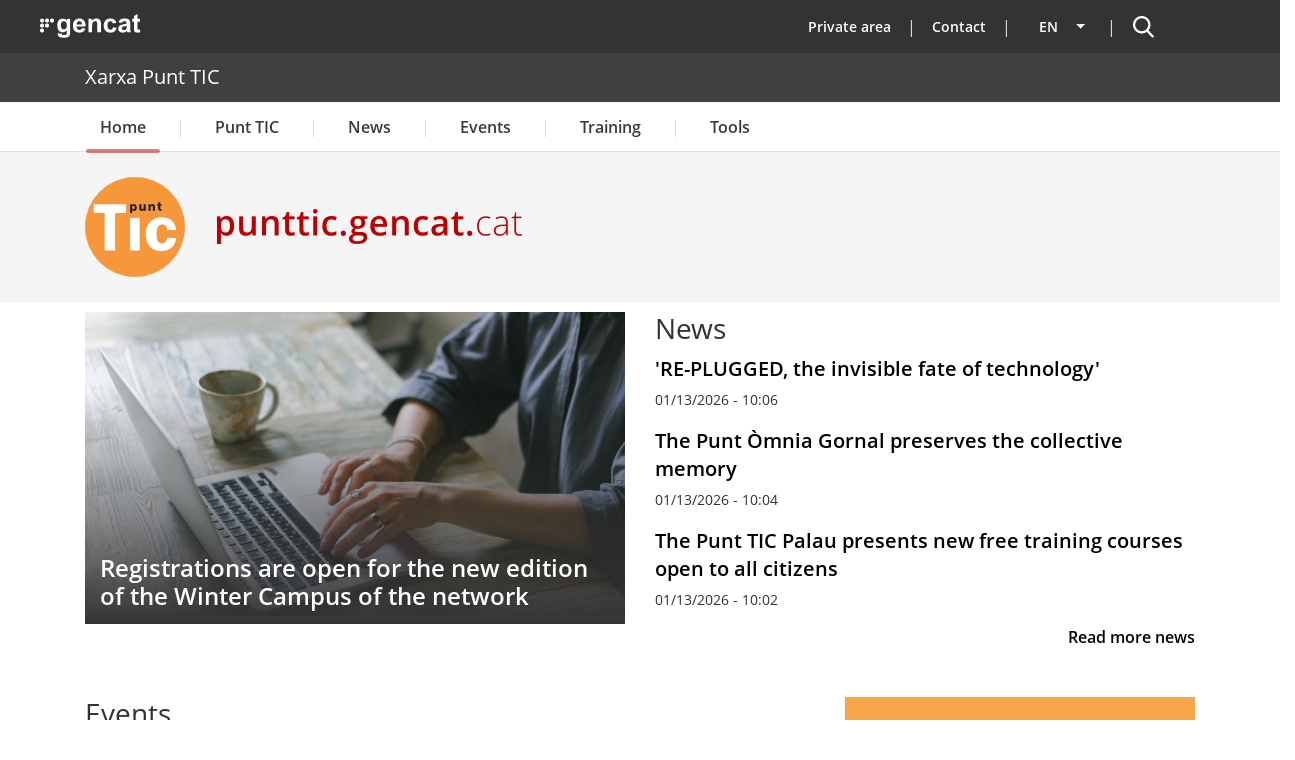

--- FILE ---
content_type: text/html; charset=UTF-8
request_url: https://punttic.gencat.cat/en
body_size: 75870
content:
<!DOCTYPE html>
<html lang="en" dir="ltr" prefix="og: https://ogp.me/ns#">
  <head>
    <meta charset="utf-8" />
<script>var _paq = _paq || [];(function(){var u=(("https:" == document.location.protocol) ? "https://matomo.colectic.coop/" : "https://matomo.colectic.coop/");_paq.push(["setSiteId", "164"]);_paq.push(["setTrackerUrl", u+"matomo.php"]);_paq.push(["setDoNotTrack", 1]);if (!window.matomo_search_results_active) {_paq.push(["trackPageView"]);}_paq.push(["setIgnoreClasses", ["no-tracking","colorbox"]]);_paq.push(["enableLinkTracking"]);var d=document,g=d.createElement("script"),s=d.getElementsByTagName("script")[0];g.type="text/javascript";g.defer=true;g.async=true;g.src=u+"matomo.js";s.parentNode.insertBefore(g,s);})();</script>
<meta name="description" content="Xarxa de telecentres de Catalunya, integrada per diferents centres, espais i punts que posen a disposició de la ciutadania equipament i personal per accedir a les TIC i dinamitzar el seu entorn." />
<meta name="abstract" content="Xarxa de telecentres de Catalunya, integrada per diferents centres, espais i punts que posen a disposició de la ciutadania equipament i personal per accedir a les TIC i dinamitzar el seu entorn." />
<meta name="keywords" content="punttic, telecentre, Catalunya, tic, dinamització, tecnologia, informació, comunicació, innovació, coworking" />
<meta name="geo.region" content="ES-CT" />
<meta name="geo.placename" content="Catalunya" />
<meta name="geo.position" content="41.82046;1.86768" />
<link rel="shortlink" href="https://punttic.gencat.cat/" />
<link rel="canonical" href="https://punttic.gencat.cat/" />
<link rel="icon" href="https://punttic.gencat.cat/sites/default/files/favicon_0.ico" />
<link rel="icon" sizes="16x16" href="https://punttic.gencat.cat/sites/default/files/logotip_punttic-16x16.png" />
<link rel="icon" sizes="32x32" href="https://punttic.gencat.cat/sites/default/files/logotip_punttic-32x32.png" />
<link rel="icon" sizes="96x96" href="https://punttic.gencat.cat/sites/default/files/logotip_punttic-96x96.png" />
<link rel="icon" sizes="192x192" href="https://punttic.gencat.cat/sites/default/files/logotip_punttic-192x192.png" />
<link rel="apple-touch-icon" href="https://punttic.gencat.cat/sites/default/files/logotip_punttic-60x60.png" />
<link rel="apple-touch-icon" sizes="72x72" href="https://punttic.gencat.cat/sites/default/files/logotip_punttic-72x72.png" />
<link rel="apple-touch-icon" sizes="76x76" href="https://punttic.gencat.cat/sites/default/files/logotip_punttic-76x76.png" />
<link rel="apple-touch-icon" sizes="114x114" href="https://punttic.gencat.cat/sites/default/files/logotip_punttic-114x114.png" />
<link rel="apple-touch-icon" sizes="120x120" href="https://punttic.gencat.cat/sites/default/files/logotip_punttic-120x120.png" />
<link rel="apple-touch-icon" sizes="144x144" href="https://punttic.gencat.cat/sites/default/files/logotip_punttic-144x144.png" />
<link rel="apple-touch-icon" sizes="152x152" href="https://punttic.gencat.cat/sites/default/files/logotip_punttic-152x152.png" />
<link rel="apple-touch-icon" sizes="180x180" href="https://punttic.gencat.cat/sites/default/files/logotip_punttic-180x180.png" />
<meta property="og:site_name" content="Xarxa Punt TIC" />
<meta property="og:url" content="https://punttic.gencat.cat/portada" />
<meta property="og:title" content="Inici | Xarxa Punt TIC" />
<meta property="og:description" content="Xarxa de telecentres de Catalunya, integrada per diferents centres, espais i punts que posen a disposició de la ciutadania equipament i personal per accedir a les TIC i dinamitzar el seu entorn." />
<meta property="place:location:longitude" content="1.86768" />
<meta property="place:location:latitude" content="41.82046" />
<meta property="og:region" content="Catalunya" />
<meta property="og:email" content="oficina.tecnica@punttic.cat" />
<meta property="og:phone_number" content="902365209" />
<meta property="fb:admins" content="145310582218244" />
<meta name="twitter:card" content="summary" />
<meta name="twitter:site" content="@punttic" />
<meta name="twitter:title" content="Inici" />
<meta name="twitter:site:id" content="14843064" />
<meta name="google-site-verification" content="HK1gNDzUZ1B3680v5YuOhKXkerxooYWoFHT9xm6tW-U" />
<meta name="Generator" content="Drupal 10 (https://www.drupal.org)" />
<meta name="MobileOptimized" content="width" />
<meta name="HandheldFriendly" content="true" />
<meta name="viewport" content="width=device-width, initial-scale=1, shrink-to-fit=no" />
<meta http-equiv="x-ua-compatible" content="ie=edge" />
<link rel="alternate" hreflang="x-default" href="https://punttic.gencat.cat/" />
<link rel="alternate" hreflang="ca" href="https://punttic.gencat.cat/" />
<link rel="alternate" hreflang="es" href="https://punttic.gencat.cat/es" />
<link rel="alternate" hreflang="en" href="https://punttic.gencat.cat/en" />
<script>window.a2a_config=window.a2a_config||{};a2a_config.callbacks=[];a2a_config.overlays=[];a2a_config.templates={};a2a_config.icon_color = "#F7973B";
a2a_config.color_bg = "ffffff";
a2a_config.color_main = "ffffff";
a2a_config.color_border = "F7973B";
a2a_config.color_link_text = "000000";
a2a_config.color_link_text_hover = "F7973B";</script>
<style>.a2a_svg { border-radius: 50px !important; }</style>

    <title>Inici | Xarxa Punt TIC</title>
    <meta name="DCSext.wt_departament" content="Presidencia">
    <meta name="DCSext.wt_web1" content="PUNTTIC">
    <link rel="stylesheet" media="all" href="/sites/default/files/css/css_13s-rcwj0yy_IiMzmHB9cynoMeFjJ4k5oSCztQZeIJM.css?delta=0&amp;language=en&amp;theme=punttic_barrio&amp;include=[base64]" />
<link rel="stylesheet" media="all" href="https://unpkg.com/aos@2.3.1/dist/aos.css" />
<link rel="stylesheet" media="all" href="/sites/default/files/css/css_oY87tveGCDAoF1qwcGADJDOc0kuQRI2JEMA15WvAg0M.css?delta=2&amp;language=en&amp;theme=punttic_barrio&amp;include=[base64]" />
<link rel="stylesheet" media="all" href="https://use.fontawesome.com/releases/v6.5.2/css/all.css" />
<link rel="stylesheet" media="all" href="https://use.fontawesome.com/releases/v6.5.2/css/v4-shims.css" />
<link rel="stylesheet" media="all" href="/sites/default/files/css/css_y73ktmo7sBvOVg8PAwQPVxIgLyiRevE1dNqmoU-H6nI.css?delta=5&amp;language=en&amp;theme=punttic_barrio&amp;include=[base64]" />
<link rel="stylesheet" media="all" href="/sites/default/files/css/css_TwUO1xQkbN2gMQct2hG8selg5J-oREx-j_KBEcCx08Q.css?delta=6&amp;language=en&amp;theme=punttic_barrio&amp;include=[base64]" />
<link rel="stylesheet" media="all" href="//use.fontawesome.com/releases/v6.7.2/css/all.css" />
<link rel="stylesheet" media="all" href="/sites/default/files/css/css_ryIFnzKHN0O4e5NWoRm44xDkHC0Jtbc-TpbVi3hI8DQ.css?delta=8&amp;language=en&amp;theme=punttic_barrio&amp;include=[base64]" />
<link rel="stylesheet" media="print" href="/sites/default/files/css/css_LDqd3hoCC3febqkyGRa0ZTJOhrXqmtL8Ap0WsdkC6_k.css?delta=9&amp;language=en&amp;theme=punttic_barrio&amp;include=[base64]" />

    <script type="application/json" data-drupal-selector="drupal-settings-json">{"path":{"baseUrl":"\/","pathPrefix":"en\/","currentPath":"node\/17518","currentPathIsAdmin":false,"isFront":true,"currentLanguage":"en"},"pluralDelimiter":"\u0003","suppressDeprecationErrors":true,"ajaxPageState":{"libraries":"[base64]","theme":"punttic_barrio","theme_token":null},"ajaxTrustedUrl":{"\/en\/node\/17518":true},"responsive_menu":{"position":"left","theme":"theme-light","pagedim":"none","modifyViewport":true,"use_bootstrap":false,"breakpoint":"(min-width: 960px)","drag":true},"iframeResizer":{"advanced":{"targetSelectors":".iframe-matomo","override_defaults":false,"options":{"log":false,"heightCalculationMethod":"bodyOffset","widthCalculationMethod":"scroll","autoResize":true,"bodyBackground":"","bodyMargin":"","inPageLinks":false,"interval":32,"maxHeight":-1,"maxWidth":-1,"minHeight":0,"minWidth":0,"resizeFrom":"parent","scrolling":false,"sizeHeight":true,"sizeWidth":false,"tolerance":0}}},"matomo":{"disableCookies":false,"trackMailto":true},"simple_popup_blocks":{"settings":[]},"cookies":{"cookiesjsr":{"config":{"cookie":{"name":"cookiesjsr","expires":31536000000,"domain":"","sameSite":"Lax","secure":true},"library":{"libBasePath":"https:\/\/cdn.jsdelivr.net\/gh\/jfeltkamp\/cookiesjsr@1\/dist","libPath":"https:\/\/cdn.jsdelivr.net\/gh\/jfeltkamp\/cookiesjsr@1\/dist\/cookiesjsr.min.js","scrollLimit":250},"callback":{"method":"post","url":"\/en\/cookies\/consent\/callback.json","headers":[]},"interface":{"openSettingsHash":"#editCookieSettings","showDenyAll":true,"denyAllOnLayerClose":false,"settingsAsLink":false,"availableLangs":["ca","es","en"],"defaultLang":"ca","groupConsent":false,"cookieDocs":true}},"services":{"tecniques":{"id":"tecniques","services":[{"key":"functional","type":"tecniques","name":"Required functional","info":{"value":"\u003Ctable\u003E\r\n\t\u003Cthead\u003E\r\n\t\t\u003Ctr\u003E\r\n\t\t\t\u003Cth width=\u002215%\u0022\u003ECookie name\u003C\/th\u003E\r\n\t\t\t\u003Cth width=\u002215%\u0022\u003EDefault expiration time\u003C\/th\u003E\r\n\t\t\t\u003Cth\u003EDescription\u003C\/th\u003E\r\n\t\t\u003C\/tr\u003E\r\n\t\u003C\/thead\u003E\r\n\t\u003Ctbody\u003E\r\n\t\t\u003Ctr\u003E\r\n\t\t\t\u003Ctd\u003E\u003Ccode dir=\u0022ltr\u0022 translate=\u0022no\u0022\u003ESSESS\u0026lt;ID\u0026gt;\u003C\/code\u003E\u003C\/td\u003E\r\n\t\t\t\u003Ctd\u003E1 month\u003C\/td\u003E\r\n\t\t\t\u003Ctd\u003EIf you are logged in to this website, a session cookie is required to identify and connect your browser to your user account in the server backend of this website.\u003C\/td\u003E\r\n\t\t\u003C\/tr\u003E\r\n\t\t\u003Ctr\u003E\r\n\t\t\t\u003Ctd\u003E\u003Ccode dir=\u0022ltr\u0022 translate=\u0022no\u0022\u003Ecookiesjsr\u003C\/code\u003E\u003C\/td\u003E\r\n\t\t\t\u003Ctd\u003E1 year\u003C\/td\u003E\r\n\t\t\t\u003Ctd\u003EWhen you visited this website for the first time, you were asked for your permission to use several services (including those from third parties) that require data to be saved in your browser (cookies, local storage). Your decisions about each service (allow, deny) are stored in this cookie and are reused each time you visit this website.\u003C\/td\u003E\r\n\t\t\u003C\/tr\u003E\r\n\t\u003C\/tbody\u003E\r\n\u003C\/table\u003E\r\n","format":"full_html"},"uri":"","needConsent":false},{"key":"phpsessid","type":"tecniques","name":"PHPSESSID","info":{"value":"\u003Cp\u003ECookie t\u00e8cnica i estrictament necess\u00e0ria que cont\u00e9 l\u0027identificador de la sessi\u00f3. S\u0027elimina en tancar el navegador.\u003C\/p\u003E","format":"filtered_html"},"uri":"","needConsent":false}],"weight":50},"analitiques":{"id":"analitiques","services":[{"key":"pk_id","type":"analitiques","name":"_pk_id","info":{"value":"\u003Cp\u003ECookie de Matomo. Emmagatzema un identificador de visitant \u00fanic. \u0026nbsp;An\u00e0lisi de llocs web de primera part. Te una durada de 13 mesos.\u003C\/p\u003E","format":"filtered_html"},"uri":"","needConsent":true},{"key":"pk_id_appid_domainhash","type":"analitiques","name":"_pk_id.\u003CappID\u003E.\u003CdomainHash\u003E","info":{"value":"","format":"filtered_html"},"uri":"","needConsent":true},{"key":"pk_ref","type":"analitiques","name":"_pk_ref","info":{"value":"\u003Cp\u003ECookie de Matomo. Emmagatzema informaci\u00f3 d\u0027atribuci\u00f3 (el referent que va portar el visitant al lloc web). An\u00e0lisi de llocs web de primera part. Te una durada de 6 mesos.\u003C\/p\u003E","format":"filtered_html"},"uri":"","needConsent":true},{"key":"pk_ses","type":"analitiques","name":"_pk_ses","info":{"value":"\u003Cp\u003ECookie de Matomo. La galeta de sessi\u00f3 emmagatzema temporalment les dades de la visita. An\u00e0lisi de llocs web de primera part. Te una durada de 13 mesos.\u003C\/p\u003E","format":"filtered_html"},"uri":"","needConsent":true},{"key":"pk_ses_appid_domainhash","type":"analitiques","name":"_pk_ses.\u003CappID\u003E.\u003CdomainHash\u003E","info":{"value":"","format":"filtered_html"},"uri":"","needConsent":true},{"key":"pk_testcookie","type":"analitiques","name":"_pk_testcookie","info":{"value":"\u003Cp\u003ECookie de Matomo. Galeta temporal per comprovar si el navegador d\u0027un visitant admet cookies (establert nom\u00e9s a Internet Explorer). An\u00e0lisi de llocs web de primera part. Galeta temporal que caduca gaireb\u00e9 immediatament despr\u00e9s de ser configurada.\u003C\/p\u003E","format":"filtered_html"},"uri":"","needConsent":true},{"key":"ppms_privacy__appid","type":"analitiques","name":"ppms_privacy_\u003CappID\u003E","info":{"value":"","format":"filtered_html"},"uri":"","needConsent":true},{"key":"stg_externalreferrer","type":"analitiques","name":"stg_externalReferrer","info":{"value":"","format":"filtered_html"},"uri":"","needConsent":true},{"key":"stg_fired___conditionid","type":"analitiques","name":"stg_fired__\u003CconditionID\u003E","info":{"value":"","format":"filtered_html"},"uri":"","needConsent":true},{"key":"stg_last_interaction","type":"analitiques","name":"stg_last_interaction","info":{"value":"","format":"filtered_html"},"uri":"","needConsent":true},{"key":"stg_optout","type":"analitiques","name":"_stg_optout","info":{"value":"","format":"filtered_html"},"uri":"","needConsent":true},{"key":"stg_pk_campaign","type":"analitiques","name":"stg_pk_campaign","info":{"value":"","format":"filtered_html"},"uri":"","needConsent":true},{"key":"stg_returning_visitor","type":"analitiques","name":"stg_returning_visitor","info":{"value":"","format":"filtered_html"},"uri":"","needConsent":true},{"key":"stg_traffic_source_priority","type":"analitiques","name":"stg_traffic_source_priority","info":{"value":"","format":"filtered_html"},"uri":"","needConsent":true},{"key":"stg_utm_campaign","type":"analitiques","name":"stg_utm_campaign","info":{"value":"","format":"filtered_html"},"uri":"","needConsent":true}],"weight":50}},"translation":{"_core":{"default_config_hash":"PpB_t3-mnEd5Lckhxc9rfquSMa0CndPslGvJZlcg61E"},"langcode":"ca","bannerText":"We use a selection of our own and third-party cookies on the pages of this website: Essential cookies, which are required in order to use the website; functional cookies, which provide better easy of use when using the website; performance cookies, which we use to generate aggregated data on website use and statistics; and marketing cookies, which are used to display relevant content and advertising. If you choose \u0022ACCEPT ALL\u0022, you consent to the use of all cookies. You can accept and reject individual cookie types and revoke your consent for the future at any time at \u0022Settings\u0022.","privacyPolicy":"Privacy policy","privacyUri":"https:\/\/web.gencat.cat\/ca\/ajuda\/avis_legal\/","imprint":"Imprint","imprintUri":"https:\/\/web.gencat.cat\/ca\/ajuda\/avis_legal\/","cookieDocs":"Cookie documentation","cookieDocsUri":"\/en\/cookie-policy","officialWebsite":"Official website","denyAll":"Deny all","alwaysActive":"Always active","settings":"Cookie settings","acceptAll":"Accept all","requiredCookies":"Required cookies","cookieSettings":"Cookie settings","close":"Close","readMore":"Read more","allowed":"Allowed","denied":"Denied","settingsAllServices":"Settings for all services","saveSettings":"Save","default_langcode":"en","disclaimerText":"All cookie information is subject to change by the service providers. We update this information regularly.","disclaimerTextPosition":"above","processorDetailsLabel":"Processor Company Details","processorLabel":"Company","processorWebsiteUrlLabel":"Company Website","processorPrivacyPolicyUrlLabel":"Company Privacy Policy","processorCookiePolicyUrlLabel":"Company Cookie Policy","processorContactLabel":"Data Protection Contact Details","placeholderAcceptAllText":"Accept All Cookies","tecniques":{"title":"Cookies t\u00e8cniques","details":"Aquestes cookies s\u00f3n importants per a donar-te acc\u00e9s segur a zones amb informaci\u00f3 personal o per a recon\u00e8ixer-te quan inicies sessi\u00f3."},"analitiques":{"title":"Cookies Anal\u00edtiques","details":"Permeten mesurar, de forma an\u00f2nima, el nombre de visites o l\u2019activitat. Gr\u00e0cies a elles podem millorar constantment la teva experi\u00e8ncia de navegaci\u00f3. Podr\u00e0s disposar d\u2019una millora cont\u00ednua en l\u2019experi\u00e8ncia de navegaci\u00f3."}}},"cookiesTexts":{"_core":{"default_config_hash":"PpB_t3-mnEd5Lckhxc9rfquSMa0CndPslGvJZlcg61E"},"langcode":"ca","bannerText":"We use a selection of our own and third-party cookies on the pages of this website: Essential cookies, which are required in order to use the website; functional cookies, which provide better easy of use when using the website; performance cookies, which we use to generate aggregated data on website use and statistics; and marketing cookies, which are used to display relevant content and advertising. If you choose \u0022ACCEPT ALL\u0022, you consent to the use of all cookies. You can accept and reject individual cookie types and revoke your consent for the future at any time at \u0022Settings\u0022.","privacyPolicy":"Privacy policy","privacyUri":"https:\/\/web.gencat.cat\/ca\/ajuda\/avis_legal\/","imprint":"Imprint","imprintUri":"https:\/\/web.gencat.cat\/ca\/ajuda\/avis_legal\/","cookieDocs":"Cookie documentation","cookieDocsUri":"\/node\/11783","officialWebsite":"Official website","denyAll":"Deny all","alwaysActive":"Always active","settings":"Cookie settings","acceptAll":"Accept all","requiredCookies":"Required cookies","cookieSettings":"Cookie settings","close":"Close","readMore":"Read more","allowed":"Allowed","denied":"Denied","settingsAllServices":"Settings for all services","saveSettings":"Save","default_langcode":"en","disclaimerText":"All cookie information is subject to change by the service providers. We update this information regularly.","disclaimerTextPosition":"above","processorDetailsLabel":"Processor Company Details","processorLabel":"Company","processorWebsiteUrlLabel":"Company Website","processorPrivacyPolicyUrlLabel":"Company Privacy Policy","processorCookiePolicyUrlLabel":"Company Cookie Policy","processorContactLabel":"Data Protection Contact Details","placeholderAcceptAllText":"Accept All Cookies"},"services":{"functional":{"uuid":"b50cabfb-4e04-4222-8255-598219de355f","langcode":"ca","status":true,"dependencies":[],"_core":{"default_config_hash":"N-O3629vb-jExOxfM0FYcfPzEu6QVzgWHMm06jMERLg"},"id":"functional","label":"Required functional","group":"tecniques","info":{"value":"\u003Ctable\u003E\r\n\t\u003Cthead\u003E\r\n\t\t\u003Ctr\u003E\r\n\t\t\t\u003Cth width=\u002215%\u0022\u003ECookie name\u003C\/th\u003E\r\n\t\t\t\u003Cth width=\u002215%\u0022\u003EDefault expiration time\u003C\/th\u003E\r\n\t\t\t\u003Cth\u003EDescription\u003C\/th\u003E\r\n\t\t\u003C\/tr\u003E\r\n\t\u003C\/thead\u003E\r\n\t\u003Ctbody\u003E\r\n\t\t\u003Ctr\u003E\r\n\t\t\t\u003Ctd\u003E\u003Ccode dir=\u0022ltr\u0022 translate=\u0022no\u0022\u003ESSESS\u0026lt;ID\u0026gt;\u003C\/code\u003E\u003C\/td\u003E\r\n\t\t\t\u003Ctd\u003E1 month\u003C\/td\u003E\r\n\t\t\t\u003Ctd\u003EIf you are logged in to this website, a session cookie is required to identify and connect your browser to your user account in the server backend of this website.\u003C\/td\u003E\r\n\t\t\u003C\/tr\u003E\r\n\t\t\u003Ctr\u003E\r\n\t\t\t\u003Ctd\u003E\u003Ccode dir=\u0022ltr\u0022 translate=\u0022no\u0022\u003Ecookiesjsr\u003C\/code\u003E\u003C\/td\u003E\r\n\t\t\t\u003Ctd\u003E1 year\u003C\/td\u003E\r\n\t\t\t\u003Ctd\u003EWhen you visited this website for the first time, you were asked for your permission to use several services (including those from third parties) that require data to be saved in your browser (cookies, local storage). Your decisions about each service (allow, deny) are stored in this cookie and are reused each time you visit this website.\u003C\/td\u003E\r\n\t\t\u003C\/tr\u003E\r\n\t\u003C\/tbody\u003E\r\n\u003C\/table\u003E\r\n","format":"full_html"},"consentRequired":false,"purpose":"Essential functional cookies to provide general functionality","processor":"","processorContact":"","processorUrl":"","processorPrivacyPolicyUrl":"","processorCookiePolicyUrl":"","placeholderMainText":"This content is blocked because required functional cookies have not been accepted.","placeholderAcceptText":"Only accept required functional cookies"},"phpsessid":{"uuid":"3f89d2c6-646b-48d5-b952-c67674f0a2a6","langcode":"ca","status":true,"dependencies":[],"id":"phpsessid","label":"PHPSESSID","group":"tecniques","info":{"value":"\u003Cp\u003ECookie t\u00e8cnica i estrictament necess\u00e0ria que cont\u00e9 l\u0027identificador de la sessi\u00f3. S\u0027elimina en tancar el navegador.\u003C\/p\u003E","format":"filtered_html"},"consentRequired":false,"purpose":"Identificador de la sessi\u00f3","processor":"","processorContact":"","processorUrl":"","processorPrivacyPolicyUrl":"","processorCookiePolicyUrl":"","placeholderMainText":"Aquest contingut est\u00e0 bloquejat perqu\u00e8 no s\u0027han acceptat les galetes funcionals requerides.","placeholderAcceptText":"Accepteu nom\u00e9s les cookies de PHPSESSID"},"pk_id":{"uuid":"617f74c1-afac-4ecb-ab51-acd441442473","langcode":"ca","status":true,"dependencies":[],"id":"pk_id","label":"_pk_id","group":"analitiques","info":{"value":"\u003Cp\u003ECookie de Matomo. Emmagatzema un identificador de visitant \u00fanic. \u0026nbsp;An\u00e0lisi de llocs web de primera part. Te una durada de 13 mesos.\u003C\/p\u003E","format":"filtered_html"},"consentRequired":true,"purpose":"Emmagatzema un identificador de visitant \u00fanic","processor":"","processorContact":"","processorUrl":"","processorPrivacyPolicyUrl":"","processorCookiePolicyUrl":"","placeholderMainText":"Aquest contingut est\u00e0 bloquejat perqu\u00e8 no s\u0027han acceptat les galetes d\u0027an\u00e0lisi de matomo.","placeholderAcceptText":"Accepteu nom\u00e9s les cookies de _pk_id"},"pk_id_appid_domainhash":{"uuid":"2393f657-5fd6-4612-b9cf-02b3eca26dd6","langcode":"ca","status":true,"dependencies":[],"id":"pk_id_appid_domainhash","label":"_pk_id.\u003CappID\u003E.\u003CdomainHash\u003E","group":"analitiques","info":{"value":"","format":"filtered_html"},"consentRequired":true,"purpose":"S\u0027utilitza per recon\u00e8ixer els visitants i mantenir les diverses propietats que han definit.","processor":"","processorContact":"","processorUrl":"","processorPrivacyPolicyUrl":"","processorCookiePolicyUrl":"https:\/\/web.gencat.cat\/ca\/ajuda\/politica-de-galetes\/","placeholderMainText":"Aquest contingut est\u00e0 bloquejat perqu\u00e8 no s\u0027han acceptat les galetes PIWIK PRO.","placeholderAcceptText":"Accepteu nom\u00e9s cookies de PIWIK PRO"},"pk_ref":{"uuid":"805e0cc3-1146-404f-b46a-2c6631b2ef44","langcode":"ca","status":true,"dependencies":[],"id":"pk_ref","label":"_pk_ref","group":"analitiques","info":{"value":"\u003Cp\u003ECookie de Matomo. Emmagatzema informaci\u00f3 d\u0027atribuci\u00f3 (el referent que va portar el visitant al lloc web). An\u00e0lisi de llocs web de primera part. Te una durada de 6 mesos.\u003C\/p\u003E","format":"filtered_html"},"consentRequired":true,"purpose":"Emmagatzema informaci\u00f3 d\u0027atribuci\u00f3.","processor":"","processorContact":"","processorUrl":"","processorPrivacyPolicyUrl":"","processorCookiePolicyUrl":"","placeholderMainText":"Aquest contingut est\u00e0 bloquejat perqu\u00e8 no s\u0027han acceptat les galetes d\u0027","placeholderAcceptText":"Accepteu nom\u00e9s les cookies de _pk_ref"},"pk_ses":{"uuid":"2c266bfd-9c3c-476c-9446-18b8556bc102","langcode":"ca","status":true,"dependencies":[],"id":"pk_ses","label":"_pk_ses","group":"analitiques","info":{"value":"\u003Cp\u003ECookie de Matomo. La galeta de sessi\u00f3 emmagatzema temporalment les dades de la visita. An\u00e0lisi de llocs web de primera part. Te una durada de 13 mesos.\u003C\/p\u003E","format":"filtered_html"},"consentRequired":true,"purpose":"Emmagatzema temporalment les dades de la visita","processor":"","processorContact":"","processorUrl":"","processorPrivacyPolicyUrl":"","processorCookiePolicyUrl":"","placeholderMainText":"Aquest contingut est\u00e0 bloquejat perqu\u00e8 no s\u0027han acceptat les galetes d\u0027an\u00e0lisi de matomo.","placeholderAcceptText":"Accepteu nom\u00e9s cookies de _pk_ses"},"pk_ses_appid_domainhash":{"uuid":"ce9dcf6f-5d3b-4c13-979d-9b9d9ed5f0b2","langcode":"ca","status":true,"dependencies":[],"id":"pk_ses_appid_domainhash","label":"_pk_ses.\u003CappID\u003E.\u003CdomainHash\u003E","group":"analitiques","info":{"value":"","format":"filtered_html"},"consentRequired":true,"purpose":"Mostra la sessi\u00f3 activa del visitant. ","processor":"","processorContact":"","processorUrl":"","processorPrivacyPolicyUrl":"","processorCookiePolicyUrl":"https:\/\/web.gencat.cat\/ca\/ajuda\/politica-de-galetes\/","placeholderMainText":"Aquest contingut est\u00e0 bloquejat perqu\u00e8 no s\u0027han acceptat les galetes d\u0027an\u00e0lisi de PIWIK PRO","placeholderAcceptText":"Accepteu nom\u00e9s cookies de PIWIK PRO"},"pk_testcookie":{"uuid":"00a0a561-b170-4477-9e13-b714d9c52ef0","langcode":"ca","status":true,"dependencies":[],"id":"pk_testcookie","label":"_pk_testcookie","group":"analitiques","info":{"value":"\u003Cp\u003ECookie de Matomo. Galeta temporal per comprovar si el navegador d\u0027un visitant admet cookies (establert nom\u00e9s a Internet Explorer). An\u00e0lisi de llocs web de primera part. Galeta temporal que caduca gaireb\u00e9 immediatament despr\u00e9s de ser configurada.\u003C\/p\u003E","format":"filtered_html"},"consentRequired":true,"purpose":"Comprova si el navegador d\u0027un visitant admet cookies","processor":"","processorContact":"","processorUrl":"","processorPrivacyPolicyUrl":"","processorCookiePolicyUrl":"","placeholderMainText":"Aquest contingut est\u00e0 bloquejat perqu\u00e8 no s\u0027han acceptat les galetes d\u0027an\u00e0lisi de matomo.","placeholderAcceptText":"Accepteu nom\u00e9s les cookies de _pk_testcookie"},"ppms_privacy__appid":{"uuid":"79c76daa-6e54-4971-9318-ba3d886aba3d","langcode":"ca","status":true,"dependencies":[],"id":"ppms_privacy__appid","label":"ppms_privacy_\u003CappID\u003E","group":"analitiques","info":{"value":"","format":"filtered_html"},"consentRequired":true,"purpose":"Emmagatzema el consentiment del visitant per a la recollida i l\u0027\u00fas de dades.","processor":"","processorContact":"","processorUrl":"","processorPrivacyPolicyUrl":"","processorCookiePolicyUrl":"https:\/\/web.gencat.cat\/ca\/ajuda\/politica-de-galetes\/","placeholderMainText":"Aquest contingut est\u00e0 bloquejat perqu\u00e8 no s\u0027han acceptat les galetes d\u0027an\u00e0lisi de PIWIK PRO","placeholderAcceptText":"Accepteu nom\u00e9s cookies de PIWIK PRO"},"stg_externalreferrer":{"uuid":"287f0db0-528d-4f9b-8964-619616fa03a5","langcode":"ca","status":true,"dependencies":[],"id":"stg_externalreferrer","label":"stg_externalReferrer","group":"analitiques","info":{"value":"","format":"filtered_html"},"consentRequired":true,"purpose":"Emmagatzema l\u0027URL del lloc que ha esmentat el lloc web al visitant.","processor":"","processorContact":"","processorUrl":"","processorPrivacyPolicyUrl":"","processorCookiePolicyUrl":"https:\/\/web.gencat.cat\/ca\/ajuda\/politica-de-galetes\/","placeholderMainText":"Aquest contingut est\u00e0 bloquejat perqu\u00e8 no s\u0027han acceptat les galetes d\u0027an\u00e0lisi de PIWIK PRO","placeholderAcceptText":"Accepteu nom\u00e9s cookies de PIWIK PRO"},"stg_fired___conditionid":{"uuid":"49279e2d-eafd-4dd0-8c16-7e71f49a24e6","langcode":"ca","status":true,"dependencies":[],"id":"stg_fired___conditionid","label":"stg_fired__\u003CconditionID\u003E","group":"analitiques","info":{"value":"","format":"filtered_html"},"consentRequired":true,"purpose":"Indica si s\u0027ha disparat la combinaci\u00f3 d\u0027etiqueta i desencadenant durant la sessi\u00f3 actual del visitant.","processor":"","processorContact":"","processorUrl":"","processorPrivacyPolicyUrl":"","processorCookiePolicyUrl":"https:\/\/web.gencat.cat\/ca\/ajuda\/politica-de-galetes\/","placeholderMainText":"Aquest contingut est\u00e0 bloquejat perqu\u00e8 no s\u0027han acceptat les galetes d\u0027an\u00e0lisi de PIWIK PRO","placeholderAcceptText":"Accepteu nom\u00e9s cookies de PIWIK PRO"},"stg_last_interaction":{"uuid":"47b3e34e-d9e7-46ed-9a25-558e2040d4db","langcode":"ca","status":true,"dependencies":[],"id":"stg_last_interaction","label":"stg_last_interaction","group":"analitiques","info":{"value":"","format":"filtered_html"},"consentRequired":true,"purpose":"Indica si l\u0027\u00faltima sessi\u00f3 del visitant encara s\u0027est\u00e0 executant o si se n\u0027ha iniciat una de nova.","processor":"","processorContact":"","processorUrl":"","processorPrivacyPolicyUrl":"","processorCookiePolicyUrl":"https:\/\/web.gencat.cat\/ca\/ajuda\/politica-de-galetes\/","placeholderMainText":"Aquest contingut est\u00e0 bloquejat perqu\u00e8 no s\u0027han acceptat les galetes d\u0027an\u00e0lisi de PIWIK PRO","placeholderAcceptText":"Accepteu nom\u00e9s cookies de PIWIK PRO"},"stg_optout":{"uuid":"b9dad7c2-353d-4ec8-9a33-66ae611ea875","langcode":"ca","status":true,"dependencies":[],"id":"stg_optout","label":"_stg_optout","group":"analitiques","info":{"value":"","format":"filtered_html"},"consentRequired":true,"purpose":"Ajuda a desactivar totes les etiquetes de seguiment al lloc.","processor":"","processorContact":"","processorUrl":"","processorPrivacyPolicyUrl":"","processorCookiePolicyUrl":"https:\/\/web.gencat.cat\/ca\/ajuda\/politica-de-galetes\/","placeholderMainText":"Aquest contingut est\u00e0 bloquejat perqu\u00e8 no s\u0027han acceptat les galetes d\u0027an\u00e0lisi de PIWIK PRO","placeholderAcceptText":"Accepteu nom\u00e9s cookies de PIWIK PRO"},"stg_pk_campaign":{"uuid":"1f7afb0f-0a32-408c-9cdd-6af5760c3b31","langcode":"ca","status":true,"dependencies":[],"id":"stg_pk_campaign","label":"stg_pk_campaign","group":"analitiques","info":{"value":"","format":"filtered_html"},"consentRequired":true,"purpose":"Emmagatzema el nom de la campanya que ha dirigit el visitant al lloc web.","processor":"","processorContact":"","processorUrl":"","processorPrivacyPolicyUrl":"","processorCookiePolicyUrl":"https:\/\/web.gencat.cat\/ca\/ajuda\/politica-de-galetes\/","placeholderMainText":"Aquest contingut est\u00e0 bloquejat perqu\u00e8 no s\u0027han acceptat les galetes d\u0027an\u00e0lisi de PIWIK PRO","placeholderAcceptText":"Accepteu nom\u00e9s cookies de PIWIK PRO"},"stg_returning_visitor":{"uuid":"9c215746-522d-4ce0-b30d-fe21c3d8a231","langcode":"ca","status":true,"dependencies":[],"id":"stg_returning_visitor","label":"stg_returning_visitor","group":"analitiques","info":{"value":"","format":"filtered_html"},"consentRequired":true,"purpose":"Indica si el visitant ha estat al lloc web abans.","processor":"","processorContact":"","processorUrl":"","processorPrivacyPolicyUrl":"","processorCookiePolicyUrl":"https:\/\/web.gencat.cat\/ca\/ajuda\/politica-de-galetes\/","placeholderMainText":"Aquest contingut est\u00e0 bloquejat perqu\u00e8 no s\u0027han acceptat les galetes d\u0027an\u00e0lisi de PIWIK PRO","placeholderAcceptText":"Accepteu nom\u00e9s cookies de PIWIK PRO"},"stg_traffic_source_priority":{"uuid":"c4343930-224e-4884-93e6-0bfa78c8843b","langcode":"ca","status":true,"dependencies":[],"id":"stg_traffic_source_priority","label":"stg_traffic_source_priority","group":"analitiques","info":{"value":"","format":"filtered_html"},"consentRequired":true,"purpose":"Emmagatzema el tipus de font de tr\u00e0nsit des de la qual el visitant ha arribat al lloc.","processor":"","processorContact":"","processorUrl":"","processorPrivacyPolicyUrl":"","processorCookiePolicyUrl":"https:\/\/web.gencat.cat\/ca\/ajuda\/politica-de-galetes\/","placeholderMainText":"Aquest contingut est\u00e0 bloquejat perqu\u00e8 no s\u0027han acceptat les galetes d\u0027an\u00e0lisi de PIWIK PRO","placeholderAcceptText":"Accepteu nom\u00e9s cookies de PIWIK PRO"},"stg_utm_campaign":{"uuid":"490c8105-337f-4558-93e1-3b884d09cc97","langcode":"ca","status":true,"dependencies":[],"id":"stg_utm_campaign","label":"stg_utm_campaign","group":"analitiques","info":{"value":"","format":"filtered_html"},"consentRequired":true,"purpose":"Emmagatzema el nom de la campanya que ha dirigit el visitant al lloc web.","processor":"","processorContact":"","processorUrl":"","processorPrivacyPolicyUrl":"","processorCookiePolicyUrl":"https:\/\/web.gencat.cat\/ca\/ajuda\/politica-de-galetes\/","placeholderMainText":"Aquest contingut est\u00e0 bloquejat perqu\u00e8 no s\u0027han acceptat les galetes d\u0027an\u00e0lisi de PIWIK PRO","placeholderAcceptText":"Accepteu nom\u00e9s cookies de PIWIK PRO"}},"groups":{"analitiques":{"uuid":"c0edbcf6-9c46-4762-941f-2f2cd14f5a49","langcode":"ca","status":true,"dependencies":[],"id":"analitiques","label":"Cookies Anal\u00edtiques","weight":50,"title":"Cookies Anal\u00edtiques","details":"Permeten mesurar, de forma an\u00f2nima, el nombre de visites o l\u2019activitat. Gr\u00e0cies a elles podem millorar constantment la teva experi\u00e8ncia de navegaci\u00f3. Podr\u00e0s disposar d\u2019una millora cont\u00ednua en l\u2019experi\u00e8ncia de navegaci\u00f3."},"personalitzacio":{"uuid":"92642089-1e79-4167-a952-9816888b3f15","langcode":"ca","status":true,"dependencies":[],"id":"personalitzacio","label":"Cookies de Personalitzaci\u00f3","weight":50,"title":"Cookies de Personalitzaci\u00f3","details":"Aquestes cookies estan relacionades amb caracter\u00edstiques generals com, per exemple, el navegador que utilitzes, i podr\u00e0s disposar d\u2019una experi\u00e8ncia i continguts personalitzats."},"publicitat":{"uuid":"69b239fe-72da-44e6-b88c-9b719894cca5","langcode":"ca","status":true,"dependencies":[],"id":"publicitat","label":"Cookies de Publicitat","weight":50,"title":"Cookies de Publicitat","details":"Permeten que la publicitat que et vam mostrar sigui personalitzada i rellevant per a tu. Gr\u00e0cies a aquestes cookies no veur\u00e0s anuncis que no t\u2019interessin. Podr\u00e0s disposar d\u2019una publicitat adaptada a tu i a les teves prefer\u00e8ncies."},"tecniques":{"uuid":"c0a4c79f-f837-41a0-813d-b7f09e68cb25","langcode":"ca","status":true,"dependencies":[],"id":"tecniques","label":"Cookies t\u00e8cniques","weight":50,"title":"Cookies t\u00e8cniques","details":"Aquestes cookies s\u00f3n importants per a donar-te acc\u00e9s segur a zones amb informaci\u00f3 personal o per a recon\u00e8ixer-te quan inicies sessi\u00f3."}}},"views":{"ajax_path":"\/en\/views\/ajax","ajaxViews":{"views_dom_id:2872a597b39d781a8c9d6eca642964e2663fb11b17f06e5f9573e83d440c7db1":{"view_name":"cercador_punt_tic","view_display_id":"block_1","view_args":"","view_path":"\/node\/17518","view_base_path":"cercador_punttic","view_dom_id":"2872a597b39d781a8c9d6eca642964e2663fb11b17f06e5f9573e83d440c7db1","pager_element":0}}},"leaflet":{"leaflet-map-view-cercador-punt-tic-block-1":{"mapid":"leaflet-map-view-cercador-punt-tic-block-1","map":{"label":"- Default Leaflet - OSM Mapnik - ","description":"Leaflet default map.","settings":{"dragging":true,"touchZoom":true,"scrollWheelZoom":true,"doubleClickZoom":true,"zoomControl":true,"zoomControlPosition":"topleft","attributionControl":true,"trackResize":true,"fadeAnimation":true,"zoomAnimation":true,"closePopupOnClick":true,"worldCopyJump":true,"map_position_force":false,"zoom":8,"zoomFiner":0,"minZoom":2,"maxZoom":18,"center":{"lat":41.591159,"lon":1.520862},"path":"{\u0022color\u0022:\u0022#3388ff\u0022,\u0022opacity\u0022:\u00221.0\u0022,\u0022stroke\u0022:true,\u0022weight\u0022:3,\u0022fill\u0022:\u0022depends\u0022,\u0022fillColor\u0022:\u0022*\u0022,\u0022fillOpacity\u0022:\u00220.2\u0022,\u0022radius\u0022:\u00226\u0022}","leaflet_markercluster":{"control":true,"options":"{\u0022spiderfyOnMaxZoom\u0022:true,\u0022showCoverageOnHover\u0022:true,\u0022removeOutsideVisibleBounds\u0022:false}","excluded":"0","include_path":false},"fullscreen":{"control":true,"options":"{\u0022position\u0022:\u0022topleft\u0022,\u0022pseudoFullscreen\u0022:false}"},"gestureHandling":false,"reset_map":{"control":false,"options":"{\u0022position\u0022:\u0022topleft\u0022,\u0022title\u0022:\u0022Reset View\u0022}"},"map_scale":{"control":false,"options":"{\u0022position\u0022:\u0022bottomright\u0022,\u0022maxWidth\u0022:100,\u0022metric\u0022:true,\u0022imperial\u0022:false,\u0022updateWhenIdle\u0022:false}"},"locate":{"control":false,"options":"{\u0022position\u0022:\u0022topright\u0022,\u0022setView\u0022:\u0022untilPanOrZoom\u0022,\u0022returnToPrevBounds\u0022:true,\u0022keepCurrentZoomLevel\u0022:true,\u0022strings\u0022:{\u0022title\u0022:\u0022Locate my position\u0022}}","automatic":false},"fitbounds_options":"{\u0022padding\u0022:[0,0]}","geocoder":{"control":false,"settings":{"set_marker":false,"popup":false,"autocomplete":{"placeholder":"Search Address","title":"Search an Address on the Map"},"position":"topright","input_size":25,"providers":{"googlemaps":{"weight":"0","checked":0}},"min_terms":4,"delay":800,"zoom":16,"options":""}},"map_lazy_load":{"lazy_load":false}},"layers":{"OpenStreetMap":{"urlTemplate":"https:\/\/tile.openstreetmap.org\/{z}\/{x}\/{y}.png","options":{"maxZoom":19,"attribution":"\u0026copy; \u003Ca href=\u0022https:\/\/www.openstreetmap.org\/copyright\u0022 rel=\u0022noopener noreferrer\u0022\u003EOpenStreetMap\u003C\/a\u003E contributors"}}},"id":"leaflet-map-view-cercador-punt-tic-block-1","geofield_cardinality":-1},"features":[{"type":"point","lat":42.4093083,"lon":1.1278259,"entity_id":"19381","weight":0,"popup":{"value":"\u003Ch4\u003E\u003Ca href=\u0022\/punttic\/punt-omnia-itinerant-pallars-sobira\u0022 hreflang=\u0022ca\u0022\u003EPunt \u00d2mnia Itinerant Pallars Sobir\u00e0\u003C\/a\u003E\u003C\/h4\u003E\n\u003Ci class=\u0022fa fa-map-marker\u0022\u003E\u003C\/i\u003E Cam\u00ed de la Cabanera, 2 25560 Sort\u003Cbr \/\u003E\n\n\u003Ci class=\u0022fa fa-phone\u0022\u003E\u003C\/i\u003E \u003Cabbr title=\u0022tel\u00e8fon\u0022\u003ETel.\u003C\/abbr\u003E 677 596 541\u003Cbr \/\u003E","options":"{\u0022maxWidth\u0022:\u0022300\u0022,\u0022minWidth\u0022:\u002250\u0022,\u0022autoPan\u0022:true}"},"title":"\u003Ca href=\u0022\/punttic\/punt-omnia-itinerant-pallars-sobira\u0022 hreflang=\u0022ca\u0022\u003EPunt \u00d2mnia Itinerant Pallars Sobir\u00e0\u003C\/a\u003E","icon":{"iconType":"marker","iconUrl":"","shadowUrl":"","className":"","iconSize":{"x":"","y":""},"iconAnchor":{"x":"","y":""},"shadowSize":{"x":"","y":""},"shadowAnchor":{"x":"","y":""},"popupAnchor":{"x":"","y":""},"html":"\u003Cdiv\u003E\u003C\/div\u003E","html_class":"leaflet-map-divicon","circle_marker_options":"{\u0022radius\u0022:100,\u0022color\u0022:\u0022red\u0022,\u0022fillColor\u0022:\u0022#f03\u0022,\u0022fillOpacity\u0022:0.5}"}},{"type":"point","lat":42.31601,"lon":3.11828,"entity_id":"19187","weight":1,"popup":{"value":"\u003Ch4\u003E\u003Ca href=\u0022\/punttic\/punttic-pau\u0022 hreflang=\u0022ca\u0022\u003EPuntTic Pau\u003C\/a\u003E\u003C\/h4\u003E\n\u003Ci class=\u0022fa fa-map-marker\u0022\u003E\u003C\/i\u003E Pla\u00e7a Nova, 2 17494 Pau\u003Cbr \/\u003E\n\u003Ci class=\u0022fa fa-envelope-o\u0022\u003E\u003C\/i\u003E \u003Ca href=\u0022mailto:hola@pau.cat\u0022\u003Ehola@pau.cat\u003C\/a\u003E\u003Cbr \/\u003E\n\u003Ci class=\u0022fa fa-phone\u0022\u003E\u003C\/i\u003E \u003Cabbr title=\u0022tel\u00e8fon\u0022\u003ETel.\u003C\/abbr\u003E 623279589\u003Cbr \/\u003E","options":"{\u0022maxWidth\u0022:\u0022300\u0022,\u0022minWidth\u0022:\u002250\u0022,\u0022autoPan\u0022:true}"},"title":"\u003Ca href=\u0022\/punttic\/punttic-pau\u0022 hreflang=\u0022ca\u0022\u003EPuntTic Pau\u003C\/a\u003E","icon":{"iconType":"marker","iconUrl":"","shadowUrl":"","className":"","iconSize":{"x":"","y":""},"iconAnchor":{"x":"","y":""},"shadowSize":{"x":"","y":""},"shadowAnchor":{"x":"","y":""},"popupAnchor":{"x":"","y":""},"html":"\u003Cdiv\u003E\u003C\/div\u003E","html_class":"leaflet-map-divicon","circle_marker_options":"{\u0022radius\u0022:100,\u0022color\u0022:\u0022red\u0022,\u0022fillColor\u0022:\u0022#f03\u0022,\u0022fillOpacity\u0022:0.5}"}},{"type":"point","lat":41.332868,"lon":2.0435149,"entity_id":"19082","weight":2,"popup":{"value":"\u003Ch4\u003E\u003Ca href=\u0022\/punttic\/coboilab\u0022 hreflang=\u0022ca\u0022\u003ECoBoiLab\u003C\/a\u003E\u003C\/h4\u003E\n\u003Ci class=\u0022fa fa-map-marker\u0022\u003E\u003C\/i\u003E Carretera de la Santa Creu de Calafell, 33 08830 Sant Boi de Llobregat\u003Cbr \/\u003E\n\u003Ci class=\u0022fa fa-envelope-o\u0022\u003E\u003C\/i\u003E \u003Ca href=\u0022mailto:coboilab@santboi.cat\u0022\u003Ecoboilab@santboi.cat\u003C\/a\u003E\u003Cbr \/\u003E\n\u003Ci class=\u0022fa fa-phone\u0022\u003E\u003C\/i\u003E \u003Cabbr title=\u0022tel\u00e8fon\u0022\u003ETel.\u003C\/abbr\u003E 936 302 464\u003Cbr \/\u003E","options":"{\u0022maxWidth\u0022:\u0022300\u0022,\u0022minWidth\u0022:\u002250\u0022,\u0022autoPan\u0022:true}"},"title":"\u003Ca href=\u0022\/punttic\/coboilab\u0022 hreflang=\u0022ca\u0022\u003ECoBoiLab\u003C\/a\u003E","icon":{"iconType":"marker","iconUrl":"","shadowUrl":"","className":"","iconSize":{"x":"","y":""},"iconAnchor":{"x":"","y":""},"shadowSize":{"x":"","y":""},"shadowAnchor":{"x":"","y":""},"popupAnchor":{"x":"","y":""},"html":"\u003Cdiv\u003E\u003C\/div\u003E","html_class":"leaflet-map-divicon","circle_marker_options":"{\u0022radius\u0022:100,\u0022color\u0022:\u0022red\u0022,\u0022fillColor\u0022:\u0022#f03\u0022,\u0022fillOpacity\u0022:0.5}"}},{"type":"point","lat":41.7935346,"lon":0.8098393,"entity_id":"18899","weight":3,"popup":{"value":"\u003Ch4\u003E\u003Ca href=\u0022\/punttic\/punt-omnia-ccc-balaguer\u0022 hreflang=\u0022ca\u0022\u003EPunt \u00d2mnia CCC Balaguer\u003C\/a\u003E\u003C\/h4\u003E\n\u003Ci class=\u0022fa fa-map-marker\u0022\u003E\u003C\/i\u003E Carrer Urgell 5 25600 Balaguer\u003Cbr \/\u003E\n\u003Ci class=\u0022fa fa-envelope-o\u0022\u003E\u003C\/i\u003E \u003Ca href=\u0022mailto:cccbalaguer@xarxaomnia.gencat.cat\u0022\u003Ecccbalaguer@xarxaomnia.gencat.cat\u003C\/a\u003E\u003Cbr \/\u003E\n\u003Ci class=\u0022fa fa-phone\u0022\u003E\u003C\/i\u003E \u003Cabbr title=\u0022tel\u00e8fon\u0022\u003ETel.\u003C\/abbr\u003E 973 446 259\u003Cbr \/\u003E","options":"{\u0022maxWidth\u0022:\u0022300\u0022,\u0022minWidth\u0022:\u002250\u0022,\u0022autoPan\u0022:true}"},"title":"\u003Ca href=\u0022\/punttic\/punt-omnia-ccc-balaguer\u0022 hreflang=\u0022ca\u0022\u003EPunt \u00d2mnia CCC Balaguer\u003C\/a\u003E","icon":{"iconType":"marker","iconUrl":"","shadowUrl":"","className":"","iconSize":{"x":"","y":""},"iconAnchor":{"x":"","y":""},"shadowSize":{"x":"","y":""},"shadowAnchor":{"x":"","y":""},"popupAnchor":{"x":"","y":""},"html":"\u003Cdiv\u003E\u003C\/div\u003E","html_class":"leaflet-map-divicon","circle_marker_options":"{\u0022radius\u0022:100,\u0022color\u0022:\u0022red\u0022,\u0022fillColor\u0022:\u0022#f03\u0022,\u0022fillOpacity\u0022:0.5}"}},{"type":"point","lat":41.4423952,"lon":2.180906,"entity_id":"18898","weight":4,"popup":{"value":"\u003Ch4\u003E\u003Ca href=\u0022\/punttic\/punt-omnia-ccc-barcelona-prosperitat\u0022 hreflang=\u0022ca\u0022\u003EPunt \u00d2mnia CCC Barcelona - Prosperitat\u003C\/a\u003E\u003C\/h4\u003E\n\u003Ci class=\u0022fa fa-map-marker\u0022\u003E\u003C\/i\u003E Carrer Pablo Iglesias 8 08016 Barcelona\u003Cbr \/\u003E\n\u003Ci class=\u0022fa fa-envelope-o\u0022\u003E\u003C\/i\u003E \u003Ca href=\u0022mailto:cccbarcelona-prosperitat@xarxaomnia.gencat.cat\u0022\u003Ecccbarcelona-prosperitat@xarxaomnia.gencat.cat\u003C\/a\u003E\u003Cbr \/\u003E\n","options":"{\u0022maxWidth\u0022:\u0022300\u0022,\u0022minWidth\u0022:\u002250\u0022,\u0022autoPan\u0022:true}"},"title":"\u003Ca href=\u0022\/punttic\/punt-omnia-ccc-barcelona-prosperitat\u0022 hreflang=\u0022ca\u0022\u003EPunt \u00d2mnia CCC Barcelona - Prosperitat\u003C\/a\u003E","icon":{"iconType":"marker","iconUrl":"","shadowUrl":"","className":"","iconSize":{"x":"","y":""},"iconAnchor":{"x":"","y":""},"shadowSize":{"x":"","y":""},"shadowAnchor":{"x":"","y":""},"popupAnchor":{"x":"","y":""},"html":"\u003Cdiv\u003E\u003C\/div\u003E","html_class":"leaflet-map-divicon","circle_marker_options":"{\u0022radius\u0022:100,\u0022color\u0022:\u0022red\u0022,\u0022fillColor\u0022:\u0022#f03\u0022,\u0022fillOpacity\u0022:0.5}"}},{"type":"point","lat":41.54069,"lon":2.441153,"entity_id":"18897","weight":5,"popup":{"value":"\u003Ch4\u003E\u003Ca href=\u0022\/punttic\/punt-omnia-ccc-mataro\u0022 hreflang=\u0022ca\u0022\u003EPunt \u00d2mnia CCC Matar\u00f3\u003C\/a\u003E\u003C\/h4\u003E\n\u003Ci class=\u0022fa fa-map-marker\u0022\u003E\u003C\/i\u003E Carrer Argentona 59-63 08302 Matar\u00f3\u003Cbr \/\u003E\n\u003Ci class=\u0022fa fa-envelope-o\u0022\u003E\u003C\/i\u003E \u003Ca href=\u0022mailto:cccmataro@xarxaomnia.gencat.cat\u0022\u003Ecccmataro@xarxaomnia.gencat.cat\u003C\/a\u003E\u003Cbr \/\u003E\n","options":"{\u0022maxWidth\u0022:\u0022300\u0022,\u0022minWidth\u0022:\u002250\u0022,\u0022autoPan\u0022:true}"},"title":"\u003Ca href=\u0022\/punttic\/punt-omnia-ccc-mataro\u0022 hreflang=\u0022ca\u0022\u003EPunt \u00d2mnia CCC Matar\u00f3\u003C\/a\u003E","icon":{"iconType":"marker","iconUrl":"","shadowUrl":"","className":"","iconSize":{"x":"","y":""},"iconAnchor":{"x":"","y":""},"shadowSize":{"x":"","y":""},"shadowAnchor":{"x":"","y":""},"popupAnchor":{"x":"","y":""},"html":"\u003Cdiv\u003E\u003C\/div\u003E","html_class":"leaflet-map-divicon","circle_marker_options":"{\u0022radius\u0022:100,\u0022color\u0022:\u0022red\u0022,\u0022fillColor\u0022:\u0022#f03\u0022,\u0022fillOpacity\u0022:0.5}"}},{"type":"point","lat":41.1190114,"lon":1.2587567,"entity_id":"18896","weight":6,"popup":{"value":"\u003Ch4\u003E\u003Ca href=\u0022\/punttic\/punt-omnia-itinerant-tarragones\u0022 hreflang=\u0022ca\u0022\u003EPunt \u00d2mnia Itinerant Tarragon\u00e8s\u003C\/a\u003E\u003C\/h4\u003E\n\u003Ci class=\u0022fa fa-map-marker\u0022\u003E\u003C\/i\u003E Carrer de les Coques, 3 43003 Tarragona\u003Cbr \/\u003E\n\u003Ci class=\u0022fa fa-envelope-o\u0022\u003E\u003C\/i\u003E \u003Ca href=\u0022mailto:itinerant-tarragones@xarxaomnia.gencat.cat\u0022\u003Eitinerant-tarragones@xarxaomnia.gencat.cat\u003C\/a\u003E\u003Cbr \/\u003E\n","options":"{\u0022maxWidth\u0022:\u0022300\u0022,\u0022minWidth\u0022:\u002250\u0022,\u0022autoPan\u0022:true}"},"title":"\u003Ca href=\u0022\/punttic\/punt-omnia-itinerant-tarragones\u0022 hreflang=\u0022ca\u0022\u003EPunt \u00d2mnia Itinerant Tarragon\u00e8s\u003C\/a\u003E","icon":{"iconType":"marker","iconUrl":"","shadowUrl":"","className":"","iconSize":{"x":"","y":""},"iconAnchor":{"x":"","y":""},"shadowSize":{"x":"","y":""},"shadowAnchor":{"x":"","y":""},"popupAnchor":{"x":"","y":""},"html":"\u003Cdiv\u003E\u003C\/div\u003E","html_class":"leaflet-map-divicon","circle_marker_options":"{\u0022radius\u0022:100,\u0022color\u0022:\u0022red\u0022,\u0022fillColor\u0022:\u0022#f03\u0022,\u0022fillOpacity\u0022:0.5}"}},{"type":"point","lat":41.2888994,"lon":1.9786894,"entity_id":"18211","weight":7,"popup":{"value":"\u003Ch4\u003E\u003Ca href=\u0022\/punttic\/centre-civic-vista-alegre-lab\u0022 hreflang=\u0022ca\u0022\u003ECentre C\u00edvic Vista Alegre (On Lab)\u003C\/a\u003E\u003C\/h4\u003E\n\u003Ci class=\u0022fa fa-map-marker\u0022\u003E\u003C\/i\u003E Ram\u00f3n y Cajal (cantonada Carrer Cervantes), s\/n 08860 Castelldefels\u003Cbr \/\u003E\n\u003Ci class=\u0022fa fa-envelope-o\u0022\u003E\u003C\/i\u003E \u003Ca href=\u0022mailto:promocio.economica@castelldefels.org\u0022\u003Epromocio.economica@castelldefels.org\u003C\/a\u003E\u003Cbr \/\u003E\n","options":"{\u0022maxWidth\u0022:\u0022300\u0022,\u0022minWidth\u0022:\u002250\u0022,\u0022autoPan\u0022:true}"},"title":"\u003Ca href=\u0022\/punttic\/centre-civic-vista-alegre-lab\u0022 hreflang=\u0022ca\u0022\u003ECentre C\u00edvic Vista Alegre (On Lab)\u003C\/a\u003E","icon":{"iconType":"marker","iconUrl":"","shadowUrl":"","className":"","iconSize":{"x":"","y":""},"iconAnchor":{"x":"","y":""},"shadowSize":{"x":"","y":""},"shadowAnchor":{"x":"","y":""},"popupAnchor":{"x":"","y":""},"html":"\u003Cdiv\u003E\u003C\/div\u003E","html_class":"leaflet-map-divicon","circle_marker_options":"{\u0022radius\u0022:100,\u0022color\u0022:\u0022red\u0022,\u0022fillColor\u0022:\u0022#f03\u0022,\u0022fillOpacity\u0022:0.5}"}},{"type":"point","lat":42.1886052,"lon":3.0831175,"entity_id":"17913","weight":8,"popup":{"value":"\u003Ch4\u003E\u003Ca href=\u0022\/punttic\/espai-dentitats\u0022 hreflang=\u0022ca\u0022\u003EEspai d\u0026#039;Entitats\u003C\/a\u003E\u003C\/h4\u003E\n\u003Ci class=\u0022fa fa-map-marker\u0022\u003E\u003C\/i\u003E Carrer de les Escoles, 1 17470 Sant Pere Pescador\u003Cbr \/\u003E\n\u003Ci class=\u0022fa fa-envelope-o\u0022\u003E\u003C\/i\u003E \u003Ca href=\u0022mailto:espaientitats@santpere.cat\u0022\u003Eespaientitats@santpere.cat\u003C\/a\u003E\u003Cbr \/\u003E, \u003Ci class=\u0022fa fa-envelope-o\u0022\u003E\u003C\/i\u003E \u003Ca href=\u0022mailto:tic@santpere.cat\u0022\u003Etic@santpere.cat\u003C\/a\u003E\u003Cbr \/\u003E\n\u003Ci class=\u0022fa fa-phone\u0022\u003E\u003C\/i\u003E \u003Cabbr title=\u0022tel\u00e8fon\u0022\u003ETel.\u003C\/abbr\u003E 615385211\u003Cbr \/\u003E, \u003Ci class=\u0022fa fa-phone\u0022\u003E\u003C\/i\u003E \u003Cabbr title=\u0022tel\u00e8fon\u0022\u003ETel.\u003C\/abbr\u003E 662360596\u003Cbr \/\u003E","options":"{\u0022maxWidth\u0022:\u0022300\u0022,\u0022minWidth\u0022:\u002250\u0022,\u0022autoPan\u0022:true}"},"title":"\u003Ca href=\u0022\/punttic\/espai-dentitats\u0022 hreflang=\u0022ca\u0022\u003EEspai d\u0027Entitats\u003C\/a\u003E","icon":{"iconType":"marker","iconUrl":"","shadowUrl":"","className":"","iconSize":{"x":"","y":""},"iconAnchor":{"x":"","y":""},"shadowSize":{"x":"","y":""},"shadowAnchor":{"x":"","y":""},"popupAnchor":{"x":"","y":""},"html":"\u003Cdiv\u003E\u003C\/div\u003E","html_class":"leaflet-map-divicon","circle_marker_options":"{\u0022radius\u0022:100,\u0022color\u0022:\u0022red\u0022,\u0022fillColor\u0022:\u0022#f03\u0022,\u0022fillOpacity\u0022:0.5}"}},{"type":"point","lat":41.4418652,"lon":2.2103634,"entity_id":"17905","weight":9,"popup":{"value":"\u003Ch4\u003E\u003Ca href=\u0022\/punttic\/punt-omnia-santa-coloma-de-gramenet\u0022 hreflang=\u0022ca\u0022\u003EPunt \u00d2mnia Santa Coloma de Gramenet\u003C\/a\u003E\u003C\/h4\u003E\n\u003Ci class=\u0022fa fa-map-marker\u0022\u003E\u003C\/i\u003E Pla\u00e7a de les Cultures, 6 08293 Santa Coloma de Gramenet\u003Cbr \/\u003E\n\u003Ci class=\u0022fa fa-envelope-o\u0022\u003E\u003C\/i\u003E \u003Ca href=\u0022mailto:santacolomagramenet@xarxaomnia.gencat.cat\u0022\u003Esantacolomagramenet@xarxaomnia.gencat.cat\u003C\/a\u003E\u003Cbr \/\u003E\n\u003Ci class=\u0022fa fa-phone\u0022\u003E\u003C\/i\u003E \u003Cabbr title=\u0022tel\u00e8fon\u0022\u003ETel.\u003C\/abbr\u003E 934 66 84 08\u003Cbr \/\u003E","options":"{\u0022maxWidth\u0022:\u0022300\u0022,\u0022minWidth\u0022:\u002250\u0022,\u0022autoPan\u0022:true}"},"title":"\u003Ca href=\u0022\/punttic\/punt-omnia-santa-coloma-de-gramenet\u0022 hreflang=\u0022ca\u0022\u003EPunt \u00d2mnia Santa Coloma de Gramenet\u003C\/a\u003E","icon":{"iconType":"marker","iconUrl":"","shadowUrl":"","className":"","iconSize":{"x":"","y":""},"iconAnchor":{"x":"","y":""},"shadowSize":{"x":"","y":""},"shadowAnchor":{"x":"","y":""},"popupAnchor":{"x":"","y":""},"html":"\u003Cdiv\u003E\u003C\/div\u003E","html_class":"leaflet-map-divicon","circle_marker_options":"{\u0022radius\u0022:100,\u0022color\u0022:\u0022red\u0022,\u0022fillColor\u0022:\u0022#f03\u0022,\u0022fillOpacity\u0022:0.5}"}},{"type":"point","lat":41.422762,"lon":2.208977,"entity_id":"17903","weight":10,"popup":{"value":"\u003Ch4\u003E\u003Ca href=\u0022\/punttic\/punt-omnia-la-pau\u0022 hreflang=\u0022ca\u0022\u003EPunt \u00d2mnia La Pau \u003C\/a\u003E\u003C\/h4\u003E\n\u003Ci class=\u0022fa fa-map-marker\u0022\u003E\u003C\/i\u003E Pere Verg\u00e8s, 1 2a planta 08020 Barcelona\u003Cbr \/\u003E\n\u003Ci class=\u0022fa fa-envelope-o\u0022\u003E\u003C\/i\u003E \u003Ca href=\u0022mailto:lapau@xarxaomnia.gencat.cat\u0022\u003Elapau@xarxaomnia.gencat.cat\u003C\/a\u003E\u003Cbr \/\u003E\n\u003Ci class=\u0022fa fa-phone\u0022\u003E\u003C\/i\u003E \u003Cabbr title=\u0022tel\u00e8fon\u0022\u003ETel.\u003C\/abbr\u003E 687021055\u003Cbr \/\u003E","options":"{\u0022maxWidth\u0022:\u0022300\u0022,\u0022minWidth\u0022:\u002250\u0022,\u0022autoPan\u0022:true}"},"title":"\u003Ca href=\u0022\/punttic\/punt-omnia-la-pau\u0022 hreflang=\u0022ca\u0022\u003EPunt \u00d2mnia La Pau \u003C\/a\u003E","icon":{"iconType":"marker","iconUrl":"","shadowUrl":"","className":"","iconSize":{"x":"","y":""},"iconAnchor":{"x":"","y":""},"shadowSize":{"x":"","y":""},"shadowAnchor":{"x":"","y":""},"popupAnchor":{"x":"","y":""},"html":"\u003Cdiv\u003E\u003C\/div\u003E","html_class":"leaflet-map-divicon","circle_marker_options":"{\u0022radius\u0022:100,\u0022color\u0022:\u0022red\u0022,\u0022fillColor\u0022:\u0022#f03\u0022,\u0022fillOpacity\u0022:0.5}"}},{"type":"point","lat":41.6829911,"lon":2.2859536,"entity_id":"17843","weight":11,"popup":{"value":"\u003Ch4\u003E\u003Ca href=\u0022\/punttic\/punt-tic-la-garriga\u0022 hreflang=\u0022ca\u0022\u003EPunt TIC La Garriga\u003C\/a\u003E\u003C\/h4\u003E\n\u003Ci class=\u0022fa fa-map-marker\u0022\u003E\u003C\/i\u003E Carrer dels Banys, 40 08530 Garriga, la\u003Cbr \/\u003E\n\u003Ci class=\u0022fa fa-envelope-o\u0022\u003E\u003C\/i\u003E \u003Ca href=\u0022mailto:punttic@ajlagarriga.cat\u0022\u003Epunttic@ajlagarriga.cat\u003C\/a\u003E\u003Cbr \/\u003E\n\u003Ci class=\u0022fa fa-phone\u0022\u003E\u003C\/i\u003E \u003Cabbr title=\u0022tel\u00e8fon\u0022\u003ETel.\u003C\/abbr\u003E 930006246\u003Cbr \/\u003E","options":"{\u0022maxWidth\u0022:\u0022300\u0022,\u0022minWidth\u0022:\u002250\u0022,\u0022autoPan\u0022:true}"},"title":"\u003Ca href=\u0022\/punttic\/punt-tic-la-garriga\u0022 hreflang=\u0022ca\u0022\u003EPunt TIC La Garriga\u003C\/a\u003E","icon":{"iconType":"marker","iconUrl":"","shadowUrl":"","className":"","iconSize":{"x":"","y":""},"iconAnchor":{"x":"","y":""},"shadowSize":{"x":"","y":""},"shadowAnchor":{"x":"","y":""},"popupAnchor":{"x":"","y":""},"html":"\u003Cdiv\u003E\u003C\/div\u003E","html_class":"leaflet-map-divicon","circle_marker_options":"{\u0022radius\u0022:100,\u0022color\u0022:\u0022red\u0022,\u0022fillColor\u0022:\u0022#f03\u0022,\u0022fillOpacity\u0022:0.5}"}},{"type":"point","lat":41.3674386,"lon":2.1104612,"entity_id":"17842","weight":12,"popup":{"value":"\u003Ch4\u003E\u003Ca href=\u0022\/punttic\/punt-tic-la-florida-les-planes\u0022 hreflang=\u0022ca\u0022\u003EPunt TIC la Florida - les Planes\u003C\/a\u003E\u003C\/h4\u003E\n\u003Ci class=\u0022fa fa-map-marker\u0022\u003E\u003C\/i\u003E Pla\u00e7a Blocs Florida, 15  08905 Hospitalet de Llobregat, l\u0026#039;\u003Cbr \/\u003E\n\u003Ci class=\u0022fa fa-envelope-o\u0022\u003E\u003C\/i\u003E \u003Ca href=\u0022mailto:fundacio@aema.cat\u0022\u003Efundacio@aema.cat\u003C\/a\u003E\u003Cbr \/\u003E\n\u003Ci class=\u0022fa fa-phone\u0022\u003E\u003C\/i\u003E \u003Cabbr title=\u0022tel\u00e8fon\u0022\u003ETel.\u003C\/abbr\u003E 673729709\u003Cbr \/\u003E","options":"{\u0022maxWidth\u0022:\u0022300\u0022,\u0022minWidth\u0022:\u002250\u0022,\u0022autoPan\u0022:true}"},"title":"\u003Ca href=\u0022\/punttic\/punt-tic-la-florida-les-planes\u0022 hreflang=\u0022ca\u0022\u003EPunt TIC la Florida - les Planes\u003C\/a\u003E","icon":{"iconType":"marker","iconUrl":"","shadowUrl":"","className":"","iconSize":{"x":"","y":""},"iconAnchor":{"x":"","y":""},"shadowSize":{"x":"","y":""},"shadowAnchor":{"x":"","y":""},"popupAnchor":{"x":"","y":""},"html":"\u003Cdiv\u003E\u003C\/div\u003E","html_class":"leaflet-map-divicon","circle_marker_options":"{\u0022radius\u0022:100,\u0022color\u0022:\u0022red\u0022,\u0022fillColor\u0022:\u0022#f03\u0022,\u0022fillOpacity\u0022:0.5}"}},{"type":"point","lat":41.461586,"lon":1.665327,"entity_id":"17787","weight":13,"popup":{"value":"\u003Ch4\u003E\u003Ca href=\u0022\/punttic\/punt-tic-sant-quinti-de-mediona\u0022 hreflang=\u0022ca\u0022\u003EPunt TIC Sant Quint\u00ed de Mediona\u003C\/a\u003E\u003C\/h4\u003E\n\u003Ci class=\u0022fa fa-map-marker\u0022\u003E\u003C\/i\u003E carrer Lleida, 6  08777 Sant Quint\u00ed de Mediona\u003Cbr \/\u003E\n\u003Ci class=\u0022fa fa-envelope-o\u0022\u003E\u003C\/i\u003E \u003Ca href=\u0022mailto:casalsantquinti@gmail.com\u0022\u003Ecasalsantquinti@gmail.com\u003C\/a\u003E\u003Cbr \/\u003E\n\u003Ci class=\u0022fa fa-phone\u0022\u003E\u003C\/i\u003E \u003Cabbr title=\u0022tel\u00e8fon\u0022\u003ETel.\u003C\/abbr\u003E 93 826 45 26\u003Cbr \/\u003E","options":"{\u0022maxWidth\u0022:\u0022300\u0022,\u0022minWidth\u0022:\u002250\u0022,\u0022autoPan\u0022:true}"},"title":"\u003Ca href=\u0022\/punttic\/punt-tic-sant-quinti-de-mediona\u0022 hreflang=\u0022ca\u0022\u003EPunt TIC Sant Quint\u00ed de Mediona\u003C\/a\u003E","icon":{"iconType":"marker","iconUrl":"","shadowUrl":"","className":"","iconSize":{"x":"","y":""},"iconAnchor":{"x":"","y":""},"shadowSize":{"x":"","y":""},"shadowAnchor":{"x":"","y":""},"popupAnchor":{"x":"","y":""},"html":"\u003Cdiv\u003E\u003C\/div\u003E","html_class":"leaflet-map-divicon","circle_marker_options":"{\u0022radius\u0022:100,\u0022color\u0022:\u0022red\u0022,\u0022fillColor\u0022:\u0022#f03\u0022,\u0022fillOpacity\u0022:0.5}"}},{"type":"point","lat":41.526672,"lon":2.187027,"entity_id":"17644","weight":14,"popup":{"value":"\u003Ch4\u003E\u003Ca href=\u0022\/en\/punttic\/club-de-la-feina-granja-soldevila\u0022 hreflang=\u0022und\u0022\u003EClub de la Feina - Granja Soldevila\u003C\/a\u003E\u003C\/h4\u003E\n\u003Ci class=\u0022fa fa-map-marker\u0022\u003E\u003C\/i\u003E Cam\u00ed de la Granja, s\/n 08130 Santa Perp\u00e8tua de Mogoda\u003Cbr \/\u003E\n\u003Ci class=\u0022fa fa-envelope-o\u0022\u003E\u003C\/i\u003E \u003Ca href=\u0022mailto:orientaciolaboral@staperpetua.cat\u0022\u003Eorientaciolaboral@staperpetua.cat\u003C\/a\u003E\u003Cbr \/\u003E\n\u003Ci class=\u0022fa fa-phone\u0022\u003E\u003C\/i\u003E \u003Cabbr title=\u0022tel\u00e8fon\u0022\u003ETel.\u003C\/abbr\u003E 935 60 01 03\u003Cbr \/\u003E","options":"{\u0022maxWidth\u0022:\u0022300\u0022,\u0022minWidth\u0022:\u002250\u0022,\u0022autoPan\u0022:true}"},"title":"\u003Ca href=\u0022\/en\/punttic\/club-de-la-feina-granja-soldevila\u0022 hreflang=\u0022und\u0022\u003EClub de la Feina - Granja Soldevila\u003C\/a\u003E","icon":{"iconType":"marker","iconUrl":"","shadowUrl":"","className":"","iconSize":{"x":"","y":""},"iconAnchor":{"x":"","y":""},"shadowSize":{"x":"","y":""},"shadowAnchor":{"x":"","y":""},"popupAnchor":{"x":"","y":""},"html":"\u003Cdiv\u003E\u003C\/div\u003E","html_class":"leaflet-map-divicon","circle_marker_options":"{\u0022radius\u0022:100,\u0022color\u0022:\u0022red\u0022,\u0022fillColor\u0022:\u0022#f03\u0022,\u0022fillOpacity\u0022:0.5}"}},{"type":"point","lat":41.2162641,"lon":1.7302919,"entity_id":"17396","weight":15,"popup":{"value":"\u003Ch4\u003E\u003Ca href=\u0022\/en\/punttic\/punt-omnia-casa-del-mar-de-vilanova-i-la-geltru\u0022 hreflang=\u0022und\u0022\u003EPunt \u00d2mnia Casa del Mar de Vilanova i la Geltr\u00fa\u003C\/a\u003E\u003C\/h4\u003E\n\u003Ci class=\u0022fa fa-map-marker\u0022\u003E\u003C\/i\u003E Passeig Mar\u00edtim, 63 08800 Vilanova i la Geltr\u00fa\u003Cbr \/\u003E\n\u003Ci class=\u0022fa fa-envelope-o\u0022\u003E\u003C\/i\u003E \u003Ca href=\u0022mailto:casadelmar@xarxaomnia.gencat.cat\u0022\u003Ecasadelmar@xarxaomnia.gencat.cat\u003C\/a\u003E\u003Cbr \/\u003E\n","options":"{\u0022maxWidth\u0022:\u0022300\u0022,\u0022minWidth\u0022:\u002250\u0022,\u0022autoPan\u0022:true}"},"title":"\u003Ca href=\u0022\/en\/punttic\/punt-omnia-casa-del-mar-de-vilanova-i-la-geltru\u0022 hreflang=\u0022und\u0022\u003EPunt \u00d2mnia Casa del Mar de Vilanova i la Geltr\u00fa\u003C\/a\u003E","icon":{"iconType":"marker","iconUrl":"","shadowUrl":"","className":"","iconSize":{"x":"","y":""},"iconAnchor":{"x":"","y":""},"shadowSize":{"x":"","y":""},"shadowAnchor":{"x":"","y":""},"popupAnchor":{"x":"","y":""},"html":"\u003Cdiv\u003E\u003C\/div\u003E","html_class":"leaflet-map-divicon","circle_marker_options":"{\u0022radius\u0022:100,\u0022color\u0022:\u0022red\u0022,\u0022fillColor\u0022:\u0022#f03\u0022,\u0022fillOpacity\u0022:0.5}"}},{"type":"point","lat":41.993098,"lon":1.510273,"entity_id":"16856","weight":16,"popup":{"value":"\u003Ch4\u003E\u003Ca href=\u0022\/en\/punttic\/escola-arrels-solsona\u0022 hreflang=\u0022und\u0022\u003EEscola Arrels - Solsona\u003C\/a\u003E\u003C\/h4\u003E\n\u003Ci class=\u0022fa fa-map-marker\u0022\u003E\u003C\/i\u003E Avinguda Cardenal Tarancon, num. 49 25280 Solsona\u003Cbr \/\u003E\n\u003Ci class=\u0022fa fa-envelope-o\u0022\u003E\u003C\/i\u003E \u003Ca href=\u0022mailto:info@escolaarrels.com\u0022\u003Einfo@escolaarrels.com\u003C\/a\u003E\u003Cbr \/\u003E\n\u003Ci class=\u0022fa fa-phone\u0022\u003E\u003C\/i\u003E \u003Cabbr title=\u0022tel\u00e8fon\u0022\u003ETel.\u003C\/abbr\u003E 973480392\u003Cbr \/\u003E","options":"{\u0022maxWidth\u0022:\u0022300\u0022,\u0022minWidth\u0022:\u002250\u0022,\u0022autoPan\u0022:true}"},"title":"\u003Ca href=\u0022\/en\/punttic\/escola-arrels-solsona\u0022 hreflang=\u0022und\u0022\u003EEscola Arrels - Solsona\u003C\/a\u003E","icon":{"iconType":"marker","iconUrl":"","shadowUrl":"","className":"","iconSize":{"x":"","y":""},"iconAnchor":{"x":"","y":""},"shadowSize":{"x":"","y":""},"shadowAnchor":{"x":"","y":""},"popupAnchor":{"x":"","y":""},"html":"\u003Cdiv\u003E\u003C\/div\u003E","html_class":"leaflet-map-divicon","circle_marker_options":"{\u0022radius\u0022:100,\u0022color\u0022:\u0022red\u0022,\u0022fillColor\u0022:\u0022#f03\u0022,\u0022fillOpacity\u0022:0.5}"}},{"type":"point","lat":42.4191377,"lon":1.8802343,"entity_id":"16806","weight":17,"popup":{"value":"\u003Ch4\u003E\u003Ca href=\u0022\/en\/punttic\/coworking-bolvir\u0022 hreflang=\u0022und\u0022\u003ECoworking Bolvir\u003C\/a\u003E\u003C\/h4\u003E\n\u003Ci class=\u0022fa fa-map-marker\u0022\u003E\u003C\/i\u003E carrer de la Font, 2 17539 Bolvir\u003Cbr \/\u003E\n\u003Ci class=\u0022fa fa-envelope-o\u0022\u003E\u003C\/i\u003E \u003Ca href=\u0022mailto:secretaria@bolvir.cat\u0022\u003Esecretaria@bolvir.cat\u003C\/a\u003E\u003Cbr \/\u003E\n\u003Ci class=\u0022fa fa-phone\u0022\u003E\u003C\/i\u003E \u003Cabbr title=\u0022tel\u00e8fon\u0022\u003ETel.\u003C\/abbr\u003E 972895001\u003Cbr \/\u003E","options":"{\u0022maxWidth\u0022:\u0022300\u0022,\u0022minWidth\u0022:\u002250\u0022,\u0022autoPan\u0022:true}"},"title":"\u003Ca href=\u0022\/en\/punttic\/coworking-bolvir\u0022 hreflang=\u0022und\u0022\u003ECoworking Bolvir\u003C\/a\u003E","icon":{"iconType":"marker","iconUrl":"","shadowUrl":"","className":"","iconSize":{"x":"","y":""},"iconAnchor":{"x":"","y":""},"shadowSize":{"x":"","y":""},"shadowAnchor":{"x":"","y":""},"popupAnchor":{"x":"","y":""},"html":"\u003Cdiv\u003E\u003C\/div\u003E","html_class":"leaflet-map-divicon","circle_marker_options":"{\u0022radius\u0022:100,\u0022color\u0022:\u0022red\u0022,\u0022fillColor\u0022:\u0022#f03\u0022,\u0022fillOpacity\u0022:0.5}"}},{"type":"point","lat":41.3960468,"lon":1.9576642,"entity_id":"15726","weight":18,"popup":{"value":"\u003Ch4\u003E\u003Ca href=\u0022\/en\/punttic\/biblioteca-municipal-de-cervello\u0022 hreflang=\u0022und\u0022\u003EBiblioteca Municipal de Cervell\u00f3\u003C\/a\u003E\u003C\/h4\u003E\n\u003Ci class=\u0022fa fa-map-marker\u0022\u003E\u003C\/i\u003E Pla\u00e7a de la Biblioteca, 1 08758 Cervell\u00f3\u003Cbr \/\u003E\n\u003Ci class=\u0022fa fa-envelope-o\u0022\u003E\u003C\/i\u003E \u003Ca href=\u0022mailto:b.cervello@diba.cat\u0022\u003Eb.cervello@diba.cat\u003C\/a\u003E\u003Cbr \/\u003E\n\u003Ci class=\u0022fa fa-phone\u0022\u003E\u003C\/i\u003E \u003Cabbr title=\u0022tel\u00e8fon\u0022\u003ETel.\u003C\/abbr\u003E 93 660 11 98 \u003Cbr \/\u003E","options":"{\u0022maxWidth\u0022:\u0022300\u0022,\u0022minWidth\u0022:\u002250\u0022,\u0022autoPan\u0022:true}"},"title":"\u003Ca href=\u0022\/en\/punttic\/biblioteca-municipal-de-cervello\u0022 hreflang=\u0022und\u0022\u003EBiblioteca Municipal de Cervell\u00f3\u003C\/a\u003E","icon":{"iconType":"marker","iconUrl":"","shadowUrl":"","className":"","iconSize":{"x":"","y":""},"iconAnchor":{"x":"","y":""},"shadowSize":{"x":"","y":""},"shadowAnchor":{"x":"","y":""},"popupAnchor":{"x":"","y":""},"html":"\u003Cdiv\u003E\u003C\/div\u003E","html_class":"leaflet-map-divicon","circle_marker_options":"{\u0022radius\u0022:100,\u0022color\u0022:\u0022red\u0022,\u0022fillColor\u0022:\u0022#f03\u0022,\u0022fillOpacity\u0022:0.5}"}},{"type":"point","lat":40.9084128,"lon":0.489172,"entity_id":"15392","weight":19,"popup":{"value":"\u003Ch4\u003E\u003Ca href=\u0022\/en\/punttic\/punt-tic-biblioteca-municipal-artur-magallo\u0022 hreflang=\u0022und\u0022\u003EPunt TIC - Biblioteca Municipal Artur Magall\u00f3\u003C\/a\u003E\u003C\/h4\u003E\n\u003Ci class=\u0022fa fa-map-marker\u0022\u003E\u003C\/i\u003E Pla\u00e7a Major, 13, 3a planta 43592 Xerta\u003Cbr \/\u003E\n\u003Ci class=\u0022fa fa-envelope-o\u0022\u003E\u003C\/i\u003E \u003Ca href=\u0022mailto:bib.xerta@xerta.cat\u0022\u003Ebib.xerta@xerta.cat\u003C\/a\u003E\u003Cbr \/\u003E, \u003Ci class=\u0022fa fa-envelope-o\u0022\u003E\u003C\/i\u003E \u003Ca href=\u0022mailto:aj.xerta@xerta.cat\u0022\u003Eaj.xerta@xerta.cat\u003C\/a\u003E\u003Cbr \/\u003E\n\u003Ci class=\u0022fa fa-phone\u0022\u003E\u003C\/i\u003E \u003Cabbr title=\u0022tel\u00e8fon\u0022\u003ETel.\u003C\/abbr\u003E 977 4730 05\u003Cbr \/\u003E","options":"{\u0022maxWidth\u0022:\u0022300\u0022,\u0022minWidth\u0022:\u002250\u0022,\u0022autoPan\u0022:true}"},"title":"\u003Ca href=\u0022\/en\/punttic\/punt-tic-biblioteca-municipal-artur-magallo\u0022 hreflang=\u0022und\u0022\u003EPunt TIC - Biblioteca Municipal Artur Magall\u00f3\u003C\/a\u003E","icon":{"iconType":"marker","iconUrl":"","shadowUrl":"","className":"","iconSize":{"x":"","y":""},"iconAnchor":{"x":"","y":""},"shadowSize":{"x":"","y":""},"shadowAnchor":{"x":"","y":""},"popupAnchor":{"x":"","y":""},"html":"\u003Cdiv\u003E\u003C\/div\u003E","html_class":"leaflet-map-divicon","circle_marker_options":"{\u0022radius\u0022:100,\u0022color\u0022:\u0022red\u0022,\u0022fillColor\u0022:\u0022#f03\u0022,\u0022fillOpacity\u0022:0.5}"}},{"type":"point","lat":41.5457693,"lon":1.9008798,"entity_id":"15306","weight":20,"popup":{"value":"\u003Ch4\u003E\u003Ca href=\u0022\/en\/punttic\/daina-isard\u0022 hreflang=\u0022und\u0022\u003EDaina Isard\u003C\/a\u003E\u003C\/h4\u003E\n\u003Ci class=\u0022fa fa-map-marker\u0022\u003E\u003C\/i\u003E Carrer Cerdanya, 15 08640 Olesa de Montserrat\u003Cbr \/\u003E\n\u003Ci class=\u0022fa fa-envelope-o\u0022\u003E\u003C\/i\u003E \u003Ca href=\u0022mailto:escola@daina-isard.cat\u0022\u003Eescola@daina-isard.cat\u003C\/a\u003E\u003Cbr \/\u003E\n\u003Ci class=\u0022fa fa-phone\u0022\u003E\u003C\/i\u003E \u003Cabbr title=\u0022tel\u00e8fon\u0022\u003ETel.\u003C\/abbr\u003E 937780994\u003Cbr \/\u003E","options":"{\u0022maxWidth\u0022:\u0022300\u0022,\u0022minWidth\u0022:\u002250\u0022,\u0022autoPan\u0022:true}"},"title":"\u003Ca href=\u0022\/en\/punttic\/daina-isard\u0022 hreflang=\u0022und\u0022\u003EDaina Isard\u003C\/a\u003E","icon":{"iconType":"marker","iconUrl":"","shadowUrl":"","className":"","iconSize":{"x":"","y":""},"iconAnchor":{"x":"","y":""},"shadowSize":{"x":"","y":""},"shadowAnchor":{"x":"","y":""},"popupAnchor":{"x":"","y":""},"html":"\u003Cdiv\u003E\u003C\/div\u003E","html_class":"leaflet-map-divicon","circle_marker_options":"{\u0022radius\u0022:100,\u0022color\u0022:\u0022red\u0022,\u0022fillColor\u0022:\u0022#f03\u0022,\u0022fillOpacity\u0022:0.5}"}},{"type":"point","lat":41.976037,"lon":2.79078,"entity_id":"2890","weight":21,"popup":{"value":"\u003Ch4\u003E\u003Ca href=\u0022\/en\/punttic\/punt-omnia-hotel-dentitats-salt-les-bernardes\u0022 hreflang=\u0022und\u0022\u003EPunt \u00d2mnia Hotel d\u0026#039;Entitats Salt - Les Bernardes\u003C\/a\u003E\u003C\/h4\u003E\n\u003Ci class=\u0022fa fa-map-marker\u0022\u003E\u003C\/i\u003E carrer de Sant Dion\u00eds, 42 17190 Salt\u003Cbr \/\u003E\n\u003Ci class=\u0022fa fa-envelope-o\u0022\u003E\u003C\/i\u003E \u003Ca href=\u0022mailto:salt2@xarxaomnia.gencat.cat\u0022\u003Esalt2@xarxaomnia.gencat.cat\u003C\/a\u003E\u003Cbr \/\u003E\n\u003Ci class=\u0022fa fa-phone\u0022\u003E\u003C\/i\u003E \u003Cabbr title=\u0022tel\u00e8fon\u0022\u003ETel.\u003C\/abbr\u003E 972241128\u003Cbr \/\u003E, \u003Ci class=\u0022fa fa-phone\u0022\u003E\u003C\/i\u003E \u003Cabbr title=\u0022tel\u00e8fon\u0022\u003ETel.\u003C\/abbr\u003E 644190866\u003Cbr \/\u003E","options":"{\u0022maxWidth\u0022:\u0022300\u0022,\u0022minWidth\u0022:\u002250\u0022,\u0022autoPan\u0022:true}"},"title":"\u003Ca href=\u0022\/en\/punttic\/punt-omnia-hotel-dentitats-salt-les-bernardes\u0022 hreflang=\u0022und\u0022\u003EPunt \u00d2mnia Hotel d\u0027Entitats Salt - Les Bernardes\u003C\/a\u003E","icon":{"iconType":"marker","iconUrl":"","shadowUrl":"","className":"","iconSize":{"x":"","y":""},"iconAnchor":{"x":"","y":""},"shadowSize":{"x":"","y":""},"shadowAnchor":{"x":"","y":""},"popupAnchor":{"x":"","y":""},"html":"\u003Cdiv\u003E\u003C\/div\u003E","html_class":"leaflet-map-divicon","circle_marker_options":"{\u0022radius\u0022:100,\u0022color\u0022:\u0022red\u0022,\u0022fillColor\u0022:\u0022#f03\u0022,\u0022fillOpacity\u0022:0.5}"}},{"type":"point","lat":41.9867865,"lon":2.819581,"entity_id":"14786","weight":22,"popup":{"value":"\u003Ch4\u003E\u003Ca href=\u0022\/en\/punttic\/punt-tic-barri-vell-mercadal-espai-civic-la\u0022 hreflang=\u0022und\u0022\u003EPunt TIC Barri Vell-Mercadal - Espai C\u00edvic La Rosaleda\u003C\/a\u003E\u003C\/h4\u003E\n\u003Ci class=\u0022fa fa-map-marker\u0022\u003E\u003C\/i\u003E Passeig de la Devesa, 1 17001 Girona\u003Cbr \/\u003E\n\u003Ci class=\u0022fa fa-envelope-o\u0022\u003E\u003C\/i\u003E \u003Ca href=\u0022mailto:ccbarrivell@ajgirona.cat\u0022\u003Eccbarrivell@ajgirona.cat\u003C\/a\u003E\u003Cbr \/\u003E\n\u003Ci class=\u0022fa fa-phone\u0022\u003E\u003C\/i\u003E \u003Cabbr title=\u0022tel\u00e8fon\u0022\u003ETel.\u003C\/abbr\u003E 972 010 005\u003Cbr \/\u003E","options":"{\u0022maxWidth\u0022:\u0022300\u0022,\u0022minWidth\u0022:\u002250\u0022,\u0022autoPan\u0022:true}"},"title":"\u003Ca href=\u0022\/en\/punttic\/punt-tic-barri-vell-mercadal-espai-civic-la\u0022 hreflang=\u0022und\u0022\u003EPunt TIC Barri Vell-Mercadal - Espai C\u00edvic La Rosaleda\u003C\/a\u003E","icon":{"iconType":"marker","iconUrl":"","shadowUrl":"","className":"","iconSize":{"x":"","y":""},"iconAnchor":{"x":"","y":""},"shadowSize":{"x":"","y":""},"shadowAnchor":{"x":"","y":""},"popupAnchor":{"x":"","y":""},"html":"\u003Cdiv\u003E\u003C\/div\u003E","html_class":"leaflet-map-divicon","circle_marker_options":"{\u0022radius\u0022:100,\u0022color\u0022:\u0022red\u0022,\u0022fillColor\u0022:\u0022#f03\u0022,\u0022fillOpacity\u0022:0.5}"}},{"type":"point","lat":41.9885422,"lon":2.8335728,"entity_id":"14785","weight":23,"popup":{"value":"\u003Ch4\u003E\u003Ca href=\u0022\/en\/punttic\/punt-tic-barri-vell-mercadal-local-social-de-sant\u0022 hreflang=\u0022und\u0022\u003EPunt TIC Barri Vell-Mercadal - Local social de Sant Daniel\u003C\/a\u003E\u003C\/h4\u003E\n\u003Ci class=\u0022fa fa-map-marker\u0022\u003E\u003C\/i\u003E Carrer de les Monges, 2 17007 Girona\u003Cbr \/\u003E\n\u003Ci class=\u0022fa fa-envelope-o\u0022\u003E\u003C\/i\u003E \u003Ca href=\u0022mailto:ccbarrivell@ajgirona.cat\u0022\u003Eccbarrivell@ajgirona.cat\u003C\/a\u003E\u003Cbr \/\u003E\n\u003Ci class=\u0022fa fa-phone\u0022\u003E\u003C\/i\u003E \u003Cabbr title=\u0022tel\u00e8fon\u0022\u003ETel.\u003C\/abbr\u003E 972 010 005\u003Cbr \/\u003E","options":"{\u0022maxWidth\u0022:\u0022300\u0022,\u0022minWidth\u0022:\u002250\u0022,\u0022autoPan\u0022:true}"},"title":"\u003Ca href=\u0022\/en\/punttic\/punt-tic-barri-vell-mercadal-local-social-de-sant\u0022 hreflang=\u0022und\u0022\u003EPunt TIC Barri Vell-Mercadal - Local social de Sant Daniel\u003C\/a\u003E","icon":{"iconType":"marker","iconUrl":"","shadowUrl":"","className":"","iconSize":{"x":"","y":""},"iconAnchor":{"x":"","y":""},"shadowSize":{"x":"","y":""},"shadowAnchor":{"x":"","y":""},"popupAnchor":{"x":"","y":""},"html":"\u003Cdiv\u003E\u003C\/div\u003E","html_class":"leaflet-map-divicon","circle_marker_options":"{\u0022radius\u0022:100,\u0022color\u0022:\u0022red\u0022,\u0022fillColor\u0022:\u0022#f03\u0022,\u0022fillOpacity\u0022:0.5}"}},{"type":"point","lat":41.3459815,"lon":1.6962582,"entity_id":"13132","weight":24,"popup":{"value":"\u003Ch4\u003E\u003Ca href=\u0022\/en\/punttic\/punt-tic-del-consell-comarcal-de-lalt-penedes\u0022 hreflang=\u0022und\u0022\u003EPunt TIC del Consell Comarcal de l\u2019Alt Pened\u00e8s\u003C\/a\u003E\u003C\/h4\u003E\n\u003Ci class=\u0022fa fa-map-marker\u0022\u003E\u003C\/i\u003E carrer Hermenegild Clascar, 1-3 08720 Vilafranca del Pened\u00e8s\u003Cbr \/\u003E\n\u003Ci class=\u0022fa fa-envelope-o\u0022\u003E\u003C\/i\u003E \u003Ca href=\u0022mailto:procom@ccapenedes.cat\u0022\u003Eprocom@ccapenedes.cat\u003C\/a\u003E\u003Cbr \/\u003E, \u003Ci class=\u0022fa fa-envelope-o\u0022\u003E\u003C\/i\u003E \u003Ca href=\u0022mailto:descom@ccapenedes.cat\u0022\u003Edescom@ccapenedes.cat\u003C\/a\u003E\u003Cbr \/\u003E\n\u003Ci class=\u0022fa fa-phone\u0022\u003E\u003C\/i\u003E \u003Cabbr title=\u0022tel\u00e8fon\u0022\u003ETel.\u003C\/abbr\u003E 938900000\u003Cbr \/\u003E","options":"{\u0022maxWidth\u0022:\u0022300\u0022,\u0022minWidth\u0022:\u002250\u0022,\u0022autoPan\u0022:true}"},"title":"\u003Ca href=\u0022\/en\/punttic\/punt-tic-del-consell-comarcal-de-lalt-penedes\u0022 hreflang=\u0022und\u0022\u003EPunt TIC del Consell Comarcal de l\u2019Alt Pened\u00e8s\u003C\/a\u003E","icon":{"iconType":"marker","iconUrl":"","shadowUrl":"","className":"","iconSize":{"x":"","y":""},"iconAnchor":{"x":"","y":""},"shadowSize":{"x":"","y":""},"shadowAnchor":{"x":"","y":""},"popupAnchor":{"x":"","y":""},"html":"\u003Cdiv\u003E\u003C\/div\u003E","html_class":"leaflet-map-divicon","circle_marker_options":"{\u0022radius\u0022:100,\u0022color\u0022:\u0022red\u0022,\u0022fillColor\u0022:\u0022#f03\u0022,\u0022fillOpacity\u0022:0.5}"}},{"type":"point","lat":41.3443404,"lon":1.6988988,"entity_id":"13108","weight":25,"popup":{"value":"\u003Ch4\u003E\u003Ca href=\u0022\/en\/punttic\/vilafranca-virtual-oficina-municipal-de-treball\u0022 hreflang=\u0022und\u0022\u003EVilafranca Virtual - Oficina Municipal de Treball\u003C\/a\u003E\u003C\/h4\u003E\n\u003Ci class=\u0022fa fa-map-marker\u0022\u003E\u003C\/i\u003E Pla\u00e7a del Pened\u00e8s, 4 Baixos 08720 Vilafranca del Pened\u00e8s\u003Cbr \/\u003E\n\u003Ci class=\u0022fa fa-envelope-o\u0022\u003E\u003C\/i\u003E \u003Ca href=\u0022mailto:omt@vilafranca.org\u0022\u003Eomt@vilafranca.org\u003C\/a\u003E\u003Cbr \/\u003E\n\u003Ci class=\u0022fa fa-phone\u0022\u003E\u003C\/i\u003E \u003Cabbr title=\u0022tel\u00e8fon\u0022\u003ETel.\u003C\/abbr\u003E 938 172 447\u003Cbr \/\u003E","options":"{\u0022maxWidth\u0022:\u0022300\u0022,\u0022minWidth\u0022:\u002250\u0022,\u0022autoPan\u0022:true}"},"title":"\u003Ca href=\u0022\/en\/punttic\/vilafranca-virtual-oficina-municipal-de-treball\u0022 hreflang=\u0022und\u0022\u003EVilafranca Virtual - Oficina Municipal de Treball\u003C\/a\u003E","icon":{"iconType":"marker","iconUrl":"","shadowUrl":"","className":"","iconSize":{"x":"","y":""},"iconAnchor":{"x":"","y":""},"shadowSize":{"x":"","y":""},"shadowAnchor":{"x":"","y":""},"popupAnchor":{"x":"","y":""},"html":"\u003Cdiv\u003E\u003C\/div\u003E","html_class":"leaflet-map-divicon","circle_marker_options":"{\u0022radius\u0022:100,\u0022color\u0022:\u0022red\u0022,\u0022fillColor\u0022:\u0022#f03\u0022,\u0022fillOpacity\u0022:0.5}"}},{"type":"point","lat":41.6277381,"lon":0.6402171,"entity_id":"13823","weight":26,"popup":{"value":"\u003Ch4\u003E\u003Ca href=\u0022\/en\/punttic\/digi-lab-imo\u0022 hreflang=\u0022und\u0022\u003EDigi Lab IMO\u003C\/a\u003E\u003C\/h4\u003E\n\u003Ci class=\u0022fa fa-map-marker\u0022\u003E\u003C\/i\u003E Pla\u00e7a Rosa Sensat 1 25005 Lleida\u003Cbr \/\u003E\n\u003Ci class=\u0022fa fa-envelope-o\u0022\u003E\u003C\/i\u003E \u003Ca href=\u0022mailto:imo@paeria.cat\u0022\u003Eimo@paeria.cat\u003C\/a\u003E\u003Cbr \/\u003E\n\u003Ci class=\u0022fa fa-phone\u0022\u003E\u003C\/i\u003E \u003Cabbr title=\u0022tel\u00e8fon\u0022\u003ETel.\u003C\/abbr\u003E 973242000\u003Cbr \/\u003E","options":"{\u0022maxWidth\u0022:\u0022300\u0022,\u0022minWidth\u0022:\u002250\u0022,\u0022autoPan\u0022:true}"},"title":"\u003Ca href=\u0022\/en\/punttic\/digi-lab-imo\u0022 hreflang=\u0022und\u0022\u003EDigi Lab IMO\u003C\/a\u003E","icon":{"iconType":"marker","iconUrl":"","shadowUrl":"","className":"","iconSize":{"x":"","y":""},"iconAnchor":{"x":"","y":""},"shadowSize":{"x":"","y":""},"shadowAnchor":{"x":"","y":""},"popupAnchor":{"x":"","y":""},"html":"\u003Cdiv\u003E\u003C\/div\u003E","html_class":"leaflet-map-divicon","circle_marker_options":"{\u0022radius\u0022:100,\u0022color\u0022:\u0022red\u0022,\u0022fillColor\u0022:\u0022#f03\u0022,\u0022fillOpacity\u0022:0.5}"}},{"type":"point","lat":41.6277381,"lon":0.6402171,"entity_id":"13824","weight":27,"popup":{"value":"\u003Ch4\u003E\u003Ca href=\u0022\/en\/punttic\/aula-5\u0022 hreflang=\u0022und\u0022\u003E\u00c0ula 5\u003C\/a\u003E\u003C\/h4\u003E\n\u003Ci class=\u0022fa fa-map-marker\u0022\u003E\u003C\/i\u003E Pla\u00e7a Rosa Sensat, 1 25005 Lleida\u003Cbr \/\u003E\n\u003Ci class=\u0022fa fa-envelope-o\u0022\u003E\u003C\/i\u003E \u003Ca href=\u0022mailto:imo@paeria.cat\u0022\u003Eimo@paeria.cat\u003C\/a\u003E\u003Cbr \/\u003E\n\u003Ci class=\u0022fa fa-phone\u0022\u003E\u003C\/i\u003E \u003Cabbr title=\u0022tel\u00e8fon\u0022\u003ETel.\u003C\/abbr\u003E 973242000\u003Cbr \/\u003E","options":"{\u0022maxWidth\u0022:\u0022300\u0022,\u0022minWidth\u0022:\u002250\u0022,\u0022autoPan\u0022:true}"},"title":"\u003Ca href=\u0022\/en\/punttic\/aula-5\u0022 hreflang=\u0022und\u0022\u003E\u00c0ula 5\u003C\/a\u003E","icon":{"iconType":"marker","iconUrl":"","shadowUrl":"","className":"","iconSize":{"x":"","y":""},"iconAnchor":{"x":"","y":""},"shadowSize":{"x":"","y":""},"shadowAnchor":{"x":"","y":""},"popupAnchor":{"x":"","y":""},"html":"\u003Cdiv\u003E\u003C\/div\u003E","html_class":"leaflet-map-divicon","circle_marker_options":"{\u0022radius\u0022:100,\u0022color\u0022:\u0022red\u0022,\u0022fillColor\u0022:\u0022#f03\u0022,\u0022fillOpacity\u0022:0.5}"}},{"type":"point","lat":41.5863145,"lon":2.2397527,"entity_id":"12665","weight":28,"popup":{"value":"\u003Ch4\u003E\u003Ca href=\u0022\/en\/punttic\/servei-dempresa-i-ocupacio-de-la-vall-del-tenes\u0022 hreflang=\u0022und\u0022\u003EServei d\u2019Empresa i Ocupaci\u00f3 de la Vall del Tenes (SEOVT)\u003C\/a\u003E\u003C\/h4\u003E\n\u003Ci class=\u0022fa fa-map-marker\u0022\u003E\u003C\/i\u003E Pla\u00e7a de la Vila, sn, segona planta 08185 Lli\u00e7\u00e0 de Vall\u003Cbr \/\u003E\n\u003Ci class=\u0022fa fa-envelope-o\u0022\u003E\u003C\/i\u003E \u003Ca href=\u0022mailto:mcvt.seovt@mvalltenes.cat\u0022\u003Emcvt.seovt@mvalltenes.cat\u003C\/a\u003E\u003Cbr \/\u003E\n\u003Ci class=\u0022fa fa-phone\u0022\u003E\u003C\/i\u003E \u003Cabbr title=\u0022tel\u00e8fon\u0022\u003ETel.\u003C\/abbr\u003E 938415812\u003Cbr \/\u003E","options":"{\u0022maxWidth\u0022:\u0022300\u0022,\u0022minWidth\u0022:\u002250\u0022,\u0022autoPan\u0022:true}"},"title":"\u003Ca href=\u0022\/en\/punttic\/servei-dempresa-i-ocupacio-de-la-vall-del-tenes\u0022 hreflang=\u0022und\u0022\u003EServei d\u2019Empresa i Ocupaci\u00f3 de la Vall del Tenes (SEOVT)\u003C\/a\u003E","icon":{"iconType":"marker","iconUrl":"","shadowUrl":"","className":"","iconSize":{"x":"","y":""},"iconAnchor":{"x":"","y":""},"shadowSize":{"x":"","y":""},"shadowAnchor":{"x":"","y":""},"popupAnchor":{"x":"","y":""},"html":"\u003Cdiv\u003E\u003C\/div\u003E","html_class":"leaflet-map-divicon","circle_marker_options":"{\u0022radius\u0022:100,\u0022color\u0022:\u0022red\u0022,\u0022fillColor\u0022:\u0022#f03\u0022,\u0022fillOpacity\u0022:0.5}"}},{"type":"point","lat":41.4341087,"lon":2.2155025,"entity_id":"12030","weight":29,"popup":{"value":"\u003Ch4\u003E\u003Ca href=\u0022\/en\/punttic\/punt-omnia-betsaida\u0022 hreflang=\u0022und\u0022\u003EPunt \u00d2mnia Betsaida\u003C\/a\u003E\u003C\/h4\u003E\n\u003Ci class=\u0022fa fa-map-marker\u0022\u003E\u003C\/i\u003E Carrer Monges, 2-6 08930 Badalona\u003Cbr \/\u003E\n\u003Ci class=\u0022fa fa-envelope-o\u0022\u003E\u003C\/i\u003E \u003Ca href=\u0022mailto:betsaida@xarxaomnia.gencat.cat\u0022\u003Ebetsaida@xarxaomnia.gencat.cat\u003C\/a\u003E\u003Cbr \/\u003E\n\u003Ci class=\u0022fa fa-phone\u0022\u003E\u003C\/i\u003E \u003Cabbr title=\u0022tel\u00e8fon\u0022\u003ETel.\u003C\/abbr\u003E 931990390\u003Cbr \/\u003E, \u003Ci class=\u0022fa fa-phone\u0022\u003E\u003C\/i\u003E \u003Cabbr title=\u0022tel\u00e8fon\u0022\u003ETel.\u003C\/abbr\u003E 608 981 922\u003Cbr \/\u003E","options":"{\u0022maxWidth\u0022:\u0022300\u0022,\u0022minWidth\u0022:\u002250\u0022,\u0022autoPan\u0022:true}"},"title":"\u003Ca href=\u0022\/en\/punttic\/punt-omnia-betsaida\u0022 hreflang=\u0022und\u0022\u003EPunt \u00d2mnia Betsaida\u003C\/a\u003E","icon":{"iconType":"marker","iconUrl":"","shadowUrl":"","className":"","iconSize":{"x":"","y":""},"iconAnchor":{"x":"","y":""},"shadowSize":{"x":"","y":""},"shadowAnchor":{"x":"","y":""},"popupAnchor":{"x":"","y":""},"html":"\u003Cdiv\u003E\u003C\/div\u003E","html_class":"leaflet-map-divicon","circle_marker_options":"{\u0022radius\u0022:100,\u0022color\u0022:\u0022red\u0022,\u0022fillColor\u0022:\u0022#f03\u0022,\u0022fillOpacity\u0022:0.5}"}},{"type":"point","lat":41.210616,"lon":1.20727,"entity_id":"11442","weight":30,"popup":{"value":"\u003Ch4\u003E\u003Ca href=\u0022\/en\/punttic\/punt-omnia-vilallonga-del-camp\u0022 hreflang=\u0022und\u0022\u003EPunt \u00d2mnia Vilallonga del Camp\u003C\/a\u003E\u003C\/h4\u003E\n\u003Ci class=\u0022fa fa-map-marker\u0022\u003E\u003C\/i\u003E Carretera de valls 1, 1r pis Biblioteca 43141 Vilallonga del Camp\u003Cbr \/\u003E\n\u003Ci class=\u0022fa fa-envelope-o\u0022\u003E\u003C\/i\u003E \u003Ca href=\u0022mailto:aj_vilallonga@xarxaomnia.gencat.cat\u0022\u003Eaj_vilallonga@xarxaomnia.gencat.cat\u003C\/a\u003E\u003Cbr \/\u003E\n\u003Ci class=\u0022fa fa-phone\u0022\u003E\u003C\/i\u003E \u003Cabbr title=\u0022tel\u00e8fon\u0022\u003ETel.\u003C\/abbr\u003E 977842912\u003Cbr \/\u003E","options":"{\u0022maxWidth\u0022:\u0022300\u0022,\u0022minWidth\u0022:\u002250\u0022,\u0022autoPan\u0022:true}"},"title":"\u003Ca href=\u0022\/en\/punttic\/punt-omnia-vilallonga-del-camp\u0022 hreflang=\u0022und\u0022\u003EPunt \u00d2mnia Vilallonga del Camp\u003C\/a\u003E","icon":{"iconType":"marker","iconUrl":"","shadowUrl":"","className":"","iconSize":{"x":"","y":""},"iconAnchor":{"x":"","y":""},"shadowSize":{"x":"","y":""},"shadowAnchor":{"x":"","y":""},"popupAnchor":{"x":"","y":""},"html":"\u003Cdiv\u003E\u003C\/div\u003E","html_class":"leaflet-map-divicon","circle_marker_options":"{\u0022radius\u0022:100,\u0022color\u0022:\u0022red\u0022,\u0022fillColor\u0022:\u0022#f03\u0022,\u0022fillOpacity\u0022:0.5}"}},{"type":"point","lat":41.494586,"lon":2.034035,"entity_id":"10850","weight":31,"popup":{"value":"\u003Ch4\u003E\u003Ca href=\u0022\/en\/punttic\/espai-jove-torre-bassas\u0022 hreflang=\u0022und\u0022\u003EEspai Jove Torre Bassas\u003C\/a\u003E\u003C\/h4\u003E\n\u003Ci class=\u0022fa fa-map-marker\u0022\u003E\u003C\/i\u003E Carrer de Sabadell, 18 08191 Rub\u00ed\u003Cbr \/\u003E\n\u003Ci class=\u0022fa fa-envelope-o\u0022\u003E\u003C\/i\u003E \u003Ca href=\u0022mailto:rubijove@ajrubi.cat\u0022\u003Erubijove@ajrubi.cat\u003C\/a\u003E\u003Cbr \/\u003E\n\u003Ci class=\u0022fa fa-phone\u0022\u003E\u003C\/i\u003E \u003Cabbr title=\u0022tel\u00e8fon\u0022\u003ETel.\u003C\/abbr\u003E 936991663\u003Cbr \/\u003E, \u003Ci class=\u0022fa fa-phone\u0022\u003E\u003C\/i\u003E \u003Cabbr title=\u0022tel\u00e8fon\u0022\u003ETel.\u003C\/abbr\u003E https:\/\/www.rubijove.cat\/\u003Cbr \/\u003E","options":"{\u0022maxWidth\u0022:\u0022300\u0022,\u0022minWidth\u0022:\u002250\u0022,\u0022autoPan\u0022:true}"},"title":"\u003Ca href=\u0022\/en\/punttic\/espai-jove-torre-bassas\u0022 hreflang=\u0022und\u0022\u003EEspai Jove Torre Bassas\u003C\/a\u003E","icon":{"iconType":"marker","iconUrl":"","shadowUrl":"","className":"","iconSize":{"x":"","y":""},"iconAnchor":{"x":"","y":""},"shadowSize":{"x":"","y":""},"shadowAnchor":{"x":"","y":""},"popupAnchor":{"x":"","y":""},"html":"\u003Cdiv\u003E\u003C\/div\u003E","html_class":"leaflet-map-divicon","circle_marker_options":"{\u0022radius\u0022:100,\u0022color\u0022:\u0022red\u0022,\u0022fillColor\u0022:\u0022#f03\u0022,\u0022fillOpacity\u0022:0.5}"}},{"type":"point","lat":41.496311,"lon":2.1299641,"entity_id":"9928","weight":32,"popup":{"value":"\u003Ch4\u003E\u003Ca href=\u0022\/en\/punttic\/servei-municipal-docupacioempresa-i-promocio\u0022 hreflang=\u0022und\u0022\u003EServei municipal d\u0026#039;ocupaci\u00f3,empresa i promoci\u00f3 econ\u00f2mica de l\u0026#039;Ajuntament de Cerdanyola del Vall\u00e8s\u003C\/a\u003E\u003C\/h4\u003E\n\u003Ci class=\u0022fa fa-map-marker\u0022\u003E\u003C\/i\u003E Masia Can Serraparera, Av. Roma s\/n 08290 Cerdanyola del Vall\u00e8s\u003Cbr \/\u003E\n\u003Ci class=\u0022fa fa-envelope-o\u0022\u003E\u003C\/i\u003E \u003Ca href=\u0022mailto:canserra@cerdanyola.cat\u0022\u003Ecanserra@cerdanyola.cat\u003C\/a\u003E\u003Cbr \/\u003E\n\u003Ci class=\u0022fa fa-phone\u0022\u003E\u003C\/i\u003E \u003Cabbr title=\u0022tel\u00e8fon\u0022\u003ETel.\u003C\/abbr\u003E 93 594 70 50\u003Cbr \/\u003E","options":"{\u0022maxWidth\u0022:\u0022300\u0022,\u0022minWidth\u0022:\u002250\u0022,\u0022autoPan\u0022:true}"},"title":"\u003Ca href=\u0022\/en\/punttic\/servei-municipal-docupacioempresa-i-promocio\u0022 hreflang=\u0022und\u0022\u003EServei municipal d\u0027ocupaci\u00f3,empresa i promoci\u00f3 econ\u00f2mica de l\u0027Ajuntament de Cerdanyola del Vall\u00e8s\u003C\/a\u003E","icon":{"iconType":"marker","iconUrl":"","shadowUrl":"","className":"","iconSize":{"x":"","y":""},"iconAnchor":{"x":"","y":""},"shadowSize":{"x":"","y":""},"shadowAnchor":{"x":"","y":""},"popupAnchor":{"x":"","y":""},"html":"\u003Cdiv\u003E\u003C\/div\u003E","html_class":"leaflet-map-divicon","circle_marker_options":"{\u0022radius\u0022:100,\u0022color\u0022:\u0022red\u0022,\u0022fillColor\u0022:\u0022#f03\u0022,\u0022fillOpacity\u0022:0.5}"}},{"type":"point","lat":41.5293267,"lon":2.2412378,"entity_id":"9920","weight":33,"popup":{"value":"\u003Ch4\u003E\u003Ca href=\u0022\/en\/punttic\/punt-tic-biblioteca-lolita-mila-de-martorelles\u0022 hreflang=\u0022und\u0022\u003EPunt TIC - Biblioteca Lolita Mil\u00e0 de Martorelles\u003C\/a\u003E\u003C\/h4\u003E\n\u003Ci class=\u0022fa fa-map-marker\u0022\u003E\u003C\/i\u003E C\/ Dr. Santiago Tiff\u00f3n, 21 08107 Martorelles\u003Cbr \/\u003E\n\u003Ci class=\u0022fa fa-envelope-o\u0022\u003E\u003C\/i\u003E \u003Ca href=\u0022mailto:b.martorelles.mr@diba.cat\u0022\u003Eb.martorelles.mr@diba.cat\u003C\/a\u003E\u003Cbr \/\u003E\n\u003Ci class=\u0022fa fa-phone\u0022\u003E\u003C\/i\u003E \u003Cabbr title=\u0022tel\u00e8fon\u0022\u003ETel.\u003C\/abbr\u003E 93 570 44 37\u003Cbr \/\u003E","options":"{\u0022maxWidth\u0022:\u0022300\u0022,\u0022minWidth\u0022:\u002250\u0022,\u0022autoPan\u0022:true}"},"title":"\u003Ca href=\u0022\/en\/punttic\/punt-tic-biblioteca-lolita-mila-de-martorelles\u0022 hreflang=\u0022und\u0022\u003EPunt TIC - Biblioteca Lolita Mil\u00e0 de Martorelles\u003C\/a\u003E","icon":{"iconType":"marker","iconUrl":"","shadowUrl":"","className":"","iconSize":{"x":"","y":""},"iconAnchor":{"x":"","y":""},"shadowSize":{"x":"","y":""},"shadowAnchor":{"x":"","y":""},"popupAnchor":{"x":"","y":""},"html":"\u003Cdiv\u003E\u003C\/div\u003E","html_class":"leaflet-map-divicon","circle_marker_options":"{\u0022radius\u0022:100,\u0022color\u0022:\u0022red\u0022,\u0022fillColor\u0022:\u0022#f03\u0022,\u0022fillOpacity\u0022:0.5}"}},{"type":"point","lat":41.6127089,"lon":0.6113034,"entity_id":"9791","weight":34,"popup":{"value":"\u003Ch4\u003E\u003Ca href=\u0022\/en\/punttic\/punt-omnia-associacio-futur\u0022 hreflang=\u0022und\u0022\u003EPunt \u00d2mnia Associaci\u00f3 Futur\u003C\/a\u003E\u003C\/h4\u003E\n\u003Ci class=\u0022fa fa-map-marker\u0022\u003E\u003C\/i\u003E C\/ Artur Mor, 43 25003 Lleida\u003Cbr \/\u003E\n\u003Ci class=\u0022fa fa-envelope-o\u0022\u003E\u003C\/i\u003E \u003Ca href=\u0022mailto:futur@xarxaomnia.gencat.cat\u0022\u003Efutur@xarxaomnia.gencat.cat\u003C\/a\u003E\u003Cbr \/\u003E\n\u003Ci class=\u0022fa fa-phone\u0022\u003E\u003C\/i\u003E \u003Cabbr title=\u0022tel\u00e8fon\u0022\u003ETel.\u003C\/abbr\u003E 973981436\u003Cbr \/\u003E","options":"{\u0022maxWidth\u0022:\u0022300\u0022,\u0022minWidth\u0022:\u002250\u0022,\u0022autoPan\u0022:true}"},"title":"\u003Ca href=\u0022\/en\/punttic\/punt-omnia-associacio-futur\u0022 hreflang=\u0022und\u0022\u003EPunt \u00d2mnia Associaci\u00f3 Futur\u003C\/a\u003E","icon":{"iconType":"marker","iconUrl":"","shadowUrl":"","className":"","iconSize":{"x":"","y":""},"iconAnchor":{"x":"","y":""},"shadowSize":{"x":"","y":""},"shadowAnchor":{"x":"","y":""},"popupAnchor":{"x":"","y":""},"html":"\u003Cdiv\u003E\u003C\/div\u003E","html_class":"leaflet-map-divicon","circle_marker_options":"{\u0022radius\u0022:100,\u0022color\u0022:\u0022red\u0022,\u0022fillColor\u0022:\u0022#f03\u0022,\u0022fillOpacity\u0022:0.5}"}},{"type":"point","lat":42.192536,"lon":2.193507,"entity_id":"9789","weight":35,"popup":{"value":"\u003Ch4\u003E\u003Ca href=\u0022\/en\/punttic\/punt-omnia-la-devesa\u0022 hreflang=\u0022und\u0022\u003EPunt \u00d2mnia La Devesa\u003C\/a\u003E\u003C\/h4\u003E\n\u003Ci class=\u0022fa fa-map-marker\u0022\u003E\u003C\/i\u003E Carrer de Concepci\u00f3 Ducloux, s\/n 17500 Ripoll\u003Cbr \/\u003E\n\u003Ci class=\u0022fa fa-envelope-o\u0022\u003E\u003C\/i\u003E \u003Ca href=\u0022mailto:ladevesa@xarxaomnia.gencat.cat\u0022\u003Eladevesa@xarxaomnia.gencat.cat\u003C\/a\u003E\u003Cbr \/\u003E\n\u003Ci class=\u0022fa fa-phone\u0022\u003E\u003C\/i\u003E \u003Cabbr title=\u0022tel\u00e8fon\u0022\u003ETel.\u003C\/abbr\u003E 644 689 236\u003Cbr \/\u003E","options":"{\u0022maxWidth\u0022:\u0022300\u0022,\u0022minWidth\u0022:\u002250\u0022,\u0022autoPan\u0022:true}"},"title":"\u003Ca href=\u0022\/en\/punttic\/punt-omnia-la-devesa\u0022 hreflang=\u0022und\u0022\u003EPunt \u00d2mnia La Devesa\u003C\/a\u003E","icon":{"iconType":"marker","iconUrl":"","shadowUrl":"","className":"","iconSize":{"x":"","y":""},"iconAnchor":{"x":"","y":""},"shadowSize":{"x":"","y":""},"shadowAnchor":{"x":"","y":""},"popupAnchor":{"x":"","y":""},"html":"\u003Cdiv\u003E\u003C\/div\u003E","html_class":"leaflet-map-divicon","circle_marker_options":"{\u0022radius\u0022:100,\u0022color\u0022:\u0022red\u0022,\u0022fillColor\u0022:\u0022#f03\u0022,\u0022fillOpacity\u0022:0.5}"}},{"type":"point","lat":41.404145,"lon":2.028799,"entity_id":"9786","weight":36,"popup":{"value":"\u003Ch4\u003E\u003Ca href=\u0022\/en\/punttic\/punt-omnia-casal-civic-molins-de-rei-riera-bonet\u0022 hreflang=\u0022und\u0022\u003EPunt \u00d2mnia Casal C\u00edvic Molins de Rei - Riera Bonet\u003C\/a\u003E\u003C\/h4\u003E\n\u003Ci class=\u0022fa fa-map-marker\u0022\u003E\u003C\/i\u003E Carrer de Ca La C\u00f2rdia, 5 08750 Molins de Rei\u003Cbr \/\u003E\n\u003Ci class=\u0022fa fa-envelope-o\u0022\u003E\u003C\/i\u003E \u003Ca href=\u0022mailto:riera-bonet@xarxaomnia.gencat.cat\u0022\u003Eriera-bonet@xarxaomnia.gencat.cat\u003C\/a\u003E\u003Cbr \/\u003E\n\u003Ci class=\u0022fa fa-phone\u0022\u003E\u003C\/i\u003E \u003Cabbr title=\u0022tel\u00e8fon\u0022\u003ETel.\u003C\/abbr\u003E 936800996\u003Cbr \/\u003E","options":"{\u0022maxWidth\u0022:\u0022300\u0022,\u0022minWidth\u0022:\u002250\u0022,\u0022autoPan\u0022:true}"},"title":"\u003Ca href=\u0022\/en\/punttic\/punt-omnia-casal-civic-molins-de-rei-riera-bonet\u0022 hreflang=\u0022und\u0022\u003EPunt \u00d2mnia Casal C\u00edvic Molins de Rei - Riera Bonet\u003C\/a\u003E","icon":{"iconType":"marker","iconUrl":"","shadowUrl":"","className":"","iconSize":{"x":"","y":""},"iconAnchor":{"x":"","y":""},"shadowSize":{"x":"","y":""},"shadowAnchor":{"x":"","y":""},"popupAnchor":{"x":"","y":""},"html":"\u003Cdiv\u003E\u003C\/div\u003E","html_class":"leaflet-map-divicon","circle_marker_options":"{\u0022radius\u0022:100,\u0022color\u0022:\u0022red\u0022,\u0022fillColor\u0022:\u0022#f03\u0022,\u0022fillOpacity\u0022:0.5}"}},{"type":"point","lat":41.6255499,"lon":1.41432,"entity_id":"9589","weight":37,"popup":{"value":"\u003Ch4\u003E\u003Ca href=\u0022\/en\/punttic\/punt-tic-montmaneu\u0022 hreflang=\u0022und\u0022\u003EPunt TIC Montmaneu\u003C\/a\u003E\u003C\/h4\u003E\n\u003Ci class=\u0022fa fa-map-marker\u0022\u003E\u003C\/i\u003E Carrer de la Panadella, 3 08171 Montmaneu\u003Cbr \/\u003E\n\u003Ci class=\u0022fa fa-envelope-o\u0022\u003E\u003C\/i\u003E \u003Ca href=\u0022mailto:montmaneu@diba.cat\u0022\u003Emontmaneu@diba.cat\u003C\/a\u003E\u003Cbr \/\u003E\n\u003Ci class=\u0022fa fa-phone\u0022\u003E\u003C\/i\u003E \u003Cabbr title=\u0022tel\u00e8fon\u0022\u003ETel.\u003C\/abbr\u003E 938092010\u003Cbr \/\u003E","options":"{\u0022maxWidth\u0022:\u0022300\u0022,\u0022minWidth\u0022:\u002250\u0022,\u0022autoPan\u0022:true}"},"title":"\u003Ca href=\u0022\/en\/punttic\/punt-tic-montmaneu\u0022 hreflang=\u0022und\u0022\u003EPunt TIC Montmaneu\u003C\/a\u003E","icon":{"iconType":"marker","iconUrl":"","shadowUrl":"","className":"","iconSize":{"x":"","y":""},"iconAnchor":{"x":"","y":""},"shadowSize":{"x":"","y":""},"shadowAnchor":{"x":"","y":""},"popupAnchor":{"x":"","y":""},"html":"\u003Cdiv\u003E\u003C\/div\u003E","html_class":"leaflet-map-divicon","circle_marker_options":"{\u0022radius\u0022:100,\u0022color\u0022:\u0022red\u0022,\u0022fillColor\u0022:\u0022#f03\u0022,\u0022fillOpacity\u0022:0.5}"}},{"type":"point","lat":41.6164851,"lon":2.089556,"entity_id":"9541","weight":38,"popup":{"value":"\u003Ch4\u003E\u003Ca href=\u0022\/en\/punttic\/el-mirador\u0022 hreflang=\u0022und\u0022\u003EEl Mirador\u003C\/a\u003E\u003C\/h4\u003E\n\u003Ci class=\u0022fa fa-map-marker\u0022\u003E\u003C\/i\u003E Pla\u00e7a del Mirador, s\/n 08211 Castellar del Vall\u00e8s\u003Cbr \/\u003E\n\u003Ci class=\u0022fa fa-envelope-o\u0022\u003E\u003C\/i\u003E \u003Ca href=\u0022mailto:elmirador@castellarvalles.cat\u0022\u003Eelmirador@castellarvalles.cat\u003C\/a\u003E\u003Cbr \/\u003E\n\u003Ci class=\u0022fa fa-phone\u0022\u003E\u003C\/i\u003E \u003Cabbr title=\u0022tel\u00e8fon\u0022\u003ETel.\u003C\/abbr\u003E 937144040\u003Cbr \/\u003E","options":"{\u0022maxWidth\u0022:\u0022300\u0022,\u0022minWidth\u0022:\u002250\u0022,\u0022autoPan\u0022:true}"},"title":"\u003Ca href=\u0022\/en\/punttic\/el-mirador\u0022 hreflang=\u0022und\u0022\u003EEl Mirador\u003C\/a\u003E","icon":{"iconType":"marker","iconUrl":"","shadowUrl":"","className":"","iconSize":{"x":"","y":""},"iconAnchor":{"x":"","y":""},"shadowSize":{"x":"","y":""},"shadowAnchor":{"x":"","y":""},"popupAnchor":{"x":"","y":""},"html":"\u003Cdiv\u003E\u003C\/div\u003E","html_class":"leaflet-map-divicon","circle_marker_options":"{\u0022radius\u0022:100,\u0022color\u0022:\u0022red\u0022,\u0022fillColor\u0022:\u0022#f03\u0022,\u0022fillOpacity\u0022:0.5}"}},{"type":"point","lat":41.8254549,"lon":2.7155122,"entity_id":"9498","weight":39,"popup":{"value":"\u003Ch4\u003E\u003Ca href=\u0022\/en\/punttic\/biblioteca-municipal-prudenci-bertrana\u0022 hreflang=\u0022und\u0022\u003EBiblioteca Municipal Prudenci Bertrana \u003C\/a\u003E\u003C\/h4\u003E\n\u003Ci class=\u0022fa fa-map-marker\u0022\u003E\u003C\/i\u003E Pla\u00e7a de Llu\u00eds Ribera s\/n 17421 Riudarenes\u003Cbr \/\u003E\n\u003Ci class=\u0022fa fa-envelope-o\u0022\u003E\u003C\/i\u003E \u003Ca href=\u0022mailto:biblioriudarenes@gmail.com\u0022\u003Ebiblioriudarenes@gmail.com\u003C\/a\u003E\u003Cbr \/\u003E\n\u003Ci class=\u0022fa fa-phone\u0022\u003E\u003C\/i\u003E \u003Cabbr title=\u0022tel\u00e8fon\u0022\u003ETel.\u003C\/abbr\u003E 972 85 64 99\u003Cbr \/\u003E","options":"{\u0022maxWidth\u0022:\u0022300\u0022,\u0022minWidth\u0022:\u002250\u0022,\u0022autoPan\u0022:true}"},"title":"\u003Ca href=\u0022\/en\/punttic\/biblioteca-municipal-prudenci-bertrana\u0022 hreflang=\u0022und\u0022\u003EBiblioteca Municipal Prudenci Bertrana \u003C\/a\u003E","icon":{"iconType":"marker","iconUrl":"","shadowUrl":"","className":"","iconSize":{"x":"","y":""},"iconAnchor":{"x":"","y":""},"shadowSize":{"x":"","y":""},"shadowAnchor":{"x":"","y":""},"popupAnchor":{"x":"","y":""},"html":"\u003Cdiv\u003E\u003C\/div\u003E","html_class":"leaflet-map-divicon","circle_marker_options":"{\u0022radius\u0022:100,\u0022color\u0022:\u0022red\u0022,\u0022fillColor\u0022:\u0022#f03\u0022,\u0022fillOpacity\u0022:0.5}"}},{"type":"point","lat":41.510437,"lon":2.113393,"entity_id":"9483","weight":40,"popup":{"value":"\u003Ch4\u003E\u003Ca href=\u0022\/en\/punttic\/punt-omnia-casal-civic-badia-del-valles\u0022 hreflang=\u0022und\u0022\u003EPunt \u00d2mnia Casal C\u00edvic Badia del Vall\u00e8s\u003C\/a\u003E\u003C\/h4\u003E\n\u003Ci class=\u0022fa fa-map-marker\u0022\u003E\u003C\/i\u003E Pla\u00e7a de las Entitats s\/n 08214 Badia del Vall\u00e8s\u003Cbr \/\u003E\n\u003Ci class=\u0022fa fa-envelope-o\u0022\u003E\u003C\/i\u003E \u003Ca href=\u0022mailto:puntomnia@badiadelvalles.org\u0022\u003Epuntomnia@badiadelvalles.org\u003C\/a\u003E\u003Cbr \/\u003E\n\u003Ci class=\u0022fa fa-phone\u0022\u003E\u003C\/i\u003E \u003Cabbr title=\u0022tel\u00e8fon\u0022\u003ETel.\u003C\/abbr\u003E 93 729 14 72\u003Cbr \/\u003E","options":"{\u0022maxWidth\u0022:\u0022300\u0022,\u0022minWidth\u0022:\u002250\u0022,\u0022autoPan\u0022:true}"},"title":"\u003Ca href=\u0022\/en\/punttic\/punt-omnia-casal-civic-badia-del-valles\u0022 hreflang=\u0022und\u0022\u003EPunt \u00d2mnia Casal C\u00edvic Badia del Vall\u00e8s\u003C\/a\u003E","icon":{"iconType":"marker","iconUrl":"","shadowUrl":"","className":"","iconSize":{"x":"","y":""},"iconAnchor":{"x":"","y":""},"shadowSize":{"x":"","y":""},"shadowAnchor":{"x":"","y":""},"popupAnchor":{"x":"","y":""},"html":"\u003Cdiv\u003E\u003C\/div\u003E","html_class":"leaflet-map-divicon","circle_marker_options":"{\u0022radius\u0022:100,\u0022color\u0022:\u0022red\u0022,\u0022fillColor\u0022:\u0022#f03\u0022,\u0022fillOpacity\u0022:0.5}"}},{"type":"point","lat":41.1527281,"lon":1.2119396,"entity_id":"9476","weight":41,"popup":{"value":"\u003Ch4\u003E\u003Ca href=\u0022\/en\/punttic\/punt-tic-constanti\u0022 hreflang=\u0022und\u0022\u003EPunt TIC Constant\u00ed\u003C\/a\u003E\u003C\/h4\u003E\n\u003Ci class=\u0022fa fa-map-marker\u0022\u003E\u003C\/i\u003E C\/ Sant Pere, 49, 2n 43120 Constant\u00ed\u003Cbr \/\u003E\n\u003Ci class=\u0022fa fa-envelope-o\u0022\u003E\u003C\/i\u003E \u003Ca href=\u0022mailto:escolaadults@constanti.cat\u0022\u003Eescolaadults@constanti.cat\u003C\/a\u003E\u003Cbr \/\u003E\n\u003Ci class=\u0022fa fa-phone\u0022\u003E\u003C\/i\u003E \u003Cabbr title=\u0022tel\u00e8fon\u0022\u003ETel.\u003C\/abbr\u003E 977 52 42 28\u003Cbr \/\u003E","options":"{\u0022maxWidth\u0022:\u0022300\u0022,\u0022minWidth\u0022:\u002250\u0022,\u0022autoPan\u0022:true}"},"title":"\u003Ca href=\u0022\/en\/punttic\/punt-tic-constanti\u0022 hreflang=\u0022und\u0022\u003EPunt TIC Constant\u00ed\u003C\/a\u003E","icon":{"iconType":"marker","iconUrl":"","shadowUrl":"","className":"","iconSize":{"x":"","y":""},"iconAnchor":{"x":"","y":""},"shadowSize":{"x":"","y":""},"shadowAnchor":{"x":"","y":""},"popupAnchor":{"x":"","y":""},"html":"\u003Cdiv\u003E\u003C\/div\u003E","html_class":"leaflet-map-divicon","circle_marker_options":"{\u0022radius\u0022:100,\u0022color\u0022:\u0022red\u0022,\u0022fillColor\u0022:\u0022#f03\u0022,\u0022fillOpacity\u0022:0.5}"}},{"type":"point","lat":41.97769,"lon":1.55493,"entity_id":"9433","weight":42,"popup":{"value":"\u003Ch4\u003E\u003Ca href=\u0022\/en\/punttic\/punt-tic-dolius\u0022 hreflang=\u0022und\u0022\u003EPunt TIC d\u0026#039;Olius\u003C\/a\u003E\u003C\/h4\u003E\n\u003Ci class=\u0022fa fa-map-marker\u0022\u003E\u003C\/i\u003E Pla\u00e7a de l\u2019Olivera, 1 25280 Olius\u003Cbr \/\u003E\n\u003Ci class=\u0022fa fa-envelope-o\u0022\u003E\u003C\/i\u003E \u003Ca href=\u0022mailto:ajuntament@olius.cat\u0022\u003Eajuntament@olius.cat\u003C\/a\u003E\u003Cbr \/\u003E\n\u003Ci class=\u0022fa fa-phone\u0022\u003E\u003C\/i\u003E \u003Cabbr title=\u0022tel\u00e8fon\u0022\u003ETel.\u003C\/abbr\u003E 973480961\u003Cbr \/\u003E","options":"{\u0022maxWidth\u0022:\u0022300\u0022,\u0022minWidth\u0022:\u002250\u0022,\u0022autoPan\u0022:true}"},"title":"\u003Ca href=\u0022\/en\/punttic\/punt-tic-dolius\u0022 hreflang=\u0022und\u0022\u003EPunt TIC d\u0027Olius\u003C\/a\u003E","icon":{"iconType":"marker","iconUrl":"","shadowUrl":"","className":"","iconSize":{"x":"","y":""},"iconAnchor":{"x":"","y":""},"shadowSize":{"x":"","y":""},"shadowAnchor":{"x":"","y":""},"popupAnchor":{"x":"","y":""},"html":"\u003Cdiv\u003E\u003C\/div\u003E","html_class":"leaflet-map-divicon","circle_marker_options":"{\u0022radius\u0022:100,\u0022color\u0022:\u0022red\u0022,\u0022fillColor\u0022:\u0022#f03\u0022,\u0022fillOpacity\u0022:0.5}"}},{"type":"point","lat":42.0128029,"lon":2.8151189,"entity_id":"9431","weight":43,"popup":{"value":"\u003Ch4\u003E\u003Ca href=\u0022\/en\/punttic\/centre-civic-la-cooperativa\u0022 hreflang=\u0022und\u0022\u003ECentre c\u00edvic La Cooperativa\u003C\/a\u003E\u003C\/h4\u003E\n\u003Ci class=\u0022fa fa-map-marker\u0022\u003E\u003C\/i\u003E Pla\u00e7a Renaixen\u00e7a, s\/n 17840 Sarri\u00e0 de Ter\u003Cbr \/\u003E\n\u003Ci class=\u0022fa fa-envelope-o\u0022\u003E\u003C\/i\u003E \u003Ca href=\u0022mailto:centrecivic@sarriadeter.cat\u0022\u003Ecentrecivic@sarriadeter.cat\u003C\/a\u003E\u003Cbr \/\u003E, \u003Ci class=\u0022fa fa-envelope-o\u0022\u003E\u003C\/i\u003E \u003Ca href=\u0022mailto:centrecivic@sarriadeter.cat\u0022\u003Ecentrecivic@sarriadeter.cat\u003C\/a\u003E\u003Cbr \/\u003E\n\u003Ci class=\u0022fa fa-phone\u0022\u003E\u003C\/i\u003E \u003Cabbr title=\u0022tel\u00e8fon\u0022\u003ETel.\u003C\/abbr\u003E 607817289\u003Cbr \/\u003E, \u003Ci class=\u0022fa fa-phone\u0022\u003E\u003C\/i\u003E \u003Cabbr title=\u0022tel\u00e8fon\u0022\u003ETel.\u003C\/abbr\u003E 607817289\u003Cbr \/\u003E","options":"{\u0022maxWidth\u0022:\u0022300\u0022,\u0022minWidth\u0022:\u002250\u0022,\u0022autoPan\u0022:true}"},"title":"\u003Ca href=\u0022\/en\/punttic\/centre-civic-la-cooperativa\u0022 hreflang=\u0022und\u0022\u003ECentre c\u00edvic La Cooperativa\u003C\/a\u003E","icon":{"iconType":"marker","iconUrl":"","shadowUrl":"","className":"","iconSize":{"x":"","y":""},"iconAnchor":{"x":"","y":""},"shadowSize":{"x":"","y":""},"shadowAnchor":{"x":"","y":""},"popupAnchor":{"x":"","y":""},"html":"\u003Cdiv\u003E\u003C\/div\u003E","html_class":"leaflet-map-divicon","circle_marker_options":"{\u0022radius\u0022:100,\u0022color\u0022:\u0022red\u0022,\u0022fillColor\u0022:\u0022#f03\u0022,\u0022fillOpacity\u0022:0.5}"}},{"type":"point","lat":42.02466,"lon":2.8228143,"entity_id":"9428","weight":44,"popup":{"value":"\u003Ch4\u003E\u003Ca href=\u0022\/en\/punttic\/biblioteca-municipal-neus-catala-punt-tic-sant\u0022 hreflang=\u0022und\u0022\u003EBiblioteca Municipal Neus Catal\u00e0 - Punt TIC Sant Juli\u00e0 de Ramis\u003C\/a\u003E\u003C\/h4\u003E\n\u003Ci class=\u0022fa fa-map-marker\u0022\u003E\u003C\/i\u003E Carrer Orient, 4, baixos 17481 Sant Juli\u00e0 de Ramis\u003Cbr \/\u003E\n\u003Ci class=\u0022fa fa-envelope-o\u0022\u003E\u003C\/i\u003E \u003Ca href=\u0022mailto:biblioteca@santjuliaderamis.cat\u0022\u003Ebiblioteca@santjuliaderamis.cat\u003C\/a\u003E\u003Cbr \/\u003E\n\u003Ci class=\u0022fa fa-phone\u0022\u003E\u003C\/i\u003E \u003Cabbr title=\u0022tel\u00e8fon\u0022\u003ETel.\u003C\/abbr\u003E 972171746\u003Cbr \/\u003E","options":"{\u0022maxWidth\u0022:\u0022300\u0022,\u0022minWidth\u0022:\u002250\u0022,\u0022autoPan\u0022:true}"},"title":"\u003Ca href=\u0022\/en\/punttic\/biblioteca-municipal-neus-catala-punt-tic-sant\u0022 hreflang=\u0022und\u0022\u003EBiblioteca Municipal Neus Catal\u00e0 - Punt TIC Sant Juli\u00e0 de Ramis\u003C\/a\u003E","icon":{"iconType":"marker","iconUrl":"","shadowUrl":"","className":"","iconSize":{"x":"","y":""},"iconAnchor":{"x":"","y":""},"shadowSize":{"x":"","y":""},"shadowAnchor":{"x":"","y":""},"popupAnchor":{"x":"","y":""},"html":"\u003Cdiv\u003E\u003C\/div\u003E","html_class":"leaflet-map-divicon","circle_marker_options":"{\u0022radius\u0022:100,\u0022color\u0022:\u0022red\u0022,\u0022fillColor\u0022:\u0022#f03\u0022,\u0022fillOpacity\u0022:0.5}"}},{"type":"point","lat":41.8941189,"lon":2.8010971,"entity_id":"9414","weight":45,"popup":{"value":"\u003Ch4\u003E\u003Ca href=\u0022\/en\/punttic\/espai-jove\u0022 hreflang=\u0022und\u0022\u003EEspai Jove\u003C\/a\u003E\u003C\/h4\u003E\n\u003Ci class=\u0022fa fa-map-marker\u0022\u003E\u003C\/i\u003E Carrer de l\u0026#039;Estaci\u00f3, 1 17457 Riudellots de la Selva\u003Cbr \/\u003E\n\u003Ci class=\u0022fa fa-envelope-o\u0022\u003E\u003C\/i\u003E \u003Ca href=\u0022mailto:riudellotsjove@gmail.com\u0022\u003Eriudellotsjove@gmail.com\u003C\/a\u003E\u003Cbr \/\u003E\n\u003Ci class=\u0022fa fa-phone\u0022\u003E\u003C\/i\u003E \u003Cabbr title=\u0022tel\u00e8fon\u0022\u003ETel.\u003C\/abbr\u003E 972011633\u003Cbr \/\u003E","options":"{\u0022maxWidth\u0022:\u0022300\u0022,\u0022minWidth\u0022:\u002250\u0022,\u0022autoPan\u0022:true}"},"title":"\u003Ca href=\u0022\/en\/punttic\/espai-jove\u0022 hreflang=\u0022und\u0022\u003EEspai Jove\u003C\/a\u003E","icon":{"iconType":"marker","iconUrl":"","shadowUrl":"","className":"","iconSize":{"x":"","y":""},"iconAnchor":{"x":"","y":""},"shadowSize":{"x":"","y":""},"shadowAnchor":{"x":"","y":""},"popupAnchor":{"x":"","y":""},"html":"\u003Cdiv\u003E\u003C\/div\u003E","html_class":"leaflet-map-divicon","circle_marker_options":"{\u0022radius\u0022:100,\u0022color\u0022:\u0022red\u0022,\u0022fillColor\u0022:\u0022#f03\u0022,\u0022fillOpacity\u0022:0.5}"}},{"type":"point","lat":41.601932,"lon":2.2845716,"entity_id":"9411","weight":46,"popup":{"value":"\u003Ch4\u003E\u003Ca href=\u0022\/en\/punttic\/biblioteca-roca-umbert\u0022 hreflang=\u0022und\u0022\u003EBiblioteca Roca Umbert\u003C\/a\u003E\u003C\/h4\u003E\n\u003Ci class=\u0022fa fa-map-marker\u0022\u003E\u003C\/i\u003E Carrer d\u0026#039;Enric Prat de la Riba, 77 08401 Granollers\u003Cbr \/\u003E\n\u003Ci class=\u0022fa fa-envelope-o\u0022\u003E\u003C\/i\u003E \u003Ca href=\u0022mailto:b.granollers.ru@diba.cat\u0022\u003Eb.granollers.ru@diba.cat\u003C\/a\u003E\u003Cbr \/\u003E\n\u003Ci class=\u0022fa fa-phone\u0022\u003E\u003C\/i\u003E \u003Cabbr title=\u0022tel\u00e8fon\u0022\u003ETel.\u003C\/abbr\u003E 93 860 44 50\u003Cbr \/\u003E","options":"{\u0022maxWidth\u0022:\u0022300\u0022,\u0022minWidth\u0022:\u002250\u0022,\u0022autoPan\u0022:true}"},"title":"\u003Ca href=\u0022\/en\/punttic\/biblioteca-roca-umbert\u0022 hreflang=\u0022und\u0022\u003EBiblioteca Roca Umbert\u003C\/a\u003E","icon":{"iconType":"marker","iconUrl":"","shadowUrl":"","className":"","iconSize":{"x":"","y":""},"iconAnchor":{"x":"","y":""},"shadowSize":{"x":"","y":""},"shadowAnchor":{"x":"","y":""},"popupAnchor":{"x":"","y":""},"html":"\u003Cdiv\u003E\u003C\/div\u003E","html_class":"leaflet-map-divicon","circle_marker_options":"{\u0022radius\u0022:100,\u0022color\u0022:\u0022red\u0022,\u0022fillColor\u0022:\u0022#f03\u0022,\u0022fillOpacity\u0022:0.5}"}},{"type":"point","lat":41.240191,"lon":1.57686,"entity_id":"9390","weight":47,"popup":{"value":"\u003Ch4\u003E\u003Ca href=\u0022\/en\/punttic\/centre-civic-la-patronal\u0022 hreflang=\u0022und\u0022\u003ECentre C\u00edvic La Patronal\u003C\/a\u003E\u003C\/h4\u003E\n\u003Ci class=\u0022fa fa-map-marker\u0022\u003E\u003C\/i\u003E Carrer de Jaume Palau, 10 43719 Bellvei\u003Cbr \/\u003E\n\u003Ci class=\u0022fa fa-envelope-o\u0022\u003E\u003C\/i\u003E \u003Ca href=\u0022mailto:pij@bellvei.cat\u0022\u003Epij@bellvei.cat\u003C\/a\u003E\u003Cbr \/\u003E\n\u003Ci class=\u0022fa fa-phone\u0022\u003E\u003C\/i\u003E \u003Cabbr title=\u0022tel\u00e8fon\u0022\u003ETel.\u003C\/abbr\u003E 977168435\u003Cbr \/\u003E","options":"{\u0022maxWidth\u0022:\u0022300\u0022,\u0022minWidth\u0022:\u002250\u0022,\u0022autoPan\u0022:true}"},"title":"\u003Ca href=\u0022\/en\/punttic\/centre-civic-la-patronal\u0022 hreflang=\u0022und\u0022\u003ECentre C\u00edvic La Patronal\u003C\/a\u003E","icon":{"iconType":"marker","iconUrl":"","shadowUrl":"","className":"","iconSize":{"x":"","y":""},"iconAnchor":{"x":"","y":""},"shadowSize":{"x":"","y":""},"shadowAnchor":{"x":"","y":""},"popupAnchor":{"x":"","y":""},"html":"\u003Cdiv\u003E\u003C\/div\u003E","html_class":"leaflet-map-divicon","circle_marker_options":"{\u0022radius\u0022:100,\u0022color\u0022:\u0022red\u0022,\u0022fillColor\u0022:\u0022#f03\u0022,\u0022fillOpacity\u0022:0.5}"}},{"type":"point","lat":42.1989881,"lon":2.6984647,"entity_id":"9386","weight":48,"popup":{"value":"\u003Ch4\u003E\u003Ca href=\u0022\/en\/punttic\/bressol-demprenedoria\u0022 hreflang=\u0022und\u0022\u003EBressol d\u2019Emprenedoria\u003C\/a\u003E\u003C\/h4\u003E\n\u003Ci class=\u0022fa fa-map-marker\u0022\u003E\u003C\/i\u003E Carrer Ganganell, 14 17850 Besal\u00fa\u003Cbr \/\u003E\n\u003Ci class=\u0022fa fa-envelope-o\u0022\u003E\u003C\/i\u003E \u003Ca href=\u0022mailto:promoeco@besalu.cat\u0022\u003Epromoeco@besalu.cat\u003C\/a\u003E\u003Cbr \/\u003E\n\u003Ci class=\u0022fa fa-phone\u0022\u003E\u003C\/i\u003E \u003Cabbr title=\u0022tel\u00e8fon\u0022\u003ETel.\u003C\/abbr\u003E 972591029\u003Cbr \/\u003E","options":"{\u0022maxWidth\u0022:\u0022300\u0022,\u0022minWidth\u0022:\u002250\u0022,\u0022autoPan\u0022:true}"},"title":"\u003Ca href=\u0022\/en\/punttic\/bressol-demprenedoria\u0022 hreflang=\u0022und\u0022\u003EBressol d\u2019Emprenedoria\u003C\/a\u003E","icon":{"iconType":"marker","iconUrl":"","shadowUrl":"","className":"","iconSize":{"x":"","y":""},"iconAnchor":{"x":"","y":""},"shadowSize":{"x":"","y":""},"shadowAnchor":{"x":"","y":""},"popupAnchor":{"x":"","y":""},"html":"\u003Cdiv\u003E\u003C\/div\u003E","html_class":"leaflet-map-divicon","circle_marker_options":"{\u0022radius\u0022:100,\u0022color\u0022:\u0022red\u0022,\u0022fillColor\u0022:\u0022#f03\u0022,\u0022fillOpacity\u0022:0.5}"}},{"type":"point","lat":41.799258,"lon":2.218588,"entity_id":"9377","weight":49,"popup":{"value":"\u003Ch4\u003E\u003Ca href=\u0022\/en\/punttic\/punt-tic-centelles\u0022 hreflang=\u0022und\u0022\u003EPunt TIC Centelles\u003C\/a\u003E\u003C\/h4\u003E\n\u003Ci class=\u0022fa fa-map-marker\u0022\u003E\u003C\/i\u003E Carrer de Jes\u00fas, 25  08540 Centelles\u003Cbr \/\u003E\n\u003Ci class=\u0022fa fa-envelope-o\u0022\u003E\u003C\/i\u003E \u003Ca href=\u0022mailto:pratcmn@diba.cat\u0022\u003Epratcmn@diba.cat\u003C\/a\u003E\u003Cbr \/\u003E\n\u003Ci class=\u0022fa fa-phone\u0022\u003E\u003C\/i\u003E \u003Cabbr title=\u0022tel\u00e8fon\u0022\u003ETel.\u003C\/abbr\u003E 938813880\u003Cbr \/\u003E","options":"{\u0022maxWidth\u0022:\u0022300\u0022,\u0022minWidth\u0022:\u002250\u0022,\u0022autoPan\u0022:true}"},"title":"\u003Ca href=\u0022\/en\/punttic\/punt-tic-centelles\u0022 hreflang=\u0022und\u0022\u003EPunt TIC Centelles\u003C\/a\u003E","icon":{"iconType":"marker","iconUrl":"","shadowUrl":"","className":"","iconSize":{"x":"","y":""},"iconAnchor":{"x":"","y":""},"shadowSize":{"x":"","y":""},"shadowAnchor":{"x":"","y":""},"popupAnchor":{"x":"","y":""},"html":"\u003Cdiv\u003E\u003C\/div\u003E","html_class":"leaflet-map-divicon","circle_marker_options":"{\u0022radius\u0022:100,\u0022color\u0022:\u0022red\u0022,\u0022fillColor\u0022:\u0022#f03\u0022,\u0022fillOpacity\u0022:0.5}"}},{"type":"point","lat":42.2925616,"lon":0.7963162,"entity_id":"9374","weight":50,"popup":{"value":"\u003Ch4\u003E\u003Ca href=\u0022\/en\/punttic\/la-terreta\u0022 hreflang=\u0022und\u0022\u003ELa Terreta\u003C\/a\u003E\u003C\/h4\u003E\n\u003Ci class=\u0022fa fa-map-marker\u0022\u003E\u003C\/i\u003E Carrer de la Torre de Tam\u00farcia, 6 22583 Tremp\u003Cbr \/\u003E\n\u003Ci class=\u0022fa fa-envelope-o\u0022\u003E\u003C\/i\u003E \u003Ca href=\u0022mailto:terreta@tremp.cat\u0022\u003Eterreta@tremp.cat\u003C\/a\u003E\u003Cbr \/\u003E, \u003Ci class=\u0022fa fa-envelope-o\u0022\u003E\u003C\/i\u003E \u003Ca href=\u0022mailto:cbadia@tremp.cat\u0022\u003Ecbadia@tremp.cat\u003C\/a\u003E\u003Cbr \/\u003E\n\u003Ci class=\u0022fa fa-phone\u0022\u003E\u003C\/i\u003E \u003Cabbr title=\u0022tel\u00e8fon\u0022\u003ETel.\u003C\/abbr\u003E 973057947\u003Cbr \/\u003E","options":"{\u0022maxWidth\u0022:\u0022300\u0022,\u0022minWidth\u0022:\u002250\u0022,\u0022autoPan\u0022:true}"},"title":"\u003Ca href=\u0022\/en\/punttic\/la-terreta\u0022 hreflang=\u0022und\u0022\u003ELa Terreta\u003C\/a\u003E","icon":{"iconType":"marker","iconUrl":"","shadowUrl":"","className":"","iconSize":{"x":"","y":""},"iconAnchor":{"x":"","y":""},"shadowSize":{"x":"","y":""},"shadowAnchor":{"x":"","y":""},"popupAnchor":{"x":"","y":""},"html":"\u003Cdiv\u003E\u003C\/div\u003E","html_class":"leaflet-map-divicon","circle_marker_options":"{\u0022radius\u0022:100,\u0022color\u0022:\u0022red\u0022,\u0022fillColor\u0022:\u0022#f03\u0022,\u0022fillOpacity\u0022:0.5}"}},{"type":"point","lat":42.1653306,"lon":0.8933424,"entity_id":"9372","weight":51,"popup":{"value":"\u003Ch4\u003E\u003Ca href=\u0022\/en\/punttic\/biblioteca-publica-maria-barbal\u0022 hreflang=\u0022und\u0022\u003EBiblioteca P\u00fablica Maria Barbal\u003C\/a\u003E\u003C\/h4\u003E\n\u003Ci class=\u0022fa fa-map-marker\u0022\u003E\u003C\/i\u003E Pla\u00e7a Catalunya, 6 25620 Tremp\u003Cbr \/\u003E\n\u003Ci class=\u0022fa fa-envelope-o\u0022\u003E\u003C\/i\u003E \u003Ca href=\u0022mailto:biblioteca@tremp.cat\u0022\u003Ebiblioteca@tremp.cat\u003C\/a\u003E\u003Cbr \/\u003E, \u003Ci class=\u0022fa fa-envelope-o\u0022\u003E\u003C\/i\u003E \u003Ca href=\u0022mailto:telecentre@tremp.cat\u0022\u003Etelecentre@tremp.cat\u003C\/a\u003E\u003Cbr \/\u003E\n\u003Ci class=\u0022fa fa-phone\u0022\u003E\u003C\/i\u003E \u003Cabbr title=\u0022tel\u00e8fon\u0022\u003ETel.\u003C\/abbr\u003E 973653461\u003Cbr \/\u003E, \u003Ci class=\u0022fa fa-phone\u0022\u003E\u003C\/i\u003E \u003Cabbr title=\u0022tel\u00e8fon\u0022\u003ETel.\u003C\/abbr\u003E 973650005\u003Cbr \/\u003E","options":"{\u0022maxWidth\u0022:\u0022300\u0022,\u0022minWidth\u0022:\u002250\u0022,\u0022autoPan\u0022:true}"},"title":"\u003Ca href=\u0022\/en\/punttic\/biblioteca-publica-maria-barbal\u0022 hreflang=\u0022und\u0022\u003EBiblioteca P\u00fablica Maria Barbal\u003C\/a\u003E","icon":{"iconType":"marker","iconUrl":"","shadowUrl":"","className":"","iconSize":{"x":"","y":""},"iconAnchor":{"x":"","y":""},"shadowSize":{"x":"","y":""},"shadowAnchor":{"x":"","y":""},"popupAnchor":{"x":"","y":""},"html":"\u003Cdiv\u003E\u003C\/div\u003E","html_class":"leaflet-map-divicon","circle_marker_options":"{\u0022radius\u0022:100,\u0022color\u0022:\u0022red\u0022,\u0022fillColor\u0022:\u0022#f03\u0022,\u0022fillOpacity\u0022:0.5}"}},{"type":"point","lat":42.345827,"lon":1.424454,"entity_id":"9352","weight":52,"popup":{"value":"\u003Ch4\u003E\u003Ca href=\u0022\/en\/punttic\/punt-tic-ajuntament-de-montferrer-i-castellbo\u0022 hreflang=\u0022und\u0022\u003EPunt TIC Ajuntament de Montferrer i Castellb\u00f2\u003C\/a\u003E\u003C\/h4\u003E\n\u003Ci class=\u0022fa fa-map-marker\u0022\u003E\u003C\/i\u003E Pla\u00e7a Trobada, S\/N 25711 Montferrer i Castellb\u00f2\u003Cbr \/\u003E\n\u003Ci class=\u0022fa fa-envelope-o\u0022\u003E\u003C\/i\u003E \u003Ca href=\u0022mailto:ajuntament@montferrercastellbo.cat\u0022\u003Eajuntament@montferrercastellbo.cat\u003C\/a\u003E\u003Cbr \/\u003E\n\u003Ci class=\u0022fa fa-phone\u0022\u003E\u003C\/i\u003E \u003Cabbr title=\u0022tel\u00e8fon\u0022\u003ETel.\u003C\/abbr\u003E 973351343\u003Cbr \/\u003E","options":"{\u0022maxWidth\u0022:\u0022300\u0022,\u0022minWidth\u0022:\u002250\u0022,\u0022autoPan\u0022:true}"},"title":"\u003Ca href=\u0022\/en\/punttic\/punt-tic-ajuntament-de-montferrer-i-castellbo\u0022 hreflang=\u0022und\u0022\u003EPunt TIC Ajuntament de Montferrer i Castellb\u00f2\u003C\/a\u003E","icon":{"iconType":"marker","iconUrl":"","shadowUrl":"","className":"","iconSize":{"x":"","y":""},"iconAnchor":{"x":"","y":""},"shadowSize":{"x":"","y":""},"shadowAnchor":{"x":"","y":""},"popupAnchor":{"x":"","y":""},"html":"\u003Cdiv\u003E\u003C\/div\u003E","html_class":"leaflet-map-divicon","circle_marker_options":"{\u0022radius\u0022:100,\u0022color\u0022:\u0022red\u0022,\u0022fillColor\u0022:\u0022#f03\u0022,\u0022fillOpacity\u0022:0.5}"}},{"type":"point","lat":42.010506,"lon":2.244389,"entity_id":"9350","weight":53,"popup":{"value":"\u003Ch4\u003E\u003Ca href=\u0022\/en\/punttic\/escola-dadults-la-gleva\u0022 hreflang=\u0022und\u0022\u003EEscola d\u0026#039;Adults La Gleva\u003C\/a\u003E\u003C\/h4\u003E\n\u003Ci class=\u0022fa fa-map-marker\u0022\u003E\u003C\/i\u003E Passeig de Les Masies de Voltreg\u00e0, s\/n 08508 Masies de Voltreg\u00e0, les\u003Cbr \/\u003E\n\u003Ci class=\u0022fa fa-envelope-o\u0022\u003E\u003C\/i\u003E \u003Ca href=\u0022mailto:masiesv@diba.cat\u0022\u003Emasiesv@diba.cat\u003C\/a\u003E\u003Cbr \/\u003E\n\u003Ci class=\u0022fa fa-phone\u0022\u003E\u003C\/i\u003E \u003Cabbr title=\u0022tel\u00e8fon\u0022\u003ETel.\u003C\/abbr\u003E 938571137\u003Cbr \/\u003E","options":"{\u0022maxWidth\u0022:\u0022300\u0022,\u0022minWidth\u0022:\u002250\u0022,\u0022autoPan\u0022:true}"},"title":"\u003Ca href=\u0022\/en\/punttic\/escola-dadults-la-gleva\u0022 hreflang=\u0022und\u0022\u003EEscola d\u0027Adults La Gleva\u003C\/a\u003E","icon":{"iconType":"marker","iconUrl":"","shadowUrl":"","className":"","iconSize":{"x":"","y":""},"iconAnchor":{"x":"","y":""},"shadowSize":{"x":"","y":""},"shadowAnchor":{"x":"","y":""},"popupAnchor":{"x":"","y":""},"html":"\u003Cdiv\u003E\u003C\/div\u003E","html_class":"leaflet-map-divicon","circle_marker_options":"{\u0022radius\u0022:100,\u0022color\u0022:\u0022red\u0022,\u0022fillColor\u0022:\u0022#f03\u0022,\u0022fillOpacity\u0022:0.5}"}},{"type":"point","lat":41.737043,"lon":1.9780445,"entity_id":"9346","weight":54,"popup":{"value":"\u003Ch4\u003E\u003Ca href=\u0022\/en\/punttic\/punt-tic-de-talamanca\u0022 hreflang=\u0022und\u0022\u003EPunt TIC de Talamanca\u003C\/a\u003E\u003C\/h4\u003E\n\u003Ci class=\u0022fa fa-map-marker\u0022\u003E\u003C\/i\u003E Carrer del Raval, 4 08278 Talamanca\u003Cbr \/\u003E\n\u003Ci class=\u0022fa fa-envelope-o\u0022\u003E\u003C\/i\u003E \u003Ca href=\u0022mailto:pmruiz38@gmail.com\u0022\u003Epmruiz38@gmail.com\u003C\/a\u003E\u003Cbr \/\u003E\n\u003Ci class=\u0022fa fa-phone\u0022\u003E\u003C\/i\u003E \u003Cabbr title=\u0022tel\u00e8fon\u0022\u003ETel.\u003C\/abbr\u003E 938310467\u003Cbr \/\u003E","options":"{\u0022maxWidth\u0022:\u0022300\u0022,\u0022minWidth\u0022:\u002250\u0022,\u0022autoPan\u0022:true}"},"title":"\u003Ca href=\u0022\/en\/punttic\/punt-tic-de-talamanca\u0022 hreflang=\u0022und\u0022\u003EPunt TIC de Talamanca\u003C\/a\u003E","icon":{"iconType":"marker","iconUrl":"","shadowUrl":"","className":"","iconSize":{"x":"","y":""},"iconAnchor":{"x":"","y":""},"shadowSize":{"x":"","y":""},"shadowAnchor":{"x":"","y":""},"popupAnchor":{"x":"","y":""},"html":"\u003Cdiv\u003E\u003C\/div\u003E","html_class":"leaflet-map-divicon","circle_marker_options":"{\u0022radius\u0022:100,\u0022color\u0022:\u0022red\u0022,\u0022fillColor\u0022:\u0022#f03\u0022,\u0022fillOpacity\u0022:0.5}"}},{"type":"point","lat":41.5807113,"lon":1.7797106,"entity_id":"8667","weight":55,"popup":{"value":"\u003Ch4\u003E\u003Ca href=\u0022\/en\/punttic\/punt-tic-biblioteca-verge-de-montserrat\u0022 hreflang=\u0022und\u0022\u003EPunt TIC - Biblioteca Verge de Montserrat\u003C\/a\u003E\u003C\/h4\u003E\n\u003Ci class=\u0022fa fa-map-marker\u0022\u003E\u003C\/i\u003E Carrer Bruc del Mig, 55 (Can Casas) 08294 Bruc, el\u003Cbr \/\u003E\n\u003Ci class=\u0022fa fa-envelope-o\u0022\u003E\u003C\/i\u003E \u003Ca href=\u0022mailto:b.bruc.vm@diba.cat\u0022\u003Eb.bruc.vm@diba.cat\u003C\/a\u003E\u003Cbr \/\u003E\n\u003Ci class=\u0022fa fa-phone\u0022\u003E\u003C\/i\u003E \u003Cabbr title=\u0022tel\u00e8fon\u0022\u003ETel.\u003C\/abbr\u003E 93 771 01 56\u003Cbr \/\u003E","options":"{\u0022maxWidth\u0022:\u0022300\u0022,\u0022minWidth\u0022:\u002250\u0022,\u0022autoPan\u0022:true}"},"title":"\u003Ca href=\u0022\/en\/punttic\/punt-tic-biblioteca-verge-de-montserrat\u0022 hreflang=\u0022und\u0022\u003EPunt TIC - Biblioteca Verge de Montserrat\u003C\/a\u003E","icon":{"iconType":"marker","iconUrl":"","shadowUrl":"","className":"","iconSize":{"x":"","y":""},"iconAnchor":{"x":"","y":""},"shadowSize":{"x":"","y":""},"shadowAnchor":{"x":"","y":""},"popupAnchor":{"x":"","y":""},"html":"\u003Cdiv\u003E\u003C\/div\u003E","html_class":"leaflet-map-divicon","circle_marker_options":"{\u0022radius\u0022:100,\u0022color\u0022:\u0022red\u0022,\u0022fillColor\u0022:\u0022#f03\u0022,\u0022fillOpacity\u0022:0.5}"}},{"type":"point","lat":41.4676521,"lon":1.824856,"entity_id":"8632","weight":56,"popup":{"value":"\u003Ch4\u003E\u003Ca href=\u0022\/en\/punttic\/aula-punt-tic-de-lespai-cal-jove\u0022 hreflang=\u0022und\u0022\u003EAula Punt Tic de l\u0026#039;espai Cal Jove\u003C\/a\u003E\u003C\/h4\u003E\n\u003Ci class=\u0022fa fa-map-marker\u0022\u003E\u003C\/i\u003E Carrer Major, 35 08791 Sant Lloren\u00e7 d\u0026#039;Hortons\u003Cbr \/\u003E\n\u003Ci class=\u0022fa fa-envelope-o\u0022\u003E\u003C\/i\u003E \u003Ca href=\u0022mailto:st.llorensh@diba.cat\u0022\u003Est.llorensh@diba.cat\u003C\/a\u003E\u003Cbr \/\u003E\n\u003Ci class=\u0022fa fa-phone\u0022\u003E\u003C\/i\u003E \u003Cabbr title=\u0022tel\u00e8fon\u0022\u003ETel.\u003C\/abbr\u003E 937716788\u003Cbr \/\u003E","options":"{\u0022maxWidth\u0022:\u0022300\u0022,\u0022minWidth\u0022:\u002250\u0022,\u0022autoPan\u0022:true}"},"title":"\u003Ca href=\u0022\/en\/punttic\/aula-punt-tic-de-lespai-cal-jove\u0022 hreflang=\u0022und\u0022\u003EAula Punt Tic de l\u0027espai Cal Jove\u003C\/a\u003E","icon":{"iconType":"marker","iconUrl":"","shadowUrl":"","className":"","iconSize":{"x":"","y":""},"iconAnchor":{"x":"","y":""},"shadowSize":{"x":"","y":""},"shadowAnchor":{"x":"","y":""},"popupAnchor":{"x":"","y":""},"html":"\u003Cdiv\u003E\u003C\/div\u003E","html_class":"leaflet-map-divicon","circle_marker_options":"{\u0022radius\u0022:100,\u0022color\u0022:\u0022red\u0022,\u0022fillColor\u0022:\u0022#f03\u0022,\u0022fillOpacity\u0022:0.5}"}},{"type":"point","lat":42.2862283,"lon":3.2950771,"entity_id":"8629","weight":57,"popup":{"value":"\u003Ch4\u003E\u003Ca href=\u0022\/en\/punttic\/punt-tic-del-port-de-la-selva\u0022 hreflang=\u0022und\u0022\u003EPunt TIC del Port de la Selva\u003C\/a\u003E\u003C\/h4\u003E\n\u003Ci class=\u0022fa fa-map-marker\u0022\u003E\u003C\/i\u003E Carrer de Llan\u00e7\u00e0, 3 17489 Port de la Selva, el\u003Cbr \/\u003E\n\u003Ci class=\u0022fa fa-envelope-o\u0022\u003E\u003C\/i\u003E \u003Ca href=\u0022mailto:biblioteca@elportdelaselva.cat\u0022\u003Ebiblioteca@elportdelaselva.cat\u003C\/a\u003E\u003Cbr \/\u003E\n\u003Ci class=\u0022fa fa-phone\u0022\u003E\u003C\/i\u003E \u003Cabbr title=\u0022tel\u00e8fon\u0022\u003ETel.\u003C\/abbr\u003E 972 38 75 38\u003Cbr \/\u003E","options":"{\u0022maxWidth\u0022:\u0022300\u0022,\u0022minWidth\u0022:\u002250\u0022,\u0022autoPan\u0022:true}"},"title":"\u003Ca href=\u0022\/en\/punttic\/punt-tic-del-port-de-la-selva\u0022 hreflang=\u0022und\u0022\u003EPunt TIC del Port de la Selva\u003C\/a\u003E","icon":{"iconType":"marker","iconUrl":"","shadowUrl":"","className":"","iconSize":{"x":"","y":""},"iconAnchor":{"x":"","y":""},"shadowSize":{"x":"","y":""},"shadowAnchor":{"x":"","y":""},"popupAnchor":{"x":"","y":""},"html":"\u003Cdiv\u003E\u003C\/div\u003E","html_class":"leaflet-map-divicon","circle_marker_options":"{\u0022radius\u0022:100,\u0022color\u0022:\u0022red\u0022,\u0022fillColor\u0022:\u0022#f03\u0022,\u0022fillOpacity\u0022:0.5}"}},{"type":"point","lat":41.527004,"lon":1.958392,"entity_id":"8556","weight":58,"popup":{"value":"\u003Ch4\u003E\u003Ca href=\u0022\/en\/punttic\/punt-tic-dullastrell\u0022 hreflang=\u0022und\u0022\u003EPunt TIC d\u0026#039;Ullastrell\u003C\/a\u003E\u003C\/h4\u003E\n\u003Ci class=\u0022fa fa-map-marker\u0022\u003E\u003C\/i\u003E Carrer de Josep Fornell, s\/n 08231 Ullastrell\u003Cbr \/\u003E\n\u003Ci class=\u0022fa fa-envelope-o\u0022\u003E\u003C\/i\u003E \u003Ca href=\u0022mailto:ullastrell@diba.cat\u0022\u003Eullastrell@diba.cat\u003C\/a\u003E\u003Cbr \/\u003E\n\u003Ci class=\u0022fa fa-phone\u0022\u003E\u003C\/i\u003E \u003Cabbr title=\u0022tel\u00e8fon\u0022\u003ETel.\u003C\/abbr\u003E 931356481\u003Cbr \/\u003E","options":"{\u0022maxWidth\u0022:\u0022300\u0022,\u0022minWidth\u0022:\u002250\u0022,\u0022autoPan\u0022:true}"},"title":"\u003Ca href=\u0022\/en\/punttic\/punt-tic-dullastrell\u0022 hreflang=\u0022und\u0022\u003EPunt TIC d\u0027Ullastrell\u003C\/a\u003E","icon":{"iconType":"marker","iconUrl":"","shadowUrl":"","className":"","iconSize":{"x":"","y":""},"iconAnchor":{"x":"","y":""},"shadowSize":{"x":"","y":""},"shadowAnchor":{"x":"","y":""},"popupAnchor":{"x":"","y":""},"html":"\u003Cdiv\u003E\u003C\/div\u003E","html_class":"leaflet-map-divicon","circle_marker_options":"{\u0022radius\u0022:100,\u0022color\u0022:\u0022red\u0022,\u0022fillColor\u0022:\u0022#f03\u0022,\u0022fillOpacity\u0022:0.5}"}},{"type":"point","lat":41.474072,"lon":1.613667,"entity_id":"8539","weight":59,"popup":{"value":"\u003Ch4\u003E\u003Ca href=\u0022\/en\/punttic\/pantinkillo\u0022 hreflang=\u0022und\u0022\u003EPantinkillo\u003C\/a\u003E\u003C\/h4\u003E\n\u003Ci class=\u0022fa fa-map-marker\u0022\u003E\u003C\/i\u003E Carrer del Mol\u00ed, 25 08773 Mediona\u003Cbr \/\u003E\n\u003Ci class=\u0022fa fa-envelope-o\u0022\u003E\u003C\/i\u003E \u003Ca href=\u0022mailto:pij.mediona@diba.cat\u0022\u003Epij.mediona@diba.cat\u003C\/a\u003E\u003Cbr \/\u003E\n\u003Ci class=\u0022fa fa-phone\u0022\u003E\u003C\/i\u003E \u003Cabbr title=\u0022tel\u00e8fon\u0022\u003ETel.\u003C\/abbr\u003E 938985911\u003Cbr \/\u003E","options":"{\u0022maxWidth\u0022:\u0022300\u0022,\u0022minWidth\u0022:\u002250\u0022,\u0022autoPan\u0022:true}"},"title":"\u003Ca href=\u0022\/en\/punttic\/pantinkillo\u0022 hreflang=\u0022und\u0022\u003EPantinkillo\u003C\/a\u003E","icon":{"iconType":"marker","iconUrl":"","shadowUrl":"","className":"","iconSize":{"x":"","y":""},"iconAnchor":{"x":"","y":""},"shadowSize":{"x":"","y":""},"shadowAnchor":{"x":"","y":""},"popupAnchor":{"x":"","y":""},"html":"\u003Cdiv\u003E\u003C\/div\u003E","html_class":"leaflet-map-divicon","circle_marker_options":"{\u0022radius\u0022:100,\u0022color\u0022:\u0022red\u0022,\u0022fillColor\u0022:\u0022#f03\u0022,\u0022fillOpacity\u0022:0.5}"}},{"type":"point","lat":41.629496,"lon":2.165837,"entity_id":"8527","weight":60,"popup":{"value":"\u003Ch4\u003E\u003Ca href=\u0022\/en\/punttic\/biblioteca-de-caldes-de-montbui\u0022 hreflang=\u0022und\u0022\u003EBiblioteca de Caldes de Montbui\u003C\/a\u003E\u003C\/h4\u003E\n\u003Ci class=\u0022fa fa-map-marker\u0022\u003E\u003C\/i\u003E Carrer de Santa Teresa, 3 08140 Caldes de Montbui\u003Cbr \/\u003E\n\u003Ci class=\u0022fa fa-envelope-o\u0022\u003E\u003C\/i\u003E \u003Ca href=\u0022mailto:b.caldesm@diba.cat\u0022\u003Eb.caldesm@diba.cat\u003C\/a\u003E\u003Cbr \/\u003E\n\u003Ci class=\u0022fa fa-phone\u0022\u003E\u003C\/i\u003E \u003Cabbr title=\u0022tel\u00e8fon\u0022\u003ETel.\u003C\/abbr\u003E 93 862 67 56\u003Cbr \/\u003E","options":"{\u0022maxWidth\u0022:\u0022300\u0022,\u0022minWidth\u0022:\u002250\u0022,\u0022autoPan\u0022:true}"},"title":"\u003Ca href=\u0022\/en\/punttic\/biblioteca-de-caldes-de-montbui\u0022 hreflang=\u0022und\u0022\u003EBiblioteca de Caldes de Montbui\u003C\/a\u003E","icon":{"iconType":"marker","iconUrl":"","shadowUrl":"","className":"","iconSize":{"x":"","y":""},"iconAnchor":{"x":"","y":""},"shadowSize":{"x":"","y":""},"shadowAnchor":{"x":"","y":""},"popupAnchor":{"x":"","y":""},"html":"\u003Cdiv\u003E\u003C\/div\u003E","html_class":"leaflet-map-divicon","circle_marker_options":"{\u0022radius\u0022:100,\u0022color\u0022:\u0022red\u0022,\u0022fillColor\u0022:\u0022#f03\u0022,\u0022fillOpacity\u0022:0.5}"}},{"type":"point","lat":42.3086084,"lon":3.0121548,"entity_id":"8520","weight":61,"popup":{"value":"\u003Ch4\u003E\u003Ca href=\u0022\/en\/punttic\/punt-tic-peralada\u0022 hreflang=\u0022und\u0022\u003EPunt TIC Peralada\u003C\/a\u003E\u003C\/h4\u003E\n\u003Ci class=\u0022fa fa-map-marker\u0022\u003E\u003C\/i\u003E Cam\u00ed de la Garriga 17491 Peralada\u003Cbr \/\u003E\n\u003Ci class=\u0022fa fa-envelope-o\u0022\u003E\u003C\/i\u003E \u003Ca href=\u0022mailto:espaijove@peralada.cat\u0022\u003Eespaijove@peralada.cat\u003C\/a\u003E\u003Cbr \/\u003E\n\u003Ci class=\u0022fa fa-phone\u0022\u003E\u003C\/i\u003E \u003Cabbr title=\u0022tel\u00e8fon\u0022\u003ETel.\u003C\/abbr\u003E 681.18.02.12\u003Cbr \/\u003E","options":"{\u0022maxWidth\u0022:\u0022300\u0022,\u0022minWidth\u0022:\u002250\u0022,\u0022autoPan\u0022:true}"},"title":"\u003Ca href=\u0022\/en\/punttic\/punt-tic-peralada\u0022 hreflang=\u0022und\u0022\u003EPunt TIC Peralada\u003C\/a\u003E","icon":{"iconType":"marker","iconUrl":"","shadowUrl":"","className":"","iconSize":{"x":"","y":""},"iconAnchor":{"x":"","y":""},"shadowSize":{"x":"","y":""},"shadowAnchor":{"x":"","y":""},"popupAnchor":{"x":"","y":""},"html":"\u003Cdiv\u003E\u003C\/div\u003E","html_class":"leaflet-map-divicon","circle_marker_options":"{\u0022radius\u0022:100,\u0022color\u0022:\u0022red\u0022,\u0022fillColor\u0022:\u0022#f03\u0022,\u0022fillOpacity\u0022:0.5}"}},{"type":"point","lat":41.9906748,"lon":2.7601499,"entity_id":"8518","weight":62,"popup":{"value":"\u003Ch4\u003E\u003Ca href=\u0022\/en\/punttic\/espai-jove-cal-bolet\u0022 hreflang=\u0022und\u0022\u003EEspai Jove Cal Bolet\u003C\/a\u003E\u003C\/h4\u003E\n\u003Ci class=\u0022fa fa-map-marker\u0022\u003E\u003C\/i\u003E Pla\u00e7a del Poble, 7 17150 Sant Gregori\u003Cbr \/\u003E\n\u003Ci class=\u0022fa fa-envelope-o\u0022\u003E\u003C\/i\u003E \u003Ca href=\u0022mailto:joventut@santgregori.cat\u0022\u003Ejoventut@santgregori.cat\u003C\/a\u003E\u003Cbr \/\u003E, \u003Ci class=\u0022fa fa-envelope-o\u0022\u003E\u003C\/i\u003E \u003Ca href=\u0022mailto:cultura@santgregori.cat\u0022\u003Ecultura@santgregori.cat\u003C\/a\u003E\u003Cbr \/\u003E\n\u003Ci class=\u0022fa fa-phone\u0022\u003E\u003C\/i\u003E \u003Cabbr title=\u0022tel\u00e8fon\u0022\u003ETel.\u003C\/abbr\u003E 972429072\u003Cbr \/\u003E","options":"{\u0022maxWidth\u0022:\u0022300\u0022,\u0022minWidth\u0022:\u002250\u0022,\u0022autoPan\u0022:true}"},"title":"\u003Ca href=\u0022\/en\/punttic\/espai-jove-cal-bolet\u0022 hreflang=\u0022und\u0022\u003EEspai Jove Cal Bolet\u003C\/a\u003E","icon":{"iconType":"marker","iconUrl":"","shadowUrl":"","className":"","iconSize":{"x":"","y":""},"iconAnchor":{"x":"","y":""},"shadowSize":{"x":"","y":""},"shadowAnchor":{"x":"","y":""},"popupAnchor":{"x":"","y":""},"html":"\u003Cdiv\u003E\u003C\/div\u003E","html_class":"leaflet-map-divicon","circle_marker_options":"{\u0022radius\u0022:100,\u0022color\u0022:\u0022red\u0022,\u0022fillColor\u0022:\u0022#f03\u0022,\u0022fillOpacity\u0022:0.5}"}},{"type":"point","lat":41.6764837,"lon":1.8391505,"entity_id":"8423","weight":63,"popup":{"value":"\u003Ch4\u003E\u003Ca href=\u0022\/en\/punttic\/mon-jove-punt-tic\u0022 hreflang=\u0022und\u0022\u003EM\u00f3n Jove Punt TIC\u003C\/a\u003E\u003C\/h4\u003E\n\u003Ci class=\u0022fa fa-map-marker\u0022\u003E\u003C\/i\u003E Carrer Manresa, 9 08297 Castellgal\u00ed\u003Cbr \/\u003E\n\u003Ci class=\u0022fa fa-envelope-o\u0022\u003E\u003C\/i\u003E \u003Ca href=\u0022mailto:pij.castellgali@diba.cat\u0022\u003Epij.castellgali@diba.cat\u003C\/a\u003E\u003Cbr \/\u003E\n\u003Ci class=\u0022fa fa-phone\u0022\u003E\u003C\/i\u003E \u003Cabbr title=\u0022tel\u00e8fon\u0022\u003ETel.\u003C\/abbr\u003E 938330539\u003Cbr \/\u003E","options":"{\u0022maxWidth\u0022:\u0022300\u0022,\u0022minWidth\u0022:\u002250\u0022,\u0022autoPan\u0022:true}"},"title":"\u003Ca href=\u0022\/en\/punttic\/mon-jove-punt-tic\u0022 hreflang=\u0022und\u0022\u003EM\u00f3n Jove Punt TIC\u003C\/a\u003E","icon":{"iconType":"marker","iconUrl":"","shadowUrl":"","className":"","iconSize":{"x":"","y":""},"iconAnchor":{"x":"","y":""},"shadowSize":{"x":"","y":""},"shadowAnchor":{"x":"","y":""},"popupAnchor":{"x":"","y":""},"html":"\u003Cdiv\u003E\u003C\/div\u003E","html_class":"leaflet-map-divicon","circle_marker_options":"{\u0022radius\u0022:100,\u0022color\u0022:\u0022red\u0022,\u0022fillColor\u0022:\u0022#f03\u0022,\u0022fillOpacity\u0022:0.5}"}},{"type":"point","lat":41.991946,"lon":1.6383931,"entity_id":"8406","weight":64,"popup":{"value":"\u003Ch4\u003E\u003Ca href=\u0022\/en\/punttic\/punt-tic-de-naves\u0022 hreflang=\u0022und\u0022\u003EPunt TIC de Nav\u00e8s\u003C\/a\u003E\u003C\/h4\u003E\n\u003Ci class=\u0022fa fa-map-marker\u0022\u003E\u003C\/i\u003E Crt. C-26 Km. 117 25286 Nav\u00e8s\u003Cbr \/\u003E\n\u003Ci class=\u0022fa fa-envelope-o\u0022\u003E\u003C\/i\u003E \u003Ca href=\u0022mailto:ajuntament@naves.cat\u0022\u003Eajuntament@naves.cat\u003C\/a\u003E\u003Cbr \/\u003E\n\u003Ci class=\u0022fa fa-phone\u0022\u003E\u003C\/i\u003E \u003Cabbr title=\u0022tel\u00e8fon\u0022\u003ETel.\u003C\/abbr\u003E 973482553\u003Cbr \/\u003E","options":"{\u0022maxWidth\u0022:\u0022300\u0022,\u0022minWidth\u0022:\u002250\u0022,\u0022autoPan\u0022:true}"},"title":"\u003Ca href=\u0022\/en\/punttic\/punt-tic-de-naves\u0022 hreflang=\u0022und\u0022\u003EPunt TIC de Nav\u00e8s\u003C\/a\u003E","icon":{"iconType":"marker","iconUrl":"","shadowUrl":"","className":"","iconSize":{"x":"","y":""},"iconAnchor":{"x":"","y":""},"shadowSize":{"x":"","y":""},"shadowAnchor":{"x":"","y":""},"popupAnchor":{"x":"","y":""},"html":"\u003Cdiv\u003E\u003C\/div\u003E","html_class":"leaflet-map-divicon","circle_marker_options":"{\u0022radius\u0022:100,\u0022color\u0022:\u0022red\u0022,\u0022fillColor\u0022:\u0022#f03\u0022,\u0022fillOpacity\u0022:0.5}"}},{"type":"point","lat":41.5835565,"lon":2.1774244,"entity_id":"8402","weight":65,"popup":{"value":"\u003Ch4\u003E\u003Ca href=\u0022\/en\/punttic\/punt-tic-palau\u0022 hreflang=\u0022und\u0022\u003EPunt TIC Palau\u003C\/a\u003E\u003C\/h4\u003E\n\u003Ci class=\u0022fa fa-map-marker\u0022\u003E\u003C\/i\u003E Centre C\u00edvic Palau, c\/ Can Cort\u00e9s 44, 1r pis porta 11 08184 Palau-solit\u00e0 i Plegamans\u003Cbr \/\u003E\n\u003Ci class=\u0022fa fa-envelope-o\u0022\u003E\u003C\/i\u003E \u003Ca href=\u0022mailto:punttic@palauplegamans.cat\u0022\u003Epunttic@palauplegamans.cat\u003C\/a\u003E\u003Cbr \/\u003E\n\u003Ci class=\u0022fa fa-phone\u0022\u003E\u003C\/i\u003E \u003Cabbr title=\u0022tel\u00e8fon\u0022\u003ETel.\u003C\/abbr\u003E 673 312 125\u003Cbr \/\u003E","options":"{\u0022maxWidth\u0022:\u0022300\u0022,\u0022minWidth\u0022:\u002250\u0022,\u0022autoPan\u0022:true}"},"title":"\u003Ca href=\u0022\/en\/punttic\/punt-tic-palau\u0022 hreflang=\u0022und\u0022\u003EPunt TIC Palau\u003C\/a\u003E","icon":{"iconType":"marker","iconUrl":"","shadowUrl":"","className":"","iconSize":{"x":"","y":""},"iconAnchor":{"x":"","y":""},"shadowSize":{"x":"","y":""},"shadowAnchor":{"x":"","y":""},"popupAnchor":{"x":"","y":""},"html":"\u003Cdiv\u003E\u003C\/div\u003E","html_class":"leaflet-map-divicon","circle_marker_options":"{\u0022radius\u0022:100,\u0022color\u0022:\u0022red\u0022,\u0022fillColor\u0022:\u0022#f03\u0022,\u0022fillOpacity\u0022:0.5}"}},{"type":"point","lat":41.72133,"lon":2.27309,"entity_id":"8283","weight":66,"popup":{"value":"\u003Ch4\u003E\u003Ca href=\u0022\/en\/punttic\/punt-tic-centre-civic\u0022 hreflang=\u0022und\u0022\u003EPunt TIC Centre C\u00edvic\u003C\/a\u003E\u003C\/h4\u003E\n\u003Ci class=\u0022fa fa-map-marker\u0022\u003E\u003C\/i\u003E carrer Major, 37 08590 Figar\u00f3-Montmany\u003Cbr \/\u003E\n\u003Ci class=\u0022fa fa-envelope-o\u0022\u003E\u003C\/i\u003E \u003Ca href=\u0022mailto:pasqualplr@diba.cat\u0022\u003Epasqualplr@diba.cat\u003C\/a\u003E\u003Cbr \/\u003E\n\u003Ci class=\u0022fa fa-phone\u0022\u003E\u003C\/i\u003E \u003Cabbr title=\u0022tel\u00e8fon\u0022\u003ETel.\u003C\/abbr\u003E 938429051\u003Cbr \/\u003E","options":"{\u0022maxWidth\u0022:\u0022300\u0022,\u0022minWidth\u0022:\u002250\u0022,\u0022autoPan\u0022:true}"},"title":"\u003Ca href=\u0022\/en\/punttic\/punt-tic-centre-civic\u0022 hreflang=\u0022und\u0022\u003EPunt TIC Centre C\u00edvic\u003C\/a\u003E","icon":{"iconType":"marker","iconUrl":"","shadowUrl":"","className":"","iconSize":{"x":"","y":""},"iconAnchor":{"x":"","y":""},"shadowSize":{"x":"","y":""},"shadowAnchor":{"x":"","y":""},"popupAnchor":{"x":"","y":""},"html":"\u003Cdiv\u003E\u003C\/div\u003E","html_class":"leaflet-map-divicon","circle_marker_options":"{\u0022radius\u0022:100,\u0022color\u0022:\u0022red\u0022,\u0022fillColor\u0022:\u0022#f03\u0022,\u0022fillOpacity\u0022:0.5}"}},{"type":"point","lat":41.3993819,"lon":2.1760628,"entity_id":"8255","weight":67,"popup":{"value":"\u003Ch4\u003E\u003Ca href=\u0022\/en\/punttic\/punt-tic-fundacio-privada-claperos\u0022 hreflang=\u0022und\u0022\u003EPunt TIC Fundaci\u00f3 Privada Claper\u00f3s\u003C\/a\u003E\u003C\/h4\u003E\n\u003Ci class=\u0022fa fa-map-marker\u0022\u003E\u003C\/i\u003E CARRER SICILIA, 173 BAIXOS 08013 Barcelona\u003Cbr \/\u003E\n\u003Ci class=\u0022fa fa-envelope-o\u0022\u003E\u003C\/i\u003E \u003Ca href=\u0022mailto:mireia@fundacioclaperos.org\u0022\u003Emireia@fundacioclaperos.org\u003C\/a\u003E\u003Cbr \/\u003E\n\u003Ci class=\u0022fa fa-phone\u0022\u003E\u003C\/i\u003E \u003Cabbr title=\u0022tel\u00e8fon\u0022\u003ETel.\u003C\/abbr\u003E 931003707\u003Cbr \/\u003E","options":"{\u0022maxWidth\u0022:\u0022300\u0022,\u0022minWidth\u0022:\u002250\u0022,\u0022autoPan\u0022:true}"},"title":"\u003Ca href=\u0022\/en\/punttic\/punt-tic-fundacio-privada-claperos\u0022 hreflang=\u0022und\u0022\u003EPunt TIC Fundaci\u00f3 Privada Claper\u00f3s\u003C\/a\u003E","icon":{"iconType":"marker","iconUrl":"","shadowUrl":"","className":"","iconSize":{"x":"","y":""},"iconAnchor":{"x":"","y":""},"shadowSize":{"x":"","y":""},"shadowAnchor":{"x":"","y":""},"popupAnchor":{"x":"","y":""},"html":"\u003Cdiv\u003E\u003C\/div\u003E","html_class":"leaflet-map-divicon","circle_marker_options":"{\u0022radius\u0022:100,\u0022color\u0022:\u0022red\u0022,\u0022fillColor\u0022:\u0022#f03\u0022,\u0022fillOpacity\u0022:0.5}"}},{"type":"point","lat":41.4366589,"lon":2.1694304,"entity_id":"8116","weight":68,"popup":{"value":"\u003Ch4\u003E\u003Ca href=\u0022\/en\/punttic\/cibernarium\u0022 hreflang=\u0022und\u0022\u003ECibern\u00e0rium\u003C\/a\u003E\u003C\/h4\u003E\n\u003Ci class=\u0022fa fa-map-marker\u0022\u003E\u003C\/i\u003E C\/Marie Curie, 8-14 08042 Barcelona\u003Cbr \/\u003E\n\u003Ci class=\u0022fa fa-envelope-o\u0022\u003E\u003C\/i\u003E \u003Ca href=\u0022mailto:barcelonactiva@barcelonactiva.cat\u0022\u003Ebarcelonactiva@barcelonactiva.cat\u003C\/a\u003E\u003Cbr \/\u003E\n\u003Ci class=\u0022fa fa-phone\u0022\u003E\u003C\/i\u003E \u003Cabbr title=\u0022tel\u00e8fon\u0022\u003ETel.\u003C\/abbr\u003E 932 917 610\u003Cbr \/\u003E","options":"{\u0022maxWidth\u0022:\u0022300\u0022,\u0022minWidth\u0022:\u002250\u0022,\u0022autoPan\u0022:true}"},"title":"\u003Ca href=\u0022\/en\/punttic\/cibernarium\u0022 hreflang=\u0022und\u0022\u003ECibern\u00e0rium\u003C\/a\u003E","icon":{"iconType":"marker","iconUrl":"","shadowUrl":"","className":"","iconSize":{"x":"","y":""},"iconAnchor":{"x":"","y":""},"shadowSize":{"x":"","y":""},"shadowAnchor":{"x":"","y":""},"popupAnchor":{"x":"","y":""},"html":"\u003Cdiv\u003E\u003C\/div\u003E","html_class":"leaflet-map-divicon","circle_marker_options":"{\u0022radius\u0022:100,\u0022color\u0022:\u0022red\u0022,\u0022fillColor\u0022:\u0022#f03\u0022,\u0022fillOpacity\u0022:0.5}"}},{"type":"point","lat":41.3784203,"lon":2.1574952,"entity_id":"8101","weight":69,"popup":{"value":"\u003Ch4\u003E\u003Ca href=\u0022\/en\/punttic\/punt-omnia-sant-antoni\u0022 hreflang=\u0022und\u0022\u003EPunt \u00d2mnia Sant Antoni\u003C\/a\u003E\u003C\/h4\u003E\n\u003Ci class=\u0022fa fa-map-marker\u0022\u003E\u003C\/i\u003E Cal\u00e0bria 66 08015 Barcelona\u003Cbr \/\u003E\n\u003Ci class=\u0022fa fa-envelope-o\u0022\u003E\u003C\/i\u003E \u003Ca href=\u0022mailto:santantoni@xarxaomnia.gencat.cat\u0022\u003Esantantoni@xarxaomnia.gencat.cat\u003C\/a\u003E\u003Cbr \/\u003E\n\u003Ci class=\u0022fa fa-phone\u0022\u003E\u003C\/i\u003E \u003Cabbr title=\u0022tel\u00e8fon\u0022\u003ETel.\u003C\/abbr\u003E 931720194 + codi 22\u003Cbr \/\u003E","options":"{\u0022maxWidth\u0022:\u0022300\u0022,\u0022minWidth\u0022:\u002250\u0022,\u0022autoPan\u0022:true}"},"title":"\u003Ca href=\u0022\/en\/punttic\/punt-omnia-sant-antoni\u0022 hreflang=\u0022und\u0022\u003EPunt \u00d2mnia Sant Antoni\u003C\/a\u003E","icon":{"iconType":"marker","iconUrl":"","shadowUrl":"","className":"","iconSize":{"x":"","y":""},"iconAnchor":{"x":"","y":""},"shadowSize":{"x":"","y":""},"shadowAnchor":{"x":"","y":""},"popupAnchor":{"x":"","y":""},"html":"\u003Cdiv\u003E\u003C\/div\u003E","html_class":"leaflet-map-divicon","circle_marker_options":"{\u0022radius\u0022:100,\u0022color\u0022:\u0022red\u0022,\u0022fillColor\u0022:\u0022#f03\u0022,\u0022fillOpacity\u0022:0.5}"}},{"type":"point","lat":41.3187227,"lon":2.0216611,"entity_id":"7922","weight":70,"popup":{"value":"\u003Ch4\u003E\u003Ca href=\u0022\/en\/punttic\/punt-omnia-casal-del-ponent-viladecans\u0022 hreflang=\u0022und\u0022\u003EPunt \u00d2mnia Casal del Ponent Viladecans\u003C\/a\u003E\u003C\/h4\u003E\n\u003Ci class=\u0022fa fa-map-marker\u0022\u003E\u003C\/i\u003E Av. Luis More del Castillo, local 5, porta 5  08840 Viladecans\u003Cbr \/\u003E\n\u003Ci class=\u0022fa fa-envelope-o\u0022\u003E\u003C\/i\u003E \u003Ca href=\u0022mailto:casalponent@xarxaomnia.gencat.cat\u0022\u003Ecasalponent@xarxaomnia.gencat.cat\u003C\/a\u003E\u003Cbr \/\u003E\n\u003Ci class=\u0022fa fa-phone\u0022\u003E\u003C\/i\u003E \u003Cabbr title=\u0022tel\u00e8fon\u0022\u003ETel.\u003C\/abbr\u003E 687400788\u003Cbr \/\u003E","options":"{\u0022maxWidth\u0022:\u0022300\u0022,\u0022minWidth\u0022:\u002250\u0022,\u0022autoPan\u0022:true}"},"title":"\u003Ca href=\u0022\/en\/punttic\/punt-omnia-casal-del-ponent-viladecans\u0022 hreflang=\u0022und\u0022\u003EPunt \u00d2mnia Casal del Ponent Viladecans\u003C\/a\u003E","icon":{"iconType":"marker","iconUrl":"","shadowUrl":"","className":"","iconSize":{"x":"","y":""},"iconAnchor":{"x":"","y":""},"shadowSize":{"x":"","y":""},"shadowAnchor":{"x":"","y":""},"popupAnchor":{"x":"","y":""},"html":"\u003Cdiv\u003E\u003C\/div\u003E","html_class":"leaflet-map-divicon","circle_marker_options":"{\u0022radius\u0022:100,\u0022color\u0022:\u0022red\u0022,\u0022fillColor\u0022:\u0022#f03\u0022,\u0022fillOpacity\u0022:0.5}"}},{"type":"point","lat":41.18315,"lon":1.37333,"entity_id":"7843","weight":71,"popup":{"value":"\u003Ch4\u003E\u003Ca href=\u0022\/en\/punttic\/biblioteca-municipal-de-la-nou-de-gaia\u0022 hreflang=\u0022und\u0022\u003EBiblioteca Municipal de la Nou de Gai\u00e0\u003C\/a\u003E\u003C\/h4\u003E\n\u003Ci class=\u0022fa fa-map-marker\u0022\u003E\u003C\/i\u003E Carrer del Castell, 8 43763 Nou de Gai\u00e0, la\u003Cbr \/\u003E\n\u003Ci class=\u0022fa fa-envelope-o\u0022\u003E\u003C\/i\u003E \u003Ca href=\u0022mailto:biblioteca@noudegaia.altanet.org\u0022\u003Ebiblioteca@noudegaia.altanet.org\u003C\/a\u003E\u003Cbr \/\u003E\n\u003Ci class=\u0022fa fa-phone\u0022\u003E\u003C\/i\u003E \u003Cabbr title=\u0022tel\u00e8fon\u0022\u003ETel.\u003C\/abbr\u003E 977 65 57 86\u003Cbr \/\u003E, \u003Ci class=\u0022fa fa-phone\u0022\u003E\u003C\/i\u003E \u003Cabbr title=\u0022tel\u00e8fon\u0022\u003ETel.\u003C\/abbr\u003E 623300320\u003Cbr \/\u003E","options":"{\u0022maxWidth\u0022:\u0022300\u0022,\u0022minWidth\u0022:\u002250\u0022,\u0022autoPan\u0022:true}"},"title":"\u003Ca href=\u0022\/en\/punttic\/biblioteca-municipal-de-la-nou-de-gaia\u0022 hreflang=\u0022und\u0022\u003EBiblioteca Municipal de la Nou de Gai\u00e0\u003C\/a\u003E","icon":{"iconType":"marker","iconUrl":"","shadowUrl":"","className":"","iconSize":{"x":"","y":""},"iconAnchor":{"x":"","y":""},"shadowSize":{"x":"","y":""},"shadowAnchor":{"x":"","y":""},"popupAnchor":{"x":"","y":""},"html":"\u003Cdiv\u003E\u003C\/div\u003E","html_class":"leaflet-map-divicon","circle_marker_options":"{\u0022radius\u0022:100,\u0022color\u0022:\u0022red\u0022,\u0022fillColor\u0022:\u0022#f03\u0022,\u0022fillOpacity\u0022:0.5}"}},{"type":"point","lat":41.973475,"lon":2.809296,"entity_id":"7823","weight":72,"popup":{"value":"\u003Ch4\u003E\u003Ca href=\u0022\/en\/punttic\/servei-municipal-docupacio\u0022 hreflang=\u0022und\u0022\u003EServei Municipal d\u0026#039;Ocupaci\u00f3\u003C\/a\u003E\u003C\/h4\u003E\n\u003Ci class=\u0022fa fa-map-marker\u0022\u003E\u003C\/i\u003E C. Narc\u00eds Xifra i Masmitj\u00e0, 43 17005 Girona\u003Cbr \/\u003E\n\u003Ci class=\u0022fa fa-envelope-o\u0022\u003E\u003C\/i\u003E \u003Ca href=\u0022mailto:smo@ajgirona.cat\u0022\u003Esmo@ajgirona.cat\u003C\/a\u003E\u003Cbr \/\u003E\n\u003Ci class=\u0022fa fa-phone\u0022\u003E\u003C\/i\u003E \u003Cabbr title=\u0022tel\u00e8fon\u0022\u003ETel.\u003C\/abbr\u003E 972 249 360\u003Cbr \/\u003E","options":"{\u0022maxWidth\u0022:\u0022300\u0022,\u0022minWidth\u0022:\u002250\u0022,\u0022autoPan\u0022:true}"},"title":"\u003Ca href=\u0022\/en\/punttic\/servei-municipal-docupacio\u0022 hreflang=\u0022und\u0022\u003EServei Municipal d\u0027Ocupaci\u00f3\u003C\/a\u003E","icon":{"iconType":"marker","iconUrl":"","shadowUrl":"","className":"","iconSize":{"x":"","y":""},"iconAnchor":{"x":"","y":""},"shadowSize":{"x":"","y":""},"shadowAnchor":{"x":"","y":""},"popupAnchor":{"x":"","y":""},"html":"\u003Cdiv\u003E\u003C\/div\u003E","html_class":"leaflet-map-divicon","circle_marker_options":"{\u0022radius\u0022:100,\u0022color\u0022:\u0022red\u0022,\u0022fillColor\u0022:\u0022#f03\u0022,\u0022fillOpacity\u0022:0.5}"}},{"type":"point","lat":41.9985553,"lon":2.842751,"entity_id":"7821","weight":73,"popup":{"value":"\u003Ch4\u003E\u003Ca href=\u0022\/en\/punttic\/punt-tic-bilbioteca-just-m-casero\u0022 hreflang=\u0022und\u0022\u003EPunt TIC - Bilbioteca Just M. Casero\u003C\/a\u003E\u003C\/h4\u003E\n\u003Ci class=\u0022fa fa-map-marker\u0022\u003E\u003C\/i\u003E Pl. de l\u0026#039;Om, 1 17007 Girona\u003Cbr \/\u003E\n\u003Ci class=\u0022fa fa-envelope-o\u0022\u003E\u003C\/i\u003E \u003Ca href=\u0022mailto:bibliojcasero@ajgirona.cat\u0022\u003Ebibliojcasero@ajgirona.cat\u003C\/a\u003E\u003Cbr \/\u003E\n\u003Ci class=\u0022fa fa-phone\u0022\u003E\u003C\/i\u003E \u003Cabbr title=\u0022tel\u00e8fon\u0022\u003ETel.\u003C\/abbr\u003E 972 21 13 70\u003Cbr \/\u003E","options":"{\u0022maxWidth\u0022:\u0022300\u0022,\u0022minWidth\u0022:\u002250\u0022,\u0022autoPan\u0022:true}"},"title":"\u003Ca href=\u0022\/en\/punttic\/punt-tic-bilbioteca-just-m-casero\u0022 hreflang=\u0022und\u0022\u003EPunt TIC - Bilbioteca Just M. Casero\u003C\/a\u003E","icon":{"iconType":"marker","iconUrl":"","shadowUrl":"","className":"","iconSize":{"x":"","y":""},"iconAnchor":{"x":"","y":""},"shadowSize":{"x":"","y":""},"shadowAnchor":{"x":"","y":""},"popupAnchor":{"x":"","y":""},"html":"\u003Cdiv\u003E\u003C\/div\u003E","html_class":"leaflet-map-divicon","circle_marker_options":"{\u0022radius\u0022:100,\u0022color\u0022:\u0022red\u0022,\u0022fillColor\u0022:\u0022#f03\u0022,\u0022fillOpacity\u0022:0.5}"}},{"type":"point","lat":41.9971037,"lon":2.8247631,"entity_id":"7820","weight":74,"popup":{"value":"\u003Ch4\u003E\u003Ca href=\u0022\/en\/punttic\/centre-civic-pedret\u0022 hreflang=\u0022und\u0022\u003ECentre C\u00edvic Pedret\u003C\/a\u003E\u003C\/h4\u003E\n\u003Ci class=\u0022fa fa-map-marker\u0022\u003E\u003C\/i\u003E C. Pedret, 152 17007 Girona\u003Cbr \/\u003E\n\u003Ci class=\u0022fa fa-envelope-o\u0022\u003E\u003C\/i\u003E \u003Ca href=\u0022mailto:ccpedret@ajgirona.cat\u0022\u003Eccpedret@ajgirona.cat\u003C\/a\u003E\u003Cbr \/\u003E\n\u003Ci class=\u0022fa fa-phone\u0022\u003E\u003C\/i\u003E \u003Cabbr title=\u0022tel\u00e8fon\u0022\u003ETel.\u003C\/abbr\u003E 972 205 244\u003Cbr \/\u003E","options":"{\u0022maxWidth\u0022:\u0022300\u0022,\u0022minWidth\u0022:\u002250\u0022,\u0022autoPan\u0022:true}"},"title":"\u003Ca href=\u0022\/en\/punttic\/centre-civic-pedret\u0022 hreflang=\u0022und\u0022\u003ECentre C\u00edvic Pedret\u003C\/a\u003E","icon":{"iconType":"marker","iconUrl":"","shadowUrl":"","className":"","iconSize":{"x":"","y":""},"iconAnchor":{"x":"","y":""},"shadowSize":{"x":"","y":""},"shadowAnchor":{"x":"","y":""},"popupAnchor":{"x":"","y":""},"html":"\u003Cdiv\u003E\u003C\/div\u003E","html_class":"leaflet-map-divicon","circle_marker_options":"{\u0022radius\u0022:100,\u0022color\u0022:\u0022red\u0022,\u0022fillColor\u0022:\u0022#f03\u0022,\u0022fillOpacity\u0022:0.5}"}},{"type":"point","lat":41.2388505,"lon":0.5500577,"entity_id":"7635","weight":75,"popup":{"value":"\u003Ch4\u003E\u003Ca href=\u0022\/en\/punttic\/telecentre-del-centre-dempreses-la-ribera-subseu\u0022 hreflang=\u0022und\u0022\u003ETelecentre del Centre d\u0026#039;Empreses la Ribera (subseu del Telecentre de la Ribera d\u0026#039;Ebre)\u003C\/a\u003E\u003C\/h4\u003E\n\u003Ci class=\u0022fa fa-map-marker\u0022\u003E\u003C\/i\u003E Carrer Tallers, 2. Pol\u00edgon Industrial la Devesa 43750 Flix\u003Cbr \/\u003E\n\u003Ci class=\u0022fa fa-envelope-o\u0022\u003E\u003C\/i\u003E \u003Ca href=\u0022mailto:administracio@flixgie.cat\u0022\u003Eadministracio@flixgie.cat\u003C\/a\u003E\u003Cbr \/\u003E\n\u003Ci class=\u0022fa fa-phone\u0022\u003E\u003C\/i\u003E \u003Cabbr title=\u0022tel\u00e8fon\u0022\u003ETel.\u003C\/abbr\u003E 977044770\u003Cbr \/\u003E","options":"{\u0022maxWidth\u0022:\u0022300\u0022,\u0022minWidth\u0022:\u002250\u0022,\u0022autoPan\u0022:true}"},"title":"\u003Ca href=\u0022\/en\/punttic\/telecentre-del-centre-dempreses-la-ribera-subseu\u0022 hreflang=\u0022und\u0022\u003ETelecentre del Centre d\u0027Empreses la Ribera (subseu del Telecentre de la Ribera d\u0027Ebre)\u003C\/a\u003E","icon":{"iconType":"marker","iconUrl":"","shadowUrl":"","className":"","iconSize":{"x":"","y":""},"iconAnchor":{"x":"","y":""},"shadowSize":{"x":"","y":""},"shadowAnchor":{"x":"","y":""},"popupAnchor":{"x":"","y":""},"html":"\u003Cdiv\u003E\u003C\/div\u003E","html_class":"leaflet-map-divicon","circle_marker_options":"{\u0022radius\u0022:100,\u0022color\u0022:\u0022red\u0022,\u0022fillColor\u0022:\u0022#f03\u0022,\u0022fillOpacity\u0022:0.5}"}},{"type":"point","lat":41.4212937,"lon":1.9975694,"entity_id":"6278","weight":76,"popup":{"value":"\u003Ch4\u003E\u003Ca href=\u0022\/en\/punttic\/punt-tic-palleja-la-molinada\u0022 hreflang=\u0022und\u0022\u003EPunt TIC - Pallej\u00e0 - La Molinada\u003C\/a\u003E\u003C\/h4\u003E\n\u003Ci class=\u0022fa fa-map-marker\u0022\u003E\u003C\/i\u003E Avinguda Prat de la Riba, 27 08780 Pallej\u00e0\u003Cbr \/\u003E\n\u003Ci class=\u0022fa fa-envelope-o\u0022\u003E\u003C\/i\u003E \u003Ca href=\u0022mailto:adel.palleja@palleja.cat\u0022\u003Eadel.palleja@palleja.cat\u003C\/a\u003E\u003Cbr \/\u003E\n\u003Ci class=\u0022fa fa-phone\u0022\u003E\u003C\/i\u003E \u003Cabbr title=\u0022tel\u00e8fon\u0022\u003ETel.\u003C\/abbr\u003E 936631540\u003Cbr \/\u003E","options":"{\u0022maxWidth\u0022:\u0022300\u0022,\u0022minWidth\u0022:\u002250\u0022,\u0022autoPan\u0022:true}"},"title":"\u003Ca href=\u0022\/en\/punttic\/punt-tic-palleja-la-molinada\u0022 hreflang=\u0022und\u0022\u003EPunt TIC - Pallej\u00e0 - La Molinada\u003C\/a\u003E","icon":{"iconType":"marker","iconUrl":"","shadowUrl":"","className":"","iconSize":{"x":"","y":""},"iconAnchor":{"x":"","y":""},"shadowSize":{"x":"","y":""},"shadowAnchor":{"x":"","y":""},"popupAnchor":{"x":"","y":""},"html":"\u003Cdiv\u003E\u003C\/div\u003E","html_class":"leaflet-map-divicon","circle_marker_options":"{\u0022radius\u0022:100,\u0022color\u0022:\u0022red\u0022,\u0022fillColor\u0022:\u0022#f03\u0022,\u0022fillOpacity\u0022:0.5}"}},{"type":"point","lat":41.2829077,"lon":0.665683,"entity_id":"6176","weight":77,"popup":{"value":"\u003Ch4\u003E\u003Ca href=\u0022\/en\/punttic\/telecentre-de-la-palma-debre\u0022 hreflang=\u0022und\u0022\u003ETelecentre de la Palma d\u0026#039;Ebre\u003C\/a\u003E\u003C\/h4\u003E\n\u003Ci class=\u0022fa fa-map-marker\u0022\u003E\u003C\/i\u003E Carrer Major, 11 43370 Palma d\u0026#039;Ebre, la\u003Cbr \/\u003E\n\u003Ci class=\u0022fa fa-envelope-o\u0022\u003E\u003C\/i\u003E \u003Ca href=\u0022mailto:administracio@palmadebre.cat\u0022\u003Eadministracio@palmadebre.cat\u003C\/a\u003E\u003Cbr \/\u003E\n\u003Ci class=\u0022fa fa-phone\u0022\u003E\u003C\/i\u003E \u003Cabbr title=\u0022tel\u00e8fon\u0022\u003ETel.\u003C\/abbr\u003E 977819064 \u003Cbr \/\u003E","options":"{\u0022maxWidth\u0022:\u0022300\u0022,\u0022minWidth\u0022:\u002250\u0022,\u0022autoPan\u0022:true}"},"title":"\u003Ca href=\u0022\/en\/punttic\/telecentre-de-la-palma-debre\u0022 hreflang=\u0022und\u0022\u003ETelecentre de la Palma d\u0027Ebre\u003C\/a\u003E","icon":{"iconType":"marker","iconUrl":"","shadowUrl":"","className":"","iconSize":{"x":"","y":""},"iconAnchor":{"x":"","y":""},"shadowSize":{"x":"","y":""},"shadowAnchor":{"x":"","y":""},"popupAnchor":{"x":"","y":""},"html":"\u003Cdiv\u003E\u003C\/div\u003E","html_class":"leaflet-map-divicon","circle_marker_options":"{\u0022radius\u0022:100,\u0022color\u0022:\u0022red\u0022,\u0022fillColor\u0022:\u0022#f03\u0022,\u0022fillOpacity\u0022:0.5}"}},{"type":"point","lat":40.67166,"lon":0.51972,"entity_id":"6134","weight":78,"popup":{"value":"\u003Ch4\u003E\u003Ca href=\u0022\/en\/punttic\/punt-tic-freginals\u0022 hreflang=\u0022und\u0022\u003EPunt TIC Freginals\u003C\/a\u003E\u003C\/h4\u003E\n\u003Ci class=\u0022fa fa-map-marker\u0022\u003E\u003C\/i\u003E C. Major, 11 43558 Freginals\u003Cbr \/\u003E\n\u003Ci class=\u0022fa fa-envelope-o\u0022\u003E\u003C\/i\u003E \u003Ca href=\u0022mailto:smiralles@freginals.altanet.org\u0022\u003Esmiralles@freginals.altanet.org\u003C\/a\u003E\u003Cbr \/\u003E\n\u003Ci class=\u0022fa fa-phone\u0022\u003E\u003C\/i\u003E \u003Cabbr title=\u0022tel\u00e8fon\u0022\u003ETel.\u003C\/abbr\u003E 977572789\u003Cbr \/\u003E","options":"{\u0022maxWidth\u0022:\u0022300\u0022,\u0022minWidth\u0022:\u002250\u0022,\u0022autoPan\u0022:true}"},"title":"\u003Ca href=\u0022\/en\/punttic\/punt-tic-freginals\u0022 hreflang=\u0022und\u0022\u003EPunt TIC Freginals\u003C\/a\u003E","icon":{"iconType":"marker","iconUrl":"","shadowUrl":"","className":"","iconSize":{"x":"","y":""},"iconAnchor":{"x":"","y":""},"shadowSize":{"x":"","y":""},"shadowAnchor":{"x":"","y":""},"popupAnchor":{"x":"","y":""},"html":"\u003Cdiv\u003E\u003C\/div\u003E","html_class":"leaflet-map-divicon","circle_marker_options":"{\u0022radius\u0022:100,\u0022color\u0022:\u0022red\u0022,\u0022fillColor\u0022:\u0022#f03\u0022,\u0022fillOpacity\u0022:0.5}"}},{"type":"point","lat":42.0000012,"lon":2.2850589,"entity_id":"6119","weight":79,"popup":{"value":"\u003Ch4\u003E\u003Ca href=\u0022\/en\/punttic\/punt-tic-biblioteca-municipal-de-manlleu-bbva\u0022 hreflang=\u0022und\u0022\u003EPunt TIC - Biblioteca Municipal de Manlleu BBVA\u003C\/a\u003E\u003C\/h4\u003E\n\u003Ci class=\u0022fa fa-map-marker\u0022\u003E\u003C\/i\u003E C\/ del Pont, 16-18, 2a planta 08560 Manlleu\u003Cbr \/\u003E\n\u003Ci class=\u0022fa fa-envelope-o\u0022\u003E\u003C\/i\u003E \u003Ca href=\u0022mailto:b.manlleu@diba.cat\u0022\u003Eb.manlleu@diba.cat\u003C\/a\u003E\u003Cbr \/\u003E\n\u003Ci class=\u0022fa fa-phone\u0022\u003E\u003C\/i\u003E \u003Cabbr title=\u0022tel\u00e8fon\u0022\u003ETel.\u003C\/abbr\u003E 93 851 14 86\u003Cbr \/\u003E","options":"{\u0022maxWidth\u0022:\u0022300\u0022,\u0022minWidth\u0022:\u002250\u0022,\u0022autoPan\u0022:true}"},"title":"\u003Ca href=\u0022\/en\/punttic\/punt-tic-biblioteca-municipal-de-manlleu-bbva\u0022 hreflang=\u0022und\u0022\u003EPunt TIC - Biblioteca Municipal de Manlleu BBVA\u003C\/a\u003E","icon":{"iconType":"marker","iconUrl":"","shadowUrl":"","className":"","iconSize":{"x":"","y":""},"iconAnchor":{"x":"","y":""},"shadowSize":{"x":"","y":""},"shadowAnchor":{"x":"","y":""},"popupAnchor":{"x":"","y":""},"html":"\u003Cdiv\u003E\u003C\/div\u003E","html_class":"leaflet-map-divicon","circle_marker_options":"{\u0022radius\u0022:100,\u0022color\u0022:\u0022red\u0022,\u0022fillColor\u0022:\u0022#f03\u0022,\u0022fillOpacity\u0022:0.5}"}},{"type":"point","lat":41.042962,"lon":0.634766,"entity_id":"6092","weight":80,"popup":{"value":"\u003Ch4\u003E\u003Ca href=\u0022\/en\/punttic\/biblioteca-josep-avinyo\u0022 hreflang=\u0022und\u0022\u003EBiblioteca Josep Aviny\u00f3\u003C\/a\u003E\u003C\/h4\u003E\n\u003Ci class=\u0022fa fa-map-marker\u0022\u003E\u003C\/i\u003E Carrer del Riu, s\/n (Casal Cultural) 43748 Ginestar\u003Cbr \/\u003E\n\u003Ci class=\u0022fa fa-envelope-o\u0022\u003E\u003C\/i\u003E \u003Ca href=\u0022mailto:telecentre-ginestar@riberaebre.org\u0022\u003Etelecentre-ginestar@riberaebre.org\u003C\/a\u003E\u003Cbr \/\u003E\n\u003Ci class=\u0022fa fa-phone\u0022\u003E\u003C\/i\u003E \u003Cabbr title=\u0022tel\u00e8fon\u0022\u003ETel.\u003C\/abbr\u003E 977 40 90 32\u003Cbr \/\u003E","options":"{\u0022maxWidth\u0022:\u0022300\u0022,\u0022minWidth\u0022:\u002250\u0022,\u0022autoPan\u0022:true}"},"title":"\u003Ca href=\u0022\/en\/punttic\/biblioteca-josep-avinyo\u0022 hreflang=\u0022und\u0022\u003EBiblioteca Josep Aviny\u00f3\u003C\/a\u003E","icon":{"iconType":"marker","iconUrl":"","shadowUrl":"","className":"","iconSize":{"x":"","y":""},"iconAnchor":{"x":"","y":""},"shadowSize":{"x":"","y":""},"shadowAnchor":{"x":"","y":""},"popupAnchor":{"x":"","y":""},"html":"\u003Cdiv\u003E\u003C\/div\u003E","html_class":"leaflet-map-divicon","circle_marker_options":"{\u0022radius\u0022:100,\u0022color\u0022:\u0022red\u0022,\u0022fillColor\u0022:\u0022#f03\u0022,\u0022fillOpacity\u0022:0.5}"}},{"type":"point","lat":41.4938614,"lon":2.3231163,"entity_id":"6063","weight":81,"popup":{"value":"\u003Ch4\u003E\u003Ca href=\u0022\/en\/punttic\/punt-tic-biblioteca-de-can-llaurador\u0022 hreflang=\u0022und\u0022\u003EPunt TIC - Biblioteca de Can Llaurador\u003C\/a\u003E\u003C\/h4\u003E\n\u003Ci class=\u0022fa fa-map-marker\u0022\u003E\u003C\/i\u003E Av. Jos\u00e9 Roca Su\u00e1rez-Llanos, 40 08329 Tei\u00e0\u003Cbr \/\u003E\n\u003Ci class=\u0022fa fa-envelope-o\u0022\u003E\u003C\/i\u003E \u003Ca href=\u0022mailto:b.teia@diba.cat\u0022\u003Eb.teia@diba.cat\u003C\/a\u003E\u003Cbr \/\u003E\n\u003Ci class=\u0022fa fa-phone\u0022\u003E\u003C\/i\u003E \u003Cabbr title=\u0022tel\u00e8fon\u0022\u003ETel.\u003C\/abbr\u003E 93 555 01 04\u003Cbr \/\u003E","options":"{\u0022maxWidth\u0022:\u0022300\u0022,\u0022minWidth\u0022:\u002250\u0022,\u0022autoPan\u0022:true}"},"title":"\u003Ca href=\u0022\/en\/punttic\/punt-tic-biblioteca-de-can-llaurador\u0022 hreflang=\u0022und\u0022\u003EPunt TIC - Biblioteca de Can Llaurador\u003C\/a\u003E","icon":{"iconType":"marker","iconUrl":"","shadowUrl":"","className":"","iconSize":{"x":"","y":""},"iconAnchor":{"x":"","y":""},"shadowSize":{"x":"","y":""},"shadowAnchor":{"x":"","y":""},"popupAnchor":{"x":"","y":""},"html":"\u003Cdiv\u003E\u003C\/div\u003E","html_class":"leaflet-map-divicon","circle_marker_options":"{\u0022radius\u0022:100,\u0022color\u0022:\u0022red\u0022,\u0022fillColor\u0022:\u0022#f03\u0022,\u0022fillOpacity\u0022:0.5}"}},{"type":"point","lat":41.915831,"lon":3.1643391,"entity_id":"5939","weight":82,"popup":{"value":"\u003Ch4\u003E\u003Ca href=\u0022\/en\/punttic\/biblioteca-de-palafrugell\u0022 hreflang=\u0022und\u0022\u003EBiblioteca de Palafrugell\u003C\/a\u003E\u003C\/h4\u003E\n\u003Ci class=\u0022fa fa-map-marker\u0022\u003E\u003C\/i\u003E Carrer de Sant Mart\u00ed, 18 17200 Palafrugell\u003Cbr \/\u003E\n\u003Ci class=\u0022fa fa-envelope-o\u0022\u003E\u003C\/i\u003E \u003Ca href=\u0022mailto:biblioteca@palafrugell.cat\u0022\u003Ebiblioteca@palafrugell.cat\u003C\/a\u003E\u003Cbr \/\u003E\n\u003Ci class=\u0022fa fa-phone\u0022\u003E\u003C\/i\u003E \u003Cabbr title=\u0022tel\u00e8fon\u0022\u003ETel.\u003C\/abbr\u003E 972 30 48 09 \u003Cbr \/\u003E","options":"{\u0022maxWidth\u0022:\u0022300\u0022,\u0022minWidth\u0022:\u002250\u0022,\u0022autoPan\u0022:true}"},"title":"\u003Ca href=\u0022\/en\/punttic\/biblioteca-de-palafrugell\u0022 hreflang=\u0022und\u0022\u003EBiblioteca de Palafrugell\u003C\/a\u003E","icon":{"iconType":"marker","iconUrl":"","shadowUrl":"","className":"","iconSize":{"x":"","y":""},"iconAnchor":{"x":"","y":""},"shadowSize":{"x":"","y":""},"shadowAnchor":{"x":"","y":""},"popupAnchor":{"x":"","y":""},"html":"\u003Cdiv\u003E\u003C\/div\u003E","html_class":"leaflet-map-divicon","circle_marker_options":"{\u0022radius\u0022:100,\u0022color\u0022:\u0022red\u0022,\u0022fillColor\u0022:\u0022#f03\u0022,\u0022fillOpacity\u0022:0.5}"}},{"type":"point","lat":41.5538104,"lon":2.4048458,"entity_id":"5891","weight":83,"popup":{"value":"\u003Ch4\u003E\u003Ca href=\u0022\/en\/punttic\/punt-tic-argentona\u0022 hreflang=\u0022und\u0022\u003EPunt TIC Argentona\u003C\/a\u003E\u003C\/h4\u003E\n\u003Ci class=\u0022fa fa-map-marker\u0022\u003E\u003C\/i\u003E Carrer d\u0026#039;Enric Granados, 5 08310 Argentona\u003Cbr \/\u003E\n\u003Ci class=\u0022fa fa-envelope-o\u0022\u003E\u003C\/i\u003E \u003Ca href=\u0022mailto:pij@argentona.cat\u0022\u003Epij@argentona.cat\u003C\/a\u003E\u003Cbr \/\u003E\n\u003Ci class=\u0022fa fa-phone\u0022\u003E\u003C\/i\u003E \u003Cabbr title=\u0022tel\u00e8fon\u0022\u003ETel.\u003C\/abbr\u003E 93 797 49 00\u003Cbr \/\u003E","options":"{\u0022maxWidth\u0022:\u0022300\u0022,\u0022minWidth\u0022:\u002250\u0022,\u0022autoPan\u0022:true}"},"title":"\u003Ca href=\u0022\/en\/punttic\/punt-tic-argentona\u0022 hreflang=\u0022und\u0022\u003EPunt TIC Argentona\u003C\/a\u003E","icon":{"iconType":"marker","iconUrl":"","shadowUrl":"","className":"","iconSize":{"x":"","y":""},"iconAnchor":{"x":"","y":""},"shadowSize":{"x":"","y":""},"shadowAnchor":{"x":"","y":""},"popupAnchor":{"x":"","y":""},"html":"\u003Cdiv\u003E\u003C\/div\u003E","html_class":"leaflet-map-divicon","circle_marker_options":"{\u0022radius\u0022:100,\u0022color\u0022:\u0022red\u0022,\u0022fillColor\u0022:\u0022#f03\u0022,\u0022fillOpacity\u0022:0.5}"}},{"type":"point","lat":41.7384274,"lon":0.5831191,"entity_id":"5869","weight":84,"popup":{"value":"\u003Ch4\u003E\u003Ca href=\u0022\/en\/punttic\/biblioteca-josep-lladonosa-i-pujol\u0022 hreflang=\u0022und\u0022\u003EBiblioteca Josep Lladonosa i Pujol\u003C\/a\u003E\u003C\/h4\u003E\n\u003Ci class=\u0022fa fa-map-marker\u0022\u003E\u003C\/i\u003E Pla\u00e7a de Peret\u00f3, 1 25125 Alguaire\u003Cbr \/\u003E\n\u003Ci class=\u0022fa fa-envelope-o\u0022\u003E\u003C\/i\u003E \u003Ca href=\u0022mailto:biblioteca@alguaire.cat\u0022\u003Ebiblioteca@alguaire.cat\u003C\/a\u003E\u003Cbr \/\u003E\n\u003Ci class=\u0022fa fa-phone\u0022\u003E\u003C\/i\u003E \u003Cabbr title=\u0022tel\u00e8fon\u0022\u003ETel.\u003C\/abbr\u003E 973 75 68 16\u003Cbr \/\u003E","options":"{\u0022maxWidth\u0022:\u0022300\u0022,\u0022minWidth\u0022:\u002250\u0022,\u0022autoPan\u0022:true}"},"title":"\u003Ca href=\u0022\/en\/punttic\/biblioteca-josep-lladonosa-i-pujol\u0022 hreflang=\u0022und\u0022\u003EBiblioteca Josep Lladonosa i Pujol\u003C\/a\u003E","icon":{"iconType":"marker","iconUrl":"","shadowUrl":"","className":"","iconSize":{"x":"","y":""},"iconAnchor":{"x":"","y":""},"shadowSize":{"x":"","y":""},"shadowAnchor":{"x":"","y":""},"popupAnchor":{"x":"","y":""},"html":"\u003Cdiv\u003E\u003C\/div\u003E","html_class":"leaflet-map-divicon","circle_marker_options":"{\u0022radius\u0022:100,\u0022color\u0022:\u0022red\u0022,\u0022fillColor\u0022:\u0022#f03\u0022,\u0022fillOpacity\u0022:0.5}"}},{"type":"point","lat":41.424408,"lon":0.94103,"entity_id":"5842","weight":85,"popup":{"value":"\u003Ch4\u003E\u003Ca href=\u0022\/en\/punttic\/punt-tic-biblioteca-municipal-de-lalbi\u0022 hreflang=\u0022und\u0022\u003EPunt TIC - Biblioteca Municipal de l\u0026#039;Albi\u003C\/a\u003E\u003C\/h4\u003E\n\u003Ci class=\u0022fa fa-map-marker\u0022\u003E\u003C\/i\u003E Avinguda de les Garrigues, s\/n 25450 Albi, l\u0026#039;\u003Cbr \/\u003E\n\u003Ci class=\u0022fa fa-envelope-o\u0022\u003E\u003C\/i\u003E \u003Ca href=\u0022mailto:ajuntament@albi.cat\u0022\u003Eajuntament@albi.cat\u003C\/a\u003E\u003Cbr \/\u003E\n\u003Ci class=\u0022fa fa-phone\u0022\u003E\u003C\/i\u003E \u003Cabbr title=\u0022tel\u00e8fon\u0022\u003ETel.\u003C\/abbr\u003E 97 317 50 04 ext. 1\u003Cbr \/\u003E","options":"{\u0022maxWidth\u0022:\u0022300\u0022,\u0022minWidth\u0022:\u002250\u0022,\u0022autoPan\u0022:true}"},"title":"\u003Ca href=\u0022\/en\/punttic\/punt-tic-biblioteca-municipal-de-lalbi\u0022 hreflang=\u0022und\u0022\u003EPunt TIC - Biblioteca Municipal de l\u0027Albi\u003C\/a\u003E","icon":{"iconType":"marker","iconUrl":"","shadowUrl":"","className":"","iconSize":{"x":"","y":""},"iconAnchor":{"x":"","y":""},"shadowSize":{"x":"","y":""},"shadowAnchor":{"x":"","y":""},"popupAnchor":{"x":"","y":""},"html":"\u003Cdiv\u003E\u003C\/div\u003E","html_class":"leaflet-map-divicon","circle_marker_options":"{\u0022radius\u0022:100,\u0022color\u0022:\u0022red\u0022,\u0022fillColor\u0022:\u0022#f03\u0022,\u0022fillOpacity\u0022:0.5}"}},{"type":"point","lat":42.6284909,"lon":1.1226731,"entity_id":"5818","weight":86,"popup":{"value":"\u003Ch4\u003E\u003Ca href=\u0022\/en\/punttic\/punt-tic-desterri-daneu\u0022 hreflang=\u0022und\u0022\u003EPunt TIC d\u0026#039;Esterri d\u0026#039;\u00c0neu\u003C\/a\u003E\u003C\/h4\u003E\n\u003Ci class=\u0022fa fa-map-marker\u0022\u003E\u003C\/i\u003E Pla\u00e7a de la Closa, 1 25580 Esterri d\u0026#039;\u00c0neu\u003Cbr \/\u003E\n\u003Ci class=\u0022fa fa-envelope-o\u0022\u003E\u003C\/i\u003E \u003Ca href=\u0022mailto:biblioteca@esterrianeu.cat\u0022\u003Ebiblioteca@esterrianeu.cat\u003C\/a\u003E\u003Cbr \/\u003E\n\u003Ci class=\u0022fa fa-phone\u0022\u003E\u003C\/i\u003E \u003Cabbr title=\u0022tel\u00e8fon\u0022\u003ETel.\u003C\/abbr\u003E 973 626 532\u003Cbr \/\u003E","options":"{\u0022maxWidth\u0022:\u0022300\u0022,\u0022minWidth\u0022:\u002250\u0022,\u0022autoPan\u0022:true}"},"title":"\u003Ca href=\u0022\/en\/punttic\/punt-tic-desterri-daneu\u0022 hreflang=\u0022und\u0022\u003EPunt TIC d\u0027Esterri d\u0027\u00c0neu\u003C\/a\u003E","icon":{"iconType":"marker","iconUrl":"","shadowUrl":"","className":"","iconSize":{"x":"","y":""},"iconAnchor":{"x":"","y":""},"shadowSize":{"x":"","y":""},"shadowAnchor":{"x":"","y":""},"popupAnchor":{"x":"","y":""},"html":"\u003Cdiv\u003E\u003C\/div\u003E","html_class":"leaflet-map-divicon","circle_marker_options":"{\u0022radius\u0022:100,\u0022color\u0022:\u0022red\u0022,\u0022fillColor\u0022:\u0022#f03\u0022,\u0022fillOpacity\u0022:0.5}"}},{"type":"point","lat":41.7018468,"lon":1.4912187,"entity_id":"5812","weight":87,"popup":{"value":"\u003Ch4\u003E\u003Ca href=\u0022\/en\/punttic\/punt-tic-de-sant-marti-sesgueioles\u0022 hreflang=\u0022und\u0022\u003EPunt TIC de Sant Mart\u00ed Sesgueioles \u003C\/a\u003E\u003C\/h4\u003E\n\u003Ci class=\u0022fa fa-map-marker\u0022\u003E\u003C\/i\u003E Pla\u00e7a de l\u0026#039;Ajuntament, 1 08282 Sant Mart\u00ed Sesgueioles\u003Cbr \/\u003E\n\u003Ci class=\u0022fa fa-envelope-o\u0022\u003E\u003C\/i\u003E \u003Ca href=\u0022mailto:st.martises@sesgueioles.cat\u0022\u003Est.martises@sesgueioles.cat\u003C\/a\u003E\u003Cbr \/\u003E\n\u003Ci class=\u0022fa fa-phone\u0022\u003E\u003C\/i\u003E \u003Cabbr title=\u0022tel\u00e8fon\u0022\u003ETel.\u003C\/abbr\u003E 938681122 \u003Cbr \/\u003E","options":"{\u0022maxWidth\u0022:\u0022300\u0022,\u0022minWidth\u0022:\u002250\u0022,\u0022autoPan\u0022:true}"},"title":"\u003Ca href=\u0022\/en\/punttic\/punt-tic-de-sant-marti-sesgueioles\u0022 hreflang=\u0022und\u0022\u003EPunt TIC de Sant Mart\u00ed Sesgueioles \u003C\/a\u003E","icon":{"iconType":"marker","iconUrl":"","shadowUrl":"","className":"","iconSize":{"x":"","y":""},"iconAnchor":{"x":"","y":""},"shadowSize":{"x":"","y":""},"shadowAnchor":{"x":"","y":""},"popupAnchor":{"x":"","y":""},"html":"\u003Cdiv\u003E\u003C\/div\u003E","html_class":"leaflet-map-divicon","circle_marker_options":"{\u0022radius\u0022:100,\u0022color\u0022:\u0022red\u0022,\u0022fillColor\u0022:\u0022#f03\u0022,\u0022fillOpacity\u0022:0.5}"}},{"type":"point","lat":41.5170582,"lon":1.4335027,"entity_id":"5770","weight":88,"popup":{"value":"\u003Ch4\u003E\u003Ca href=\u0022\/en\/punttic\/punt-tic-de-bellprat\u0022 hreflang=\u0022und\u0022\u003EPunt TIC de Bellprat \u003C\/a\u003E\u003C\/h4\u003E\n\u003Ci class=\u0022fa fa-map-marker\u0022\u003E\u003C\/i\u003E C. Casa Consistorial, s\/n, bxs 43421 Bellprat\u003Cbr \/\u003E\n\u003Ci class=\u0022fa fa-envelope-o\u0022\u003E\u003C\/i\u003E \u003Ca href=\u0022mailto:bellprat@bellprat.cat\u0022\u003Ebellprat@bellprat.cat\u003C\/a\u003E\u003Cbr \/\u003E\n\u003Ci class=\u0022fa fa-phone\u0022\u003E\u003C\/i\u003E \u003Cabbr title=\u0022tel\u00e8fon\u0022\u003ETel.\u003C\/abbr\u003E 977881240 \u003Cbr \/\u003E","options":"{\u0022maxWidth\u0022:\u0022300\u0022,\u0022minWidth\u0022:\u002250\u0022,\u0022autoPan\u0022:true}"},"title":"\u003Ca href=\u0022\/en\/punttic\/punt-tic-de-bellprat\u0022 hreflang=\u0022und\u0022\u003EPunt TIC de Bellprat \u003C\/a\u003E","icon":{"iconType":"marker","iconUrl":"","shadowUrl":"","className":"","iconSize":{"x":"","y":""},"iconAnchor":{"x":"","y":""},"shadowSize":{"x":"","y":""},"shadowAnchor":{"x":"","y":""},"popupAnchor":{"x":"","y":""},"html":"\u003Cdiv\u003E\u003C\/div\u003E","html_class":"leaflet-map-divicon","circle_marker_options":"{\u0022radius\u0022:100,\u0022color\u0022:\u0022red\u0022,\u0022fillColor\u0022:\u0022#f03\u0022,\u0022fillOpacity\u0022:0.5}"}},{"type":"point","lat":41.919969,"lon":0.71771,"entity_id":"5766","weight":89,"popup":{"value":"\u003Ch4\u003E\u003Ca href=\u0022\/en\/punttic\/punt-tic-biblioteca-de-tartareu\u0022 hreflang=\u0022und\u0022\u003EPunt TIC - Biblioteca de Tartareu\u003C\/a\u003E\u003C\/h4\u003E\n\u003Ci class=\u0022fa fa-map-marker\u0022\u003E\u003C\/i\u003E Carrer del S\u00f2ls de Vila, s\/n 25611 Avellanes i Santa Linya, les\u003Cbr \/\u003E\n\u003Ci class=\u0022fa fa-envelope-o\u0022\u003E\u003C\/i\u003E \u003Ca href=\u0022mailto:punttictartareu@hotmail.com\u0022\u003Epunttictartareu@hotmail.com\u003C\/a\u003E\u003Cbr \/\u003E\n\u003Ci class=\u0022fa fa-phone\u0022\u003E\u003C\/i\u003E \u003Cabbr title=\u0022tel\u00e8fon\u0022\u003ETel.\u003C\/abbr\u003E 973454004\u003Cbr \/\u003E","options":"{\u0022maxWidth\u0022:\u0022300\u0022,\u0022minWidth\u0022:\u002250\u0022,\u0022autoPan\u0022:true}"},"title":"\u003Ca href=\u0022\/en\/punttic\/punt-tic-biblioteca-de-tartareu\u0022 hreflang=\u0022und\u0022\u003EPunt TIC - Biblioteca de Tartareu\u003C\/a\u003E","icon":{"iconType":"marker","iconUrl":"","shadowUrl":"","className":"","iconSize":{"x":"","y":""},"iconAnchor":{"x":"","y":""},"shadowSize":{"x":"","y":""},"shadowAnchor":{"x":"","y":""},"popupAnchor":{"x":"","y":""},"html":"\u003Cdiv\u003E\u003C\/div\u003E","html_class":"leaflet-map-divicon","circle_marker_options":"{\u0022radius\u0022:100,\u0022color\u0022:\u0022red\u0022,\u0022fillColor\u0022:\u0022#f03\u0022,\u0022fillOpacity\u0022:0.5}"}},{"type":"point","lat":41.2977903,"lon":1.5599335,"entity_id":"5764","weight":90,"popup":{"value":"\u003Ch4\u003E\u003Ca href=\u0022\/en\/punttic\/punt-tic-sant-jaume-dels-domenys\u0022 hreflang=\u0022und\u0022\u003EPunt TIC Sant Jaume dels Domenys \u003C\/a\u003E\u003C\/h4\u003E\n\u003Ci class=\u0022fa fa-map-marker\u0022\u003E\u003C\/i\u003E C. de la Germanor, 8  43713 Sant Jaume dels Domenys\u003Cbr \/\u003E\n\u003Ci class=\u0022fa fa-envelope-o\u0022\u003E\u003C\/i\u003E \u003Ca href=\u0022mailto:culturastj@santjaumedelsdomenys.cat\u0022\u003Eculturastj@santjaumedelsdomenys.cat\u003C\/a\u003E\u003Cbr \/\u003E\n\u003Ci class=\u0022fa fa-phone\u0022\u003E\u003C\/i\u003E \u003Cabbr title=\u0022tel\u00e8fon\u0022\u003ETel.\u003C\/abbr\u003E 977678529\u003Cbr \/\u003E","options":"{\u0022maxWidth\u0022:\u0022300\u0022,\u0022minWidth\u0022:\u002250\u0022,\u0022autoPan\u0022:true}"},"title":"\u003Ca href=\u0022\/en\/punttic\/punt-tic-sant-jaume-dels-domenys\u0022 hreflang=\u0022und\u0022\u003EPunt TIC Sant Jaume dels Domenys \u003C\/a\u003E","icon":{"iconType":"marker","iconUrl":"","shadowUrl":"","className":"","iconSize":{"x":"","y":""},"iconAnchor":{"x":"","y":""},"shadowSize":{"x":"","y":""},"shadowAnchor":{"x":"","y":""},"popupAnchor":{"x":"","y":""},"html":"\u003Cdiv\u003E\u003C\/div\u003E","html_class":"leaflet-map-divicon","circle_marker_options":"{\u0022radius\u0022:100,\u0022color\u0022:\u0022red\u0022,\u0022fillColor\u0022:\u0022#f03\u0022,\u0022fillOpacity\u0022:0.5}"}},{"type":"point","lat":41.6394799,"lon":2.3609122,"entity_id":"5761","weight":91,"popup":{"value":"\u003Ch4\u003E\u003Ca href=\u0022\/en\/punttic\/biblioteca-marc-de-vilalba\u0022 hreflang=\u0022und\u0022\u003EBiblioteca Marc de Vilalba\u003C\/a\u003E\u003C\/h4\u003E\n\u003Ci class=\u0022fa fa-map-marker\u0022\u003E\u003C\/i\u003E Carrer de Doctor Klein, 101 08440 Cardedeu\u003Cbr \/\u003E\n\u003Ci class=\u0022fa fa-envelope-o\u0022\u003E\u003C\/i\u003E \u003Ca href=\u0022mailto:b.cardedeu.mv@diba.cat\u0022\u003Eb.cardedeu.mv@diba.cat\u003C\/a\u003E\u003Cbr \/\u003E, \u003Ci class=\u0022fa fa-envelope-o\u0022\u003E\u003C\/i\u003E \u003Ca href=\u0022mailto:homspc@diba.cat\u0022\u003Ehomspc@diba.cat\u003C\/a\u003E\u003Cbr \/\u003E\n\u003Ci class=\u0022fa fa-phone\u0022\u003E\u003C\/i\u003E \u003Cabbr title=\u0022tel\u00e8fon\u0022\u003ETel.\u003C\/abbr\u003E 93 871 14 17\u003Cbr \/\u003E, \u003Ci class=\u0022fa fa-phone\u0022\u003E\u003C\/i\u003E \u003Cabbr title=\u0022tel\u00e8fon\u0022\u003ETel.\u003C\/abbr\u003E 686157946\u003Cbr \/\u003E","options":"{\u0022maxWidth\u0022:\u0022300\u0022,\u0022minWidth\u0022:\u002250\u0022,\u0022autoPan\u0022:true}"},"title":"\u003Ca href=\u0022\/en\/punttic\/biblioteca-marc-de-vilalba\u0022 hreflang=\u0022und\u0022\u003EBiblioteca Marc de Vilalba\u003C\/a\u003E","icon":{"iconType":"marker","iconUrl":"","shadowUrl":"","className":"","iconSize":{"x":"","y":""},"iconAnchor":{"x":"","y":""},"shadowSize":{"x":"","y":""},"shadowAnchor":{"x":"","y":""},"popupAnchor":{"x":"","y":""},"html":"\u003Cdiv\u003E\u003C\/div\u003E","html_class":"leaflet-map-divicon","circle_marker_options":"{\u0022radius\u0022:100,\u0022color\u0022:\u0022red\u0022,\u0022fillColor\u0022:\u0022#f03\u0022,\u0022fillOpacity\u0022:0.5}"}},{"type":"point","lat":41.9956,"lon":1.02348,"entity_id":"5756","weight":92,"popup":{"value":"\u003Ch4\u003E\u003Ca href=\u0022\/en\/punttic\/e-centre-vall-de-mei\u0022 hreflang=\u0022und\u0022\u003Ee-centre Vall de Mei@\u003C\/a\u003E\u003C\/h4\u003E\n\u003Ci class=\u0022fa fa-map-marker\u0022\u003E\u003C\/i\u003E Carrer de l\u0026#039;Esgl\u00e9sia, 1 25735 Vilanova de Mei\u00e0\u003Cbr \/\u003E\n\u003Ci class=\u0022fa fa-envelope-o\u0022\u003E\u003C\/i\u003E \u003Ca href=\u0022mailto:ajuntament@vilanovameia.cat\u0022\u003Eajuntament@vilanovameia.cat\u003C\/a\u003E\u003Cbr \/\u003E\n\u003Ci class=\u0022fa fa-phone\u0022\u003E\u003C\/i\u003E \u003Cabbr title=\u0022tel\u00e8fon\u0022\u003ETel.\u003C\/abbr\u003E 973415005\u003Cbr \/\u003E","options":"{\u0022maxWidth\u0022:\u0022300\u0022,\u0022minWidth\u0022:\u002250\u0022,\u0022autoPan\u0022:true}"},"title":"\u003Ca href=\u0022\/en\/punttic\/e-centre-vall-de-mei\u0022 hreflang=\u0022und\u0022\u003Ee-centre Vall de Mei@\u003C\/a\u003E","icon":{"iconType":"marker","iconUrl":"","shadowUrl":"","className":"","iconSize":{"x":"","y":""},"iconAnchor":{"x":"","y":""},"shadowSize":{"x":"","y":""},"shadowAnchor":{"x":"","y":""},"popupAnchor":{"x":"","y":""},"html":"\u003Cdiv\u003E\u003C\/div\u003E","html_class":"leaflet-map-divicon","circle_marker_options":"{\u0022radius\u0022:100,\u0022color\u0022:\u0022red\u0022,\u0022fillColor\u0022:\u0022#f03\u0022,\u0022fillOpacity\u0022:0.5}"}},{"type":"point","lat":41.7645153,"lon":2.2529265,"entity_id":"5675","weight":93,"popup":{"value":"\u003Ch4\u003E\u003Ca href=\u0022\/en\/punttic\/el-punt-servei-dinformacio-juvenil-i-espai-jove\u0022 hreflang=\u0022und\u0022\u003EEl Punt. Servei d\u2019Informaci\u00f3 Juvenil i Espai Jove d\u2019Aiguafreda i Sant Marti de Centelles \u003C\/a\u003E\u003C\/h4\u003E\n\u003Ci class=\u0022fa fa-map-marker\u0022\u003E\u003C\/i\u003E Pstg. San Ramon, 2, bxs. 08591 Aiguafreda\u003Cbr \/\u003E\n\u003Ci class=\u0022fa fa-envelope-o\u0022\u003E\u003C\/i\u003E \u003Ca href=\u0022mailto:elpunt@diba.cat\u0022\u003Eelpunt@diba.cat\u003C\/a\u003E\u003Cbr \/\u003E\n\u003Ci class=\u0022fa fa-phone\u0022\u003E\u003C\/i\u003E \u003Cabbr title=\u0022tel\u00e8fon\u0022\u003ETel.\u003C\/abbr\u003E 938440786\u003Cbr \/\u003E","options":"{\u0022maxWidth\u0022:\u0022300\u0022,\u0022minWidth\u0022:\u002250\u0022,\u0022autoPan\u0022:true}"},"title":"\u003Ca href=\u0022\/en\/punttic\/el-punt-servei-dinformacio-juvenil-i-espai-jove\u0022 hreflang=\u0022und\u0022\u003EEl Punt. Servei d\u2019Informaci\u00f3 Juvenil i Espai Jove d\u2019Aiguafreda i Sant Marti de Centelles \u003C\/a\u003E","icon":{"iconType":"marker","iconUrl":"","shadowUrl":"","className":"","iconSize":{"x":"","y":""},"iconAnchor":{"x":"","y":""},"shadowSize":{"x":"","y":""},"shadowAnchor":{"x":"","y":""},"popupAnchor":{"x":"","y":""},"html":"\u003Cdiv\u003E\u003C\/div\u003E","html_class":"leaflet-map-divicon","circle_marker_options":"{\u0022radius\u0022:100,\u0022color\u0022:\u0022red\u0022,\u0022fillColor\u0022:\u0022#f03\u0022,\u0022fillOpacity\u0022:0.5}"}},{"type":"point","lat":41.9500804,"lon":2.7961428,"entity_id":"5594","weight":94,"popup":{"value":"\u003Ch4\u003E\u003Ca href=\u0022\/en\/punttic\/centre-cultural-can-gruart-de-vilablareix\u0022 hreflang=\u0022und\u0022\u003ECentre cultural Can Gruart de Vilablareix\u003C\/a\u003E\u003C\/h4\u003E\n\u003Ci class=\u0022fa fa-map-marker\u0022\u003E\u003C\/i\u003E Carrer de la Farigola, 50 17180 Vilablareix\u003Cbr \/\u003E\n\u003Ci class=\u0022fa fa-envelope-o\u0022\u003E\u003C\/i\u003E \u003Ca href=\u0022mailto:cangruart@vilablareix.cat\u0022\u003Ecangruart@vilablareix.cat\u003C\/a\u003E\u003Cbr \/\u003E\n\u003Ci class=\u0022fa fa-phone\u0022\u003E\u003C\/i\u003E \u003Cabbr title=\u0022tel\u00e8fon\u0022\u003ETel.\u003C\/abbr\u003E 972405534\u003Cbr \/\u003E","options":"{\u0022maxWidth\u0022:\u0022300\u0022,\u0022minWidth\u0022:\u002250\u0022,\u0022autoPan\u0022:true}"},"title":"\u003Ca href=\u0022\/en\/punttic\/centre-cultural-can-gruart-de-vilablareix\u0022 hreflang=\u0022und\u0022\u003ECentre cultural Can Gruart de Vilablareix\u003C\/a\u003E","icon":{"iconType":"marker","iconUrl":"","shadowUrl":"","className":"","iconSize":{"x":"","y":""},"iconAnchor":{"x":"","y":""},"shadowSize":{"x":"","y":""},"shadowAnchor":{"x":"","y":""},"popupAnchor":{"x":"","y":""},"html":"\u003Cdiv\u003E\u003C\/div\u003E","html_class":"leaflet-map-divicon","circle_marker_options":"{\u0022radius\u0022:100,\u0022color\u0022:\u0022red\u0022,\u0022fillColor\u0022:\u0022#f03\u0022,\u0022fillOpacity\u0022:0.5}"}},{"type":"point","lat":41.573409,"lon":1.644995,"entity_id":"4417","weight":95,"popup":{"value":"\u003Ch4\u003E\u003Ca href=\u0022\/en\/punttic\/punt-omnia-vilanova-del-cami\u0022 hreflang=\u0022und\u0022\u003EPunt \u00d2mnia Vilanova del Cam\u00ed\u003C\/a\u003E\u003C\/h4\u003E\n\u003Ci class=\u0022fa fa-map-marker\u0022\u003E\u003C\/i\u003E C\/ Verge del Cap, 267 08788 Vilanova del Cam\u00ed\u003Cbr \/\u003E\n\u003Ci class=\u0022fa fa-envelope-o\u0022\u003E\u003C\/i\u003E \u003Ca href=\u0022mailto:vilanovacami@xarxaomnia.gencat.cat\u0022\u003Evilanovacami@xarxaomnia.gencat.cat\u003C\/a\u003E\u003Cbr \/\u003E\n\u003Ci class=\u0022fa fa-phone\u0022\u003E\u003C\/i\u003E \u003Cabbr title=\u0022tel\u00e8fon\u0022\u003ETel.\u003C\/abbr\u003E 93 805 44 22 (Ext. 127)\u003Cbr \/\u003E","options":"{\u0022maxWidth\u0022:\u0022300\u0022,\u0022minWidth\u0022:\u002250\u0022,\u0022autoPan\u0022:true}"},"title":"\u003Ca href=\u0022\/en\/punttic\/punt-omnia-vilanova-del-cami\u0022 hreflang=\u0022und\u0022\u003EPunt \u00d2mnia Vilanova del Cam\u00ed\u003C\/a\u003E","icon":{"iconType":"marker","iconUrl":"","shadowUrl":"","className":"","iconSize":{"x":"","y":""},"iconAnchor":{"x":"","y":""},"shadowSize":{"x":"","y":""},"shadowAnchor":{"x":"","y":""},"popupAnchor":{"x":"","y":""},"html":"\u003Cdiv\u003E\u003C\/div\u003E","html_class":"leaflet-map-divicon","circle_marker_options":"{\u0022radius\u0022:100,\u0022color\u0022:\u0022red\u0022,\u0022fillColor\u0022:\u0022#f03\u0022,\u0022fillOpacity\u0022:0.5}"}},{"type":"point","lat":41.446936,"lon":2.221894,"entity_id":"4416","weight":96,"popup":{"value":"\u003Ch4\u003E\u003Ca href=\u0022\/en\/punttic\/punt-omnia-casal-civic-badalona-salut-alta\u0022 hreflang=\u0022und\u0022\u003EPunt \u00d2mnia Casal C\u00edvic Badalona - Salut Alta\u003C\/a\u003E\u003C\/h4\u003E\n\u003Ci class=\u0022fa fa-map-marker\u0022\u003E\u003C\/i\u003E Carrer Pau Piferrer, 109  08914 Badalona\u003Cbr \/\u003E\n\u003Ci class=\u0022fa fa-envelope-o\u0022\u003E\u003C\/i\u003E \u003Ca href=\u0022mailto:salutalta@xarxaomnia.gencat.cat\u0022\u003Esalutalta@xarxaomnia.gencat.cat\u003C\/a\u003E\u003Cbr \/\u003E\n\u003Ci class=\u0022fa fa-phone\u0022\u003E\u003C\/i\u003E \u003Cabbr title=\u0022tel\u00e8fon\u0022\u003ETel.\u003C\/abbr\u003E 934602814\u003Cbr \/\u003E","options":"{\u0022maxWidth\u0022:\u0022300\u0022,\u0022minWidth\u0022:\u002250\u0022,\u0022autoPan\u0022:true}"},"title":"\u003Ca href=\u0022\/en\/punttic\/punt-omnia-casal-civic-badalona-salut-alta\u0022 hreflang=\u0022und\u0022\u003EPunt \u00d2mnia Casal C\u00edvic Badalona - Salut Alta\u003C\/a\u003E","icon":{"iconType":"marker","iconUrl":"","shadowUrl":"","className":"","iconSize":{"x":"","y":""},"iconAnchor":{"x":"","y":""},"shadowSize":{"x":"","y":""},"shadowAnchor":{"x":"","y":""},"popupAnchor":{"x":"","y":""},"html":"\u003Cdiv\u003E\u003C\/div\u003E","html_class":"leaflet-map-divicon","circle_marker_options":"{\u0022radius\u0022:100,\u0022color\u0022:\u0022red\u0022,\u0022fillColor\u0022:\u0022#f03\u0022,\u0022fillOpacity\u0022:0.5}"}},{"type":"point","lat":41.920141,"lon":2.248829,"entity_id":"4415","weight":97,"popup":{"value":"\u003Ch4\u003E\u003Ca href=\u0022\/en\/punttic\/punt-omnia-pla-del-remei\u0022 hreflang=\u0022und\u0022\u003EPunt \u00d2mnia Pla del Remei\u003C\/a\u003E\u003C\/h4\u003E\n\u003Ci class=\u0022fa fa-map-marker\u0022\u003E\u003C\/i\u003E C. Sant Isidre, 3, baixos. 08500 Vic\u003Cbr \/\u003E\n\u003Ci class=\u0022fa fa-envelope-o\u0022\u003E\u003C\/i\u003E \u003Ca href=\u0022mailto:pladelremei@xarxaomnia.gencat.cat\u0022\u003Epladelremei@xarxaomnia.gencat.cat\u003C\/a\u003E\u003Cbr \/\u003E\n\u003Ci class=\u0022fa fa-phone\u0022\u003E\u003C\/i\u003E \u003Cabbr title=\u0022tel\u00e8fon\u0022\u003ETel.\u003C\/abbr\u003E 93 889 56 22\u003Cbr \/\u003E","options":"{\u0022maxWidth\u0022:\u0022300\u0022,\u0022minWidth\u0022:\u002250\u0022,\u0022autoPan\u0022:true}"},"title":"\u003Ca href=\u0022\/en\/punttic\/punt-omnia-pla-del-remei\u0022 hreflang=\u0022und\u0022\u003EPunt \u00d2mnia Pla del Remei\u003C\/a\u003E","icon":{"iconType":"marker","iconUrl":"","shadowUrl":"","className":"","iconSize":{"x":"","y":""},"iconAnchor":{"x":"","y":""},"shadowSize":{"x":"","y":""},"shadowAnchor":{"x":"","y":""},"popupAnchor":{"x":"","y":""},"html":"\u003Cdiv\u003E\u003C\/div\u003E","html_class":"leaflet-map-divicon","circle_marker_options":"{\u0022radius\u0022:100,\u0022color\u0022:\u0022red\u0022,\u0022fillColor\u0022:\u0022#f03\u0022,\u0022fillOpacity\u0022:0.5}"}},{"type":"point","lat":41.4228005,"lon":2.155503,"entity_id":"4411","weight":98,"popup":{"value":"\u003Ch4\u003E\u003Ca href=\u0022\/en\/punttic\/punt-omnia-de-la-fundacio-adsis\u0022 hreflang=\u0022und\u0022\u003EPunt \u00d2mnia de la Fundaci\u00f3 ADSIS\u003C\/a\u003E\u003C\/h4\u003E\n\u003Ci class=\u0022fa fa-map-marker\u0022\u003E\u003C\/i\u003E C. Lugo, 61  08032 Barcelona\u003Cbr \/\u003E\n\u003Ci class=\u0022fa fa-envelope-o\u0022\u003E\u003C\/i\u003E \u003Ca href=\u0022mailto:adsis@xarxaomnia.gencat.cat\u0022\u003Eadsis@xarxaomnia.gencat.cat\u003C\/a\u003E\u003Cbr \/\u003E\n\u003Ci class=\u0022fa fa-phone\u0022\u003E\u003C\/i\u003E \u003Cabbr title=\u0022tel\u00e8fon\u0022\u003ETel.\u003C\/abbr\u003E 933577575\u003Cbr \/\u003E","options":"{\u0022maxWidth\u0022:\u0022300\u0022,\u0022minWidth\u0022:\u002250\u0022,\u0022autoPan\u0022:true}"},"title":"\u003Ca href=\u0022\/en\/punttic\/punt-omnia-de-la-fundacio-adsis\u0022 hreflang=\u0022und\u0022\u003EPunt \u00d2mnia de la Fundaci\u00f3 ADSIS\u003C\/a\u003E","icon":{"iconType":"marker","iconUrl":"","shadowUrl":"","className":"","iconSize":{"x":"","y":""},"iconAnchor":{"x":"","y":""},"shadowSize":{"x":"","y":""},"shadowAnchor":{"x":"","y":""},"popupAnchor":{"x":"","y":""},"html":"\u003Cdiv\u003E\u003C\/div\u003E","html_class":"leaflet-map-divicon","circle_marker_options":"{\u0022radius\u0022:100,\u0022color\u0022:\u0022red\u0022,\u0022fillColor\u0022:\u0022#f03\u0022,\u0022fillOpacity\u0022:0.5}"}},{"type":"point","lat":41.058042,"lon":0.633626,"entity_id":"4374","weight":99,"popup":{"value":"\u003Ch4\u003E\u003Ca href=\u0022\/en\/punttic\/biblioteca-municipal-de-benissanet-ccabd\u0022 hreflang=\u0022und\u0022\u003EBiblioteca Municipal de Benissanet CCABD\u003C\/a\u003E\u003C\/h4\u003E\n\u003Ci class=\u0022fa fa-map-marker\u0022\u003E\u003C\/i\u003E Carrer d\u0026#039;Antoni Gaud\u00ed, 1 43747 Benissanet\u003Cbr \/\u003E\n\u003Ci class=\u0022fa fa-envelope-o\u0022\u003E\u003C\/i\u003E \u003Ca href=\u0022mailto:rmartinez@benissanet.cat\u0022\u003Ermartinez@benissanet.cat\u003C\/a\u003E\u003Cbr \/\u003E\n\u003Ci class=\u0022fa fa-phone\u0022\u003E\u003C\/i\u003E \u003Cabbr title=\u0022tel\u00e8fon\u0022\u003ETel.\u003C\/abbr\u003E 977 40 79 15\u003Cbr \/\u003E","options":"{\u0022maxWidth\u0022:\u0022300\u0022,\u0022minWidth\u0022:\u002250\u0022,\u0022autoPan\u0022:true}"},"title":"\u003Ca href=\u0022\/en\/punttic\/biblioteca-municipal-de-benissanet-ccabd\u0022 hreflang=\u0022und\u0022\u003EBiblioteca Municipal de Benissanet CCABD\u003C\/a\u003E","icon":{"iconType":"marker","iconUrl":"","shadowUrl":"","className":"","iconSize":{"x":"","y":""},"iconAnchor":{"x":"","y":""},"shadowSize":{"x":"","y":""},"shadowAnchor":{"x":"","y":""},"popupAnchor":{"x":"","y":""},"html":"\u003Cdiv\u003E\u003C\/div\u003E","html_class":"leaflet-map-divicon","circle_marker_options":"{\u0022radius\u0022:100,\u0022color\u0022:\u0022red\u0022,\u0022fillColor\u0022:\u0022#f03\u0022,\u0022fillOpacity\u0022:0.5}"}},{"type":"point","lat":41.760555,"lon":1.8078518,"entity_id":"4246","weight":100,"popup":{"value":"\u003Ch4\u003E\u003Ca href=\u0022\/en\/punttic\/punt-omnia-radia-perlman\u0022 hreflang=\u0022und\u0022\u003EPunt \u00d2mnia Radia Perlman\u003C\/a\u003E\u003C\/h4\u003E\n\u003Ci class=\u0022fa fa-map-marker\u0022\u003E\u003C\/i\u003E Ctra C55 km37 08250 Sant Joan de Vilatorrada\u003Cbr \/\u003E\n\n\u003Ci class=\u0022fa fa-phone\u0022\u003E\u003C\/i\u003E \u003Cabbr title=\u0022tel\u00e8fon\u0022\u003ETel.\u003C\/abbr\u003E 936930730\u003Cbr \/\u003E","options":"{\u0022maxWidth\u0022:\u0022300\u0022,\u0022minWidth\u0022:\u002250\u0022,\u0022autoPan\u0022:true}"},"title":"\u003Ca href=\u0022\/en\/punttic\/punt-omnia-radia-perlman\u0022 hreflang=\u0022und\u0022\u003EPunt \u00d2mnia Radia Perlman\u003C\/a\u003E","icon":{"iconType":"marker","iconUrl":"","shadowUrl":"","className":"","iconSize":{"x":"","y":""},"iconAnchor":{"x":"","y":""},"shadowSize":{"x":"","y":""},"shadowAnchor":{"x":"","y":""},"popupAnchor":{"x":"","y":""},"html":"\u003Cdiv\u003E\u003C\/div\u003E","html_class":"leaflet-map-divicon","circle_marker_options":"{\u0022radius\u0022:100,\u0022color\u0022:\u0022red\u0022,\u0022fillColor\u0022:\u0022#f03\u0022,\u0022fillOpacity\u0022:0.5}"}},{"type":"point","lat":41.3055351,"lon":1.9785629,"entity_id":"3136","weight":101,"popup":{"value":"\u003Ch4\u003E\u003Ca href=\u0022\/en\/punttic\/punt-omnia-masia-espinos\u0022 hreflang=\u0022und\u0022\u003EPunt \u00d2mnia Masia Espin\u00f3s\u003C\/a\u003E\u003C\/h4\u003E\n\u003Ci class=\u0022fa fa-map-marker\u0022\u003E\u003C\/i\u003E carrer Principal, 28-30 08850 Gav\u00e0\u003Cbr \/\u003E\n\u003Ci class=\u0022fa fa-envelope-o\u0022\u003E\u003C\/i\u003E \u003Ca href=\u0022mailto:masiaespinos@xarxaomnia.gencat.cat\u0022\u003Emasiaespinos@xarxaomnia.gencat.cat\u003C\/a\u003E\u003Cbr \/\u003E\n\u003Ci class=\u0022fa fa-phone\u0022\u003E\u003C\/i\u003E \u003Cabbr title=\u0022tel\u00e8fon\u0022\u003ETel.\u003C\/abbr\u003E 679833230\u003Cbr \/\u003E","options":"{\u0022maxWidth\u0022:\u0022300\u0022,\u0022minWidth\u0022:\u002250\u0022,\u0022autoPan\u0022:true}"},"title":"\u003Ca href=\u0022\/en\/punttic\/punt-omnia-masia-espinos\u0022 hreflang=\u0022und\u0022\u003EPunt \u00d2mnia Masia Espin\u00f3s\u003C\/a\u003E","icon":{"iconType":"marker","iconUrl":"","shadowUrl":"","className":"","iconSize":{"x":"","y":""},"iconAnchor":{"x":"","y":""},"shadowSize":{"x":"","y":""},"shadowAnchor":{"x":"","y":""},"popupAnchor":{"x":"","y":""},"html":"\u003Cdiv\u003E\u003C\/div\u003E","html_class":"leaflet-map-divicon","circle_marker_options":"{\u0022radius\u0022:100,\u0022color\u0022:\u0022red\u0022,\u0022fillColor\u0022:\u0022#f03\u0022,\u0022fillOpacity\u0022:0.5}"}},{"type":"point","lat":41.2835951,"lon":1.5515088,"entity_id":"3041","weight":102,"popup":{"value":"\u003Ch4\u003E\u003Ca href=\u0022\/en\/punttic\/punt-tic-biblioteca-municipal-de-llorenc-del\u0022 hreflang=\u0022und\u0022\u003EPunt TIC - Biblioteca Municipal de Lloren\u00e7 del Pened\u00e8s\u003C\/a\u003E\u003C\/h4\u003E\n\u003Ci class=\u0022fa fa-map-marker\u0022\u003E\u003C\/i\u003E C\/ Mestre Gonz\u00e1lez, 6 43712 Lloren\u00e7 del Pened\u00e8s\u003Cbr \/\u003E\n\u003Ci class=\u0022fa fa-envelope-o\u0022\u003E\u003C\/i\u003E \u003Ca href=\u0022mailto:joventut@llorenc.cat\u0022\u003Ejoventut@llorenc.cat\u003C\/a\u003E\u003Cbr \/\u003E\n\u003Ci class=\u0022fa fa-phone\u0022\u003E\u003C\/i\u003E \u003Cabbr title=\u0022tel\u00e8fon\u0022\u003ETel.\u003C\/abbr\u003E 977 67 86 90\u003Cbr \/\u003E","options":"{\u0022maxWidth\u0022:\u0022300\u0022,\u0022minWidth\u0022:\u002250\u0022,\u0022autoPan\u0022:true}"},"title":"\u003Ca href=\u0022\/en\/punttic\/punt-tic-biblioteca-municipal-de-llorenc-del\u0022 hreflang=\u0022und\u0022\u003EPunt TIC - Biblioteca Municipal de Lloren\u00e7 del Pened\u00e8s\u003C\/a\u003E","icon":{"iconType":"marker","iconUrl":"","shadowUrl":"","className":"","iconSize":{"x":"","y":""},"iconAnchor":{"x":"","y":""},"shadowSize":{"x":"","y":""},"shadowAnchor":{"x":"","y":""},"popupAnchor":{"x":"","y":""},"html":"\u003Cdiv\u003E\u003C\/div\u003E","html_class":"leaflet-map-divicon","circle_marker_options":"{\u0022radius\u0022:100,\u0022color\u0022:\u0022red\u0022,\u0022fillColor\u0022:\u0022#f03\u0022,\u0022fillOpacity\u0022:0.5}"}},{"type":"point","lat":41.3666693,"lon":2.0154159,"entity_id":"2928","weight":103,"popup":{"value":"\u003Ch4\u003E\u003Ca href=\u0022\/en\/punttic\/punt-omnia-santa-coloma-de-cervello\u0022 hreflang=\u0022und\u0022\u003EPunt \u00d2mnia Santa Coloma de Cervell\u00f3\u003C\/a\u003E\u003C\/h4\u003E\n\u003Ci class=\u0022fa fa-map-marker\u0022\u003E\u003C\/i\u003E Can Baruta Carrer Llu\u00eds Pascual Roca, 2-4 08690 Santa Coloma de Cervell\u00f3\u003Cbr \/\u003E\n\u003Ci class=\u0022fa fa-envelope-o\u0022\u003E\u003C\/i\u003E \u003Ca href=\u0022mailto:colomac@xarxaomnia.gencat.cat\u0022\u003Ecolomac@xarxaomnia.gencat.cat\u003C\/a\u003E\u003Cbr \/\u003E\n\u003Ci class=\u0022fa fa-phone\u0022\u003E\u003C\/i\u003E \u003Cabbr title=\u0022tel\u00e8fon\u0022\u003ETel.\u003C\/abbr\u003E 93 634 08 02 (extensi\u00f3 105)\u003Cbr \/\u003E","options":"{\u0022maxWidth\u0022:\u0022300\u0022,\u0022minWidth\u0022:\u002250\u0022,\u0022autoPan\u0022:true}"},"title":"\u003Ca href=\u0022\/en\/punttic\/punt-omnia-santa-coloma-de-cervello\u0022 hreflang=\u0022und\u0022\u003EPunt \u00d2mnia Santa Coloma de Cervell\u00f3\u003C\/a\u003E","icon":{"iconType":"marker","iconUrl":"","shadowUrl":"","className":"","iconSize":{"x":"","y":""},"iconAnchor":{"x":"","y":""},"shadowSize":{"x":"","y":""},"shadowAnchor":{"x":"","y":""},"popupAnchor":{"x":"","y":""},"html":"\u003Cdiv\u003E\u003C\/div\u003E","html_class":"leaflet-map-divicon","circle_marker_options":"{\u0022radius\u0022:100,\u0022color\u0022:\u0022red\u0022,\u0022fillColor\u0022:\u0022#f03\u0022,\u0022fillOpacity\u0022:0.5}"}},{"type":"point","lat":42.2649221,"lon":2.949982,"entity_id":"2905","weight":104,"popup":{"value":"\u003Ch4\u003E\u003Ca href=\u0022\/en\/punttic\/punt-omnia-casal-civic-figueres-bon-pastor\u0022 hreflang=\u0022und\u0022\u003EPunt \u00d2mnia Casal C\u00edvic Figueres - Bon Pastor\u003C\/a\u003E\u003C\/h4\u003E\n\u003Ci class=\u0022fa fa-map-marker\u0022\u003E\u003C\/i\u003E C. Dr. Barraquer, 1, 3er pis 17600 Figueres\u003Cbr \/\u003E\n\u003Ci class=\u0022fa fa-envelope-o\u0022\u003E\u003C\/i\u003E \u003Ca href=\u0022mailto:figueres@xarxaomnia.gencat.cat\u0022\u003Efigueres@xarxaomnia.gencat.cat\u003C\/a\u003E\u003Cbr \/\u003E\n\u003Ci class=\u0022fa fa-phone\u0022\u003E\u003C\/i\u003E \u003Cabbr title=\u0022tel\u00e8fon\u0022\u003ETel.\u003C\/abbr\u003E 972 51 09 68\u003Cbr \/\u003E","options":"{\u0022maxWidth\u0022:\u0022300\u0022,\u0022minWidth\u0022:\u002250\u0022,\u0022autoPan\u0022:true}"},"title":"\u003Ca href=\u0022\/en\/punttic\/punt-omnia-casal-civic-figueres-bon-pastor\u0022 hreflang=\u0022und\u0022\u003EPunt \u00d2mnia Casal C\u00edvic Figueres - Bon Pastor\u003C\/a\u003E","icon":{"iconType":"marker","iconUrl":"","shadowUrl":"","className":"","iconSize":{"x":"","y":""},"iconAnchor":{"x":"","y":""},"shadowSize":{"x":"","y":""},"shadowAnchor":{"x":"","y":""},"popupAnchor":{"x":"","y":""},"html":"\u003Cdiv\u003E\u003C\/div\u003E","html_class":"leaflet-map-divicon","circle_marker_options":"{\u0022radius\u0022:100,\u0022color\u0022:\u0022red\u0022,\u0022fillColor\u0022:\u0022#f03\u0022,\u0022fillOpacity\u0022:0.5}"}},{"type":"point","lat":41.2234428,"lon":1.7291353,"entity_id":"2801","weight":105,"popup":{"value":"\u003Ch4\u003E\u003Ca href=\u0022\/en\/punttic\/cfa-teresa-mane\u0022 hreflang=\u0022und\u0022\u003ECFA Teresa Ma\u00f1\u00e9\u003C\/a\u003E\u003C\/h4\u003E\n\u003Ci class=\u0022fa fa-map-marker\u0022\u003E\u003C\/i\u003E Carrer de la Uni\u00f3, 81, Baixos 08800 Vilanova i la Geltr\u00fa\u003Cbr \/\u003E\n\u003Ci class=\u0022fa fa-envelope-o\u0022\u003E\u003C\/i\u003E \u003Ca href=\u0022mailto:a8057163@xtec.cat\u0022\u003Ea8057163@xtec.cat\u003C\/a\u003E\u003Cbr \/\u003E\n\u003Ci class=\u0022fa fa-phone\u0022\u003E\u003C\/i\u003E \u003Cabbr title=\u0022tel\u00e8fon\u0022\u003ETel.\u003C\/abbr\u003E 938933749 \u003Cbr \/\u003E","options":"{\u0022maxWidth\u0022:\u0022300\u0022,\u0022minWidth\u0022:\u002250\u0022,\u0022autoPan\u0022:true}"},"title":"\u003Ca href=\u0022\/en\/punttic\/cfa-teresa-mane\u0022 hreflang=\u0022und\u0022\u003ECFA Teresa Ma\u00f1\u00e9\u003C\/a\u003E","icon":{"iconType":"marker","iconUrl":"","shadowUrl":"","className":"","iconSize":{"x":"","y":""},"iconAnchor":{"x":"","y":""},"shadowSize":{"x":"","y":""},"shadowAnchor":{"x":"","y":""},"popupAnchor":{"x":"","y":""},"html":"\u003Cdiv\u003E\u003C\/div\u003E","html_class":"leaflet-map-divicon","circle_marker_options":"{\u0022radius\u0022:100,\u0022color\u0022:\u0022red\u0022,\u0022fillColor\u0022:\u0022#f03\u0022,\u0022fillOpacity\u0022:0.5}"}},{"type":"point","lat":42.11555,"lon":1.04294,"entity_id":"2754","weight":106,"popup":{"value":"\u003Ch4\u003E\u003Ca href=\u0022\/en\/punttic\/punt-omnia-isona-conca-della\u0022 hreflang=\u0022und\u0022\u003EPunt \u00d2mnia Isona Conca Dell\u00e0\u003C\/a\u003E\u003C\/h4\u003E\n\u003Ci class=\u0022fa fa-map-marker\u0022\u003E\u003C\/i\u003E C\/Puigverd, 7 25650 Isona i Conca Dell\u00e0\u003Cbr \/\u003E\n\u003Ci class=\u0022fa fa-envelope-o\u0022\u003E\u003C\/i\u003E \u003Ca href=\u0022mailto:isona@xarxaomnia.gencat.cat\u0022\u003Eisona@xarxaomnia.gencat.cat\u003C\/a\u003E\u003Cbr \/\u003E, \u003Ci class=\u0022fa fa-envelope-o\u0022\u003E\u003C\/i\u003E \u003Ca href=\u0022mailto:Puntomniaisona@gmail.com\u0022\u003EPuntomniaisona@gmail.com\u003C\/a\u003E\u003Cbr \/\u003E\n\u003Ci class=\u0022fa fa-phone\u0022\u003E\u003C\/i\u003E \u003Cabbr title=\u0022tel\u00e8fon\u0022\u003ETel.\u003C\/abbr\u003E 973 66 40 14\u003Cbr \/\u003E","options":"{\u0022maxWidth\u0022:\u0022300\u0022,\u0022minWidth\u0022:\u002250\u0022,\u0022autoPan\u0022:true}"},"title":"\u003Ca href=\u0022\/en\/punttic\/punt-omnia-isona-conca-della\u0022 hreflang=\u0022und\u0022\u003EPunt \u00d2mnia Isona Conca Dell\u00e0\u003C\/a\u003E","icon":{"iconType":"marker","iconUrl":"","shadowUrl":"","className":"","iconSize":{"x":"","y":""},"iconAnchor":{"x":"","y":""},"shadowSize":{"x":"","y":""},"shadowAnchor":{"x":"","y":""},"popupAnchor":{"x":"","y":""},"html":"\u003Cdiv\u003E\u003C\/div\u003E","html_class":"leaflet-map-divicon","circle_marker_options":"{\u0022radius\u0022:100,\u0022color\u0022:\u0022red\u0022,\u0022fillColor\u0022:\u0022#f03\u0022,\u0022fillOpacity\u0022:0.5}"}},{"type":"point","lat":41.613627,"lon":0.623456,"entity_id":"2666","weight":107,"popup":{"value":"\u003Ch4\u003E\u003Ca href=\u0022\/en\/punttic\/lleida-jove-la-palma\u0022 hreflang=\u0022und\u0022\u003ELleida Jove - La Palma\u003C\/a\u003E\u003C\/h4\u003E\n\u003Ci class=\u0022fa fa-map-marker\u0022\u003E\u003C\/i\u003E C\/ La Palma, 6-10 25002 Lleida\u003Cbr \/\u003E\n\u003Ci class=\u0022fa fa-envelope-o\u0022\u003E\u003C\/i\u003E \u003Ca href=\u0022mailto:lleidajove@paeria.cat\u0022\u003Elleidajove@paeria.cat\u003C\/a\u003E\u003Cbr \/\u003E\n\u003Ci class=\u0022fa fa-phone\u0022\u003E\u003C\/i\u003E \u003Cabbr title=\u0022tel\u00e8fon\u0022\u003ETel.\u003C\/abbr\u003E 973700666\u003Cbr \/\u003E","options":"{\u0022maxWidth\u0022:\u0022300\u0022,\u0022minWidth\u0022:\u002250\u0022,\u0022autoPan\u0022:true}"},"title":"\u003Ca href=\u0022\/en\/punttic\/lleida-jove-la-palma\u0022 hreflang=\u0022und\u0022\u003ELleida Jove - La Palma\u003C\/a\u003E","icon":{"iconType":"marker","iconUrl":"","shadowUrl":"","className":"","iconSize":{"x":"","y":""},"iconAnchor":{"x":"","y":""},"shadowSize":{"x":"","y":""},"shadowAnchor":{"x":"","y":""},"popupAnchor":{"x":"","y":""},"html":"\u003Cdiv\u003E\u003C\/div\u003E","html_class":"leaflet-map-divicon","circle_marker_options":"{\u0022radius\u0022:100,\u0022color\u0022:\u0022red\u0022,\u0022fillColor\u0022:\u0022#f03\u0022,\u0022fillOpacity\u0022:0.5}"}},{"type":"point","lat":41.4804933,"lon":0.6172537,"entity_id":"2586","weight":108,"popup":{"value":"\u003Ch4\u003E\u003Ca href=\u0022\/en\/punttic\/punt-tic-dalcano\u0022 hreflang=\u0022und\u0022\u003EPunt TIC d\u0026#039;Alcan\u00f3\u003C\/a\u003E\u003C\/h4\u003E\n\u003Ci class=\u0022fa fa-map-marker\u0022\u003E\u003C\/i\u003E C. Major, 13 25162 Alcan\u00f3\u003Cbr \/\u003E\n\u003Ci class=\u0022fa fa-envelope-o\u0022\u003E\u003C\/i\u003E \u003Ca href=\u0022mailto:ajuntament@alcano.ddl.net\u0022\u003Eajuntament@alcano.ddl.net\u003C\/a\u003E\u003Cbr \/\u003E\n\u003Ci class=\u0022fa fa-phone\u0022\u003E\u003C\/i\u003E \u003Cabbr title=\u0022tel\u00e8fon\u0022\u003ETel.\u003C\/abbr\u003E 973136500\u003Cbr \/\u003E","options":"{\u0022maxWidth\u0022:\u0022300\u0022,\u0022minWidth\u0022:\u002250\u0022,\u0022autoPan\u0022:true}"},"title":"\u003Ca href=\u0022\/en\/punttic\/punt-tic-dalcano\u0022 hreflang=\u0022und\u0022\u003EPunt TIC d\u0027Alcan\u00f3\u003C\/a\u003E","icon":{"iconType":"marker","iconUrl":"","shadowUrl":"","className":"","iconSize":{"x":"","y":""},"iconAnchor":{"x":"","y":""},"shadowSize":{"x":"","y":""},"shadowAnchor":{"x":"","y":""},"popupAnchor":{"x":"","y":""},"html":"\u003Cdiv\u003E\u003C\/div\u003E","html_class":"leaflet-map-divicon","circle_marker_options":"{\u0022radius\u0022:100,\u0022color\u0022:\u0022red\u0022,\u0022fillColor\u0022:\u0022#f03\u0022,\u0022fillOpacity\u0022:0.5}"}},{"type":"point","lat":41.3567934,"lon":1.9817293,"entity_id":"2568","weight":109,"popup":{"value":"\u003Ch4\u003E\u003Ca href=\u0022\/en\/punttic\/punt-omnia-torrelles-de-llobregat\u0022 hreflang=\u0022und\u0022\u003EPunt \u00d2mnia Torrelles de Llobregat\u003C\/a\u003E\u003C\/h4\u003E\n\u003Ci class=\u0022fa fa-map-marker\u0022\u003E\u003C\/i\u003E Parc de Can sostres, Masoveria de Can Sostres, 1r pis 08629 Torrelles de Llobregat\u003Cbr \/\u003E\n\u003Ci class=\u0022fa fa-envelope-o\u0022\u003E\u003C\/i\u003E \u003Ca href=\u0022mailto:torrelles@xarxaomnia.gencat.cat\u0022\u003Etorrelles@xarxaomnia.gencat.cat\u003C\/a\u003E\u003Cbr \/\u003E\n\u003Ci class=\u0022fa fa-phone\u0022\u003E\u003C\/i\u003E \u003Cabbr title=\u0022tel\u00e8fon\u0022\u003ETel.\u003C\/abbr\u003E 936890291\u003Cbr \/\u003E","options":"{\u0022maxWidth\u0022:\u0022300\u0022,\u0022minWidth\u0022:\u002250\u0022,\u0022autoPan\u0022:true}"},"title":"\u003Ca href=\u0022\/en\/punttic\/punt-omnia-torrelles-de-llobregat\u0022 hreflang=\u0022und\u0022\u003EPunt \u00d2mnia Torrelles de Llobregat\u003C\/a\u003E","icon":{"iconType":"marker","iconUrl":"","shadowUrl":"","className":"","iconSize":{"x":"","y":""},"iconAnchor":{"x":"","y":""},"shadowSize":{"x":"","y":""},"shadowAnchor":{"x":"","y":""},"popupAnchor":{"x":"","y":""},"html":"\u003Cdiv\u003E\u003C\/div\u003E","html_class":"leaflet-map-divicon","circle_marker_options":"{\u0022radius\u0022:100,\u0022color\u0022:\u0022red\u0022,\u0022fillColor\u0022:\u0022#f03\u0022,\u0022fillOpacity\u0022:0.5}"}},{"type":"point","lat":41.19076,"lon":0.62618,"entity_id":"2567","weight":110,"popup":{"value":"\u003Ch4\u003E\u003Ca href=\u0022\/en\/punttic\/telecentre-de-la-torre-de-lespanyol\u0022 hreflang=\u0022und\u0022\u003ETelecentre de La Torre de l\u0026#039;Espanyol\u003C\/a\u003E\u003C\/h4\u003E\n\u003Ci class=\u0022fa fa-map-marker\u0022\u003E\u003C\/i\u003E Carrer de Balmes, 36 43792 Torre de l\u0026#039;Espanyol, la\u003Cbr \/\u003E\n\u003Ci class=\u0022fa fa-envelope-o\u0022\u003E\u003C\/i\u003E \u003Ca href=\u0022mailto:telecentre@riberaebre.org\u0022\u003Etelecentre@riberaebre.org\u003C\/a\u003E\u003Cbr \/\u003E\n\u003Ci class=\u0022fa fa-phone\u0022\u003E\u003C\/i\u003E \u003Cabbr title=\u0022tel\u00e8fon\u0022\u003ETel.\u003C\/abbr\u003E 977 406 590\u003Cbr \/\u003E","options":"{\u0022maxWidth\u0022:\u0022300\u0022,\u0022minWidth\u0022:\u002250\u0022,\u0022autoPan\u0022:true}"},"title":"\u003Ca href=\u0022\/en\/punttic\/telecentre-de-la-torre-de-lespanyol\u0022 hreflang=\u0022und\u0022\u003ETelecentre de La Torre de l\u0027Espanyol\u003C\/a\u003E","icon":{"iconType":"marker","iconUrl":"","shadowUrl":"","className":"","iconSize":{"x":"","y":""},"iconAnchor":{"x":"","y":""},"shadowSize":{"x":"","y":""},"shadowAnchor":{"x":"","y":""},"popupAnchor":{"x":"","y":""},"html":"\u003Cdiv\u003E\u003C\/div\u003E","html_class":"leaflet-map-divicon","circle_marker_options":"{\u0022radius\u0022:100,\u0022color\u0022:\u0022red\u0022,\u0022fillColor\u0022:\u0022#f03\u0022,\u0022fillOpacity\u0022:0.5}"}},{"type":"point","lat":40.81467,"lon":0.516768,"entity_id":"2289","weight":111,"popup":{"value":"\u003Ch4\u003E\u003Ca href=\u0022\/en\/punttic\/punt-omnia-casal-civic-de-tortosa\u0022 hreflang=\u0022und\u0022\u003EPunt \u00d2mnia Casal C\u00edvic de Tortosa\u003C\/a\u003E\u003C\/h4\u003E\n\u003Ci class=\u0022fa fa-map-marker\u0022\u003E\u003C\/i\u003E Carrer d\u0026#039;Alfara, 27 43500 Tortosa\u003Cbr \/\u003E\n\u003Ci class=\u0022fa fa-envelope-o\u0022\u003E\u003C\/i\u003E \u003Ca href=\u0022mailto:tortosa@xarxaomnia.gencat.cat\u0022\u003Etortosa@xarxaomnia.gencat.cat\u003C\/a\u003E\u003Cbr \/\u003E\n\u003Ci class=\u0022fa fa-phone\u0022\u003E\u003C\/i\u003E \u003Cabbr title=\u0022tel\u00e8fon\u0022\u003ETel.\u003C\/abbr\u003E 977502300\u003Cbr \/\u003E","options":"{\u0022maxWidth\u0022:\u0022300\u0022,\u0022minWidth\u0022:\u002250\u0022,\u0022autoPan\u0022:true}"},"title":"\u003Ca href=\u0022\/en\/punttic\/punt-omnia-casal-civic-de-tortosa\u0022 hreflang=\u0022und\u0022\u003EPunt \u00d2mnia Casal C\u00edvic de Tortosa\u003C\/a\u003E","icon":{"iconType":"marker","iconUrl":"","shadowUrl":"","className":"","iconSize":{"x":"","y":""},"iconAnchor":{"x":"","y":""},"shadowSize":{"x":"","y":""},"shadowAnchor":{"x":"","y":""},"popupAnchor":{"x":"","y":""},"html":"\u003Cdiv\u003E\u003C\/div\u003E","html_class":"leaflet-map-divicon","circle_marker_options":"{\u0022radius\u0022:100,\u0022color\u0022:\u0022red\u0022,\u0022fillColor\u0022:\u0022#f03\u0022,\u0022fillOpacity\u0022:0.5}"}},{"type":"point","lat":40.8200721,"lon":0.5050488,"entity_id":"2147","weight":112,"popup":{"value":"\u003Ch4\u003E\u003Ca href=\u0022\/en\/punttic\/punt-tic-telecentre-roquetes\u0022 hreflang=\u0022und\u0022\u003EPunt TIC Telecentre Roquetes\u003C\/a\u003E\u003C\/h4\u003E\n\u003Ci class=\u0022fa fa-map-marker\u0022\u003E\u003C\/i\u003E Carrer Canal, 11 43520 Roquetes\u003Cbr \/\u003E\n\u003Ci class=\u0022fa fa-envelope-o\u0022\u003E\u003C\/i\u003E \u003Ca href=\u0022mailto:joventut@roquetes.cat\u0022\u003Ejoventut@roquetes.cat\u003C\/a\u003E\u003Cbr \/\u003E\n\u003Ci class=\u0022fa fa-phone\u0022\u003E\u003C\/i\u003E \u003Cabbr title=\u0022tel\u00e8fon\u0022\u003ETel.\u003C\/abbr\u003E 977503063\u003Cbr \/\u003E","options":"{\u0022maxWidth\u0022:\u0022300\u0022,\u0022minWidth\u0022:\u002250\u0022,\u0022autoPan\u0022:true}"},"title":"\u003Ca href=\u0022\/en\/punttic\/punt-tic-telecentre-roquetes\u0022 hreflang=\u0022und\u0022\u003EPunt TIC Telecentre Roquetes\u003C\/a\u003E","icon":{"iconType":"marker","iconUrl":"","shadowUrl":"","className":"","iconSize":{"x":"","y":""},"iconAnchor":{"x":"","y":""},"shadowSize":{"x":"","y":""},"shadowAnchor":{"x":"","y":""},"popupAnchor":{"x":"","y":""},"html":"\u003Cdiv\u003E\u003C\/div\u003E","html_class":"leaflet-map-divicon","circle_marker_options":"{\u0022radius\u0022:100,\u0022color\u0022:\u0022red\u0022,\u0022fillColor\u0022:\u0022#f03\u0022,\u0022fillOpacity\u0022:0.5}"}},{"type":"point","lat":41.4013999,"lon":2.1594724,"entity_id":"2094","weight":113,"popup":{"value":"\u003Ch4\u003E\u003Ca href=\u0022\/en\/punttic\/punt-omnia-gao-kalo\u0022 hreflang=\u0022und\u0022\u003EPunt \u00d2mnia Ga\u00f3 Kal\u00f3\u003C\/a\u003E\u003C\/h4\u003E\n\u003Ci class=\u0022fa fa-map-marker\u0022\u003E\u003C\/i\u003E C\/ Mare de D\u00e9u dels Desemparats, 5 baixos 08012 Barcelona\u003Cbr \/\u003E\n\u003Ci class=\u0022fa fa-envelope-o\u0022\u003E\u003C\/i\u003E \u003Ca href=\u0022mailto:gaokalo@xarxaomnia.gencat.cat\u0022\u003Egaokalo@xarxaomnia.gencat.cat\u003C\/a\u003E\u003Cbr \/\u003E\n\u003Ci class=\u0022fa fa-phone\u0022\u003E\u003C\/i\u003E \u003Cabbr title=\u0022tel\u00e8fon\u0022\u003ETel.\u003C\/abbr\u003E 93 165 02 61\u003Cbr \/\u003E","options":"{\u0022maxWidth\u0022:\u0022300\u0022,\u0022minWidth\u0022:\u002250\u0022,\u0022autoPan\u0022:true}"},"title":"\u003Ca href=\u0022\/en\/punttic\/punt-omnia-gao-kalo\u0022 hreflang=\u0022und\u0022\u003EPunt \u00d2mnia Ga\u00f3 Kal\u00f3\u003C\/a\u003E","icon":{"iconType":"marker","iconUrl":"","shadowUrl":"","className":"","iconSize":{"x":"","y":""},"iconAnchor":{"x":"","y":""},"shadowSize":{"x":"","y":""},"shadowAnchor":{"x":"","y":""},"popupAnchor":{"x":"","y":""},"html":"\u003Cdiv\u003E\u003C\/div\u003E","html_class":"leaflet-map-divicon","circle_marker_options":"{\u0022radius\u0022:100,\u0022color\u0022:\u0022red\u0022,\u0022fillColor\u0022:\u0022#f03\u0022,\u0022fillOpacity\u0022:0.5}"}},{"type":"point","lat":41.400717,"lon":2.001977,"entity_id":"2097","weight":114,"popup":{"value":"\u003Ch4\u003E\u003Ca href=\u0022\/en\/punttic\/punt-omnia-casal-civic-sant-vicenc-dels-horts-sant\u0022 hreflang=\u0022und\u0022\u003EPunt \u00d2mnia Casal C\u00edvic Sant Vicen\u00e7 dels Horts - Sant Josep\u003C\/a\u003E\u003C\/h4\u003E\n\u003Ci class=\u0022fa fa-map-marker\u0022\u003E\u003C\/i\u003E Albacete 12-18 08620 Sant Vicen\u00e7 dels Horts\u003Cbr \/\u003E\n\u003Ci class=\u0022fa fa-envelope-o\u0022\u003E\u003C\/i\u003E \u003Ca href=\u0022mailto:ccsantvicenc@xarxaomnia.gencat.cat\u0022\u003Eccsantvicenc@xarxaomnia.gencat.cat\u003C\/a\u003E\u003Cbr \/\u003E\n\u003Ci class=\u0022fa fa-phone\u0022\u003E\u003C\/i\u003E \u003Cabbr title=\u0022tel\u00e8fon\u0022\u003ETel.\u003C\/abbr\u003E 936723132\u003Cbr \/\u003E","options":"{\u0022maxWidth\u0022:\u0022300\u0022,\u0022minWidth\u0022:\u002250\u0022,\u0022autoPan\u0022:true}"},"title":"\u003Ca href=\u0022\/en\/punttic\/punt-omnia-casal-civic-sant-vicenc-dels-horts-sant\u0022 hreflang=\u0022und\u0022\u003EPunt \u00d2mnia Casal C\u00edvic Sant Vicen\u00e7 dels Horts - Sant Josep\u003C\/a\u003E","icon":{"iconType":"marker","iconUrl":"","shadowUrl":"","className":"","iconSize":{"x":"","y":""},"iconAnchor":{"x":"","y":""},"shadowSize":{"x":"","y":""},"shadowAnchor":{"x":"","y":""},"popupAnchor":{"x":"","y":""},"html":"\u003Cdiv\u003E\u003C\/div\u003E","html_class":"leaflet-map-divicon","circle_marker_options":"{\u0022radius\u0022:100,\u0022color\u0022:\u0022red\u0022,\u0022fillColor\u0022:\u0022#f03\u0022,\u0022fillOpacity\u0022:0.5}"}},{"type":"point","lat":41.9915584,"lon":1.5103554,"entity_id":"2102","weight":115,"popup":{"value":"\u003Ch4\u003E\u003Ca href=\u0022\/en\/punttic\/punt-omnia-solsona\u0022 hreflang=\u0022und\u0022\u003EPunt \u00d2mnia Solsona\u003C\/a\u003E\u003C\/h4\u003E\n\u003Ci class=\u0022fa fa-map-marker\u0022\u003E\u003C\/i\u003E C\/ Alcalde Moles, 30 25280 Solsona\u003Cbr \/\u003E\n\u003Ci class=\u0022fa fa-envelope-o\u0022\u003E\u003C\/i\u003E \u003Ca href=\u0022mailto:solsona@xarxaomnia.gencat.cat\u0022\u003Esolsona@xarxaomnia.gencat.cat\u003C\/a\u003E\u003Cbr \/\u003E\n\u003Ci class=\u0022fa fa-phone\u0022\u003E\u003C\/i\u003E \u003Cabbr title=\u0022tel\u00e8fon\u0022\u003ETel.\u003C\/abbr\u003E 973481886\u003Cbr \/\u003E","options":"{\u0022maxWidth\u0022:\u0022300\u0022,\u0022minWidth\u0022:\u002250\u0022,\u0022autoPan\u0022:true}"},"title":"\u003Ca href=\u0022\/en\/punttic\/punt-omnia-solsona\u0022 hreflang=\u0022und\u0022\u003EPunt \u00d2mnia Solsona\u003C\/a\u003E","icon":{"iconType":"marker","iconUrl":"","shadowUrl":"","className":"","iconSize":{"x":"","y":""},"iconAnchor":{"x":"","y":""},"shadowSize":{"x":"","y":""},"shadowAnchor":{"x":"","y":""},"popupAnchor":{"x":"","y":""},"html":"\u003Cdiv\u003E\u003C\/div\u003E","html_class":"leaflet-map-divicon","circle_marker_options":"{\u0022radius\u0022:100,\u0022color\u0022:\u0022red\u0022,\u0022fillColor\u0022:\u0022#f03\u0022,\u0022fillOpacity\u0022:0.5}"}},{"type":"point","lat":41.419119,"lon":2.222859,"entity_id":"2076","weight":116,"popup":{"value":"\u003Ch4\u003E\u003Ca href=\u0022\/en\/punttic\/punt-omnia-centre-cultural-gitano-de-la-mina\u0022 hreflang=\u0022und\u0022\u003EPunt \u00d2mnia Centre Cultural Gitano de La Mina\u003C\/a\u003E\u003C\/h4\u003E\n\u003Ci class=\u0022fa fa-map-marker\u0022\u003E\u003C\/i\u003E C\/Llevant, 1, baixos 08930 Sant Adri\u00e0 de Bes\u00f2s\u003Cbr \/\u003E\n\u003Ci class=\u0022fa fa-envelope-o\u0022\u003E\u003C\/i\u003E \u003Ca href=\u0022mailto:ccg_lamina@xarxaomnia.gencat.cat\u0022\u003Eccg_lamina@xarxaomnia.gencat.cat\u003C\/a\u003E\u003Cbr \/\u003E\n\u003Ci class=\u0022fa fa-phone\u0022\u003E\u003C\/i\u003E \u003Cabbr title=\u0022tel\u00e8fon\u0022\u003ETel.\u003C\/abbr\u003E 934626621\u003Cbr \/\u003E","options":"{\u0022maxWidth\u0022:\u0022300\u0022,\u0022minWidth\u0022:\u002250\u0022,\u0022autoPan\u0022:true}"},"title":"\u003Ca href=\u0022\/en\/punttic\/punt-omnia-centre-cultural-gitano-de-la-mina\u0022 hreflang=\u0022und\u0022\u003EPunt \u00d2mnia Centre Cultural Gitano de La Mina\u003C\/a\u003E","icon":{"iconType":"marker","iconUrl":"","shadowUrl":"","className":"","iconSize":{"x":"","y":""},"iconAnchor":{"x":"","y":""},"shadowSize":{"x":"","y":""},"shadowAnchor":{"x":"","y":""},"popupAnchor":{"x":"","y":""},"html":"\u003Cdiv\u003E\u003C\/div\u003E","html_class":"leaflet-map-divicon","circle_marker_options":"{\u0022radius\u0022:100,\u0022color\u0022:\u0022red\u0022,\u0022fillColor\u0022:\u0022#f03\u0022,\u0022fillOpacity\u0022:0.5}"}},{"type":"point","lat":41.492762,"lon":2.036733,"entity_id":"2032","weight":117,"popup":{"value":"\u003Ch4\u003E\u003Ca href=\u0022\/en\/punttic\/punt-tic-biblioteca-mestre-marti-tauler\u0022 hreflang=\u0022und\u0022\u003EPunt TIC - Biblioteca Mestre Mart\u00ed Tauler\u003C\/a\u003E\u003C\/h4\u003E\n\u003Ci class=\u0022fa fa-map-marker\u0022\u003E\u003C\/i\u003E Aribau, 5 08191 Rub\u00ed\u003Cbr \/\u003E\n\u003Ci class=\u0022fa fa-envelope-o\u0022\u003E\u003C\/i\u003E \u003Ca href=\u0022mailto:b.rubi.mmt@diba.cat\u0022\u003Eb.rubi.mmt@diba.cat\u003C\/a\u003E\u003Cbr \/\u003E\n\u003Ci class=\u0022fa fa-phone\u0022\u003E\u003C\/i\u003E \u003Cabbr title=\u0022tel\u00e8fon\u0022\u003ETel.\u003C\/abbr\u003E 93 699 84 53 codi 6828\u003Cbr \/\u003E","options":"{\u0022maxWidth\u0022:\u0022300\u0022,\u0022minWidth\u0022:\u002250\u0022,\u0022autoPan\u0022:true}"},"title":"\u003Ca href=\u0022\/en\/punttic\/punt-tic-biblioteca-mestre-marti-tauler\u0022 hreflang=\u0022und\u0022\u003EPunt TIC - Biblioteca Mestre Mart\u00ed Tauler\u003C\/a\u003E","icon":{"iconType":"marker","iconUrl":"","shadowUrl":"","className":"","iconSize":{"x":"","y":""},"iconAnchor":{"x":"","y":""},"shadowSize":{"x":"","y":""},"shadowAnchor":{"x":"","y":""},"popupAnchor":{"x":"","y":""},"html":"\u003Cdiv\u003E\u003C\/div\u003E","html_class":"leaflet-map-divicon","circle_marker_options":"{\u0022radius\u0022:100,\u0022color\u0022:\u0022red\u0022,\u0022fillColor\u0022:\u0022#f03\u0022,\u0022fillOpacity\u0022:0.5}"}},{"type":"point","lat":41.9851548,"lon":2.0968533,"entity_id":"2028","weight":118,"popup":{"value":"\u003Ch4\u003E\u003Ca href=\u0022\/en\/punttic\/telecentre-dolost\u0022 hreflang=\u0022und\u0022\u003ETelecentre d\u0026#039;Olost\u003C\/a\u003E\u003C\/h4\u003E\n\u003Ci class=\u0022fa fa-map-marker\u0022\u003E\u003C\/i\u003E C\/ Escoles, 2 08516 Olost\u003Cbr \/\u003E\n\u003Ci class=\u0022fa fa-envelope-o\u0022\u003E\u003C\/i\u003E \u003Ca href=\u0022mailto:bibliolost@hotmail.es\u0022\u003Ebibliolost@hotmail.es\u003C\/a\u003E\u003Cbr \/\u003E\n\u003Ci class=\u0022fa fa-phone\u0022\u003E\u003C\/i\u003E \u003Cabbr title=\u0022tel\u00e8fon\u0022\u003ETel.\u003C\/abbr\u003E 938880478\u003Cbr \/\u003E","options":"{\u0022maxWidth\u0022:\u0022300\u0022,\u0022minWidth\u0022:\u002250\u0022,\u0022autoPan\u0022:true}"},"title":"\u003Ca href=\u0022\/en\/punttic\/telecentre-dolost\u0022 hreflang=\u0022und\u0022\u003ETelecentre d\u0027Olost\u003C\/a\u003E","icon":{"iconType":"marker","iconUrl":"","shadowUrl":"","className":"","iconSize":{"x":"","y":""},"iconAnchor":{"x":"","y":""},"shadowSize":{"x":"","y":""},"shadowAnchor":{"x":"","y":""},"popupAnchor":{"x":"","y":""},"html":"\u003Cdiv\u003E\u003C\/div\u003E","html_class":"leaflet-map-divicon","circle_marker_options":"{\u0022radius\u0022:100,\u0022color\u0022:\u0022red\u0022,\u0022fillColor\u0022:\u0022#f03\u0022,\u0022fillOpacity\u0022:0.5}"}},{"type":"point","lat":42.2440552,"lon":2.9589698,"entity_id":"1958","weight":119,"popup":{"value":"\u003Ch4\u003E\u003Ca href=\u0022\/en\/punttic\/punt-omnia-ginesta\u0022 hreflang=\u0022und\u0022\u003EPunt \u00d2mnia Ginesta\u003C\/a\u003E\u003C\/h4\u003E\n\u003Ci class=\u0022fa fa-map-marker\u0022\u003E\u003C\/i\u003E Raval Disseminat, 53 17600 Figueres\u003Cbr \/\u003E\n\u003Ci class=\u0022fa fa-envelope-o\u0022\u003E\u003C\/i\u003E \u003Ca href=\u0022mailto:cpgirona@xarxaomnia.gencat.cat\u0022\u003Ecpgirona@xarxaomnia.gencat.cat\u003C\/a\u003E\u003Cbr \/\u003E\n\u003Ci class=\u0022fa fa-phone\u0022\u003E\u003C\/i\u003E \u003Cabbr title=\u0022tel\u00e8fon\u0022\u003ETel.\u003C\/abbr\u003E 972657300\u003Cbr \/\u003E","options":"{\u0022maxWidth\u0022:\u0022300\u0022,\u0022minWidth\u0022:\u002250\u0022,\u0022autoPan\u0022:true}"},"title":"\u003Ca href=\u0022\/en\/punttic\/punt-omnia-ginesta\u0022 hreflang=\u0022und\u0022\u003EPunt \u00d2mnia Ginesta\u003C\/a\u003E","icon":{"iconType":"marker","iconUrl":"","shadowUrl":"","className":"","iconSize":{"x":"","y":""},"iconAnchor":{"x":"","y":""},"shadowSize":{"x":"","y":""},"shadowAnchor":{"x":"","y":""},"popupAnchor":{"x":"","y":""},"html":"\u003Cdiv\u003E\u003C\/div\u003E","html_class":"leaflet-map-divicon","circle_marker_options":"{\u0022radius\u0022:100,\u0022color\u0022:\u0022red\u0022,\u0022fillColor\u0022:\u0022#f03\u0022,\u0022fillOpacity\u0022:0.5}"}},{"type":"point","lat":41.39249,"lon":2.195673,"entity_id":"1955","weight":120,"popup":{"value":"\u003Ch4\u003E\u003Ca href=\u0022\/en\/punttic\/punt-omnia-femeni-singular\u0022 hreflang=\u0022und\u0022\u003EPunt \u00d2mnia Femen\u00ed Singular\u003C\/a\u003E\u003C\/h4\u003E\n\u003Ci class=\u0022fa fa-map-marker\u0022\u003E\u003C\/i\u003E C\/ Doctor Trueta, 78-98 08005 Barcelona\u003Cbr \/\u003E\n\u003Ci class=\u0022fa fa-envelope-o\u0022\u003E\u003C\/i\u003E \u003Ca href=\u0022mailto:cpdonesbcn@xarxaomnia.gencat.cat\u0022\u003Ecpdonesbcn@xarxaomnia.gencat.cat\u003C\/a\u003E\u003Cbr \/\u003E\n\u003Ci class=\u0022fa fa-phone\u0022\u003E\u003C\/i\u003E \u003Cabbr title=\u0022tel\u00e8fon\u0022\u003ETel.\u003C\/abbr\u003E 932250884\u003Cbr \/\u003E","options":"{\u0022maxWidth\u0022:\u0022300\u0022,\u0022minWidth\u0022:\u002250\u0022,\u0022autoPan\u0022:true}"},"title":"\u003Ca href=\u0022\/en\/punttic\/punt-omnia-femeni-singular\u0022 hreflang=\u0022und\u0022\u003EPunt \u00d2mnia Femen\u00ed Singular\u003C\/a\u003E","icon":{"iconType":"marker","iconUrl":"","shadowUrl":"","className":"","iconSize":{"x":"","y":""},"iconAnchor":{"x":"","y":""},"shadowSize":{"x":"","y":""},"shadowAnchor":{"x":"","y":""},"popupAnchor":{"x":"","y":""},"html":"\u003Cdiv\u003E\u003C\/div\u003E","html_class":"leaflet-map-divicon","circle_marker_options":"{\u0022radius\u0022:100,\u0022color\u0022:\u0022red\u0022,\u0022fillColor\u0022:\u0022#f03\u0022,\u0022fillOpacity\u0022:0.5}"}},{"type":"point","lat":41.467761,"lon":1.88396,"entity_id":"1956","weight":121,"popup":{"value":"\u003Ch4\u003E\u003Ca href=\u0022\/en\/punttic\/punt-omnia-pau-dones\u0022 hreflang=\u0022und\u0022\u003EPunt \u00d2mnia Pau Don\u00e9s\u003C\/a\u003E\u003C\/h4\u003E\n\u003Ci class=\u0022fa fa-map-marker\u0022\u003E\u003C\/i\u003E Crt. Martorell a Capellades Km. 23 08635 Sant Esteve Sesrovires\u003Cbr \/\u003E\n\n","options":"{\u0022maxWidth\u0022:\u0022300\u0022,\u0022minWidth\u0022:\u002250\u0022,\u0022autoPan\u0022:true}"},"title":"\u003Ca href=\u0022\/en\/punttic\/punt-omnia-pau-dones\u0022 hreflang=\u0022und\u0022\u003EPunt \u00d2mnia Pau Don\u00e9s\u003C\/a\u003E","icon":{"iconType":"marker","iconUrl":"","shadowUrl":"","className":"","iconSize":{"x":"","y":""},"iconAnchor":{"x":"","y":""},"shadowSize":{"x":"","y":""},"shadowAnchor":{"x":"","y":""},"popupAnchor":{"x":"","y":""},"html":"\u003Cdiv\u003E\u003C\/div\u003E","html_class":"leaflet-map-divicon","circle_marker_options":"{\u0022radius\u0022:100,\u0022color\u0022:\u0022red\u0022,\u0022fillColor\u0022:\u0022#f03\u0022,\u0022fillOpacity\u0022:0.5}"}},{"type":"point","lat":41.49447,"lon":0.45841,"entity_id":"2033","weight":122,"popup":{"value":"\u003Ch4\u003E\u003Ca href=\u0022\/en\/punttic\/biblioteca-municipal-domingo-espax\u0022 hreflang=\u0022und\u0022\u003EBiblioteca Municipal Domingo Espax\u003C\/a\u003E\u003C\/h4\u003E\n\u003Ci class=\u0022fa fa-map-marker\u0022\u003E\u003C\/i\u003E Carrer Major, 6 25182 Aitona\u003Cbr \/\u003E\n\u003Ci class=\u0022fa fa-envelope-o\u0022\u003E\u003C\/i\u003E \u003Ca href=\u0022mailto:maripau@ajuntamentaitona.cat\u0022\u003Emaripau@ajuntamentaitona.cat\u003C\/a\u003E\u003Cbr \/\u003E\n\u003Ci class=\u0022fa fa-phone\u0022\u003E\u003C\/i\u003E \u003Cabbr title=\u0022tel\u00e8fon\u0022\u003ETel.\u003C\/abbr\u003E 973 79 45 47\u003Cbr \/\u003E","options":"{\u0022maxWidth\u0022:\u0022300\u0022,\u0022minWidth\u0022:\u002250\u0022,\u0022autoPan\u0022:true}"},"title":"\u003Ca href=\u0022\/en\/punttic\/biblioteca-municipal-domingo-espax\u0022 hreflang=\u0022und\u0022\u003EBiblioteca Municipal Domingo Espax\u003C\/a\u003E","icon":{"iconType":"marker","iconUrl":"","shadowUrl":"","className":"","iconSize":{"x":"","y":""},"iconAnchor":{"x":"","y":""},"shadowSize":{"x":"","y":""},"shadowAnchor":{"x":"","y":""},"popupAnchor":{"x":"","y":""},"html":"\u003Cdiv\u003E\u003C\/div\u003E","html_class":"leaflet-map-divicon","circle_marker_options":"{\u0022radius\u0022:100,\u0022color\u0022:\u0022red\u0022,\u0022fillColor\u0022:\u0022#f03\u0022,\u0022fillOpacity\u0022:0.5}"}},{"type":"point","lat":40.718488,"lon":0.72279,"entity_id":"1583","weight":123,"popup":{"value":"\u003Ch4\u003E\u003Ca href=\u0022\/en\/punttic\/casal-de-joves-de-laldea\u0022 hreflang=\u0022und\u0022\u003ECasal de Joves de l\u0026#039;Aldea\u003C\/a\u003E\u003C\/h4\u003E\n\u003Ci class=\u0022fa fa-map-marker\u0022\u003E\u003C\/i\u003E Av. Robert Graupera, s\/n 43896 Aldea, l\u0026#039;\u003Cbr \/\u003E\n\u003Ci class=\u0022fa fa-envelope-o\u0022\u003E\u003C\/i\u003E \u003Ca href=\u0022mailto:casaljovesaldea@gmail.com\u0022\u003Ecasaljovesaldea@gmail.com\u003C\/a\u003E\u003Cbr \/\u003E\n\u003Ci class=\u0022fa fa-phone\u0022\u003E\u003C\/i\u003E \u003Cabbr title=\u0022tel\u00e8fon\u0022\u003ETel.\u003C\/abbr\u003E 977451961\u003Cbr \/\u003E","options":"{\u0022maxWidth\u0022:\u0022300\u0022,\u0022minWidth\u0022:\u002250\u0022,\u0022autoPan\u0022:true}"},"title":"\u003Ca href=\u0022\/en\/punttic\/casal-de-joves-de-laldea\u0022 hreflang=\u0022und\u0022\u003ECasal de Joves de l\u0027Aldea\u003C\/a\u003E","icon":{"iconType":"marker","iconUrl":"","shadowUrl":"","className":"","iconSize":{"x":"","y":""},"iconAnchor":{"x":"","y":""},"shadowSize":{"x":"","y":""},"shadowAnchor":{"x":"","y":""},"popupAnchor":{"x":"","y":""},"html":"\u003Cdiv\u003E\u003C\/div\u003E","html_class":"leaflet-map-divicon","circle_marker_options":"{\u0022radius\u0022:100,\u0022color\u0022:\u0022red\u0022,\u0022fillColor\u0022:\u0022#f03\u0022,\u0022fillOpacity\u0022:0.5}"}},{"type":"point","lat":42.1007121,"lon":2.2214595,"entity_id":"1566","weight":124,"popup":{"value":"\u003Ch4\u003E\u003Ca href=\u0022\/en\/punttic\/telecentre-casa-de-cultura-de-sant-quirze-de\u0022 hreflang=\u0022und\u0022\u003ETelecentre Casa de Cultura de Sant Quirze de Besora\u003C\/a\u003E\u003C\/h4\u003E\n\u003Ci class=\u0022fa fa-map-marker\u0022\u003E\u003C\/i\u003E Carrer del Pont, 21 08580 Sant Quirze de Besora\u003Cbr \/\u003E\n\u003Ci class=\u0022fa fa-envelope-o\u0022\u003E\u003C\/i\u003E \u003Ca href=\u0022mailto:info@ajsantquirze.cat\u0022\u003Einfo@ajsantquirze.cat\u003C\/a\u003E\u003Cbr \/\u003E\n\u003Ci class=\u0022fa fa-phone\u0022\u003E\u003C\/i\u003E \u003Cabbr title=\u0022tel\u00e8fon\u0022\u003ETel.\u003C\/abbr\u003E 93 852 90 17\u003Cbr \/\u003E","options":"{\u0022maxWidth\u0022:\u0022300\u0022,\u0022minWidth\u0022:\u002250\u0022,\u0022autoPan\u0022:true}"},"title":"\u003Ca href=\u0022\/en\/punttic\/telecentre-casa-de-cultura-de-sant-quirze-de\u0022 hreflang=\u0022und\u0022\u003ETelecentre Casa de Cultura de Sant Quirze de Besora\u003C\/a\u003E","icon":{"iconType":"marker","iconUrl":"","shadowUrl":"","className":"","iconSize":{"x":"","y":""},"iconAnchor":{"x":"","y":""},"shadowSize":{"x":"","y":""},"shadowAnchor":{"x":"","y":""},"popupAnchor":{"x":"","y":""},"html":"\u003Cdiv\u003E\u003C\/div\u003E","html_class":"leaflet-map-divicon","circle_marker_options":"{\u0022radius\u0022:100,\u0022color\u0022:\u0022red\u0022,\u0022fillColor\u0022:\u0022#f03\u0022,\u0022fillOpacity\u0022:0.5}"}},{"type":"point","lat":41.0379707,"lon":0.5977251,"entity_id":"1548","weight":125,"popup":{"value":"\u003Ch4\u003E\u003Ca href=\u0022\/en\/punttic\/telecentre-de-miravet\u0022 hreflang=\u0022und\u0022\u003ETelecentre de Miravet\u003C\/a\u003E\u003C\/h4\u003E\n\u003Ci class=\u0022fa fa-map-marker\u0022\u003E\u003C\/i\u003E Pla\u00e7a Major, 1 43747 Miravet\u003Cbr \/\u003E\n\u003Ci class=\u0022fa fa-envelope-o\u0022\u003E\u003C\/i\u003E \u003Ca href=\u0022mailto:ajuntament@miravet.cat\u0022\u003Eajuntament@miravet.cat\u003C\/a\u003E\u003Cbr \/\u003E\n\u003Ci class=\u0022fa fa-phone\u0022\u003E\u003C\/i\u003E \u003Cabbr title=\u0022tel\u00e8fon\u0022\u003ETel.\u003C\/abbr\u003E 977407134\u003Cbr \/\u003E","options":"{\u0022maxWidth\u0022:\u0022300\u0022,\u0022minWidth\u0022:\u002250\u0022,\u0022autoPan\u0022:true}"},"title":"\u003Ca href=\u0022\/en\/punttic\/telecentre-de-miravet\u0022 hreflang=\u0022und\u0022\u003ETelecentre de Miravet\u003C\/a\u003E","icon":{"iconType":"marker","iconUrl":"","shadowUrl":"","className":"","iconSize":{"x":"","y":""},"iconAnchor":{"x":"","y":""},"shadowSize":{"x":"","y":""},"shadowAnchor":{"x":"","y":""},"popupAnchor":{"x":"","y":""},"html":"\u003Cdiv\u003E\u003C\/div\u003E","html_class":"leaflet-map-divicon","circle_marker_options":"{\u0022radius\u0022:100,\u0022color\u0022:\u0022red\u0022,\u0022fillColor\u0022:\u0022#f03\u0022,\u0022fillOpacity\u0022:0.5}"}},{"type":"point","lat":41.6722417,"lon":2.7808943,"entity_id":"1532","weight":126,"popup":{"value":"\u003Ch4\u003E\u003Ca href=\u0022\/en\/punttic\/punt-omnia-casal-civic-blanes-mas-borrell\u0022 hreflang=\u0022und\u0022\u003EPunt \u00d2mnia Casal C\u00edvic Blanes - Mas Borrell\u003C\/a\u003E\u003C\/h4\u003E\n\u003Ci class=\u0022fa fa-map-marker\u0022\u003E\u003C\/i\u003E Passatge Mas Borrell 1-3 (Centre Civic Can Borrell) 17300 Blanes\u003Cbr \/\u003E\n\u003Ci class=\u0022fa fa-envelope-o\u0022\u003E\u003C\/i\u003E \u003Ca href=\u0022mailto:ccblanes@xarxaomnia.gencat.cat\u0022\u003Eccblanes@xarxaomnia.gencat.cat\u003C\/a\u003E\u003Cbr \/\u003E\n\u003Ci class=\u0022fa fa-phone\u0022\u003E\u003C\/i\u003E \u003Cabbr title=\u0022tel\u00e8fon\u0022\u003ETel.\u003C\/abbr\u003E 972353809\u003Cbr \/\u003E","options":"{\u0022maxWidth\u0022:\u0022300\u0022,\u0022minWidth\u0022:\u002250\u0022,\u0022autoPan\u0022:true}"},"title":"\u003Ca href=\u0022\/en\/punttic\/punt-omnia-casal-civic-blanes-mas-borrell\u0022 hreflang=\u0022und\u0022\u003EPunt \u00d2mnia Casal C\u00edvic Blanes - Mas Borrell\u003C\/a\u003E","icon":{"iconType":"marker","iconUrl":"","shadowUrl":"","className":"","iconSize":{"x":"","y":""},"iconAnchor":{"x":"","y":""},"shadowSize":{"x":"","y":""},"shadowAnchor":{"x":"","y":""},"popupAnchor":{"x":"","y":""},"html":"\u003Cdiv\u003E\u003C\/div\u003E","html_class":"leaflet-map-divicon","circle_marker_options":"{\u0022radius\u0022:100,\u0022color\u0022:\u0022red\u0022,\u0022fillColor\u0022:\u0022#f03\u0022,\u0022fillOpacity\u0022:0.5}"}},{"type":"point","lat":42.007846,"lon":2.284778,"entity_id":"1429","weight":127,"popup":{"value":"\u003Ch4\u003E\u003Ca href=\u0022\/en\/punttic\/punt-omnia-manlleu-casal-civic-frederica-montseny\u0022 hreflang=\u0022und\u0022\u003EPunt \u00d2mnia Manlleu - Casal C\u00edvic Frederica Montseny\u003C\/a\u003E\u003C\/h4\u003E\n\u003Ci class=\u0022fa fa-map-marker\u0022\u003E\u003C\/i\u003E Av Puigmal 137 08560 Manlleu\u003Cbr \/\u003E\n\u003Ci class=\u0022fa fa-envelope-o\u0022\u003E\u003C\/i\u003E \u003Ca href=\u0022mailto:ccmanlleu@xarxaomnia.gencat.cat\u0022\u003Eccmanlleu@xarxaomnia.gencat.cat\u003C\/a\u003E\u003Cbr \/\u003E\n\u003Ci class=\u0022fa fa-phone\u0022\u003E\u003C\/i\u003E \u003Cabbr title=\u0022tel\u00e8fon\u0022\u003ETel.\u003C\/abbr\u003E 938515684\u003Cbr \/\u003E","options":"{\u0022maxWidth\u0022:\u0022300\u0022,\u0022minWidth\u0022:\u002250\u0022,\u0022autoPan\u0022:true}"},"title":"\u003Ca href=\u0022\/en\/punttic\/punt-omnia-manlleu-casal-civic-frederica-montseny\u0022 hreflang=\u0022und\u0022\u003EPunt \u00d2mnia Manlleu - Casal C\u00edvic Frederica Montseny\u003C\/a\u003E","icon":{"iconType":"marker","iconUrl":"","shadowUrl":"","className":"","iconSize":{"x":"","y":""},"iconAnchor":{"x":"","y":""},"shadowSize":{"x":"","y":""},"shadowAnchor":{"x":"","y":""},"popupAnchor":{"x":"","y":""},"html":"\u003Cdiv\u003E\u003C\/div\u003E","html_class":"leaflet-map-divicon","circle_marker_options":"{\u0022radius\u0022:100,\u0022color\u0022:\u0022red\u0022,\u0022fillColor\u0022:\u0022#f03\u0022,\u0022fillOpacity\u0022:0.5}"}},{"type":"point","lat":40.8135828,"lon":0.5225302,"entity_id":"1230","weight":128,"popup":{"value":"\u003Ch4\u003E\u003Ca href=\u0022\/en\/punttic\/punt-tic-biblioteca-marcelli-domingo\u0022 hreflang=\u0022und\u0022\u003EPunt TIC - Biblioteca Marcel\u00b7l\u00ed Domingo\u003C\/a\u003E\u003C\/h4\u003E\n\u003Ci class=\u0022fa fa-map-marker\u0022\u003E\u003C\/i\u003E Carrer de la Merc\u00e8, 6 43500 Tortosa\u003Cbr \/\u003E\n\u003Ci class=\u0022fa fa-envelope-o\u0022\u003E\u003C\/i\u003E \u003Ca href=\u0022mailto:bmd@tortosa.cat\u0022\u003Ebmd@tortosa.cat\u003C\/a\u003E\u003Cbr \/\u003E\n\u003Ci class=\u0022fa fa-phone\u0022\u003E\u003C\/i\u003E \u003Cabbr title=\u0022tel\u00e8fon\u0022\u003ETel.\u003C\/abbr\u003E 977 44 55 66\u003Cbr \/\u003E","options":"{\u0022maxWidth\u0022:\u0022300\u0022,\u0022minWidth\u0022:\u002250\u0022,\u0022autoPan\u0022:true}"},"title":"\u003Ca href=\u0022\/en\/punttic\/punt-tic-biblioteca-marcelli-domingo\u0022 hreflang=\u0022und\u0022\u003EPunt TIC - Biblioteca Marcel\u00b7l\u00ed Domingo\u003C\/a\u003E","icon":{"iconType":"marker","iconUrl":"","shadowUrl":"","className":"","iconSize":{"x":"","y":""},"iconAnchor":{"x":"","y":""},"shadowSize":{"x":"","y":""},"shadowAnchor":{"x":"","y":""},"popupAnchor":{"x":"","y":""},"html":"\u003Cdiv\u003E\u003C\/div\u003E","html_class":"leaflet-map-divicon","circle_marker_options":"{\u0022radius\u0022:100,\u0022color\u0022:\u0022red\u0022,\u0022fillColor\u0022:\u0022#f03\u0022,\u0022fillOpacity\u0022:0.5}"}},{"type":"point","lat":41.532845,"lon":1.773314,"entity_id":"1221","weight":129,"popup":{"value":"\u003Ch4\u003E\u003Ca href=\u0022\/en\/punttic\/punt-tic-bibliocces-dels-hostalets-de-pierola\u0022 hreflang=\u0022und\u0022\u003EPunt TIC - Biblio@cc\u00e9s dels Hostalets de Pierola\u003C\/a\u003E\u003C\/h4\u003E\n\u003Ci class=\u0022fa fa-map-marker\u0022\u003E\u003C\/i\u003E Carrer Anselm Clav\u00e9, 6 08781 Hostalets de Pierola, els\u003Cbr \/\u003E\n\u003Ci class=\u0022fa fa-envelope-o\u0022\u003E\u003C\/i\u003E \u003Ca href=\u0022mailto:biblioacceshostalets@gmail.com\u0022\u003Ebiblioacceshostalets@gmail.com\u003C\/a\u003E\u003Cbr \/\u003E\n\u003Ci class=\u0022fa fa-phone\u0022\u003E\u003C\/i\u003E \u003Cabbr title=\u0022tel\u00e8fon\u0022\u003ETel.\u003C\/abbr\u003E 93 771 20 53\u003Cbr \/\u003E","options":"{\u0022maxWidth\u0022:\u0022300\u0022,\u0022minWidth\u0022:\u002250\u0022,\u0022autoPan\u0022:true}"},"title":"\u003Ca href=\u0022\/en\/punttic\/punt-tic-bibliocces-dels-hostalets-de-pierola\u0022 hreflang=\u0022und\u0022\u003EPunt TIC - Biblio@cc\u00e9s dels Hostalets de Pierola\u003C\/a\u003E","icon":{"iconType":"marker","iconUrl":"","shadowUrl":"","className":"","iconSize":{"x":"","y":""},"iconAnchor":{"x":"","y":""},"shadowSize":{"x":"","y":""},"shadowAnchor":{"x":"","y":""},"popupAnchor":{"x":"","y":""},"html":"\u003Cdiv\u003E\u003C\/div\u003E","html_class":"leaflet-map-divicon","circle_marker_options":"{\u0022radius\u0022:100,\u0022color\u0022:\u0022red\u0022,\u0022fillColor\u0022:\u0022#f03\u0022,\u0022fillOpacity\u0022:0.5}"}},{"type":"point","lat":41.5939014,"lon":2.2815993,"entity_id":"1220","weight":130,"popup":{"value":"\u003Ch4\u003E\u003Ca href=\u0022\/en\/punttic\/can-muntanyola\u0022 hreflang=\u0022und\u0022\u003ECan Muntanyola\u003C\/a\u003E\u003C\/h4\u003E\n\u003Ci class=\u0022fa fa-map-marker\u0022\u003E\u003C\/i\u003E Cam\u00ed del Mig, 22 08401 Granollers\u003Cbr \/\u003E\n\u003Ci class=\u0022fa fa-envelope-o\u0022\u003E\u003C\/i\u003E \u003Ca href=\u0022mailto:empresagm@ajuntament.granollers.cat\u0022\u003Eempresagm@ajuntament.granollers.cat\u003C\/a\u003E\u003Cbr \/\u003E\n\u003Ci class=\u0022fa fa-phone\u0022\u003E\u003C\/i\u003E \u003Cabbr title=\u0022tel\u00e8fon\u0022\u003ETel.\u003C\/abbr\u003E 938614783\u003Cbr \/\u003E","options":"{\u0022maxWidth\u0022:\u0022300\u0022,\u0022minWidth\u0022:\u002250\u0022,\u0022autoPan\u0022:true}"},"title":"\u003Ca href=\u0022\/en\/punttic\/can-muntanyola\u0022 hreflang=\u0022und\u0022\u003ECan Muntanyola\u003C\/a\u003E","icon":{"iconType":"marker","iconUrl":"","shadowUrl":"","className":"","iconSize":{"x":"","y":""},"iconAnchor":{"x":"","y":""},"shadowSize":{"x":"","y":""},"shadowAnchor":{"x":"","y":""},"popupAnchor":{"x":"","y":""},"html":"\u003Cdiv\u003E\u003C\/div\u003E","html_class":"leaflet-map-divicon","circle_marker_options":"{\u0022radius\u0022:100,\u0022color\u0022:\u0022red\u0022,\u0022fillColor\u0022:\u0022#f03\u0022,\u0022fillOpacity\u0022:0.5}"}},{"type":"point","lat":41.361232,"lon":2.078261,"entity_id":"1219","weight":131,"popup":{"value":"\u003Ch4\u003E\u003Ca href=\u0022\/en\/punttic\/punt-tic-biblioteca-central-de-cornella-de\u0022 hreflang=\u0022und\u0022\u003EPunt TIC - Biblioteca Central de Cornell\u00e0 de Llobregat\u003C\/a\u003E\u003C\/h4\u003E\n\u003Ci class=\u0022fa fa-map-marker\u0022\u003E\u003C\/i\u003E C\/ Moss\u00e8n Andreu, 15 08940 Cornell\u00e0 de Llobregat\u003Cbr \/\u003E\n\u003Ci class=\u0022fa fa-envelope-o\u0022\u003E\u003C\/i\u003E \u003Ca href=\u0022mailto:b.cornella.c@diba.cat\u0022\u003Eb.cornella.c@diba.cat\u003C\/a\u003E\u003Cbr \/\u003E\n\u003Ci class=\u0022fa fa-phone\u0022\u003E\u003C\/i\u003E \u003Cabbr title=\u0022tel\u00e8fon\u0022\u003ETel.\u003C\/abbr\u003E 93 376 01 11\u003Cbr \/\u003E","options":"{\u0022maxWidth\u0022:\u0022300\u0022,\u0022minWidth\u0022:\u002250\u0022,\u0022autoPan\u0022:true}"},"title":"\u003Ca href=\u0022\/en\/punttic\/punt-tic-biblioteca-central-de-cornella-de\u0022 hreflang=\u0022und\u0022\u003EPunt TIC - Biblioteca Central de Cornell\u00e0 de Llobregat\u003C\/a\u003E","icon":{"iconType":"marker","iconUrl":"","shadowUrl":"","className":"","iconSize":{"x":"","y":""},"iconAnchor":{"x":"","y":""},"shadowSize":{"x":"","y":""},"shadowAnchor":{"x":"","y":""},"popupAnchor":{"x":"","y":""},"html":"\u003Cdiv\u003E\u003C\/div\u003E","html_class":"leaflet-map-divicon","circle_marker_options":"{\u0022radius\u0022:100,\u0022color\u0022:\u0022red\u0022,\u0022fillColor\u0022:\u0022#f03\u0022,\u0022fillOpacity\u0022:0.5}"}},{"type":"point","lat":41.5522091,"lon":0.7051157,"entity_id":"1215","weight":132,"popup":{"value":"\u003Ch4\u003E\u003Ca href=\u0022\/en\/punttic\/punt-tic-dartesa-de-lleida\u0022 hreflang=\u0022und\u0022\u003EPunt TIC d\u0026#039;Artesa de Lleida\u003C\/a\u003E\u003C\/h4\u003E\n\u003Ci class=\u0022fa fa-map-marker\u0022\u003E\u003C\/i\u003E Carrer dels Gallarts, 9 25150 Artesa de Lleida\u003Cbr \/\u003E\n\u003Ci class=\u0022fa fa-envelope-o\u0022\u003E\u003C\/i\u003E \u003Ca href=\u0022mailto:telecentre@artesalleida.cat\u0022\u003Etelecentre@artesalleida.cat\u003C\/a\u003E\u003Cbr \/\u003E, \u003Ci class=\u0022fa fa-envelope-o\u0022\u003E\u003C\/i\u003E \u003Ca href=\u0022mailto:rcardet@gmail.com\u0022\u003Ercardet@gmail.com\u003C\/a\u003E\u003Cbr \/\u003E, \u003Ci class=\u0022fa fa-envelope-o\u0022\u003E\u003C\/i\u003E \u003Ca href=\u0022mailto:cardet@ipserveis.net\u0022\u003Ecardet@ipserveis.net\u003C\/a\u003E\u003Cbr \/\u003E\n\u003Ci class=\u0022fa fa-phone\u0022\u003E\u003C\/i\u003E \u003Cabbr title=\u0022tel\u00e8fon\u0022\u003ETel.\u003C\/abbr\u003E 639623136\u003Cbr \/\u003E, \u003Ci class=\u0022fa fa-phone\u0022\u003E\u003C\/i\u003E \u003Cabbr title=\u0022tel\u00e8fon\u0022\u003ETel.\u003C\/abbr\u003E 973167315\u003Cbr \/\u003E","options":"{\u0022maxWidth\u0022:\u0022300\u0022,\u0022minWidth\u0022:\u002250\u0022,\u0022autoPan\u0022:true}"},"title":"\u003Ca href=\u0022\/en\/punttic\/punt-tic-dartesa-de-lleida\u0022 hreflang=\u0022und\u0022\u003EPunt TIC d\u0027Artesa de Lleida\u003C\/a\u003E","icon":{"iconType":"marker","iconUrl":"","shadowUrl":"","className":"","iconSize":{"x":"","y":""},"iconAnchor":{"x":"","y":""},"shadowSize":{"x":"","y":""},"shadowAnchor":{"x":"","y":""},"popupAnchor":{"x":"","y":""},"html":"\u003Cdiv\u003E\u003C\/div\u003E","html_class":"leaflet-map-divicon","circle_marker_options":"{\u0022radius\u0022:100,\u0022color\u0022:\u0022red\u0022,\u0022fillColor\u0022:\u0022#f03\u0022,\u0022fillOpacity\u0022:0.5}"}},{"type":"point","lat":41.6057231,"lon":2.5372084,"entity_id":"1214","weight":133,"popup":{"value":"\u003Ch4\u003E\u003Ca href=\u0022\/en\/punttic\/espai-jove-lescorxador\u0022 hreflang=\u0022und\u0022\u003EEspai Jove l\u0026#039;Escorxador\u003C\/a\u003E\u003C\/h4\u003E\n\u003Ci class=\u0022fa fa-map-marker\u0022\u003E\u003C\/i\u003E Torrent d\u0026#039;en Puig, 10 08358 Arenys de Munt\u003Cbr \/\u003E\n\u003Ci class=\u0022fa fa-envelope-o\u0022\u003E\u003C\/i\u003E \u003Ca href=\u0022mailto:joventut@ademunt.cat\u0022\u003Ejoventut@ademunt.cat\u003C\/a\u003E\u003Cbr \/\u003E\n\u003Ci class=\u0022fa fa-phone\u0022\u003E\u003C\/i\u003E \u003Cabbr title=\u0022tel\u00e8fon\u0022\u003ETel.\u003C\/abbr\u003E 937939436\u003Cbr \/\u003E","options":"{\u0022maxWidth\u0022:\u0022300\u0022,\u0022minWidth\u0022:\u002250\u0022,\u0022autoPan\u0022:true}"},"title":"\u003Ca href=\u0022\/en\/punttic\/espai-jove-lescorxador\u0022 hreflang=\u0022und\u0022\u003EEspai Jove l\u0027Escorxador\u003C\/a\u003E","icon":{"iconType":"marker","iconUrl":"","shadowUrl":"","className":"","iconSize":{"x":"","y":""},"iconAnchor":{"x":"","y":""},"shadowSize":{"x":"","y":""},"shadowAnchor":{"x":"","y":""},"popupAnchor":{"x":"","y":""},"html":"\u003Cdiv\u003E\u003C\/div\u003E","html_class":"leaflet-map-divicon","circle_marker_options":"{\u0022radius\u0022:100,\u0022color\u0022:\u0022red\u0022,\u0022fillColor\u0022:\u0022#f03\u0022,\u0022fillOpacity\u0022:0.5}"}},{"type":"point","lat":41.3544926,"lon":2.1167287,"entity_id":"1027","weight":134,"popup":{"value":"\u003Ch4\u003E\u003Ca href=\u0022\/en\/punttic\/punt-omnia-gornal\u0022 hreflang=\u0022und\u0022\u003EPunt \u00d2mnia Gornal\u003C\/a\u003E\u003C\/h4\u003E\n\u003Ci class=\u0022fa fa-map-marker\u0022\u003E\u003C\/i\u003E Av. Carmen Amaya 37 1r 08902 Hospitalet de Llobregat, l\u0026#039;\u003Cbr \/\u003E\n\u003Ci class=\u0022fa fa-envelope-o\u0022\u003E\u003C\/i\u003E \u003Ca href=\u0022mailto:avgornal@xarxaomnia.gencat.cat\u0022\u003Eavgornal@xarxaomnia.gencat.cat\u003C\/a\u003E\u003Cbr \/\u003E\n\u003Ci class=\u0022fa fa-phone\u0022\u003E\u003C\/i\u003E \u003Cabbr title=\u0022tel\u00e8fon\u0022\u003ETel.\u003C\/abbr\u003E 932634887\u003Cbr \/\u003E","options":"{\u0022maxWidth\u0022:\u0022300\u0022,\u0022minWidth\u0022:\u002250\u0022,\u0022autoPan\u0022:true}"},"title":"\u003Ca href=\u0022\/en\/punttic\/punt-omnia-gornal\u0022 hreflang=\u0022und\u0022\u003EPunt \u00d2mnia Gornal\u003C\/a\u003E","icon":{"iconType":"marker","iconUrl":"","shadowUrl":"","className":"","iconSize":{"x":"","y":""},"iconAnchor":{"x":"","y":""},"shadowSize":{"x":"","y":""},"shadowAnchor":{"x":"","y":""},"popupAnchor":{"x":"","y":""},"html":"\u003Cdiv\u003E\u003C\/div\u003E","html_class":"leaflet-map-divicon","circle_marker_options":"{\u0022radius\u0022:100,\u0022color\u0022:\u0022red\u0022,\u0022fillColor\u0022:\u0022#f03\u0022,\u0022fillOpacity\u0022:0.5}"}},{"type":"point","lat":41.433952,"lon":2.093988,"entity_id":"566","weight":135,"popup":{"value":"\u003Ch4\u003E\u003Ca href=\u0022\/en\/punttic\/casal-les-planes\u0022 hreflang=\u0022und\u0022\u003ECasal Les Planes\u003C\/a\u003E\u003C\/h4\u003E\n\u003Ci class=\u0022fa fa-map-marker\u0022\u003E\u003C\/i\u003E Pla\u00e7a del Coll de la Creu d\u0026#039;en Blau, 7 08196 Sant Cugat del Vall\u00e8s\u003Cbr \/\u003E\n\u003Ci class=\u0022fa fa-envelope-o\u0022\u003E\u003C\/i\u003E \u003Ca href=\u0022mailto:puntticlesplanes@gmail.com\u0022\u003Epuntticlesplanes@gmail.com\u003C\/a\u003E\u003Cbr \/\u003E\n\u003Ci class=\u0022fa fa-phone\u0022\u003E\u003C\/i\u003E \u003Cabbr title=\u0022tel\u00e8fon\u0022\u003ETel.\u003C\/abbr\u003E 936 755 105\u003Cbr \/\u003E","options":"{\u0022maxWidth\u0022:\u0022300\u0022,\u0022minWidth\u0022:\u002250\u0022,\u0022autoPan\u0022:true}"},"title":"\u003Ca href=\u0022\/en\/punttic\/casal-les-planes\u0022 hreflang=\u0022und\u0022\u003ECasal Les Planes\u003C\/a\u003E","icon":{"iconType":"marker","iconUrl":"","shadowUrl":"","className":"","iconSize":{"x":"","y":""},"iconAnchor":{"x":"","y":""},"shadowSize":{"x":"","y":""},"shadowAnchor":{"x":"","y":""},"popupAnchor":{"x":"","y":""},"html":"\u003Cdiv\u003E\u003C\/div\u003E","html_class":"leaflet-map-divicon","circle_marker_options":"{\u0022radius\u0022:100,\u0022color\u0022:\u0022red\u0022,\u0022fillColor\u0022:\u0022#f03\u0022,\u0022fillOpacity\u0022:0.5}"}},{"type":"point","lat":41.558065,"lon":2.03523,"entity_id":"576","weight":136,"popup":{"value":"\u003Ch4\u003E\u003Ca href=\u0022\/en\/punttic\/punt-omnia-montserrat-terrassa\u0022 hreflang=\u0022und\u0022\u003EPunt \u00d2mnia Montserrat - Terrassa\u003C\/a\u003E\u003C\/h4\u003E\n\u003Ci class=\u0022fa fa-map-marker\u0022\u003E\u003C\/i\u003E Grups Montserrat, Bloc 2 baixos  08227 Terrassa\u003Cbr \/\u003E\n\u003Ci class=\u0022fa fa-envelope-o\u0022\u003E\u003C\/i\u003E \u003Ca href=\u0022mailto:montserrat@xarxaomnia.gencat.cat\u0022\u003Emontserrat@xarxaomnia.gencat.cat\u003C\/a\u003E\u003Cbr \/\u003E\n\u003Ci class=\u0022fa fa-phone\u0022\u003E\u003C\/i\u003E \u003Cabbr title=\u0022tel\u00e8fon\u0022\u003ETel.\u003C\/abbr\u003E 937848513\u003Cbr \/\u003E","options":"{\u0022maxWidth\u0022:\u0022300\u0022,\u0022minWidth\u0022:\u002250\u0022,\u0022autoPan\u0022:true}"},"title":"\u003Ca href=\u0022\/en\/punttic\/punt-omnia-montserrat-terrassa\u0022 hreflang=\u0022und\u0022\u003EPunt \u00d2mnia Montserrat - Terrassa\u003C\/a\u003E","icon":{"iconType":"marker","iconUrl":"","shadowUrl":"","className":"","iconSize":{"x":"","y":""},"iconAnchor":{"x":"","y":""},"shadowSize":{"x":"","y":""},"shadowAnchor":{"x":"","y":""},"popupAnchor":{"x":"","y":""},"html":"\u003Cdiv\u003E\u003C\/div\u003E","html_class":"leaflet-map-divicon","circle_marker_options":"{\u0022radius\u0022:100,\u0022color\u0022:\u0022red\u0022,\u0022fillColor\u0022:\u0022#f03\u0022,\u0022fillOpacity\u0022:0.5}"}},{"type":"point","lat":41.5827811,"lon":2.0148818,"entity_id":"577","weight":137,"popup":{"value":"\u003Ch4\u003E\u003Ca href=\u0022\/en\/punttic\/punt-omnia-casal-civic-terrassa-pla-de-bonaire-av\u0022 hreflang=\u0022und\u0022\u003EPunt \u00d2mnia Casal C\u00edvic Terrassa - Pla de Bonaire - AV Pla de Bonaire\u003C\/a\u003E\u003C\/h4\u003E\n\u003Ci class=\u0022fa fa-map-marker\u0022\u003E\u003C\/i\u003E carrer Sabadell s\/n 08225 Terrassa\u003Cbr \/\u003E\n\u003Ci class=\u0022fa fa-envelope-o\u0022\u003E\u003C\/i\u003E \u003Ca href=\u0022mailto:pladebonaire@xarxaomnia.gencat.cat\u0022\u003Epladebonaire@xarxaomnia.gencat.cat\u003C\/a\u003E\u003Cbr \/\u003E\n\u003Ci class=\u0022fa fa-phone\u0022\u003E\u003C\/i\u003E \u003Cabbr title=\u0022tel\u00e8fon\u0022\u003ETel.\u003C\/abbr\u003E 93 735 29 07\u003Cbr \/\u003E","options":"{\u0022maxWidth\u0022:\u0022300\u0022,\u0022minWidth\u0022:\u002250\u0022,\u0022autoPan\u0022:true}"},"title":"\u003Ca href=\u0022\/en\/punttic\/punt-omnia-casal-civic-terrassa-pla-de-bonaire-av\u0022 hreflang=\u0022und\u0022\u003EPunt \u00d2mnia Casal C\u00edvic Terrassa - Pla de Bonaire - AV Pla de Bonaire\u003C\/a\u003E","icon":{"iconType":"marker","iconUrl":"","shadowUrl":"","className":"","iconSize":{"x":"","y":""},"iconAnchor":{"x":"","y":""},"shadowSize":{"x":"","y":""},"shadowAnchor":{"x":"","y":""},"popupAnchor":{"x":"","y":""},"html":"\u003Cdiv\u003E\u003C\/div\u003E","html_class":"leaflet-map-divicon","circle_marker_options":"{\u0022radius\u0022:100,\u0022color\u0022:\u0022red\u0022,\u0022fillColor\u0022:\u0022#f03\u0022,\u0022fillOpacity\u0022:0.5}"}},{"type":"point","lat":41.577626,"lon":2.0268877,"entity_id":"578","weight":138,"popup":{"value":"\u003Ch4\u003E\u003Ca href=\u0022\/en\/punttic\/punt-omnia-terrassa-sant-llorenc\u0022 hreflang=\u0022und\u0022\u003EPunt \u00d2mnia Terrassa - Sant Lloren\u00e7\u003C\/a\u003E\u003C\/h4\u003E\n\u003Ci class=\u0022fa fa-map-marker\u0022\u003E\u003C\/i\u003E Rambla de Francesc Maci\u00e0, 257 08226 Terrassa\u003Cbr \/\u003E\n\u003Ci class=\u0022fa fa-envelope-o\u0022\u003E\u003C\/i\u003E \u003Ca href=\u0022mailto:avv_santllorenc@xarxaomnia.gencat.cat\u0022\u003Eavv_santllorenc@xarxaomnia.gencat.cat\u003C\/a\u003E\u003Cbr \/\u003E\n\u003Ci class=\u0022fa fa-phone\u0022\u003E\u003C\/i\u003E \u003Cabbr title=\u0022tel\u00e8fon\u0022\u003ETel.\u003C\/abbr\u003E 93 784 68 32\u003Cbr \/\u003E","options":"{\u0022maxWidth\u0022:\u0022300\u0022,\u0022minWidth\u0022:\u002250\u0022,\u0022autoPan\u0022:true}"},"title":"\u003Ca href=\u0022\/en\/punttic\/punt-omnia-terrassa-sant-llorenc\u0022 hreflang=\u0022und\u0022\u003EPunt \u00d2mnia Terrassa - Sant Lloren\u00e7\u003C\/a\u003E","icon":{"iconType":"marker","iconUrl":"","shadowUrl":"","className":"","iconSize":{"x":"","y":""},"iconAnchor":{"x":"","y":""},"shadowSize":{"x":"","y":""},"shadowAnchor":{"x":"","y":""},"popupAnchor":{"x":"","y":""},"html":"\u003Cdiv\u003E\u003C\/div\u003E","html_class":"leaflet-map-divicon","circle_marker_options":"{\u0022radius\u0022:100,\u0022color\u0022:\u0022red\u0022,\u0022fillColor\u0022:\u0022#f03\u0022,\u0022fillOpacity\u0022:0.5}"}},{"type":"point","lat":41.5727647,"lon":2.0283205,"entity_id":"579","weight":139,"popup":{"value":"\u003Ch4\u003E\u003Ca href=\u0022\/en\/punttic\/punt-omnia-av-egara\u0022 hreflang=\u0022und\u0022\u003EPunt \u00d2mnia AV Egara\u003C\/a\u003E\u003C\/h4\u003E\n\u003Ci class=\u0022fa fa-map-marker\u0022\u003E\u003C\/i\u003E Pl. Immaculada, 4 08226 Terrassa\u003Cbr \/\u003E\n\u003Ci class=\u0022fa fa-envelope-o\u0022\u003E\u003C\/i\u003E \u003Ca href=\u0022mailto:egara@xarxaomnia.gencat.cat\u0022\u003Eegara@xarxaomnia.gencat.cat\u003C\/a\u003E\u003Cbr \/\u003E\n\u003Ci class=\u0022fa fa-phone\u0022\u003E\u003C\/i\u003E \u003Cabbr title=\u0022tel\u00e8fon\u0022\u003ETel.\u003C\/abbr\u003E 93 784 88 52\u003Cbr \/\u003E","options":"{\u0022maxWidth\u0022:\u0022300\u0022,\u0022minWidth\u0022:\u002250\u0022,\u0022autoPan\u0022:true}"},"title":"\u003Ca href=\u0022\/en\/punttic\/punt-omnia-av-egara\u0022 hreflang=\u0022und\u0022\u003EPunt \u00d2mnia AV Egara\u003C\/a\u003E","icon":{"iconType":"marker","iconUrl":"","shadowUrl":"","className":"","iconSize":{"x":"","y":""},"iconAnchor":{"x":"","y":""},"shadowSize":{"x":"","y":""},"shadowAnchor":{"x":"","y":""},"popupAnchor":{"x":"","y":""},"html":"\u003Cdiv\u003E\u003C\/div\u003E","html_class":"leaflet-map-divicon","circle_marker_options":"{\u0022radius\u0022:100,\u0022color\u0022:\u0022red\u0022,\u0022fillColor\u0022:\u0022#f03\u0022,\u0022fillOpacity\u0022:0.5}"}},{"type":"point","lat":41.5804677,"lon":2.019246,"entity_id":"580","weight":140,"popup":{"value":"\u003Ch4\u003E\u003Ca href=\u0022\/en\/punttic\/punt-omnia-can-tusell\u0022 hreflang=\u0022und\u0022\u003EPunt \u00d2mnia Can Tusell\u003C\/a\u003E\u003C\/h4\u003E\n\u003Ci class=\u0022fa fa-map-marker\u0022\u003E\u003C\/i\u003E Carrer Tarragona, 101 08226 Terrassa\u003Cbr \/\u003E\n\u003Ci class=\u0022fa fa-envelope-o\u0022\u003E\u003C\/i\u003E \u003Ca href=\u0022mailto:ce_cantusell2@xarxaomnia.gencat.cat\u0022\u003Ece_cantusell2@xarxaomnia.gencat.cat\u003C\/a\u003E\u003Cbr \/\u003E\n\u003Ci class=\u0022fa fa-phone\u0022\u003E\u003C\/i\u003E \u003Cabbr title=\u0022tel\u00e8fon\u0022\u003ETel.\u003C\/abbr\u003E 937342435\u003Cbr \/\u003E","options":"{\u0022maxWidth\u0022:\u0022300\u0022,\u0022minWidth\u0022:\u002250\u0022,\u0022autoPan\u0022:true}"},"title":"\u003Ca href=\u0022\/en\/punttic\/punt-omnia-can-tusell\u0022 hreflang=\u0022und\u0022\u003EPunt \u00d2mnia Can Tusell\u003C\/a\u003E","icon":{"iconType":"marker","iconUrl":"","shadowUrl":"","className":"","iconSize":{"x":"","y":""},"iconAnchor":{"x":"","y":""},"shadowSize":{"x":"","y":""},"shadowAnchor":{"x":"","y":""},"popupAnchor":{"x":"","y":""},"html":"\u003Cdiv\u003E\u003C\/div\u003E","html_class":"leaflet-map-divicon","circle_marker_options":"{\u0022radius\u0022:100,\u0022color\u0022:\u0022red\u0022,\u0022fillColor\u0022:\u0022#f03\u0022,\u0022fillOpacity\u0022:0.5}"}},{"type":"point","lat":41.571549,"lon":2.034762,"entity_id":"581","weight":141,"popup":{"value":"\u003Ch4\u003E\u003Ca href=\u0022\/en\/punttic\/punt-omnia-centre-juvenil-les-arenes\u0022 hreflang=\u0022und\u0022\u003EPunt \u00d2mnia Centre Juvenil Les Arenes\u003C\/a\u003E\u003C\/h4\u003E\n\u003Ci class=\u0022fa fa-map-marker\u0022\u003E\u003C\/i\u003E Carrer Calaf, 46 08227 Terrassa\u003Cbr \/\u003E\n\u003Ci class=\u0022fa fa-envelope-o\u0022\u003E\u003C\/i\u003E \u003Ca href=\u0022mailto:cj_lesarenes@xarxaomnia.gencat.cat\u0022\u003Ecj_lesarenes@xarxaomnia.gencat.cat\u003C\/a\u003E\u003Cbr \/\u003E\n\u003Ci class=\u0022fa fa-phone\u0022\u003E\u003C\/i\u003E \u003Cabbr title=\u0022tel\u00e8fon\u0022\u003ETel.\u003C\/abbr\u003E 93 731 78 66\u003Cbr \/\u003E","options":"{\u0022maxWidth\u0022:\u0022300\u0022,\u0022minWidth\u0022:\u002250\u0022,\u0022autoPan\u0022:true}"},"title":"\u003Ca href=\u0022\/en\/punttic\/punt-omnia-centre-juvenil-les-arenes\u0022 hreflang=\u0022und\u0022\u003EPunt \u00d2mnia Centre Juvenil Les Arenes\u003C\/a\u003E","icon":{"iconType":"marker","iconUrl":"","shadowUrl":"","className":"","iconSize":{"x":"","y":""},"iconAnchor":{"x":"","y":""},"shadowSize":{"x":"","y":""},"shadowAnchor":{"x":"","y":""},"popupAnchor":{"x":"","y":""},"html":"\u003Cdiv\u003E\u003C\/div\u003E","html_class":"leaflet-map-divicon","circle_marker_options":"{\u0022radius\u0022:100,\u0022color\u0022:\u0022red\u0022,\u0022fillColor\u0022:\u0022#f03\u0022,\u0022fillOpacity\u0022:0.5}"}},{"type":"point","lat":41.5497279,"lon":2.0169053,"entity_id":"575","weight":142,"popup":{"value":"\u003Ch4\u003E\u003Ca href=\u0022\/en\/punttic\/punt-omnia-av-can-jofresa\u0022 hreflang=\u0022und\u0022\u003EPunt \u00d2mnia AV Can Jofresa\u003C\/a\u003E\u003C\/h4\u003E\n\u003Ci class=\u0022fa fa-map-marker\u0022\u003E\u003C\/i\u003E C. Igualada, s\/n 08223 Terrassa\u003Cbr \/\u003E\n\u003Ci class=\u0022fa fa-envelope-o\u0022\u003E\u003C\/i\u003E \u003Ca href=\u0022mailto:avv_canjofresa_cc@xarxaomnia.gencat.cat\u0022\u003Eavv_canjofresa_cc@xarxaomnia.gencat.cat\u003C\/a\u003E\u003Cbr \/\u003E\n\u003Ci class=\u0022fa fa-phone\u0022\u003E\u003C\/i\u003E \u003Cabbr title=\u0022tel\u00e8fon\u0022\u003ETel.\u003C\/abbr\u003E 936249401\u003Cbr \/\u003E","options":"{\u0022maxWidth\u0022:\u0022300\u0022,\u0022minWidth\u0022:\u002250\u0022,\u0022autoPan\u0022:true}"},"title":"\u003Ca href=\u0022\/en\/punttic\/punt-omnia-av-can-jofresa\u0022 hreflang=\u0022und\u0022\u003EPunt \u00d2mnia AV Can Jofresa\u003C\/a\u003E","icon":{"iconType":"marker","iconUrl":"","shadowUrl":"","className":"","iconSize":{"x":"","y":""},"iconAnchor":{"x":"","y":""},"shadowSize":{"x":"","y":""},"shadowAnchor":{"x":"","y":""},"popupAnchor":{"x":"","y":""},"html":"\u003Cdiv\u003E\u003C\/div\u003E","html_class":"leaflet-map-divicon","circle_marker_options":"{\u0022radius\u0022:100,\u0022color\u0022:\u0022red\u0022,\u0022fillColor\u0022:\u0022#f03\u0022,\u0022fillOpacity\u0022:0.5}"}},{"type":"point","lat":41.6504803,"lon":1.1395937,"entity_id":"574","weight":143,"popup":{"value":"\u003Ch4\u003E\u003Ca href=\u0022\/en\/punttic\/punt-omnia-gotic-ajuntament-de-tarrega\u0022 hreflang=\u0022und\u0022\u003EPunt \u00d2mnia g\u00f2TIC - Ajuntament de T\u00e0rrega\u003C\/a\u003E\u003C\/h4\u003E\n\u003Ci class=\u0022fa fa-map-marker\u0022\u003E\u003C\/i\u003E Carrer del Segle XX, 2,  2on pis (Centre d\u0026#039;Entitats) 25300 T\u00e0rrega\u003Cbr \/\u003E\n\u003Ci class=\u0022fa fa-envelope-o\u0022\u003E\u003C\/i\u003E \u003Ca href=\u0022mailto:gotic@tarrega.cat\u0022\u003Egotic@tarrega.cat\u003C\/a\u003E\u003Cbr \/\u003E\n\u003Ci class=\u0022fa fa-phone\u0022\u003E\u003C\/i\u003E \u003Cabbr title=\u0022tel\u00e8fon\u0022\u003ETel.\u003C\/abbr\u003E 973500199\u003Cbr \/\u003E","options":"{\u0022maxWidth\u0022:\u0022300\u0022,\u0022minWidth\u0022:\u002250\u0022,\u0022autoPan\u0022:true}"},"title":"\u003Ca href=\u0022\/en\/punttic\/punt-omnia-gotic-ajuntament-de-tarrega\u0022 hreflang=\u0022und\u0022\u003EPunt \u00d2mnia g\u00f2TIC - Ajuntament de T\u00e0rrega\u003C\/a\u003E","icon":{"iconType":"marker","iconUrl":"","shadowUrl":"","className":"","iconSize":{"x":"","y":""},"iconAnchor":{"x":"","y":""},"shadowSize":{"x":"","y":""},"shadowAnchor":{"x":"","y":""},"popupAnchor":{"x":"","y":""},"html":"\u003Cdiv\u003E\u003C\/div\u003E","html_class":"leaflet-map-divicon","circle_marker_options":"{\u0022radius\u0022:100,\u0022color\u0022:\u0022red\u0022,\u0022fillColor\u0022:\u0022#f03\u0022,\u0022fillOpacity\u0022:0.5}"}},{"type":"point","lat":41.119649,"lon":1.239777,"entity_id":"573","weight":144,"popup":{"value":"\u003Ch4\u003E\u003Ca href=\u0022\/en\/punttic\/punt-omnia-misser-benavent-marsal\u0022 hreflang=\u0022und\u0022\u003EPunt \u00d2mnia Misser Benavent Marsal\u003C\/a\u003E\u003C\/h4\u003E\n\u003Ci class=\u0022fa fa-map-marker\u0022\u003E\u003C\/i\u003E Av. de la Rep\u00fablica Argentina, 2 43005 Tarragona\u003Cbr \/\u003E\n\n","options":"{\u0022maxWidth\u0022:\u0022300\u0022,\u0022minWidth\u0022:\u002250\u0022,\u0022autoPan\u0022:true}"},"title":"\u003Ca href=\u0022\/en\/punttic\/punt-omnia-misser-benavent-marsal\u0022 hreflang=\u0022und\u0022\u003EPunt \u00d2mnia Misser Benavent Marsal\u003C\/a\u003E","icon":{"iconType":"marker","iconUrl":"","shadowUrl":"","className":"","iconSize":{"x":"","y":""},"iconAnchor":{"x":"","y":""},"shadowSize":{"x":"","y":""},"shadowAnchor":{"x":"","y":""},"popupAnchor":{"x":"","y":""},"html":"\u003Cdiv\u003E\u003C\/div\u003E","html_class":"leaflet-map-divicon","circle_marker_options":"{\u0022radius\u0022:100,\u0022color\u0022:\u0022red\u0022,\u0022fillColor\u0022:\u0022#f03\u0022,\u0022fillOpacity\u0022:0.5}"}},{"type":"point","lat":41.1356069,"lon":1.342338,"entity_id":"572","weight":145,"popup":{"value":"\u003Ch4\u003E\u003Ca href=\u0022\/en\/punttic\/punt-omnia-av-progressista-torreforta-0\u0022 hreflang=\u0022und\u0022\u003EPunt \u00d2mnia AV Progressista Torreforta\u003C\/a\u003E\u003C\/h4\u003E\n\u003Ci class=\u0022fa fa-map-marker\u0022\u003E\u003C\/i\u003E Pl. Tarragon\u00e8s, s\/n. 43008 Tarragona\u003Cbr \/\u003E\n\u003Ci class=\u0022fa fa-envelope-o\u0022\u003E\u003C\/i\u003E \u003Ca href=\u0022mailto:avvp_torreforta@xarxaomnia.gencat.cat\u0022\u003Eavvp_torreforta@xarxaomnia.gencat.cat\u003C\/a\u003E\u003Cbr \/\u003E\n\u003Ci class=\u0022fa fa-phone\u0022\u003E\u003C\/i\u003E \u003Cabbr title=\u0022tel\u00e8fon\u0022\u003ETel.\u003C\/abbr\u003E 977 55 02 29\u003Cbr \/\u003E","options":"{\u0022maxWidth\u0022:\u0022300\u0022,\u0022minWidth\u0022:\u002250\u0022,\u0022autoPan\u0022:true}"},"title":"\u003Ca href=\u0022\/en\/punttic\/punt-omnia-av-progressista-torreforta-0\u0022 hreflang=\u0022und\u0022\u003EPunt \u00d2mnia AV Progressista Torreforta\u003C\/a\u003E","icon":{"iconType":"marker","iconUrl":"","shadowUrl":"","className":"","iconSize":{"x":"","y":""},"iconAnchor":{"x":"","y":""},"shadowSize":{"x":"","y":""},"shadowAnchor":{"x":"","y":""},"popupAnchor":{"x":"","y":""},"html":"\u003Cdiv\u003E\u003C\/div\u003E","html_class":"leaflet-map-divicon","circle_marker_options":"{\u0022radius\u0022:100,\u0022color\u0022:\u0022red\u0022,\u0022fillColor\u0022:\u0022#f03\u0022,\u0022fillOpacity\u0022:0.5}"}},{"type":"point","lat":41.1200707,"lon":1.2175074,"entity_id":"571","weight":146,"popup":{"value":"\u003Ch4\u003E\u003Ca href=\u0022\/en\/punttic\/punt-omnia-av-riu-clar\u0022 hreflang=\u0022und\u0022\u003EPunt \u00d2mnia AV Riu Clar\u003C\/a\u003E\u003C\/h4\u003E\n\u003Ci class=\u0022fa fa-map-marker\u0022\u003E\u003C\/i\u003E Carrer Tortosa, 45 43006 Tarragona\u003Cbr \/\u003E\n\u003Ci class=\u0022fa fa-envelope-o\u0022\u003E\u003C\/i\u003E \u003Ca href=\u0022mailto:ass_riuclar@xarxaomnia.gencat.cat\u0022\u003Eass_riuclar@xarxaomnia.gencat.cat\u003C\/a\u003E\u003Cbr \/\u003E\n\u003Ci class=\u0022fa fa-phone\u0022\u003E\u003C\/i\u003E \u003Cabbr title=\u0022tel\u00e8fon\u0022\u003ETel.\u003C\/abbr\u003E 977555367\u003Cbr \/\u003E","options":"{\u0022maxWidth\u0022:\u0022300\u0022,\u0022minWidth\u0022:\u002250\u0022,\u0022autoPan\u0022:true}"},"title":"\u003Ca href=\u0022\/en\/punttic\/punt-omnia-av-riu-clar\u0022 hreflang=\u0022und\u0022\u003EPunt \u00d2mnia AV Riu Clar\u003C\/a\u003E","icon":{"iconType":"marker","iconUrl":"","shadowUrl":"","className":"","iconSize":{"x":"","y":""},"iconAnchor":{"x":"","y":""},"shadowSize":{"x":"","y":""},"shadowAnchor":{"x":"","y":""},"popupAnchor":{"x":"","y":""},"html":"\u003Cdiv\u003E\u003C\/div\u003E","html_class":"leaflet-map-divicon","circle_marker_options":"{\u0022radius\u0022:100,\u0022color\u0022:\u0022red\u0022,\u0022fillColor\u0022:\u0022#f03\u0022,\u0022fillOpacity\u0022:0.5}"}},{"type":"point","lat":41.117116,"lon":1.204832,"entity_id":"570","weight":147,"popup":{"value":"\u003Ch4\u003E\u003Ca href=\u0022\/en\/punttic\/punt-omnia-casal-civic-tarragona-campclar-av\u0022 hreflang=\u0022und\u0022\u003EPunt \u00d2mnia Casal C\u00edvic Tarragona - Campclar - AV Campclar\u003C\/a\u003E\u003C\/h4\u003E\n\u003Ci class=\u0022fa fa-map-marker\u0022\u003E\u003C\/i\u003E Carrer Riu Llobregat, s\/n 43006 Tarragona\u003Cbr \/\u003E\n\u003Ci class=\u0022fa fa-envelope-o\u0022\u003E\u003C\/i\u003E \u003Ca href=\u0022mailto:campclar@xarxaomnia.gencat.cat\u0022\u003Ecampclar@xarxaomnia.gencat.cat\u003C\/a\u003E\u003Cbr \/\u003E\n\u003Ci class=\u0022fa fa-phone\u0022\u003E\u003C\/i\u003E \u003Cabbr title=\u0022tel\u00e8fon\u0022\u003ETel.\u003C\/abbr\u003E 977549800\u003Cbr \/\u003E","options":"{\u0022maxWidth\u0022:\u0022300\u0022,\u0022minWidth\u0022:\u002250\u0022,\u0022autoPan\u0022:true}"},"title":"\u003Ca href=\u0022\/en\/punttic\/punt-omnia-casal-civic-tarragona-campclar-av\u0022 hreflang=\u0022und\u0022\u003EPunt \u00d2mnia Casal C\u00edvic Tarragona - Campclar - AV Campclar\u003C\/a\u003E","icon":{"iconType":"marker","iconUrl":"","shadowUrl":"","className":"","iconSize":{"x":"","y":""},"iconAnchor":{"x":"","y":""},"shadowSize":{"x":"","y":""},"shadowAnchor":{"x":"","y":""},"popupAnchor":{"x":"","y":""},"html":"\u003Cdiv\u003E\u003C\/div\u003E","html_class":"leaflet-map-divicon","circle_marker_options":"{\u0022radius\u0022:100,\u0022color\u0022:\u0022red\u0022,\u0022fillColor\u0022:\u0022#f03\u0022,\u0022fillOpacity\u0022:0.5}"}},{"type":"point","lat":41.4730769,"lon":1.8812452,"entity_id":"567","weight":148,"popup":{"value":"\u003Ch4\u003E\u003Ca href=\u0022\/en\/punttic\/punt-omnia-ada-lovelace\u0022 hreflang=\u0022und\u0022\u003EPunt \u00d2mnia Ada Lovelace \u003C\/a\u003E\u003C\/h4\u003E\n\u003Ci class=\u0022fa fa-map-marker\u0022\u003E\u003C\/i\u003E Crt. Martorell a Capellades Km. 23 08635 Sant Esteve Sesrovires\u003Cbr \/\u003E\n\u003Ci class=\u0022fa fa-envelope-o\u0022\u003E\u003C\/i\u003E \u003Ca href=\u0022mailto:cpbriansdones@xarxaomnia.gencat.cat\u0022\u003Ecpbriansdones@xarxaomnia.gencat.cat\u003C\/a\u003E\u003Cbr \/\u003E\n\u003Ci class=\u0022fa fa-phone\u0022\u003E\u003C\/i\u003E \u003Cabbr title=\u0022tel\u00e8fon\u0022\u003ETel.\u003C\/abbr\u003E 93 775 80 00 \u003Cbr \/\u003E","options":"{\u0022maxWidth\u0022:\u0022300\u0022,\u0022minWidth\u0022:\u002250\u0022,\u0022autoPan\u0022:true}"},"title":"\u003Ca href=\u0022\/en\/punttic\/punt-omnia-ada-lovelace\u0022 hreflang=\u0022und\u0022\u003EPunt \u00d2mnia Ada Lovelace \u003C\/a\u003E","icon":{"iconType":"marker","iconUrl":"","shadowUrl":"","className":"","iconSize":{"x":"","y":""},"iconAnchor":{"x":"","y":""},"shadowSize":{"x":"","y":""},"shadowAnchor":{"x":"","y":""},"popupAnchor":{"x":"","y":""},"html":"\u003Cdiv\u003E\u003C\/div\u003E","html_class":"leaflet-map-divicon","circle_marker_options":"{\u0022radius\u0022:100,\u0022color\u0022:\u0022red\u0022,\u0022fillColor\u0022:\u0022#f03\u0022,\u0022fillOpacity\u0022:0.5}"}},{"type":"point","lat":41.3549793,"lon":2.0209582,"entity_id":"564","weight":149,"popup":{"value":"\u003Ch4\u003E\u003Ca href=\u0022\/en\/punttic\/punt-omnia-fundacio-marianao\u0022 hreflang=\u0022und\u0022\u003EPunt \u00d2mnia Fundaci\u00f3 Marianao\u003C\/a\u003E\u003C\/h4\u003E\n\u003Ci class=\u0022fa fa-map-marker\u0022\u003E\u003C\/i\u003E Pla\u00e7a Joan Garcia Nieto 08830 Sant Boi de Llobregat\u003Cbr \/\u003E\n\u003Ci class=\u0022fa fa-envelope-o\u0022\u003E\u003C\/i\u003E \u003Ca href=\u0022mailto:marianao@xarxaomnia.gencat.cat\u0022\u003Emarianao@xarxaomnia.gencat.cat\u003C\/a\u003E\u003Cbr \/\u003E\n\u003Ci class=\u0022fa fa-phone\u0022\u003E\u003C\/i\u003E \u003Cabbr title=\u0022tel\u00e8fon\u0022\u003ETel.\u003C\/abbr\u003E 93 630 30 62\u003Cbr \/\u003E","options":"{\u0022maxWidth\u0022:\u0022300\u0022,\u0022minWidth\u0022:\u002250\u0022,\u0022autoPan\u0022:true}"},"title":"\u003Ca href=\u0022\/en\/punttic\/punt-omnia-fundacio-marianao\u0022 hreflang=\u0022und\u0022\u003EPunt \u00d2mnia Fundaci\u00f3 Marianao\u003C\/a\u003E","icon":{"iconType":"marker","iconUrl":"","shadowUrl":"","className":"","iconSize":{"x":"","y":""},"iconAnchor":{"x":"","y":""},"shadowSize":{"x":"","y":""},"shadowAnchor":{"x":"","y":""},"popupAnchor":{"x":"","y":""},"html":"\u003Cdiv\u003E\u003C\/div\u003E","html_class":"leaflet-map-divicon","circle_marker_options":"{\u0022radius\u0022:100,\u0022color\u0022:\u0022red\u0022,\u0022fillColor\u0022:\u0022#f03\u0022,\u0022fillOpacity\u0022:0.5}"}},{"type":"point","lat":41.2874876,"lon":1.2509156,"entity_id":"583","weight":150,"popup":{"value":"\u003Ch4\u003E\u003Ca href=\u0022\/en\/punttic\/punt-omnia-valls-vallsgenera\u0022 hreflang=\u0022und\u0022\u003EPunt \u00d2mnia Valls - Vallsgenera\u003C\/a\u003E\u003C\/h4\u003E\n\u003Ci class=\u0022fa fa-map-marker\u0022\u003E\u003C\/i\u003E Carretera de Valls a El Pla de Santa Maria, 37-A 43800 Valls\u003Cbr \/\u003E\n\u003Ci class=\u0022fa fa-envelope-o\u0022\u003E\u003C\/i\u003E \u003Ca href=\u0022mailto:valls@xarxaomnia.gencat.cat\u0022\u003Evalls@xarxaomnia.gencat.cat\u003C\/a\u003E\u003Cbr \/\u003E\n\u003Ci class=\u0022fa fa-phone\u0022\u003E\u003C\/i\u003E \u003Cabbr title=\u0022tel\u00e8fon\u0022\u003ETel.\u003C\/abbr\u003E 977 61 20 10\u003Cbr \/\u003E","options":"{\u0022maxWidth\u0022:\u0022300\u0022,\u0022minWidth\u0022:\u002250\u0022,\u0022autoPan\u0022:true}"},"title":"\u003Ca href=\u0022\/en\/punttic\/punt-omnia-valls-vallsgenera\u0022 hreflang=\u0022und\u0022\u003EPunt \u00d2mnia Valls - Vallsgenera\u003C\/a\u003E","icon":{"iconType":"marker","iconUrl":"","shadowUrl":"","className":"","iconSize":{"x":"","y":""},"iconAnchor":{"x":"","y":""},"shadowSize":{"x":"","y":""},"shadowAnchor":{"x":"","y":""},"popupAnchor":{"x":"","y":""},"html":"\u003Cdiv\u003E\u003C\/div\u003E","html_class":"leaflet-map-divicon","circle_marker_options":"{\u0022radius\u0022:100,\u0022color\u0022:\u0022red\u0022,\u0022fillColor\u0022:\u0022#f03\u0022,\u0022fillOpacity\u0022:0.5}"}},{"type":"point","lat":40.992914,"lon":0.92144,"entity_id":"584","weight":151,"popup":{"value":"\u003Ch4\u003E\u003Ca href=\u0022\/en\/punttic\/punt-omnia-vandellos-i-lhospitalet-de-linfant\u0022 hreflang=\u0022und\u0022\u003EPunt \u00d2mnia Vandell\u00f2s i l\u0026#039;Hospitalet de l\u0026#039;Infant\u003C\/a\u003E\u003C\/h4\u003E\n\u003Ci class=\u0022fa fa-map-marker\u0022\u003E\u003C\/i\u003E Carrer de les Escoles, 12 (Casa de la Cultura Planta 1) 43890 Vandell\u00f2s i l\u0026#039;Hospitalet de l\u0026#039;Infant\u003Cbr \/\u003E\n\u003Ci class=\u0022fa fa-envelope-o\u0022\u003E\u003C\/i\u003E \u003Ca href=\u0022mailto:vandellos3@xarxaomnia.gencat.cat\u0022\u003Evandellos3@xarxaomnia.gencat.cat\u003C\/a\u003E\u003Cbr \/\u003E, \u003Ci class=\u0022fa fa-envelope-o\u0022\u003E\u003C\/i\u003E \u003Ca href=\u0022mailto:vandellos@xarxaomnia.gencat.cat\u0022\u003Evandellos@xarxaomnia.gencat.cat\u003C\/a\u003E\u003Cbr \/\u003E\n\u003Ci class=\u0022fa fa-phone\u0022\u003E\u003C\/i\u003E \u003Cabbr title=\u0022tel\u00e8fon\u0022\u003ETel.\u003C\/abbr\u003E 977569026\u003Cbr \/\u003E","options":"{\u0022maxWidth\u0022:\u0022300\u0022,\u0022minWidth\u0022:\u002250\u0022,\u0022autoPan\u0022:true}"},"title":"\u003Ca href=\u0022\/en\/punttic\/punt-omnia-vandellos-i-lhospitalet-de-linfant\u0022 hreflang=\u0022und\u0022\u003EPunt \u00d2mnia Vandell\u00f2s i l\u0027Hospitalet de l\u0027Infant\u003C\/a\u003E","icon":{"iconType":"marker","iconUrl":"","shadowUrl":"","className":"","iconSize":{"x":"","y":""},"iconAnchor":{"x":"","y":""},"shadowSize":{"x":"","y":""},"shadowAnchor":{"x":"","y":""},"popupAnchor":{"x":"","y":""},"html":"\u003Cdiv\u003E\u003C\/div\u003E","html_class":"leaflet-map-divicon","circle_marker_options":"{\u0022radius\u0022:100,\u0022color\u0022:\u0022red\u0022,\u0022fillColor\u0022:\u0022#f03\u0022,\u0022fillOpacity\u0022:0.5}"}},{"type":"point","lat":41.4165868,"lon":2.1986216,"entity_id":"504","weight":152,"popup":{"value":"\u003Ch4\u003E\u003Ca href=\u0022\/en\/punttic\/punt-omnia-associacio-de-persones-participants\u0022 hreflang=\u0022und\u0022\u003EPunt \u00d2mnia Associaci\u00f3 de Persones Participants \u00c0gora\u003C\/a\u003E\u003C\/h4\u003E\n\u003Ci class=\u0022fa fa-map-marker\u0022\u003E\u003C\/i\u003E C. Selva de Mar, 215, 5a P 08020 Barcelona\u003Cbr \/\u003E\n\u003Ci class=\u0022fa fa-envelope-o\u0022\u003E\u003C\/i\u003E \u003Ca href=\u0022mailto:agora@xarxaomnia.gencat.cat\u0022\u003Eagora@xarxaomnia.gencat.cat\u003C\/a\u003E\u003Cbr \/\u003E\n\u003Ci class=\u0022fa fa-phone\u0022\u003E\u003C\/i\u003E \u003Cabbr title=\u0022tel\u00e8fon\u0022\u003ETel.\u003C\/abbr\u003E 932565779\u003Cbr \/\u003E","options":"{\u0022maxWidth\u0022:\u0022300\u0022,\u0022minWidth\u0022:\u002250\u0022,\u0022autoPan\u0022:true}"},"title":"\u003Ca href=\u0022\/en\/punttic\/punt-omnia-associacio-de-persones-participants\u0022 hreflang=\u0022und\u0022\u003EPunt \u00d2mnia Associaci\u00f3 de Persones Participants \u00c0gora\u003C\/a\u003E","icon":{"iconType":"marker","iconUrl":"","shadowUrl":"","className":"","iconSize":{"x":"","y":""},"iconAnchor":{"x":"","y":""},"shadowSize":{"x":"","y":""},"shadowAnchor":{"x":"","y":""},"popupAnchor":{"x":"","y":""},"html":"\u003Cdiv\u003E\u003C\/div\u003E","html_class":"leaflet-map-divicon","circle_marker_options":"{\u0022radius\u0022:100,\u0022color\u0022:\u0022red\u0022,\u0022fillColor\u0022:\u0022#f03\u0022,\u0022fillOpacity\u0022:0.5}"}},{"type":"point","lat":41.404311,"lon":2.024336,"entity_id":"664","weight":153,"popup":{"value":"\u003Ch4\u003E\u003Ca href=\u0022\/en\/punttic\/punt-tic-centre-docupacio-i-serveis-les-empreses\u0022 hreflang=\u0022und\u0022\u003EPunt TIC - Centre d\u2019Ocupaci\u00f3 i Serveis a les Empreses\u003C\/a\u003E\u003C\/h4\u003E\n\u003Ci class=\u0022fa fa-map-marker\u0022\u003E\u003C\/i\u003E C. Francesc Layret, 15 (Pol\u00edgon industrial El Pla) 08750 Molins de Rei\u003Cbr \/\u003E\n\u003Ci class=\u0022fa fa-envelope-o\u0022\u003E\u003C\/i\u003E \u003Ca href=\u0022mailto:ocupacio@molinsderei.cat\u0022\u003Eocupacio@molinsderei.cat\u003C\/a\u003E\u003Cbr \/\u003E\n\u003Ci class=\u0022fa fa-phone\u0022\u003E\u003C\/i\u003E \u003Cabbr title=\u0022tel\u00e8fon\u0022\u003ETel.\u003C\/abbr\u003E 936684812\u003Cbr \/\u003E","options":"{\u0022maxWidth\u0022:\u0022300\u0022,\u0022minWidth\u0022:\u002250\u0022,\u0022autoPan\u0022:true}"},"title":"\u003Ca href=\u0022\/en\/punttic\/punt-tic-centre-docupacio-i-serveis-les-empreses\u0022 hreflang=\u0022und\u0022\u003EPunt TIC - Centre d\u2019Ocupaci\u00f3 i Serveis a les Empreses\u003C\/a\u003E","icon":{"iconType":"marker","iconUrl":"","shadowUrl":"","className":"","iconSize":{"x":"","y":""},"iconAnchor":{"x":"","y":""},"shadowSize":{"x":"","y":""},"shadowAnchor":{"x":"","y":""},"popupAnchor":{"x":"","y":""},"html":"\u003Cdiv\u003E\u003C\/div\u003E","html_class":"leaflet-map-divicon","circle_marker_options":"{\u0022radius\u0022:100,\u0022color\u0022:\u0022red\u0022,\u0022fillColor\u0022:\u0022#f03\u0022,\u0022fillOpacity\u0022:0.5}"}},{"type":"point","lat":42.1025288,"lon":1.8526918,"entity_id":"636","weight":154,"popup":{"value":"\u003Ch4\u003E\u003Ca href=\u0022\/en\/punttic\/punt-omnia-av-santa-eulalia-de-berga\u0022 hreflang=\u0022und\u0022\u003EPunt \u00d2mnia AV Santa Eulalia de Berga\u003C\/a\u003E\u003C\/h4\u003E\n\u003Ci class=\u0022fa fa-map-marker\u0022\u003E\u003C\/i\u003E Carrer del Mestre Pedret, 2 08600 Berga\u003Cbr \/\u003E\n\u003Ci class=\u0022fa fa-envelope-o\u0022\u003E\u003C\/i\u003E \u003Ca href=\u0022mailto:avstaeulalia@xarxaomnia.gencat.cat\u0022\u003Eavstaeulalia@xarxaomnia.gencat.cat\u003C\/a\u003E\u003Cbr \/\u003E\n\u003Ci class=\u0022fa fa-phone\u0022\u003E\u003C\/i\u003E \u003Cabbr title=\u0022tel\u00e8fon\u0022\u003ETel.\u003C\/abbr\u003E 93 822 25 39\u003Cbr \/\u003E","options":"{\u0022maxWidth\u0022:\u0022300\u0022,\u0022minWidth\u0022:\u002250\u0022,\u0022autoPan\u0022:true}"},"title":"\u003Ca href=\u0022\/en\/punttic\/punt-omnia-av-santa-eulalia-de-berga\u0022 hreflang=\u0022und\u0022\u003EPunt \u00d2mnia AV Santa Eulalia de Berga\u003C\/a\u003E","icon":{"iconType":"marker","iconUrl":"","shadowUrl":"","className":"","iconSize":{"x":"","y":""},"iconAnchor":{"x":"","y":""},"shadowSize":{"x":"","y":""},"shadowAnchor":{"x":"","y":""},"popupAnchor":{"x":"","y":""},"html":"\u003Cdiv\u003E\u003C\/div\u003E","html_class":"leaflet-map-divicon","circle_marker_options":"{\u0022radius\u0022:100,\u0022color\u0022:\u0022red\u0022,\u0022fillColor\u0022:\u0022#f03\u0022,\u0022fillOpacity\u0022:0.5}"}},{"type":"point","lat":41.3420654,"lon":2.042841,"entity_id":"634","weight":155,"popup":{"value":"\u003Ch4\u003E\u003Ca href=\u0022\/en\/punttic\/servei-dinformacio-juvenil-el-punt\u0022 hreflang=\u0022und\u0022\u003EServei d\u0026#039;informaci\u00f3 juvenil El Punt\u003C\/a\u003E\u003C\/h4\u003E\n\u003Ci class=\u0022fa fa-map-marker\u0022\u003E\u003C\/i\u003E C. Mallorca, 30 08830 Sant Boi de Llobregat\u003Cbr \/\u003E\n\u003Ci class=\u0022fa fa-envelope-o\u0022\u003E\u003C\/i\u003E \u003Ca href=\u0022mailto:elpunt@santboi.cat\u0022\u003Eelpunt@santboi.cat\u003C\/a\u003E\u003Cbr \/\u003E\n\u003Ci class=\u0022fa fa-phone\u0022\u003E\u003C\/i\u003E \u003Cabbr title=\u0022tel\u00e8fon\u0022\u003ETel.\u003C\/abbr\u003E 93 652 98 43\u003Cbr \/\u003E","options":"{\u0022maxWidth\u0022:\u0022300\u0022,\u0022minWidth\u0022:\u002250\u0022,\u0022autoPan\u0022:true}"},"title":"\u003Ca href=\u0022\/en\/punttic\/servei-dinformacio-juvenil-el-punt\u0022 hreflang=\u0022und\u0022\u003EServei d\u0027informaci\u00f3 juvenil El Punt\u003C\/a\u003E","icon":{"iconType":"marker","iconUrl":"","shadowUrl":"","className":"","iconSize":{"x":"","y":""},"iconAnchor":{"x":"","y":""},"shadowSize":{"x":"","y":""},"shadowAnchor":{"x":"","y":""},"popupAnchor":{"x":"","y":""},"html":"\u003Cdiv\u003E\u003C\/div\u003E","html_class":"leaflet-map-divicon","circle_marker_options":"{\u0022radius\u0022:100,\u0022color\u0022:\u0022red\u0022,\u0022fillColor\u0022:\u0022#f03\u0022,\u0022fillOpacity\u0022:0.5}"}},{"type":"point","lat":41.357605,"lon":2.031801,"entity_id":"632","weight":156,"popup":{"value":"\u003Ch4\u003E\u003Ca href=\u0022\/en\/punttic\/punt-tic-biblioteca-m-aurelia-capmany\u0022 hreflang=\u0022und\u0022\u003EPunt TIC - Biblioteca M. Aur\u00e8lia Capmany\u003C\/a\u003E\u003C\/h4\u003E\n\u003Ci class=\u0022fa fa-map-marker\u0022\u003E\u003C\/i\u003E C\/ Eduard Toldr\u00e0, s\/n (Ciutat Cooperativa) 08830 Sant Boi de Llobregat\u003Cbr \/\u003E\n\u003Ci class=\u0022fa fa-envelope-o\u0022\u003E\u003C\/i\u003E \u003Ca href=\u0022mailto:b.st.boillo.mac@diba.cat\u0022\u003Eb.st.boillo.mac@diba.cat\u003C\/a\u003E\u003Cbr \/\u003E\n\u003Ci class=\u0022fa fa-phone\u0022\u003E\u003C\/i\u003E \u003Cabbr title=\u0022tel\u00e8fon\u0022\u003ETel.\u003C\/abbr\u003E 93 630 64 63\u003Cbr \/\u003E","options":"{\u0022maxWidth\u0022:\u0022300\u0022,\u0022minWidth\u0022:\u002250\u0022,\u0022autoPan\u0022:true}"},"title":"\u003Ca href=\u0022\/en\/punttic\/punt-tic-biblioteca-m-aurelia-capmany\u0022 hreflang=\u0022und\u0022\u003EPunt TIC - Biblioteca M. Aur\u00e8lia Capmany\u003C\/a\u003E","icon":{"iconType":"marker","iconUrl":"","shadowUrl":"","className":"","iconSize":{"x":"","y":""},"iconAnchor":{"x":"","y":""},"shadowSize":{"x":"","y":""},"shadowAnchor":{"x":"","y":""},"popupAnchor":{"x":"","y":""},"html":"\u003Cdiv\u003E\u003C\/div\u003E","html_class":"leaflet-map-divicon","circle_marker_options":"{\u0022radius\u0022:100,\u0022color\u0022:\u0022red\u0022,\u0022fillColor\u0022:\u0022#f03\u0022,\u0022fillOpacity\u0022:0.5}"}},{"type":"point","lat":41.3398136,"lon":2.0362072,"entity_id":"631","weight":157,"popup":{"value":"\u003Ch4\u003E\u003Ca href=\u0022\/en\/punttic\/punt-tic-biblioteca-jordi-rubio-i-balaguer\u0022 hreflang=\u0022und\u0022\u003EPunt TIC - Biblioteca Jordi Rubi\u00f3 i Balaguer\u003C\/a\u003E\u003C\/h4\u003E\n\u003Ci class=\u0022fa fa-map-marker\u0022\u003E\u003C\/i\u003E C\/ Baldiri Aleu Torres, 6-8 08830 Sant Boi de Llobregat\u003Cbr \/\u003E\n\u003Ci class=\u0022fa fa-envelope-o\u0022\u003E\u003C\/i\u003E \u003Ca href=\u0022mailto:b.st.boillo.jrb@diba.cat\u0022\u003Eb.st.boillo.jrb@diba.cat\u003C\/a\u003E\u003Cbr \/\u003E\n\u003Ci class=\u0022fa fa-phone\u0022\u003E\u003C\/i\u003E \u003Cabbr title=\u0022tel\u00e8fon\u0022\u003ETel.\u003C\/abbr\u003E 93 630 97 60\u003Cbr \/\u003E","options":"{\u0022maxWidth\u0022:\u0022300\u0022,\u0022minWidth\u0022:\u002250\u0022,\u0022autoPan\u0022:true}"},"title":"\u003Ca href=\u0022\/en\/punttic\/punt-tic-biblioteca-jordi-rubio-i-balaguer\u0022 hreflang=\u0022und\u0022\u003EPunt TIC - Biblioteca Jordi Rubi\u00f3 i Balaguer\u003C\/a\u003E","icon":{"iconType":"marker","iconUrl":"","shadowUrl":"","className":"","iconSize":{"x":"","y":""},"iconAnchor":{"x":"","y":""},"shadowSize":{"x":"","y":""},"shadowAnchor":{"x":"","y":""},"popupAnchor":{"x":"","y":""},"html":"\u003Cdiv\u003E\u003C\/div\u003E","html_class":"leaflet-map-divicon","circle_marker_options":"{\u0022radius\u0022:100,\u0022color\u0022:\u0022red\u0022,\u0022fillColor\u0022:\u0022#f03\u0022,\u0022fillOpacity\u0022:0.5}"}},{"type":"point","lat":42.4093083,"lon":1.1278259,"entity_id":"610","weight":158,"popup":{"value":"\u003Ch4\u003E\u003Ca href=\u0022\/en\/punttic\/telecentre-del-pallars-sobira\u0022 hreflang=\u0022und\u0022\u003ETelecentre del Pallars Sobir\u00e0\u003C\/a\u003E\u003C\/h4\u003E\n\u003Ci class=\u0022fa fa-map-marker\u0022\u003E\u003C\/i\u003E Cam\u00ed de la Cabanera, 2 25560 Sort\u003Cbr \/\u003E\n\u003Ci class=\u0022fa fa-envelope-o\u0022\u003E\u003C\/i\u003E \u003Ca href=\u0022mailto:telecentre@pallarssobira.cat\u0022\u003Etelecentre@pallarssobira.cat\u003C\/a\u003E\u003Cbr \/\u003E\n\u003Ci class=\u0022fa fa-phone\u0022\u003E\u003C\/i\u003E \u003Cabbr title=\u0022tel\u00e8fon\u0022\u003ETel.\u003C\/abbr\u003E 973 62 91 74 \u003Cbr \/\u003E","options":"{\u0022maxWidth\u0022:\u0022300\u0022,\u0022minWidth\u0022:\u002250\u0022,\u0022autoPan\u0022:true}"},"title":"\u003Ca href=\u0022\/en\/punttic\/telecentre-del-pallars-sobira\u0022 hreflang=\u0022und\u0022\u003ETelecentre del Pallars Sobir\u00e0\u003C\/a\u003E","icon":{"iconType":"marker","iconUrl":"","shadowUrl":"","className":"","iconSize":{"x":"","y":""},"iconAnchor":{"x":"","y":""},"shadowSize":{"x":"","y":""},"shadowAnchor":{"x":"","y":""},"popupAnchor":{"x":"","y":""},"html":"\u003Cdiv\u003E\u003C\/div\u003E","html_class":"leaflet-map-divicon","circle_marker_options":"{\u0022radius\u0022:100,\u0022color\u0022:\u0022red\u0022,\u0022fillColor\u0022:\u0022#f03\u0022,\u0022fillOpacity\u0022:0.5}"}},{"type":"point","lat":41.878884,"lon":2.509717,"entity_id":"608","weight":159,"popup":{"value":"\u003Ch4\u003E\u003Ca href=\u0022\/en\/punttic\/casa-de-cultura-telecentre-de-sant-hilari-sacalm\u0022 hreflang=\u0022und\u0022\u003ECasa de Cultura - Telecentre de Sant Hilari Sacalm\u003C\/a\u003E\u003C\/h4\u003E\n\u003Ci class=\u0022fa fa-map-marker\u0022\u003E\u003C\/i\u003E Pla\u00e7a del Doctor Gravalosa, 4 17403 Sant Hilari Sacalm\u003Cbr \/\u003E\n\u003Ci class=\u0022fa fa-envelope-o\u0022\u003E\u003C\/i\u003E \u003Ca href=\u0022mailto:casadecultura@santhilari.cat\u0022\u003Ecasadecultura@santhilari.cat\u003C\/a\u003E\u003Cbr \/\u003E\n\u003Ci class=\u0022fa fa-phone\u0022\u003E\u003C\/i\u003E \u003Cabbr title=\u0022tel\u00e8fon\u0022\u003ETel.\u003C\/abbr\u003E 972868656\u003Cbr \/\u003E","options":"{\u0022maxWidth\u0022:\u0022300\u0022,\u0022minWidth\u0022:\u002250\u0022,\u0022autoPan\u0022:true}"},"title":"\u003Ca href=\u0022\/en\/punttic\/casa-de-cultura-telecentre-de-sant-hilari-sacalm\u0022 hreflang=\u0022und\u0022\u003ECasa de Cultura - Telecentre de Sant Hilari Sacalm\u003C\/a\u003E","icon":{"iconType":"marker","iconUrl":"","shadowUrl":"","className":"","iconSize":{"x":"","y":""},"iconAnchor":{"x":"","y":""},"shadowSize":{"x":"","y":""},"shadowAnchor":{"x":"","y":""},"popupAnchor":{"x":"","y":""},"html":"\u003Cdiv\u003E\u003C\/div\u003E","html_class":"leaflet-map-divicon","circle_marker_options":"{\u0022radius\u0022:100,\u0022color\u0022:\u0022red\u0022,\u0022fillColor\u0022:\u0022#f03\u0022,\u0022fillOpacity\u0022:0.5}"}},{"type":"point","lat":41.0912319,"lon":0.6432911,"entity_id":"607","weight":160,"popup":{"value":"\u003Ch4\u003E\u003Ca href=\u0022\/en\/punttic\/telecentre-de-la-ribera-debre\u0022 hreflang=\u0022und\u0022\u003ETelecentre de la Ribera d\u0026#039;Ebre\u003C\/a\u003E\u003C\/h4\u003E\n\u003Ci class=\u0022fa fa-map-marker\u0022\u003E\u003C\/i\u003E Pla\u00e7a Sant Roc, s\/n 43740 M\u00f3ra d\u0026#039;Ebre\u003Cbr \/\u003E\n\u003Ci class=\u0022fa fa-envelope-o\u0022\u003E\u003C\/i\u003E \u003Ca href=\u0022mailto:telecentre@riberaebre.org\u0022\u003Etelecentre@riberaebre.org\u003C\/a\u003E\u003Cbr \/\u003E\n\u003Ci class=\u0022fa fa-phone\u0022\u003E\u003C\/i\u003E \u003Cabbr title=\u0022tel\u00e8fon\u0022\u003ETel.\u003C\/abbr\u003E 977401851\u003Cbr \/\u003E","options":"{\u0022maxWidth\u0022:\u0022300\u0022,\u0022minWidth\u0022:\u002250\u0022,\u0022autoPan\u0022:true}"},"title":"\u003Ca href=\u0022\/en\/punttic\/telecentre-de-la-ribera-debre\u0022 hreflang=\u0022und\u0022\u003ETelecentre de la Ribera d\u0027Ebre\u003C\/a\u003E","icon":{"iconType":"marker","iconUrl":"","shadowUrl":"","className":"","iconSize":{"x":"","y":""},"iconAnchor":{"x":"","y":""},"shadowSize":{"x":"","y":""},"shadowAnchor":{"x":"","y":""},"popupAnchor":{"x":"","y":""},"html":"\u003Cdiv\u003E\u003C\/div\u003E","html_class":"leaflet-map-divicon","circle_marker_options":"{\u0022radius\u0022:100,\u0022color\u0022:\u0022red\u0022,\u0022fillColor\u0022:\u0022#f03\u0022,\u0022fillOpacity\u0022:0.5}"}},{"type":"point","lat":42.357823,"lon":1.459369,"entity_id":"602","weight":161,"popup":{"value":"\u003Ch4\u003E\u003Ca href=\u0022\/en\/punttic\/cetap\u0022 hreflang=\u0022und\u0022\u003ECETAP\u003C\/a\u003E\u003C\/h4\u003E\n\u003Ci class=\u0022fa fa-map-marker\u0022\u003E\u003C\/i\u003E Avinguda de Pau Claris, 16 25700 Seu d\u0026#039;Urgell, la\u003Cbr \/\u003E\n\u003Ci class=\u0022fa fa-envelope-o\u0022\u003E\u003C\/i\u003E \u003Ca href=\u0022mailto:cetap@alturgell.cat\u0022\u003Ecetap@alturgell.cat\u003C\/a\u003E\u003Cbr \/\u003E\n\u003Ci class=\u0022fa fa-phone\u0022\u003E\u003C\/i\u003E \u003Cabbr title=\u0022tel\u00e8fon\u0022\u003ETel.\u003C\/abbr\u003E 973 35 57 98\u003Cbr \/\u003E","options":"{\u0022maxWidth\u0022:\u0022300\u0022,\u0022minWidth\u0022:\u002250\u0022,\u0022autoPan\u0022:true}"},"title":"\u003Ca href=\u0022\/en\/punttic\/cetap\u0022 hreflang=\u0022und\u0022\u003ECETAP\u003C\/a\u003E","icon":{"iconType":"marker","iconUrl":"","shadowUrl":"","className":"","iconSize":{"x":"","y":""},"iconAnchor":{"x":"","y":""},"shadowSize":{"x":"","y":""},"shadowAnchor":{"x":"","y":""},"popupAnchor":{"x":"","y":""},"html":"\u003Cdiv\u003E\u003C\/div\u003E","html_class":"leaflet-map-divicon","circle_marker_options":"{\u0022radius\u0022:100,\u0022color\u0022:\u0022red\u0022,\u0022fillColor\u0022:\u0022#f03\u0022,\u0022fillOpacity\u0022:0.5}"}},{"type":"point","lat":41.162958,"lon":0.472795,"entity_id":"600","weight":162,"popup":{"value":"\u003Ch4\u003E\u003Ca href=\u0022\/en\/punttic\/punt-omnia-de-la-fatarella\u0022 hreflang=\u0022und\u0022\u003EPunt \u00d2mnia de la Fatarella\u003C\/a\u003E\u003C\/h4\u003E\n\u003Ci class=\u0022fa fa-map-marker\u0022\u003E\u003C\/i\u003E Carrer Del Forn, 4, 1r pis 43781 Fatarella, la\u003Cbr \/\u003E\n\u003Ci class=\u0022fa fa-envelope-o\u0022\u003E\u003C\/i\u003E \u003Ca href=\u0022mailto:lafatarella@xarxaomnia.gencat.cat\u0022\u003Elafatarella@xarxaomnia.gencat.cat\u003C\/a\u003E\u003Cbr \/\u003E\n\u003Ci class=\u0022fa fa-phone\u0022\u003E\u003C\/i\u003E \u003Cabbr title=\u0022tel\u00e8fon\u0022\u003ETel.\u003C\/abbr\u003E 977413738\u003Cbr \/\u003E","options":"{\u0022maxWidth\u0022:\u0022300\u0022,\u0022minWidth\u0022:\u002250\u0022,\u0022autoPan\u0022:true}"},"title":"\u003Ca href=\u0022\/en\/punttic\/punt-omnia-de-la-fatarella\u0022 hreflang=\u0022und\u0022\u003EPunt \u00d2mnia de la Fatarella\u003C\/a\u003E","icon":{"iconType":"marker","iconUrl":"","shadowUrl":"","className":"","iconSize":{"x":"","y":""},"iconAnchor":{"x":"","y":""},"shadowSize":{"x":"","y":""},"shadowAnchor":{"x":"","y":""},"popupAnchor":{"x":"","y":""},"html":"\u003Cdiv\u003E\u003C\/div\u003E","html_class":"leaflet-map-divicon","circle_marker_options":"{\u0022radius\u0022:100,\u0022color\u0022:\u0022red\u0022,\u0022fillColor\u0022:\u0022#f03\u0022,\u0022fillOpacity\u0022:0.5}"}},{"type":"point","lat":42.4122946,"lon":0.7409574,"entity_id":"597","weight":163,"popup":{"value":"\u003Ch4\u003E\u003Ca href=\u0022\/en\/punttic\/telecentre-alta-ribagorca\u0022 hreflang=\u0022und\u0022\u003ETelecentre Alta Ribagor\u00e7a\u003C\/a\u003E\u003C\/h4\u003E\n\u003Ci class=\u0022fa fa-map-marker\u0022\u003E\u003C\/i\u003E Carrer d\u0026#039;Aig\u00fcestortes, 12 - BAIXOS  25520 Pont de Suert, el\u003Cbr \/\u003E\n\u003Ci class=\u0022fa fa-envelope-o\u0022\u003E\u003C\/i\u003E \u003Ca href=\u0022mailto:telecentre.ar@ccar.ddl.net\u0022\u003Etelecentre.ar@ccar.ddl.net\u003C\/a\u003E\u003Cbr \/\u003E\n\u003Ci class=\u0022fa fa-phone\u0022\u003E\u003C\/i\u003E \u003Cabbr title=\u0022tel\u00e8fon\u0022\u003ETel.\u003C\/abbr\u003E 973690353\u003Cbr \/\u003E","options":"{\u0022maxWidth\u0022:\u0022300\u0022,\u0022minWidth\u0022:\u002250\u0022,\u0022autoPan\u0022:true}"},"title":"\u003Ca href=\u0022\/en\/punttic\/telecentre-alta-ribagorca\u0022 hreflang=\u0022und\u0022\u003ETelecentre Alta Ribagor\u00e7a\u003C\/a\u003E","icon":{"iconType":"marker","iconUrl":"","shadowUrl":"","className":"","iconSize":{"x":"","y":""},"iconAnchor":{"x":"","y":""},"shadowSize":{"x":"","y":""},"shadowAnchor":{"x":"","y":""},"popupAnchor":{"x":"","y":""},"html":"\u003Cdiv\u003E\u003C\/div\u003E","html_class":"leaflet-map-divicon","circle_marker_options":"{\u0022radius\u0022:100,\u0022color\u0022:\u0022red\u0022,\u0022fillColor\u0022:\u0022#f03\u0022,\u0022fillOpacity\u0022:0.5}"}},{"type":"point","lat":41.7811016,"lon":1.7828309,"entity_id":"594","weight":164,"popup":{"value":"\u003Ch4\u003E\u003Ca href=\u0022\/en\/punttic\/telecentre-de-callus\u0022 hreflang=\u0022und\u0022\u003ETelecentre de Call\u00fas\u003C\/a\u003E\u003C\/h4\u003E\n\u003Ci class=\u0022fa fa-map-marker\u0022\u003E\u003C\/i\u003E Passeig d\u0026#039;Anselm Clav\u00e9, 19, Baixos 08262 Call\u00fas\u003Cbr \/\u003E\n\u003Ci class=\u0022fa fa-envelope-o\u0022\u003E\u003C\/i\u003E \u003Ca href=\u0022mailto:callus@diba.cat\u0022\u003Ecallus@diba.cat\u003C\/a\u003E\u003Cbr \/\u003E\n\u003Ci class=\u0022fa fa-phone\u0022\u003E\u003C\/i\u003E \u003Cabbr title=\u0022tel\u00e8fon\u0022\u003ETel.\u003C\/abbr\u003E 936930016\u003Cbr \/\u003E","options":"{\u0022maxWidth\u0022:\u0022300\u0022,\u0022minWidth\u0022:\u002250\u0022,\u0022autoPan\u0022:true}"},"title":"\u003Ca href=\u0022\/en\/punttic\/telecentre-de-callus\u0022 hreflang=\u0022und\u0022\u003ETelecentre de Call\u00fas\u003C\/a\u003E","icon":{"iconType":"marker","iconUrl":"","shadowUrl":"","className":"","iconSize":{"x":"","y":""},"iconAnchor":{"x":"","y":""},"shadowSize":{"x":"","y":""},"shadowAnchor":{"x":"","y":""},"popupAnchor":{"x":"","y":""},"html":"\u003Cdiv\u003E\u003C\/div\u003E","html_class":"leaflet-map-divicon","circle_marker_options":"{\u0022radius\u0022:100,\u0022color\u0022:\u0022red\u0022,\u0022fillColor\u0022:\u0022#f03\u0022,\u0022fillOpacity\u0022:0.5}"}},{"type":"point","lat":41.3494953,"lon":1.6885029,"entity_id":"587","weight":165,"popup":{"value":"\u003Ch4\u003E\u003Ca href=\u0022\/en\/punttic\/vilafranca-virtual-la-fassina\u0022 hreflang=\u0022und\u0022\u003EVilafranca Virtual - La Fassina\u003C\/a\u003E\u003C\/h4\u003E\n\u003Ci class=\u0022fa fa-map-marker\u0022\u003E\u003C\/i\u003E Av. Catalunya, 22 08720 Vilafranca del Pened\u00e8s\u003Cbr \/\u003E\n\u003Ci class=\u0022fa fa-envelope-o\u0022\u003E\u003C\/i\u003E \u003Ca href=\u0022mailto:vilafrancavirtual@vilafranca.org\u0022\u003Evilafrancavirtual@vilafranca.org\u003C\/a\u003E\u003Cbr \/\u003E\n\u003Ci class=\u0022fa fa-phone\u0022\u003E\u003C\/i\u003E \u003Cabbr title=\u0022tel\u00e8fon\u0022\u003ETel.\u003C\/abbr\u003E 938 920 358 (ext.2577)\u003Cbr \/\u003E","options":"{\u0022maxWidth\u0022:\u0022300\u0022,\u0022minWidth\u0022:\u002250\u0022,\u0022autoPan\u0022:true}"},"title":"\u003Ca href=\u0022\/en\/punttic\/vilafranca-virtual-la-fassina\u0022 hreflang=\u0022und\u0022\u003EVilafranca Virtual - La Fassina\u003C\/a\u003E","icon":{"iconType":"marker","iconUrl":"","shadowUrl":"","className":"","iconSize":{"x":"","y":""},"iconAnchor":{"x":"","y":""},"shadowSize":{"x":"","y":""},"shadowAnchor":{"x":"","y":""},"popupAnchor":{"x":"","y":""},"html":"\u003Cdiv\u003E\u003C\/div\u003E","html_class":"leaflet-map-divicon","circle_marker_options":"{\u0022radius\u0022:100,\u0022color\u0022:\u0022red\u0022,\u0022fillColor\u0022:\u0022#f03\u0022,\u0022fillOpacity\u0022:0.5}"}},{"type":"point","lat":41.35575,"lon":0.66385,"entity_id":"292","weight":166,"popup":{"value":"\u003Ch4\u003E\u003Ca href=\u0022\/en\/punttic\/punt-tic-biblioteca-emili-pujol\u0022 hreflang=\u0022und\u0022\u003EPunt TIC - Biblioteca Emili Pujol\u003C\/a\u003E\u003C\/h4\u003E\n\u003Ci class=\u0022fa fa-map-marker\u0022\u003E\u003C\/i\u003E C\/ Vall d\u0026#039;En Roher, 9 25177 La Granadella\u003Cbr \/\u003E\n\u003Ci class=\u0022fa fa-envelope-o\u0022\u003E\u003C\/i\u003E \u003Ca href=\u0022mailto:bibliotecagranadella@gmail.com\u0022\u003Ebibliotecagranadella@gmail.com\u003C\/a\u003E\u003Cbr \/\u003E\n\u003Ci class=\u0022fa fa-phone\u0022\u003E\u003C\/i\u003E \u003Cabbr title=\u0022tel\u00e8fon\u0022\u003ETel.\u003C\/abbr\u003E 973 13 37 19\u003Cbr \/\u003E","options":"{\u0022maxWidth\u0022:\u0022300\u0022,\u0022minWidth\u0022:\u002250\u0022,\u0022autoPan\u0022:true}"},"title":"\u003Ca href=\u0022\/en\/punttic\/punt-tic-biblioteca-emili-pujol\u0022 hreflang=\u0022und\u0022\u003EPunt TIC - Biblioteca Emili Pujol\u003C\/a\u003E","icon":{"iconType":"marker","iconUrl":"","shadowUrl":"","className":"","iconSize":{"x":"","y":""},"iconAnchor":{"x":"","y":""},"shadowSize":{"x":"","y":""},"shadowAnchor":{"x":"","y":""},"popupAnchor":{"x":"","y":""},"html":"\u003Cdiv\u003E\u003C\/div\u003E","html_class":"leaflet-map-divicon","circle_marker_options":"{\u0022radius\u0022:100,\u0022color\u0022:\u0022red\u0022,\u0022fillColor\u0022:\u0022#f03\u0022,\u0022fillOpacity\u0022:0.5}"}},{"type":"point","lat":41.41945,"lon":0.352,"entity_id":"293","weight":167,"popup":{"value":"\u003Ch4\u003E\u003Ca href=\u0022\/en\/punttic\/punt-tic-biblioteca-publica-de-la-granja-descarp\u0022 hreflang=\u0022und\u0022\u003EPunt TIC - Biblioteca P\u00fablica de la Granja d\u0026#039;Escarp\u003C\/a\u003E\u003C\/h4\u003E\n\u003Ci class=\u0022fa fa-map-marker\u0022\u003E\u003C\/i\u003E Pl. Nova, 2 25185 Granja d\u0026#039;Escarp, la\u003Cbr \/\u003E\n\u003Ci class=\u0022fa fa-envelope-o\u0022\u003E\u003C\/i\u003E \u003Ca href=\u0022mailto:biblioteca@granjaescarp.ddl.net\u0022\u003Ebiblioteca@granjaescarp.ddl.net\u003C\/a\u003E\u003Cbr \/\u003E\n\u003Ci class=\u0022fa fa-phone\u0022\u003E\u003C\/i\u003E \u003Cabbr title=\u0022tel\u00e8fon\u0022\u003ETel.\u003C\/abbr\u003E 973 78 24 53\u003Cbr \/\u003E","options":"{\u0022maxWidth\u0022:\u0022300\u0022,\u0022minWidth\u0022:\u002250\u0022,\u0022autoPan\u0022:true}"},"title":"\u003Ca href=\u0022\/en\/punttic\/punt-tic-biblioteca-publica-de-la-granja-descarp\u0022 hreflang=\u0022und\u0022\u003EPunt TIC - Biblioteca P\u00fablica de la Granja d\u0027Escarp\u003C\/a\u003E","icon":{"iconType":"marker","iconUrl":"","shadowUrl":"","className":"","iconSize":{"x":"","y":""},"iconAnchor":{"x":"","y":""},"shadowSize":{"x":"","y":""},"shadowAnchor":{"x":"","y":""},"popupAnchor":{"x":"","y":""},"html":"\u003Cdiv\u003E\u003C\/div\u003E","html_class":"leaflet-map-divicon","circle_marker_options":"{\u0022radius\u0022:100,\u0022color\u0022:\u0022red\u0022,\u0022fillColor\u0022:\u0022#f03\u0022,\u0022fillOpacity\u0022:0.5}"}},{"type":"point","lat":41.8121533,"lon":2.0975909,"entity_id":"327","weight":168,"popup":{"value":"\u003Ch4\u003E\u003Ca href=\u0022\/en\/punttic\/can-carner-telecentre-del-moianes\u0022 hreflang=\u0022und\u0022\u003ECan Carner - Telecentre del Moian\u00e8s\u003C\/a\u003E\u003C\/h4\u003E\n\u003Ci class=\u0022fa fa-map-marker\u0022\u003E\u003C\/i\u003E Carrer de les Joies, 11-13 08180 Moi\u00e0\u003Cbr \/\u003E\n\u003Ci class=\u0022fa fa-envelope-o\u0022\u003E\u003C\/i\u003E \u003Ca href=\u0022mailto:som@consorcidelmoianes.cat\u0022\u003Esom@consorcidelmoianes.cat\u003C\/a\u003E\u003Cbr \/\u003E, \u003Ci class=\u0022fa fa-envelope-o\u0022\u003E\u003C\/i\u003E \u003Ca href=\u0022mailto:pascuale@diba.cat\u0022\u003Epascuale@diba.cat\u003C\/a\u003E\u003Cbr \/\u003E\n\u003Ci class=\u0022fa fa-phone\u0022\u003E\u003C\/i\u003E \u003Cabbr title=\u0022tel\u00e8fon\u0022\u003ETel.\u003C\/abbr\u003E 93 830 14 18\u003Cbr \/\u003E, \u003Ci class=\u0022fa fa-phone\u0022\u003E\u003C\/i\u003E \u003Cabbr title=\u0022tel\u00e8fon\u0022\u003ETel.\u003C\/abbr\u003E 673161049\u003Cbr \/\u003E","options":"{\u0022maxWidth\u0022:\u0022300\u0022,\u0022minWidth\u0022:\u002250\u0022,\u0022autoPan\u0022:true}"},"title":"\u003Ca href=\u0022\/en\/punttic\/can-carner-telecentre-del-moianes\u0022 hreflang=\u0022und\u0022\u003ECan Carner - Telecentre del Moian\u00e8s\u003C\/a\u003E","icon":{"iconType":"marker","iconUrl":"","shadowUrl":"","className":"","iconSize":{"x":"","y":""},"iconAnchor":{"x":"","y":""},"shadowSize":{"x":"","y":""},"shadowAnchor":{"x":"","y":""},"popupAnchor":{"x":"","y":""},"html":"\u003Cdiv\u003E\u003C\/div\u003E","html_class":"leaflet-map-divicon","circle_marker_options":"{\u0022radius\u0022:100,\u0022color\u0022:\u0022red\u0022,\u0022fillColor\u0022:\u0022#f03\u0022,\u0022fillOpacity\u0022:0.5}"}},{"type":"point","lat":41.6283556,"lon":0.892724,"entity_id":"328","weight":169,"popup":{"value":"\u003Ch4\u003E\u003Ca href=\u0022\/en\/punttic\/punt-tic-biblioteca-comarcal-jaume-vila\u0022 hreflang=\u0022und\u0022\u003EPunt TIC - Biblioteca Comarcal Jaume Vila\u003C\/a\u003E\u003C\/h4\u003E\n\u003Ci class=\u0022fa fa-map-marker\u0022\u003E\u003C\/i\u003E C\/ Ferran Puig, 15 25230 Mollerussa\u003Cbr \/\u003E\n\u003Ci class=\u0022fa fa-envelope-o\u0022\u003E\u003C\/i\u003E \u003Ca href=\u0022mailto:info@bibliotecamollerussa.cat\u0022\u003Einfo@bibliotecamollerussa.cat\u003C\/a\u003E\u003Cbr \/\u003E\n\u003Ci class=\u0022fa fa-phone\u0022\u003E\u003C\/i\u003E \u003Cabbr title=\u0022tel\u00e8fon\u0022\u003ETel.\u003C\/abbr\u003E 973 71 22 48\u003Cbr \/\u003E","options":"{\u0022maxWidth\u0022:\u0022300\u0022,\u0022minWidth\u0022:\u002250\u0022,\u0022autoPan\u0022:true}"},"title":"\u003Ca href=\u0022\/en\/punttic\/punt-tic-biblioteca-comarcal-jaume-vila\u0022 hreflang=\u0022und\u0022\u003EPunt TIC - Biblioteca Comarcal Jaume Vila\u003C\/a\u003E","icon":{"iconType":"marker","iconUrl":"","shadowUrl":"","className":"","iconSize":{"x":"","y":""},"iconAnchor":{"x":"","y":""},"shadowSize":{"x":"","y":""},"shadowAnchor":{"x":"","y":""},"popupAnchor":{"x":"","y":""},"html":"\u003Cdiv\u003E\u003C\/div\u003E","html_class":"leaflet-map-divicon","circle_marker_options":"{\u0022radius\u0022:100,\u0022color\u0022:\u0022red\u0022,\u0022fillColor\u0022:\u0022#f03\u0022,\u0022fillOpacity\u0022:0.5}"}},{"type":"point","lat":41.0871812,"lon":0.9580151,"entity_id":"336","weight":170,"popup":{"value":"\u003Ch4\u003E\u003Ca href=\u0022\/en\/punttic\/punt-tic-biblioteca-joan-miro-mont-roig-del-camp\u0022 hreflang=\u0022und\u0022\u003EPunt TIC - Biblioteca Joan Mir\u00f3 - Mont-roig del Camp\u003C\/a\u003E\u003C\/h4\u003E\n\u003Ci class=\u0022fa fa-map-marker\u0022\u003E\u003C\/i\u003E Carrer Mare de D\u00e9u de la Roca, 5 43300 Mont-roig del Camp\u003Cbr \/\u003E\n\u003Ci class=\u0022fa fa-envelope-o\u0022\u003E\u003C\/i\u003E \u003Ca href=\u0022mailto:biblioteca@mont-roig.cat\u0022\u003Ebiblioteca@mont-roig.cat\u003C\/a\u003E\u003Cbr \/\u003E\n\u003Ci class=\u0022fa fa-phone\u0022\u003E\u003C\/i\u003E \u003Cabbr title=\u0022tel\u00e8fon\u0022\u003ETel.\u003C\/abbr\u003E 977 83 75 12\u003Cbr \/\u003E","options":"{\u0022maxWidth\u0022:\u0022300\u0022,\u0022minWidth\u0022:\u002250\u0022,\u0022autoPan\u0022:true}"},"title":"\u003Ca href=\u0022\/en\/punttic\/punt-tic-biblioteca-joan-miro-mont-roig-del-camp\u0022 hreflang=\u0022und\u0022\u003EPunt TIC - Biblioteca Joan Mir\u00f3 - Mont-roig del Camp\u003C\/a\u003E","icon":{"iconType":"marker","iconUrl":"","shadowUrl":"","className":"","iconSize":{"x":"","y":""},"iconAnchor":{"x":"","y":""},"shadowSize":{"x":"","y":""},"shadowAnchor":{"x":"","y":""},"popupAnchor":{"x":"","y":""},"html":"\u003Cdiv\u003E\u003C\/div\u003E","html_class":"leaflet-map-divicon","circle_marker_options":"{\u0022radius\u0022:100,\u0022color\u0022:\u0022red\u0022,\u0022fillColor\u0022:\u0022#f03\u0022,\u0022fillOpacity\u0022:0.5}"}},{"type":"point","lat":41.091378,"lon":0.64103,"entity_id":"337","weight":171,"popup":{"value":"\u003Ch4\u003E\u003Ca href=\u0022\/en\/punttic\/biblioteca-publica-comarcal-de-mora-debre\u0022 hreflang=\u0022und\u0022\u003EBiblioteca P\u00fablica Comarcal de M\u00f3ra d\u0026#039;Ebre\u003C\/a\u003E\u003C\/h4\u003E\n\u003Ci class=\u0022fa fa-map-marker\u0022\u003E\u003C\/i\u003E Pla\u00e7a de la Llanterna, 4 43740 M\u00f3ra d\u0026#039;Ebre\u003Cbr \/\u003E\n\u003Ci class=\u0022fa fa-envelope-o\u0022\u003E\u003C\/i\u003E \u003Ca href=\u0022mailto:biblioteca@moradebre.cat\u0022\u003Ebiblioteca@moradebre.cat\u003C\/a\u003E\u003Cbr \/\u003E\n\u003Ci class=\u0022fa fa-phone\u0022\u003E\u003C\/i\u003E \u003Cabbr title=\u0022tel\u00e8fon\u0022\u003ETel.\u003C\/abbr\u003E 977 40 04 06\u003Cbr \/\u003E","options":"{\u0022maxWidth\u0022:\u0022300\u0022,\u0022minWidth\u0022:\u002250\u0022,\u0022autoPan\u0022:true}"},"title":"\u003Ca href=\u0022\/en\/punttic\/biblioteca-publica-comarcal-de-mora-debre\u0022 hreflang=\u0022und\u0022\u003EBiblioteca P\u00fablica Comarcal de M\u00f3ra d\u0027Ebre\u003C\/a\u003E","icon":{"iconType":"marker","iconUrl":"","shadowUrl":"","className":"","iconSize":{"x":"","y":""},"iconAnchor":{"x":"","y":""},"shadowSize":{"x":"","y":""},"shadowAnchor":{"x":"","y":""},"popupAnchor":{"x":"","y":""},"html":"\u003Cdiv\u003E\u003C\/div\u003E","html_class":"leaflet-map-divicon","circle_marker_options":"{\u0022radius\u0022:100,\u0022color\u0022:\u0022red\u0022,\u0022fillColor\u0022:\u0022#f03\u0022,\u0022fillOpacity\u0022:0.5}"}},{"type":"point","lat":41.097997,"lon":0.650147,"entity_id":"338","weight":172,"popup":{"value":"\u003Ch4\u003E\u003Ca href=\u0022\/en\/punttic\/biblioteca-municipal-de-mora-la-nova\u0022 hreflang=\u0022und\u0022\u003EBiblioteca Municipal de M\u00f3ra la Nova\u003C\/a\u003E\u003C\/h4\u003E\n\u003Ci class=\u0022fa fa-map-marker\u0022\u003E\u003C\/i\u003E Avinguda Llu\u00eds Companys, 17 43770 M\u00f3ra la Nova\u003Cbr \/\u003E\n\u003Ci class=\u0022fa fa-envelope-o\u0022\u003E\u003C\/i\u003E \u003Ca href=\u0022mailto:biblioteca@moralanova.cat\u0022\u003Ebiblioteca@moralanova.cat\u003C\/a\u003E\u003Cbr \/\u003E\n\u003Ci class=\u0022fa fa-phone\u0022\u003E\u003C\/i\u003E \u003Cabbr title=\u0022tel\u00e8fon\u0022\u003ETel.\u003C\/abbr\u003E 977 41 41 01\u003Cbr \/\u003E","options":"{\u0022maxWidth\u0022:\u0022300\u0022,\u0022minWidth\u0022:\u002250\u0022,\u0022autoPan\u0022:true}"},"title":"\u003Ca href=\u0022\/en\/punttic\/biblioteca-municipal-de-mora-la-nova\u0022 hreflang=\u0022und\u0022\u003EBiblioteca Municipal de M\u00f3ra la Nova\u003C\/a\u003E","icon":{"iconType":"marker","iconUrl":"","shadowUrl":"","className":"","iconSize":{"x":"","y":""},"iconAnchor":{"x":"","y":""},"shadowSize":{"x":"","y":""},"shadowAnchor":{"x":"","y":""},"popupAnchor":{"x":"","y":""},"html":"\u003Cdiv\u003E\u003C\/div\u003E","html_class":"leaflet-map-divicon","circle_marker_options":"{\u0022radius\u0022:100,\u0022color\u0022:\u0022red\u0022,\u0022fillColor\u0022:\u0022#f03\u0022,\u0022fillOpacity\u0022:0.5}"}},{"type":"point","lat":41.7484962,"lon":1.907776,"entity_id":"340","weight":173,"popup":{"value":"\u003Ch4\u003E\u003Ca href=\u0022\/en\/punttic\/punt-tic-biblioteca-sant-valenti\u0022 hreflang=\u0022und\u0022\u003EPunt TIC - Biblioteca Sant Valent\u00ed\u003C\/a\u003E\u003C\/h4\u003E\n\u003Ci class=\u0022fa fa-map-marker\u0022\u003E\u003C\/i\u003E C\/ Mura, 1 08270 Navarcles\u003Cbr \/\u003E\n\u003Ci class=\u0022fa fa-envelope-o\u0022\u003E\u003C\/i\u003E \u003Ca href=\u0022mailto:b.navarcles.sv@diba.cat\u0022\u003Eb.navarcles.sv@diba.cat\u003C\/a\u003E\u003Cbr \/\u003E\n\u003Ci class=\u0022fa fa-phone\u0022\u003E\u003C\/i\u003E \u003Cabbr title=\u0022tel\u00e8fon\u0022\u003ETel.\u003C\/abbr\u003E 93 827 67 19\u003Cbr \/\u003E","options":"{\u0022maxWidth\u0022:\u0022300\u0022,\u0022minWidth\u0022:\u002250\u0022,\u0022autoPan\u0022:true}"},"title":"\u003Ca href=\u0022\/en\/punttic\/punt-tic-biblioteca-sant-valenti\u0022 hreflang=\u0022und\u0022\u003EPunt TIC - Biblioteca Sant Valent\u00ed\u003C\/a\u003E","icon":{"iconType":"marker","iconUrl":"","shadowUrl":"","className":"","iconSize":{"x":"","y":""},"iconAnchor":{"x":"","y":""},"shadowSize":{"x":"","y":""},"shadowAnchor":{"x":"","y":""},"popupAnchor":{"x":"","y":""},"html":"\u003Cdiv\u003E\u003C\/div\u003E","html_class":"leaflet-map-divicon","circle_marker_options":"{\u0022radius\u0022:100,\u0022color\u0022:\u0022red\u0022,\u0022fillColor\u0022:\u0022#f03\u0022,\u0022fillOpacity\u0022:0.5}"}},{"type":"point","lat":41.544396,"lon":1.892299,"entity_id":"342","weight":174,"popup":{"value":"\u003Ch4\u003E\u003Ca href=\u0022\/en\/punttic\/casa-de-cultura\u0022 hreflang=\u0022und\u0022\u003ECasa de Cultura\u003C\/a\u003E\u003C\/h4\u003E\n\u003Ci class=\u0022fa fa-map-marker\u0022\u003E\u003C\/i\u003E Carrer de Salvador Casas i Baltasar, 26 08640 Olesa de Montserrat\u003Cbr \/\u003E\n\u003Ci class=\u0022fa fa-envelope-o\u0022\u003E\u003C\/i\u003E \u003Ca href=\u0022mailto:cultura@olesademontserrat.cat\u0022\u003Ecultura@olesademontserrat.cat\u003C\/a\u003E\u003Cbr \/\u003E\n\u003Ci class=\u0022fa fa-phone\u0022\u003E\u003C\/i\u003E \u003Cabbr title=\u0022tel\u00e8fon\u0022\u003ETel.\u003C\/abbr\u003E 93 778 00 50\u003Cbr \/\u003E","options":"{\u0022maxWidth\u0022:\u0022300\u0022,\u0022minWidth\u0022:\u002250\u0022,\u0022autoPan\u0022:true}"},"title":"\u003Ca href=\u0022\/en\/punttic\/casa-de-cultura\u0022 hreflang=\u0022und\u0022\u003ECasa de Cultura\u003C\/a\u003E","icon":{"iconType":"marker","iconUrl":"","shadowUrl":"","className":"","iconSize":{"x":"","y":""},"iconAnchor":{"x":"","y":""},"shadowSize":{"x":"","y":""},"shadowAnchor":{"x":"","y":""},"popupAnchor":{"x":"","y":""},"html":"\u003Cdiv\u003E\u003C\/div\u003E","html_class":"leaflet-map-divicon","circle_marker_options":"{\u0022radius\u0022:100,\u0022color\u0022:\u0022red\u0022,\u0022fillColor\u0022:\u0022#f03\u0022,\u0022fillOpacity\u0022:0.5}"}},{"type":"point","lat":41.674268,"lon":2.7487595,"entity_id":"346","weight":175,"popup":{"value":"\u003Ch4\u003E\u003Ca href=\u0022\/en\/punttic\/centre-civic-can-batlle\u0022 hreflang=\u0022und\u0022\u003ECentre C\u00edvic Can Batlle\u003C\/a\u003E\u003C\/h4\u003E\n\u003Ci class=\u0022fa fa-map-marker\u0022\u003E\u003C\/i\u003E Carrer de les Vilanes, s\/n 08389 Palafolls\u003Cbr \/\u003E\n\u003Ci class=\u0022fa fa-envelope-o\u0022\u003E\u003C\/i\u003E \u003Ca href=\u0022mailto:pij@palafolls.cat\u0022\u003Epij@palafolls.cat\u003C\/a\u003E\u003Cbr \/\u003E\n\u003Ci class=\u0022fa fa-phone\u0022\u003E\u003C\/i\u003E \u003Cabbr title=\u0022tel\u00e8fon\u0022\u003ETel.\u003C\/abbr\u003E 937652553\u003Cbr \/\u003E","options":"{\u0022maxWidth\u0022:\u0022300\u0022,\u0022minWidth\u0022:\u002250\u0022,\u0022autoPan\u0022:true}"},"title":"\u003Ca href=\u0022\/en\/punttic\/centre-civic-can-batlle\u0022 hreflang=\u0022und\u0022\u003ECentre C\u00edvic Can Batlle\u003C\/a\u003E","icon":{"iconType":"marker","iconUrl":"","shadowUrl":"","className":"","iconSize":{"x":"","y":""},"iconAnchor":{"x":"","y":""},"shadowSize":{"x":"","y":""},"shadowAnchor":{"x":"","y":""},"popupAnchor":{"x":"","y":""},"html":"\u003Cdiv\u003E\u003C\/div\u003E","html_class":"leaflet-map-divicon","circle_marker_options":"{\u0022radius\u0022:100,\u0022color\u0022:\u0022red\u0022,\u0022fillColor\u0022:\u0022#f03\u0022,\u0022fillOpacity\u0022:0.5}"}},{"type":"point","lat":41.580673,"lon":2.218402,"entity_id":"318","weight":176,"popup":{"value":"\u003Ch4\u003E\u003Ca href=\u0022\/en\/punttic\/punt-tic-de-llica-de-vall\u0022 hreflang=\u0022und\u0022\u003EPunt TIC de Lli\u00e7\u00e0 de Vall \u003C\/a\u003E\u003C\/h4\u003E\n\u003Ci class=\u0022fa fa-map-marker\u0022\u003E\u003C\/i\u003E Carrer del Bosc, 1 08185 Lli\u00e7\u00e0 de Vall\u003Cbr \/\u003E\n\u003Ci class=\u0022fa fa-envelope-o\u0022\u003E\u003C\/i\u003E \u003Ca href=\u0022mailto:cultura@llissadevall.cat\u0022\u003Ecultura@llissadevall.cat\u003C\/a\u003E\u003Cbr \/\u003E\n\u003Ci class=\u0022fa fa-phone\u0022\u003E\u003C\/i\u003E \u003Cabbr title=\u0022tel\u00e8fon\u0022\u003ETel.\u003C\/abbr\u003E 93 844 53 80\u003Cbr \/\u003E","options":"{\u0022maxWidth\u0022:\u0022300\u0022,\u0022minWidth\u0022:\u002250\u0022,\u0022autoPan\u0022:true}"},"title":"\u003Ca href=\u0022\/en\/punttic\/punt-tic-de-llica-de-vall\u0022 hreflang=\u0022und\u0022\u003EPunt TIC de Lli\u00e7\u00e0 de Vall \u003C\/a\u003E","icon":{"iconType":"marker","iconUrl":"","shadowUrl":"","className":"","iconSize":{"x":"","y":""},"iconAnchor":{"x":"","y":""},"shadowSize":{"x":"","y":""},"shadowAnchor":{"x":"","y":""},"popupAnchor":{"x":"","y":""},"html":"\u003Cdiv\u003E\u003C\/div\u003E","html_class":"leaflet-map-divicon","circle_marker_options":"{\u0022radius\u0022:100,\u0022color\u0022:\u0022red\u0022,\u0022fillColor\u0022:\u0022#f03\u0022,\u0022fillOpacity\u0022:0.5}"}},{"type":"point","lat":42.36329,"lon":3.152119,"entity_id":"317","weight":177,"popup":{"value":"\u003Ch4\u003E\u003Ca href=\u0022\/en\/punttic\/punt-tic-biblioteca-pere-calders\u0022 hreflang=\u0022und\u0022\u003EPunt TIC - Biblioteca Pere Calders\u003C\/a\u003E\u003C\/h4\u003E\n\u003Ci class=\u0022fa fa-map-marker\u0022\u003E\u003C\/i\u003E Pl. Major, s\/n 17490 Llan\u00e7\u00e0\u003Cbr \/\u003E\n\u003Ci class=\u0022fa fa-envelope-o\u0022\u003E\u003C\/i\u003E \u003Ca href=\u0022mailto:biblioteca@llanca.cat\u0022\u003Ebiblioteca@llanca.cat\u003C\/a\u003E\u003Cbr \/\u003E\n\u003Ci class=\u0022fa fa-phone\u0022\u003E\u003C\/i\u003E \u003Cabbr title=\u0022tel\u00e8fon\u0022\u003ETel.\u003C\/abbr\u003E 972 12 14 70\u003Cbr \/\u003E","options":"{\u0022maxWidth\u0022:\u0022300\u0022,\u0022minWidth\u0022:\u002250\u0022,\u0022autoPan\u0022:true}"},"title":"\u003Ca href=\u0022\/en\/punttic\/punt-tic-biblioteca-pere-calders\u0022 hreflang=\u0022und\u0022\u003EPunt TIC - Biblioteca Pere Calders\u003C\/a\u003E","icon":{"iconType":"marker","iconUrl":"","shadowUrl":"","className":"","iconSize":{"x":"","y":""},"iconAnchor":{"x":"","y":""},"shadowSize":{"x":"","y":""},"shadowAnchor":{"x":"","y":""},"popupAnchor":{"x":"","y":""},"html":"\u003Cdiv\u003E\u003C\/div\u003E","html_class":"leaflet-map-divicon","circle_marker_options":"{\u0022radius\u0022:100,\u0022color\u0022:\u0022red\u0022,\u0022fillColor\u0022:\u0022#f03\u0022,\u0022fillOpacity\u0022:0.5}"}},{"type":"point","lat":41.7106184,"lon":0.9027564,"entity_id":"315","weight":178,"popup":{"value":"\u003Ch4\u003E\u003Ca href=\u0022\/en\/punttic\/punt-tic-biblioteca-salvador-espriu\u0022 hreflang=\u0022und\u0022\u003EPunt TIC - Biblioteca Salvador Espriu\u003C\/a\u003E\u003C\/h4\u003E\n\u003Ci class=\u0022fa fa-map-marker\u0022\u003E\u003C\/i\u003E Pl. Pau Casals, s\/n 25240 Linyola\u003Cbr \/\u003E\n\u003Ci class=\u0022fa fa-envelope-o\u0022\u003E\u003C\/i\u003E \u003Ca href=\u0022mailto:biblioteca@ajuntamentdelinyola.cat\u0022\u003Ebiblioteca@ajuntamentdelinyola.cat\u003C\/a\u003E\u003Cbr \/\u003E\n\u003Ci class=\u0022fa fa-phone\u0022\u003E\u003C\/i\u003E \u003Cabbr title=\u0022tel\u00e8fon\u0022\u003ETel.\u003C\/abbr\u003E 973 57 56 40\u003Cbr \/\u003E","options":"{\u0022maxWidth\u0022:\u0022300\u0022,\u0022minWidth\u0022:\u002250\u0022,\u0022autoPan\u0022:true}"},"title":"\u003Ca href=\u0022\/en\/punttic\/punt-tic-biblioteca-salvador-espriu\u0022 hreflang=\u0022und\u0022\u003EPunt TIC - Biblioteca Salvador Espriu\u003C\/a\u003E","icon":{"iconType":"marker","iconUrl":"","shadowUrl":"","className":"","iconSize":{"x":"","y":""},"iconAnchor":{"x":"","y":""},"shadowSize":{"x":"","y":""},"shadowAnchor":{"x":"","y":""},"popupAnchor":{"x":"","y":""},"html":"\u003Cdiv\u003E\u003C\/div\u003E","html_class":"leaflet-map-divicon","circle_marker_options":"{\u0022radius\u0022:100,\u0022color\u0022:\u0022red\u0022,\u0022fillColor\u0022:\u0022#f03\u0022,\u0022fillOpacity\u0022:0.5}"}},{"type":"point","lat":41.4135586,"lon":1.9691935,"entity_id":"295","weight":179,"popup":{"value":"\u003Ch4\u003E\u003Ca href=\u0022\/en\/punttic\/punt-tic-ocujov-la-palma-de-cervello\u0022 hreflang=\u0022und\u0022\u003EPunt TIC-OCU\/JOV-la Palma de Cervell\u00f3\u003C\/a\u003E\u003C\/h4\u003E\n\u003Ci class=\u0022fa fa-map-marker\u0022\u003E\u003C\/i\u003E C\/ Canig\u00f3, 9 08756 Palma de Cervell\u00f3, la\u003Cbr \/\u003E\n\u003Ci class=\u0022fa fa-envelope-o\u0022\u003E\u003C\/i\u003E \u003Ca href=\u0022mailto:masrmn@lapalmadecervello.cat\u0022\u003Emasrmn@lapalmadecervello.cat\u003C\/a\u003E\u003Cbr \/\u003E\n\u003Ci class=\u0022fa fa-phone\u0022\u003E\u003C\/i\u003E \u003Cabbr title=\u0022tel\u00e8fon\u0022\u003ETel.\u003C\/abbr\u003E 93 672 20 64\u003Cbr \/\u003E","options":"{\u0022maxWidth\u0022:\u0022300\u0022,\u0022minWidth\u0022:\u002250\u0022,\u0022autoPan\u0022:true}"},"title":"\u003Ca href=\u0022\/en\/punttic\/punt-tic-ocujov-la-palma-de-cervello\u0022 hreflang=\u0022und\u0022\u003EPunt TIC-OCU\/JOV-la Palma de Cervell\u00f3\u003C\/a\u003E","icon":{"iconType":"marker","iconUrl":"","shadowUrl":"","className":"","iconSize":{"x":"","y":""},"iconAnchor":{"x":"","y":""},"shadowSize":{"x":"","y":""},"shadowAnchor":{"x":"","y":""},"popupAnchor":{"x":"","y":""},"html":"\u003Cdiv\u003E\u003C\/div\u003E","html_class":"leaflet-map-divicon","circle_marker_options":"{\u0022radius\u0022:100,\u0022color\u0022:\u0022red\u0022,\u0022fillColor\u0022:\u0022#f03\u0022,\u0022fillOpacity\u0022:0.5}"}},{"type":"point","lat":41.5541924,"lon":1.6751814,"entity_id":"296","weight":180,"popup":{"value":"\u003Ch4\u003E\u003Ca href=\u0022\/en\/punttic\/ateneu-gumersin-bisbal-local-social\u0022 hreflang=\u0022und\u0022\u003EAteneu Gumersin Bisbal, Local Social\u003C\/a\u003E\u003C\/h4\u003E\n\u003Ci class=\u0022fa fa-map-marker\u0022\u003E\u003C\/i\u003E C. Anselm Clave, s\/n 08787 Pobla de Claramunt, la\u003Cbr \/\u003E\n\u003Ci class=\u0022fa fa-envelope-o\u0022\u003E\u003C\/i\u003E \u003Ca href=\u0022mailto:claramunt@diba.cat\u0022\u003Eclaramunt@diba.cat\u003C\/a\u003E\u003Cbr \/\u003E\n\u003Ci class=\u0022fa fa-phone\u0022\u003E\u003C\/i\u003E \u003Cabbr title=\u0022tel\u00e8fon\u0022\u003ETel.\u003C\/abbr\u003E 93 808 78 00\u003Cbr \/\u003E","options":"{\u0022maxWidth\u0022:\u0022300\u0022,\u0022minWidth\u0022:\u002250\u0022,\u0022autoPan\u0022:true}"},"title":"\u003Ca href=\u0022\/en\/punttic\/ateneu-gumersin-bisbal-local-social\u0022 hreflang=\u0022und\u0022\u003EAteneu Gumersin Bisbal, Local Social\u003C\/a\u003E","icon":{"iconType":"marker","iconUrl":"","shadowUrl":"","className":"","iconSize":{"x":"","y":""},"iconAnchor":{"x":"","y":""},"shadowSize":{"x":"","y":""},"shadowAnchor":{"x":"","y":""},"popupAnchor":{"x":"","y":""},"html":"\u003Cdiv\u003E\u003C\/div\u003E","html_class":"leaflet-map-divicon","circle_marker_options":"{\u0022radius\u0022:100,\u0022color\u0022:\u0022red\u0022,\u0022fillColor\u0022:\u0022#f03\u0022,\u0022fillOpacity\u0022:0.5}"}},{"type":"point","lat":40.6366055,"lon":0.283235,"entity_id":"299","weight":181,"popup":{"value":"\u003Ch4\u003E\u003Ca href=\u0022\/en\/punttic\/punt-tic-biblioteca-pere-de-montcada\u0022 hreflang=\u0022und\u0022\u003EPunt TIC - Biblioteca Pere de Montcada \u003C\/a\u003E\u003C\/h4\u003E\n\u003Ci class=\u0022fa fa-map-marker\u0022\u003E\u003C\/i\u003E Passeig de la Clotada, 23-25 43560 S\u00e9nia, la\u003Cbr \/\u003E\n\u003Ci class=\u0022fa fa-envelope-o\u0022\u003E\u003C\/i\u003E \u003Ca href=\u0022mailto:biblioteca@lasenia.cat\u0022\u003Ebiblioteca@lasenia.cat\u003C\/a\u003E\u003Cbr \/\u003E\n\u003Ci class=\u0022fa fa-phone\u0022\u003E\u003C\/i\u003E \u003Cabbr title=\u0022tel\u00e8fon\u0022\u003ETel.\u003C\/abbr\u003E 977 09 94 24\u003Cbr \/\u003E","options":"{\u0022maxWidth\u0022:\u0022300\u0022,\u0022minWidth\u0022:\u002250\u0022,\u0022autoPan\u0022:true}"},"title":"\u003Ca href=\u0022\/en\/punttic\/punt-tic-biblioteca-pere-de-montcada\u0022 hreflang=\u0022und\u0022\u003EPunt TIC - Biblioteca Pere de Montcada \u003C\/a\u003E","icon":{"iconType":"marker","iconUrl":"","shadowUrl":"","className":"","iconSize":{"x":"","y":""},"iconAnchor":{"x":"","y":""},"shadowSize":{"x":"","y":""},"shadowAnchor":{"x":"","y":""},"popupAnchor":{"x":"","y":""},"html":"\u003Cdiv\u003E\u003C\/div\u003E","html_class":"leaflet-map-divicon","circle_marker_options":"{\u0022radius\u0022:100,\u0022color\u0022:\u0022red\u0022,\u0022fillColor\u0022:\u0022#f03\u0022,\u0022fillOpacity\u0022:0.5}"}},{"type":"point","lat":42.3553245,"lon":1.461437,"entity_id":"300","weight":182,"popup":{"value":"\u003Ch4\u003E\u003Ca href=\u0022\/en\/punttic\/biblioteca-sant-agusti\u0022 hreflang=\u0022und\u0022\u003EBiblioteca Sant Agust\u00ed\u003C\/a\u003E\u003C\/h4\u003E\n\u003Ci class=\u0022fa fa-map-marker\u0022\u003E\u003C\/i\u003E Carrer Llu\u00eds de Sabater, 10 25700 Seu d\u0026#039;Urgell, la\u003Cbr \/\u003E\n\u003Ci class=\u0022fa fa-envelope-o\u0022\u003E\u003C\/i\u003E \u003Ca href=\u0022mailto:biblioseu@aj-laseu.cat\u0022\u003Ebiblioseu@aj-laseu.cat\u003C\/a\u003E\u003Cbr \/\u003E\n\u003Ci class=\u0022fa fa-phone\u0022\u003E\u003C\/i\u003E \u003Cabbr title=\u0022tel\u00e8fon\u0022\u003ETel.\u003C\/abbr\u003E 973 36 06 66\u003Cbr \/\u003E","options":"{\u0022maxWidth\u0022:\u0022300\u0022,\u0022minWidth\u0022:\u002250\u0022,\u0022autoPan\u0022:true}"},"title":"\u003Ca href=\u0022\/en\/punttic\/biblioteca-sant-agusti\u0022 hreflang=\u0022und\u0022\u003EBiblioteca Sant Agust\u00ed\u003C\/a\u003E","icon":{"iconType":"marker","iconUrl":"","shadowUrl":"","className":"","iconSize":{"x":"","y":""},"iconAnchor":{"x":"","y":""},"shadowSize":{"x":"","y":""},"shadowAnchor":{"x":"","y":""},"popupAnchor":{"x":"","y":""},"html":"\u003Cdiv\u003E\u003C\/div\u003E","html_class":"leaflet-map-divicon","circle_marker_options":"{\u0022radius\u0022:100,\u0022color\u0022:\u0022red\u0022,\u0022fillColor\u0022:\u0022#f03\u0022,\u0022fillOpacity\u0022:0.5}"}},{"type":"point","lat":41.6695573,"lon":2.2628469,"entity_id":"305","weight":183,"popup":{"value":"\u003Ch4\u003E\u003Ca href=\u0022\/en\/punttic\/punt-dinformacio-i-calaix-dactivitats-pica\u0022 hreflang=\u0022und\u0022\u003EPunt d\u0026#039;Informaci\u00f3 i Calaix d\u0026#039;Activitats - PICA\u003C\/a\u003E\u003C\/h4\u003E\n\u003Ci class=\u0022fa fa-map-marker\u0022\u003E\u003C\/i\u003E Carrer de Sebasti\u00e0 Bassa, 10 08480 Ametlla del Vall\u00e8s, l\u0026#039;\u003Cbr \/\u003E\n\u003Ci class=\u0022fa fa-envelope-o\u0022\u003E\u003C\/i\u003E \u003Ca href=\u0022mailto:joventut@ametlla.org\u0022\u003Ejoventut@ametlla.org\u003C\/a\u003E\u003Cbr \/\u003E\n\u003Ci class=\u0022fa fa-phone\u0022\u003E\u003C\/i\u003E \u003Cabbr title=\u0022tel\u00e8fon\u0022\u003ETel.\u003C\/abbr\u003E 93 845 72 01\u003Cbr \/\u003E","options":"{\u0022maxWidth\u0022:\u0022300\u0022,\u0022minWidth\u0022:\u002250\u0022,\u0022autoPan\u0022:true}"},"title":"\u003Ca href=\u0022\/en\/punttic\/punt-dinformacio-i-calaix-dactivitats-pica\u0022 hreflang=\u0022und\u0022\u003EPunt d\u0027Informaci\u00f3 i Calaix d\u0027Activitats - PICA\u003C\/a\u003E","icon":{"iconType":"marker","iconUrl":"","shadowUrl":"","className":"","iconSize":{"x":"","y":""},"iconAnchor":{"x":"","y":""},"shadowSize":{"x":"","y":""},"shadowAnchor":{"x":"","y":""},"popupAnchor":{"x":"","y":""},"html":"\u003Cdiv\u003E\u003C\/div\u003E","html_class":"leaflet-map-divicon","circle_marker_options":"{\u0022radius\u0022:100,\u0022color\u0022:\u0022red\u0022,\u0022fillColor\u0022:\u0022#f03\u0022,\u0022fillOpacity\u0022:0.5}"}},{"type":"point","lat":41.16851,"lon":0.97798,"entity_id":"309","weight":184,"popup":{"value":"\u003Ch4\u003E\u003Ca href=\u0022\/en\/punttic\/telecentre-les-borges-del-camp\u0022 hreflang=\u0022und\u0022\u003ETelecentre Les Borges del Camp\u003C\/a\u003E\u003C\/h4\u003E\n\u003Ci class=\u0022fa fa-map-marker\u0022\u003E\u003C\/i\u003E Carrer de Catalunya, 17 43350 Borges del Camp, les\u003Cbr \/\u003E\n\u003Ci class=\u0022fa fa-envelope-o\u0022\u003E\u003C\/i\u003E \u003Ca href=\u0022mailto:telecentre@lesborgesdelcamp.cat\u0022\u003Etelecentre@lesborgesdelcamp.cat\u003C\/a\u003E\u003Cbr \/\u003E\n\u003Ci class=\u0022fa fa-phone\u0022\u003E\u003C\/i\u003E \u003Cabbr title=\u0022tel\u00e8fon\u0022\u003ETel.\u003C\/abbr\u003E 977 81 70 00 Ext. 2\u003Cbr \/\u003E","options":"{\u0022maxWidth\u0022:\u0022300\u0022,\u0022minWidth\u0022:\u002250\u0022,\u0022autoPan\u0022:true}"},"title":"\u003Ca href=\u0022\/en\/punttic\/telecentre-les-borges-del-camp\u0022 hreflang=\u0022und\u0022\u003ETelecentre Les Borges del Camp\u003C\/a\u003E","icon":{"iconType":"marker","iconUrl":"","shadowUrl":"","className":"","iconSize":{"x":"","y":""},"iconAnchor":{"x":"","y":""},"shadowSize":{"x":"","y":""},"shadowAnchor":{"x":"","y":""},"popupAnchor":{"x":"","y":""},"html":"\u003Cdiv\u003E\u003C\/div\u003E","html_class":"leaflet-map-divicon","circle_marker_options":"{\u0022radius\u0022:100,\u0022color\u0022:\u0022red\u0022,\u0022fillColor\u0022:\u0022#f03\u0022,\u0022fillOpacity\u0022:0.5}"}},{"type":"point","lat":42.0560516,"lon":2.5365445,"entity_id":"312","weight":185,"popup":{"value":"\u003Ch4\u003E\u003Ca href=\u0022\/en\/punttic\/biblioteca-maria-de-jonquers-casal-civic-la\u0022 hreflang=\u0022und\u0022\u003EBiblioteca Maria de Jonquers \/ Casal C\u00edvic La Cooperativa PuntTIC\u003C\/a\u003E\u003C\/h4\u003E\n\u003Ci class=\u0022fa fa-map-marker\u0022\u003E\u003C\/i\u003E Carrer de Joan Vidal, 12 17172 Planes d\u0026#039;Hostoles, les\u003Cbr \/\u003E\n\u003Ci class=\u0022fa fa-envelope-o\u0022\u003E\u003C\/i\u003E \u003Ca href=\u0022mailto:biblioteca@lesplanes.cat\u0022\u003Ebiblioteca@lesplanes.cat\u003C\/a\u003E\u003Cbr \/\u003E\n\u003Ci class=\u0022fa fa-phone\u0022\u003E\u003C\/i\u003E \u003Cabbr title=\u0022tel\u00e8fon\u0022\u003ETel.\u003C\/abbr\u003E 972448032\u003Cbr \/\u003E","options":"{\u0022maxWidth\u0022:\u0022300\u0022,\u0022minWidth\u0022:\u002250\u0022,\u0022autoPan\u0022:true}"},"title":"\u003Ca href=\u0022\/en\/punttic\/biblioteca-maria-de-jonquers-casal-civic-la\u0022 hreflang=\u0022und\u0022\u003EBiblioteca Maria de Jonquers \/ Casal C\u00edvic La Cooperativa PuntTIC\u003C\/a\u003E","icon":{"iconType":"marker","iconUrl":"","shadowUrl":"","className":"","iconSize":{"x":"","y":""},"iconAnchor":{"x":"","y":""},"shadowSize":{"x":"","y":""},"shadowAnchor":{"x":"","y":""},"popupAnchor":{"x":"","y":""},"html":"\u003Cdiv\u003E\u003C\/div\u003E","html_class":"leaflet-map-divicon","circle_marker_options":"{\u0022radius\u0022:100,\u0022color\u0022:\u0022red\u0022,\u0022fillColor\u0022:\u0022#f03\u0022,\u0022fillOpacity\u0022:0.5}"}},{"type":"point","lat":41.3963546,"lon":1.1037338,"entity_id":"314","weight":186,"popup":{"value":"\u003Ch4\u003E\u003Ca href=\u0022\/en\/punttic\/punt-tic-biblioteca-mossen-ramon-muntanyola\u0022 hreflang=\u0022und\u0022\u003EPunt TIC - Biblioteca Moss\u00e8n Ramon Muntanyola\u003C\/a\u003E\u003C\/h4\u003E\n\u003Ci class=\u0022fa fa-map-marker\u0022\u003E\u003C\/i\u003E C\/ Torres Jordi, 16 43440 Espluga de Francol\u00ed, l\u0026#039;\u003Cbr \/\u003E\n\u003Ci class=\u0022fa fa-envelope-o\u0022\u003E\u003C\/i\u003E \u003Ca href=\u0022mailto:biblioteca@esplugadefrancoli.cat\u0022\u003Ebiblioteca@esplugadefrancoli.cat\u003C\/a\u003E\u003Cbr \/\u003E\n\u003Ci class=\u0022fa fa-phone\u0022\u003E\u003C\/i\u003E \u003Cabbr title=\u0022tel\u00e8fon\u0022\u003ETel.\u003C\/abbr\u003E 977 87 14 32\u003Cbr \/\u003E","options":"{\u0022maxWidth\u0022:\u0022300\u0022,\u0022minWidth\u0022:\u002250\u0022,\u0022autoPan\u0022:true}"},"title":"\u003Ca href=\u0022\/en\/punttic\/punt-tic-biblioteca-mossen-ramon-muntanyola\u0022 hreflang=\u0022und\u0022\u003EPunt TIC - Biblioteca Moss\u00e8n Ramon Muntanyola\u003C\/a\u003E","icon":{"iconType":"marker","iconUrl":"","shadowUrl":"","className":"","iconSize":{"x":"","y":""},"iconAnchor":{"x":"","y":""},"shadowSize":{"x":"","y":""},"shadowAnchor":{"x":"","y":""},"popupAnchor":{"x":"","y":""},"html":"\u003Cdiv\u003E\u003C\/div\u003E","html_class":"leaflet-map-divicon","circle_marker_options":"{\u0022radius\u0022:100,\u0022color\u0022:\u0022red\u0022,\u0022fillColor\u0022:\u0022#f03\u0022,\u0022fillOpacity\u0022:0.5}"}},{"type":"point","lat":41.850759,"lon":3.126096,"entity_id":"347","weight":187,"popup":{"value":"\u003Ch4\u003E\u003Ca href=\u0022\/en\/punttic\/biblioteca-lluis-barcelo-i-bou\u0022 hreflang=\u0022und\u0022\u003EBiblioteca Llu\u00eds Barcel\u00f3 i Bou\u003C\/a\u003E\u003C\/h4\u003E\n\u003Ci class=\u0022fa fa-map-marker\u0022\u003E\u003C\/i\u003E Parc dels Pa\u00efsos Catalans, 1 17230 Palam\u00f3s\u003Cbr \/\u003E\n\u003Ci class=\u0022fa fa-envelope-o\u0022\u003E\u003C\/i\u003E \u003Ca href=\u0022mailto:biblioteca@palamos.cat\u0022\u003Ebiblioteca@palamos.cat\u003C\/a\u003E\u003Cbr \/\u003E\n\u003Ci class=\u0022fa fa-phone\u0022\u003E\u003C\/i\u003E \u003Cabbr title=\u0022tel\u00e8fon\u0022\u003ETel.\u003C\/abbr\u003E 972 60 07 08\u003Cbr \/\u003E","options":"{\u0022maxWidth\u0022:\u0022300\u0022,\u0022minWidth\u0022:\u002250\u0022,\u0022autoPan\u0022:true}"},"title":"\u003Ca href=\u0022\/en\/punttic\/biblioteca-lluis-barcelo-i-bou\u0022 hreflang=\u0022und\u0022\u003EBiblioteca Llu\u00eds Barcel\u00f3 i Bou\u003C\/a\u003E","icon":{"iconType":"marker","iconUrl":"","shadowUrl":"","className":"","iconSize":{"x":"","y":""},"iconAnchor":{"x":"","y":""},"shadowSize":{"x":"","y":""},"shadowAnchor":{"x":"","y":""},"popupAnchor":{"x":"","y":""},"html":"\u003Cdiv\u003E\u003C\/div\u003E","html_class":"leaflet-map-divicon","circle_marker_options":"{\u0022radius\u0022:100,\u0022color\u0022:\u0022red\u0022,\u0022fillColor\u0022:\u0022#f03\u0022,\u0022fillOpacity\u0022:0.5}"}},{"type":"point","lat":41.9687625,"lon":3.1473077,"entity_id":"348","weight":188,"popup":{"value":"\u003Ch4\u003E\u003Ca href=\u0022\/en\/punttic\/punt-tic-biblioteca-municipal-de-pals\u0022 hreflang=\u0022und\u0022\u003EPunt TIC - Biblioteca Municipal de Pals\u003C\/a\u003E\u003C\/h4\u003E\n\u003Ci class=\u0022fa fa-map-marker\u0022\u003E\u003C\/i\u003E Pl. Catalunya, s\/n 17256 Pals\u003Cbr \/\u003E\n\u003Ci class=\u0022fa fa-envelope-o\u0022\u003E\u003C\/i\u003E \u003Ca href=\u0022mailto:biblioteca@pals.cat\u0022\u003Ebiblioteca@pals.cat\u003C\/a\u003E\u003Cbr \/\u003E\n\u003Ci class=\u0022fa fa-phone\u0022\u003E\u003C\/i\u003E \u003Cabbr title=\u0022tel\u00e8fon\u0022\u003ETel.\u003C\/abbr\u003E 972 66 78 46\u003Cbr \/\u003E","options":"{\u0022maxWidth\u0022:\u0022300\u0022,\u0022minWidth\u0022:\u002250\u0022,\u0022autoPan\u0022:true}"},"title":"\u003Ca href=\u0022\/en\/punttic\/punt-tic-biblioteca-municipal-de-pals\u0022 hreflang=\u0022und\u0022\u003EPunt TIC - Biblioteca Municipal de Pals\u003C\/a\u003E","icon":{"iconType":"marker","iconUrl":"","shadowUrl":"","className":"","iconSize":{"x":"","y":""},"iconAnchor":{"x":"","y":""},"shadowSize":{"x":"","y":""},"shadowAnchor":{"x":"","y":""},"popupAnchor":{"x":"","y":""},"html":"\u003Cdiv\u003E\u003C\/div\u003E","html_class":"leaflet-map-divicon","circle_marker_options":"{\u0022radius\u0022:100,\u0022color\u0022:\u0022red\u0022,\u0022fillColor\u0022:\u0022#f03\u0022,\u0022fillOpacity\u0022:0.5}"}},{"type":"point","lat":41.9161257,"lon":1.1856645,"entity_id":"350","weight":189,"popup":{"value":"\u003Ch4\u003E\u003Ca href=\u0022\/en\/punttic\/punt-tic-biblioteca-pere-salses-i-trilles\u0022 hreflang=\u0022und\u0022\u003EPunt TIC - Biblioteca Pere Salses i Trilles\u003C\/a\u003E\u003C\/h4\u003E\n\u003Ci class=\u0022fa fa-map-marker\u0022\u003E\u003C\/i\u003E Pla\u00e7a del Planell, 15 25740 Ponts\u003Cbr \/\u003E\n\u003Ci class=\u0022fa fa-envelope-o\u0022\u003E\u003C\/i\u003E \u003Ca href=\u0022mailto:biblioteca@ponts.cat\u0022\u003Ebiblioteca@ponts.cat\u003C\/a\u003E\u003Cbr \/\u003E\n\u003Ci class=\u0022fa fa-phone\u0022\u003E\u003C\/i\u003E \u003Cabbr title=\u0022tel\u00e8fon\u0022\u003ETel.\u003C\/abbr\u003E 973 46 10 12\u003Cbr \/\u003E","options":"{\u0022maxWidth\u0022:\u0022300\u0022,\u0022minWidth\u0022:\u002250\u0022,\u0022autoPan\u0022:true}"},"title":"\u003Ca href=\u0022\/en\/punttic\/punt-tic-biblioteca-pere-salses-i-trilles\u0022 hreflang=\u0022und\u0022\u003EPunt TIC - Biblioteca Pere Salses i Trilles\u003C\/a\u003E","icon":{"iconType":"marker","iconUrl":"","shadowUrl":"","className":"","iconSize":{"x":"","y":""},"iconAnchor":{"x":"","y":""},"shadowSize":{"x":"","y":""},"shadowAnchor":{"x":"","y":""},"popupAnchor":{"x":"","y":""},"html":"\u003Cdiv\u003E\u003C\/div\u003E","html_class":"leaflet-map-divicon","circle_marker_options":"{\u0022radius\u0022:100,\u0022color\u0022:\u0022red\u0022,\u0022fillColor\u0022:\u0022#f03\u0022,\u0022fillOpacity\u0022:0.5}"}},{"type":"point","lat":41.623311,"lon":2.6958007,"entity_id":"392","weight":190,"popup":{"value":"\u003Ch4\u003E\u003Ca href=\u0022\/en\/punttic\/punt-tic-biblioteca-municipal-can-coromines\u0022 hreflang=\u0022und\u0022\u003EPunt TIC - Biblioteca Municipal Can Coromines\u003C\/a\u003E\u003C\/h4\u003E\n\u003Ci class=\u0022fa fa-map-marker\u0022\u003E\u003C\/i\u003E C\/ Consolat de Mar, 9 08395 Sant Pol de Mar\u003Cbr \/\u003E\n\u003Ci class=\u0022fa fa-envelope-o\u0022\u003E\u003C\/i\u003E \u003Ca href=\u0022mailto:b.st.pol.cc@diba.cat\u0022\u003Eb.st.pol.cc@diba.cat\u003C\/a\u003E\u003Cbr \/\u003E\n\u003Ci class=\u0022fa fa-phone\u0022\u003E\u003C\/i\u003E \u003Cabbr title=\u0022tel\u00e8fon\u0022\u003ETel.\u003C\/abbr\u003E 93 760 45 44\u003Cbr \/\u003E","options":"{\u0022maxWidth\u0022:\u0022300\u0022,\u0022minWidth\u0022:\u002250\u0022,\u0022autoPan\u0022:true}"},"title":"\u003Ca href=\u0022\/en\/punttic\/punt-tic-biblioteca-municipal-can-coromines\u0022 hreflang=\u0022und\u0022\u003EPunt TIC - Biblioteca Municipal Can Coromines\u003C\/a\u003E","icon":{"iconType":"marker","iconUrl":"","shadowUrl":"","className":"","iconSize":{"x":"","y":""},"iconAnchor":{"x":"","y":""},"shadowSize":{"x":"","y":""},"shadowAnchor":{"x":"","y":""},"popupAnchor":{"x":"","y":""},"html":"\u003Cdiv\u003E\u003C\/div\u003E","html_class":"leaflet-map-divicon","circle_marker_options":"{\u0022radius\u0022:100,\u0022color\u0022:\u0022red\u0022,\u0022fillColor\u0022:\u0022#f03\u0022,\u0022fillOpacity\u0022:0.5}"}},{"type":"point","lat":41.463315,"lon":1.665451,"entity_id":"393","weight":191,"popup":{"value":"\u003Ch4\u003E\u003Ca href=\u0022\/en\/punttic\/punt-tic-biblioteca-municipal-joan-sarda-i-lloret\u0022 hreflang=\u0022und\u0022\u003EPunt TIC - Biblioteca Municipal Joan Sard\u00e0 i Lloret\u003C\/a\u003E\u003C\/h4\u003E\n\u003Ci class=\u0022fa fa-map-marker\u0022\u003E\u003C\/i\u003E Carrer Sant Antoni, 13 08777 Sant Quint\u00ed de Mediona\u003Cbr \/\u003E\n\u003Ci class=\u0022fa fa-envelope-o\u0022\u003E\u003C\/i\u003E \u003Ca href=\u0022mailto:bibliosantquinti@diba.cat\u0022\u003Ebibliosantquinti@diba.cat\u003C\/a\u003E\u003Cbr \/\u003E\n\u003Ci class=\u0022fa fa-phone\u0022\u003E\u003C\/i\u003E \u003Cabbr title=\u0022tel\u00e8fon\u0022\u003ETel.\u003C\/abbr\u003E 93 899 81 52\u003Cbr \/\u003E","options":"{\u0022maxWidth\u0022:\u0022300\u0022,\u0022minWidth\u0022:\u002250\u0022,\u0022autoPan\u0022:true}"},"title":"\u003Ca href=\u0022\/en\/punttic\/punt-tic-biblioteca-municipal-joan-sarda-i-lloret\u0022 hreflang=\u0022und\u0022\u003EPunt TIC - Biblioteca Municipal Joan Sard\u00e0 i Lloret\u003C\/a\u003E","icon":{"iconType":"marker","iconUrl":"","shadowUrl":"","className":"","iconSize":{"x":"","y":""},"iconAnchor":{"x":"","y":""},"shadowSize":{"x":"","y":""},"shadowAnchor":{"x":"","y":""},"popupAnchor":{"x":"","y":""},"html":"\u003Cdiv\u003E\u003C\/div\u003E","html_class":"leaflet-map-divicon","circle_marker_options":"{\u0022radius\u0022:100,\u0022color\u0022:\u0022red\u0022,\u0022fillColor\u0022:\u0022#f03\u0022,\u0022fillOpacity\u0022:0.5}"}},{"type":"point","lat":41.5334175,"lon":2.0751244,"entity_id":"394","weight":192,"popup":{"value":"\u003Ch4\u003E\u003Ca href=\u0022\/en\/punttic\/punt-tic-biblioteca-municipal-sant-quirze-del\u0022 hreflang=\u0022und\u0022\u003EPunt TIC - Biblioteca Municipal Sant Quirze del Vall\u00e8s\u003C\/a\u003E\u003C\/h4\u003E\n\u003Ci class=\u0022fa fa-map-marker\u0022\u003E\u003C\/i\u003E C\/ Eduard Toldr\u00e0, s\/n (Can Feliu) 08192 Sant Quirze del Vall\u00e8s\u003Cbr \/\u003E\n\u003Ci class=\u0022fa fa-envelope-o\u0022\u003E\u003C\/i\u003E \u003Ca href=\u0022mailto:b.st.quirzev@diba.cat\u0022\u003Eb.st.quirzev@diba.cat\u003C\/a\u003E\u003Cbr \/\u003E\n\u003Ci class=\u0022fa fa-phone\u0022\u003E\u003C\/i\u003E \u003Cabbr title=\u0022tel\u00e8fon\u0022\u003ETel.\u003C\/abbr\u003E 93 721 95 47\u003Cbr \/\u003E","options":"{\u0022maxWidth\u0022:\u0022300\u0022,\u0022minWidth\u0022:\u002250\u0022,\u0022autoPan\u0022:true}"},"title":"\u003Ca href=\u0022\/en\/punttic\/punt-tic-biblioteca-municipal-sant-quirze-del\u0022 hreflang=\u0022und\u0022\u003EPunt TIC - Biblioteca Municipal Sant Quirze del Vall\u00e8s\u003C\/a\u003E","icon":{"iconType":"marker","iconUrl":"","shadowUrl":"","className":"","iconSize":{"x":"","y":""},"iconAnchor":{"x":"","y":""},"shadowSize":{"x":"","y":""},"shadowAnchor":{"x":"","y":""},"popupAnchor":{"x":"","y":""},"html":"\u003Cdiv\u003E\u003C\/div\u003E","html_class":"leaflet-map-divicon","circle_marker_options":"{\u0022radius\u0022:100,\u0022color\u0022:\u0022red\u0022,\u0022fillColor\u0022:\u0022#f03\u0022,\u0022fillOpacity\u0022:0.5}"}},{"type":"point","lat":41.3888363,"lon":2.002836,"entity_id":"397","weight":193,"popup":{"value":"\u003Ch4\u003E\u003Ca href=\u0022\/en\/punttic\/punt-tic-biblioteca-municipal-les-voltes\u0022 hreflang=\u0022und\u0022\u003EPunt TIC - Biblioteca Municipal Les Voltes\u003C\/a\u003E\u003C\/h4\u003E\n\u003Ci class=\u0022fa fa-map-marker\u0022\u003E\u003C\/i\u003E C\/ Nou, 1-9 08620 Sant Vicen\u00e7 dels Horts\u003Cbr \/\u003E\n\u003Ci class=\u0022fa fa-envelope-o\u0022\u003E\u003C\/i\u003E \u003Ca href=\u0022mailto:lesvoltes@svh.cat\u0022\u003Elesvoltes@svh.cat\u003C\/a\u003E\u003Cbr \/\u003E\n\u003Ci class=\u0022fa fa-phone\u0022\u003E\u003C\/i\u003E \u003Cabbr title=\u0022tel\u00e8fon\u0022\u003ETel.\u003C\/abbr\u003E 93 656 06 63\u003Cbr \/\u003E","options":"{\u0022maxWidth\u0022:\u0022300\u0022,\u0022minWidth\u0022:\u002250\u0022,\u0022autoPan\u0022:true}"},"title":"\u003Ca href=\u0022\/en\/punttic\/punt-tic-biblioteca-municipal-les-voltes\u0022 hreflang=\u0022und\u0022\u003EPunt TIC - Biblioteca Municipal Les Voltes\u003C\/a\u003E","icon":{"iconType":"marker","iconUrl":"","shadowUrl":"","className":"","iconSize":{"x":"","y":""},"iconAnchor":{"x":"","y":""},"shadowSize":{"x":"","y":""},"shadowAnchor":{"x":"","y":""},"popupAnchor":{"x":"","y":""},"html":"\u003Cdiv\u003E\u003C\/div\u003E","html_class":"leaflet-map-divicon","circle_marker_options":"{\u0022radius\u0022:100,\u0022color\u0022:\u0022red\u0022,\u0022fillColor\u0022:\u0022#f03\u0022,\u0022fillOpacity\u0022:0.5}"}},{"type":"point","lat":40.7173283,"lon":0.4924202,"entity_id":"398","weight":194,"popup":{"value":"\u003Ch4\u003E\u003Ca href=\u0022\/en\/punttic\/smartcentre-de-santa-barbara\u0022 hreflang=\u0022und\u0022\u003ESmartcentre de Santa B\u00e0rbara\u003C\/a\u003E\u003C\/h4\u003E\n\u003Ci class=\u0022fa fa-map-marker\u0022\u003E\u003C\/i\u003E Carrer de la Mare de D\u00e9u de Montserrat, 28 43570 Santa B\u00e0rbara\u003Cbr \/\u003E\n\u003Ci class=\u0022fa fa-envelope-o\u0022\u003E\u003C\/i\u003E \u003Ca href=\u0022mailto:infocentre@santabarbara.cat\u0022\u003Einfocentre@santabarbara.cat\u003C\/a\u003E\u003Cbr \/\u003E\n\u003Ci class=\u0022fa fa-phone\u0022\u003E\u003C\/i\u003E \u003Cabbr title=\u0022tel\u00e8fon\u0022\u003ETel.\u003C\/abbr\u003E 977719136\u003Cbr \/\u003E","options":"{\u0022maxWidth\u0022:\u0022300\u0022,\u0022minWidth\u0022:\u002250\u0022,\u0022autoPan\u0022:true}"},"title":"\u003Ca href=\u0022\/en\/punttic\/smartcentre-de-santa-barbara\u0022 hreflang=\u0022und\u0022\u003ESmartcentre de Santa B\u00e0rbara\u003C\/a\u003E","icon":{"iconType":"marker","iconUrl":"","shadowUrl":"","className":"","iconSize":{"x":"","y":""},"iconAnchor":{"x":"","y":""},"shadowSize":{"x":"","y":""},"shadowAnchor":{"x":"","y":""},"popupAnchor":{"x":"","y":""},"html":"\u003Cdiv\u003E\u003C\/div\u003E","html_class":"leaflet-map-divicon","circle_marker_options":"{\u0022radius\u0022:100,\u0022color\u0022:\u0022red\u0022,\u0022fillColor\u0022:\u0022#f03\u0022,\u0022fillOpacity\u0022:0.5}"}},{"type":"point","lat":41.8592225,"lon":2.6660172,"entity_id":"399","weight":195,"popup":{"value":"\u003Ch4\u003E\u003Ca href=\u0022\/en\/punttic\/cercle-jove\u0022 hreflang=\u0022und\u0022\u003ECercle Jove\u003C\/a\u003E\u003C\/h4\u003E\n\u003Ci class=\u0022fa fa-map-marker\u0022\u003E\u003C\/i\u003E Carrer de la Malva, s\/n 17430 Santa Coloma de Farners\u003Cbr \/\u003E\n\u003Ci class=\u0022fa fa-envelope-o\u0022\u003E\u003C\/i\u003E \u003Ca href=\u0022mailto:joventut@scf.cat\u0022\u003Ejoventut@scf.cat\u003C\/a\u003E\u003Cbr \/\u003E\n\u003Ci class=\u0022fa fa-phone\u0022\u003E\u003C\/i\u003E \u003Cabbr title=\u0022tel\u00e8fon\u0022\u003ETel.\u003C\/abbr\u003E 663703070\u003Cbr \/\u003E","options":"{\u0022maxWidth\u0022:\u0022300\u0022,\u0022minWidth\u0022:\u002250\u0022,\u0022autoPan\u0022:true}"},"title":"\u003Ca href=\u0022\/en\/punttic\/cercle-jove\u0022 hreflang=\u0022und\u0022\u003ECercle Jove\u003C\/a\u003E","icon":{"iconType":"marker","iconUrl":"","shadowUrl":"","className":"","iconSize":{"x":"","y":""},"iconAnchor":{"x":"","y":""},"shadowSize":{"x":"","y":""},"shadowAnchor":{"x":"","y":""},"popupAnchor":{"x":"","y":""},"html":"\u003Cdiv\u003E\u003C\/div\u003E","html_class":"leaflet-map-divicon","circle_marker_options":"{\u0022radius\u0022:100,\u0022color\u0022:\u0022red\u0022,\u0022fillColor\u0022:\u0022#f03\u0022,\u0022fillOpacity\u0022:0.5}"}},{"type":"point","lat":41.5322215,"lon":1.3829246,"entity_id":"400","weight":196,"popup":{"value":"\u003Ch4\u003E\u003Ca href=\u0022\/en\/punttic\/punt-tic-biblioteca-municipal-santa-coloma-de\u0022 hreflang=\u0022und\u0022\u003EPunt TIC - Biblioteca Municipal Santa Coloma de Queralt\u003C\/a\u003E\u003C\/h4\u003E\n\u003Ci class=\u0022fa fa-map-marker\u0022\u003E\u003C\/i\u003E Pla\u00e7a del Pati del Castell, 4 43420 Santa Coloma de Queralt\u003Cbr \/\u003E\n\u003Ci class=\u0022fa fa-envelope-o\u0022\u003E\u003C\/i\u003E \u003Ca href=\u0022mailto:bibscq@stacqueralt.altanet.org\u0022\u003Ebibscq@stacqueralt.altanet.org\u003C\/a\u003E\u003Cbr \/\u003E\n\u003Ci class=\u0022fa fa-phone\u0022\u003E\u003C\/i\u003E \u003Cabbr title=\u0022tel\u00e8fon\u0022\u003ETel.\u003C\/abbr\u003E 977 88 11 46\u003Cbr \/\u003E","options":"{\u0022maxWidth\u0022:\u0022300\u0022,\u0022minWidth\u0022:\u002250\u0022,\u0022autoPan\u0022:true}"},"title":"\u003Ca href=\u0022\/en\/punttic\/punt-tic-biblioteca-municipal-santa-coloma-de\u0022 hreflang=\u0022und\u0022\u003EPunt TIC - Biblioteca Municipal Santa Coloma de Queralt\u003C\/a\u003E","icon":{"iconType":"marker","iconUrl":"","shadowUrl":"","className":"","iconSize":{"x":"","y":""},"iconAnchor":{"x":"","y":""},"shadowSize":{"x":"","y":""},"shadowAnchor":{"x":"","y":""},"popupAnchor":{"x":"","y":""},"html":"\u003Cdiv\u003E\u003C\/div\u003E","html_class":"leaflet-map-divicon","circle_marker_options":"{\u0022radius\u0022:100,\u0022color\u0022:\u0022red\u0022,\u0022fillColor\u0022:\u0022#f03\u0022,\u0022fillOpacity\u0022:0.5}"}},{"type":"point","lat":42.0438683,"lon":2.3714901,"entity_id":"404","weight":197,"popup":{"value":"\u003Ch4\u003E\u003Ca href=\u0022\/en\/punttic\/punt-dinformacio-juvenil-el-punt\u0022 hreflang=\u0022und\u0022\u003EPunt d\u0026#039;Informaci\u00f3 Juvenil - El Punt\u003C\/a\u003E\u003C\/h4\u003E\n\u003Ci class=\u0022fa fa-map-marker\u0022\u003E\u003C\/i\u003E Carreu Nou, 1, baixos 08511 Esquirol, L\u0026#039;\u003Cbr \/\u003E\n\u003Ci class=\u0022fa fa-envelope-o\u0022\u003E\u003C\/i\u003E \u003Ca href=\u0022mailto:joventut@lesquirol.cat\u0022\u003Ejoventut@lesquirol.cat\u003C\/a\u003E\u003Cbr \/\u003E\n\u003Ci class=\u0022fa fa-phone\u0022\u003E\u003C\/i\u003E \u003Cabbr title=\u0022tel\u00e8fon\u0022\u003ETel.\u003C\/abbr\u003E 938568852\u003Cbr \/\u003E","options":"{\u0022maxWidth\u0022:\u0022300\u0022,\u0022minWidth\u0022:\u002250\u0022,\u0022autoPan\u0022:true}"},"title":"\u003Ca href=\u0022\/en\/punttic\/punt-dinformacio-juvenil-el-punt\u0022 hreflang=\u0022und\u0022\u003EPunt d\u0027Informaci\u00f3 Juvenil - El Punt\u003C\/a\u003E","icon":{"iconType":"marker","iconUrl":"","shadowUrl":"","className":"","iconSize":{"x":"","y":""},"iconAnchor":{"x":"","y":""},"shadowSize":{"x":"","y":""},"shadowAnchor":{"x":"","y":""},"popupAnchor":{"x":"","y":""},"html":"\u003Cdiv\u003E\u003C\/div\u003E","html_class":"leaflet-map-divicon","circle_marker_options":"{\u0022radius\u0022:100,\u0022color\u0022:\u0022red\u0022,\u0022fillColor\u0022:\u0022#f03\u0022,\u0022fillOpacity\u0022:0.5}"}},{"type":"point","lat":41.685334,"lon":2.391198,"entity_id":"390","weight":198,"popup":{"value":"\u003Ch4\u003E\u003Ca href=\u0022\/en\/punttic\/centre-civic-el-pi-novell\u0022 hreflang=\u0022und\u0022\u003ECentre C\u00edvic El Pi Novell\u003C\/a\u003E\u003C\/h4\u003E\n\u003Ci class=\u0022fa fa-map-marker\u0022\u003E\u003C\/i\u003E Carrer del Ginebr\u00f3, 1 08458 Sant Pere de Vilamajor\u003Cbr \/\u003E\n\u003Ci class=\u0022fa fa-envelope-o\u0022\u003E\u003C\/i\u003E \u003Ca href=\u0022mailto:pinovell@vilamajor.cat\u0022\u003Epinovell@vilamajor.cat\u003C\/a\u003E\u003Cbr \/\u003E\n\u003Ci class=\u0022fa fa-phone\u0022\u003E\u003C\/i\u003E \u003Cabbr title=\u0022tel\u00e8fon\u0022\u003ETel.\u003C\/abbr\u003E 93 861 00 16\u003Cbr \/\u003E","options":"{\u0022maxWidth\u0022:\u0022300\u0022,\u0022minWidth\u0022:\u002250\u0022,\u0022autoPan\u0022:true}"},"title":"\u003Ca href=\u0022\/en\/punttic\/centre-civic-el-pi-novell\u0022 hreflang=\u0022und\u0022\u003ECentre C\u00edvic El Pi Novell\u003C\/a\u003E","icon":{"iconType":"marker","iconUrl":"","shadowUrl":"","className":"","iconSize":{"x":"","y":""},"iconAnchor":{"x":"","y":""},"shadowSize":{"x":"","y":""},"shadowAnchor":{"x":"","y":""},"popupAnchor":{"x":"","y":""},"html":"\u003Cdiv\u003E\u003C\/div\u003E","html_class":"leaflet-map-divicon","circle_marker_options":"{\u0022radius\u0022:100,\u0022color\u0022:\u0022red\u0022,\u0022fillColor\u0022:\u0022#f03\u0022,\u0022fillOpacity\u0022:0.5}"}},{"type":"point","lat":41.4511492,"lon":1.7021342,"entity_id":"389","weight":199,"popup":{"value":"\u003Ch4\u003E\u003Ca href=\u0022\/en\/punttic\/equipament-cultural-escoles-velles\u0022 hreflang=\u0022und\u0022\u003EEquipament cultural Escoles Velles\u003C\/a\u003E\u003C\/h4\u003E\n\u003Ci class=\u0022fa fa-map-marker\u0022\u003E\u003C\/i\u003E Carrer Nou, 80 08776 Sant Pere de Riudebitlles\u003Cbr \/\u003E\n\u003Ci class=\u0022fa fa-envelope-o\u0022\u003E\u003C\/i\u003E \u003Ca href=\u0022mailto:escolesvelles@gmail.com\u0022\u003Eescolesvelles@gmail.com\u003C\/a\u003E\u003Cbr \/\u003E\n\u003Ci class=\u0022fa fa-phone\u0022\u003E\u003C\/i\u003E \u003Cabbr title=\u0022tel\u00e8fon\u0022\u003ETel.\u003C\/abbr\u003E 93 899 54 94\u003Cbr \/\u003E","options":"{\u0022maxWidth\u0022:\u0022300\u0022,\u0022minWidth\u0022:\u002250\u0022,\u0022autoPan\u0022:true}"},"title":"\u003Ca href=\u0022\/en\/punttic\/equipament-cultural-escoles-velles\u0022 hreflang=\u0022und\u0022\u003EEquipament cultural Escoles Velles\u003C\/a\u003E","icon":{"iconType":"marker","iconUrl":"","shadowUrl":"","className":"","iconSize":{"x":"","y":""},"iconAnchor":{"x":"","y":""},"shadowSize":{"x":"","y":""},"shadowAnchor":{"x":"","y":""},"popupAnchor":{"x":"","y":""},"html":"\u003Cdiv\u003E\u003C\/div\u003E","html_class":"leaflet-map-divicon","circle_marker_options":"{\u0022radius\u0022:100,\u0022color\u0022:\u0022red\u0022,\u0022fillColor\u0022:\u0022#f03\u0022,\u0022fillOpacity\u0022:0.5}"}},{"type":"point","lat":42.136696,"lon":1.5909676,"entity_id":"387","weight":200,"popup":{"value":"\u003Ch4\u003E\u003Ca href=\u0022\/en\/punttic\/telecentre-sant-llorenc-de-morunys\u0022 hreflang=\u0022und\u0022\u003ETelecentre Sant Lloren\u00e7 de Morunys\u003C\/a\u003E\u003C\/h4\u003E\n\u003Ci class=\u0022fa fa-map-marker\u0022\u003E\u003C\/i\u003E Carrer de Francesc Moragas, 1 25282 Sant Lloren\u00e7 de Morunys\u003Cbr \/\u003E\n\u003Ci class=\u0022fa fa-envelope-o\u0022\u003E\u003C\/i\u003E \u003Ca href=\u0022mailto:biblioteca.stllm@gmail.com\u0022\u003Ebiblioteca.stllm@gmail.com\u003C\/a\u003E\u003Cbr \/\u003E\n\u003Ci class=\u0022fa fa-phone\u0022\u003E\u003C\/i\u003E \u003Cabbr title=\u0022tel\u00e8fon\u0022\u003ETel.\u003C\/abbr\u003E 973 49 20 48\u003Cbr \/\u003E","options":"{\u0022maxWidth\u0022:\u0022300\u0022,\u0022minWidth\u0022:\u002250\u0022,\u0022autoPan\u0022:true}"},"title":"\u003Ca href=\u0022\/en\/punttic\/telecentre-sant-llorenc-de-morunys\u0022 hreflang=\u0022und\u0022\u003ETelecentre Sant Lloren\u00e7 de Morunys\u003C\/a\u003E","icon":{"iconType":"marker","iconUrl":"","shadowUrl":"","className":"","iconSize":{"x":"","y":""},"iconAnchor":{"x":"","y":""},"shadowSize":{"x":"","y":""},"shadowAnchor":{"x":"","y":""},"popupAnchor":{"x":"","y":""},"html":"\u003Cdiv\u003E\u003C\/div\u003E","html_class":"leaflet-map-divicon","circle_marker_options":"{\u0022radius\u0022:100,\u0022color\u0022:\u0022red\u0022,\u0022fillColor\u0022:\u0022#f03\u0022,\u0022fillOpacity\u0022:0.5}"}},{"type":"point","lat":41.543519,"lon":0.733253,"entity_id":"356","weight":201,"popup":{"value":"\u003Ch4\u003E\u003Ca href=\u0022\/en\/punttic\/punt-tic-biblioteca-renaixenca\u0022 hreflang=\u0022und\u0022\u003EPunt TIC - Biblioteca Renaixen\u00e7a\u003C\/a\u003E\u003C\/h4\u003E\n\u003Ci class=\u0022fa fa-map-marker\u0022\u003E\u003C\/i\u003E Pl. Major, 7 25153 Puigverd de Lleida\u003Cbr \/\u003E\n\u003Ci class=\u0022fa fa-envelope-o\u0022\u003E\u003C\/i\u003E \u003Ca href=\u0022mailto:bibliopuigverd@hotmail.com\u0022\u003Ebibliopuigverd@hotmail.com\u003C\/a\u003E\u003Cbr \/\u003E\n\u003Ci class=\u0022fa fa-phone\u0022\u003E\u003C\/i\u003E \u003Cabbr title=\u0022tel\u00e8fon\u0022\u003ETel.\u003C\/abbr\u003E 973 16 73 44\u003Cbr \/\u003E","options":"{\u0022maxWidth\u0022:\u0022300\u0022,\u0022minWidth\u0022:\u002250\u0022,\u0022autoPan\u0022:true}"},"title":"\u003Ca href=\u0022\/en\/punttic\/punt-tic-biblioteca-renaixenca\u0022 hreflang=\u0022und\u0022\u003EPunt TIC - Biblioteca Renaixen\u00e7a\u003C\/a\u003E","icon":{"iconType":"marker","iconUrl":"","shadowUrl":"","className":"","iconSize":{"x":"","y":""},"iconAnchor":{"x":"","y":""},"shadowSize":{"x":"","y":""},"shadowAnchor":{"x":"","y":""},"popupAnchor":{"x":"","y":""},"html":"\u003Cdiv\u003E\u003C\/div\u003E","html_class":"leaflet-map-divicon","circle_marker_options":"{\u0022radius\u0022:100,\u0022color\u0022:\u0022red\u0022,\u0022fillColor\u0022:\u0022#f03\u0022,\u0022fillOpacity\u0022:0.5}"}},{"type":"point","lat":41.7252479,"lon":2.5576862,"entity_id":"359","weight":202,"popup":{"value":"\u003Ch4\u003E\u003Ca href=\u0022\/en\/punttic\/biblioteca-municipal-pompeu-fabra\u0022 hreflang=\u0022und\u0022\u003EBiblioteca Municipal Pompeu Fabra\u003C\/a\u003E\u003C\/h4\u003E\n\u003Ci class=\u0022fa fa-map-marker\u0022\u003E\u003C\/i\u003E Pla\u00e7a de la Vila, 4 17404 Riells i Viabrea\u003Cbr \/\u003E\n\u003Ci class=\u0022fa fa-envelope-o\u0022\u003E\u003C\/i\u003E \u003Ca href=\u0022mailto:biblioteca@riellsiviabrea.cat\u0022\u003Ebiblioteca@riellsiviabrea.cat\u003C\/a\u003E\u003Cbr \/\u003E\n\u003Ci class=\u0022fa fa-phone\u0022\u003E\u003C\/i\u003E \u003Cabbr title=\u0022tel\u00e8fon\u0022\u003ETel.\u003C\/abbr\u003E 972 16 05 66\u003Cbr \/\u003E","options":"{\u0022maxWidth\u0022:\u0022300\u0022,\u0022minWidth\u0022:\u002250\u0022,\u0022autoPan\u0022:true}"},"title":"\u003Ca href=\u0022\/en\/punttic\/biblioteca-municipal-pompeu-fabra\u0022 hreflang=\u0022und\u0022\u003EBiblioteca Municipal Pompeu Fabra\u003C\/a\u003E","icon":{"iconType":"marker","iconUrl":"","shadowUrl":"","className":"","iconSize":{"x":"","y":""},"iconAnchor":{"x":"","y":""},"shadowSize":{"x":"","y":""},"shadowAnchor":{"x":"","y":""},"popupAnchor":{"x":"","y":""},"html":"\u003Cdiv\u003E\u003C\/div\u003E","html_class":"leaflet-map-divicon","circle_marker_options":"{\u0022radius\u0022:100,\u0022color\u0022:\u0022red\u0022,\u0022fillColor\u0022:\u0022#f03\u0022,\u0022fillOpacity\u0022:0.5}"}},{"type":"point","lat":41.8930241,"lon":2.8031056,"entity_id":"362","weight":203,"popup":{"value":"\u003Ch4\u003E\u003Ca href=\u0022\/en\/punttic\/punt-tic-biblioteca-municipal-anna-nadal-i-serra\u0022 hreflang=\u0022und\u0022\u003EPunt TIC - Biblioteca Municipal Anna Nadal i Serra\u003C\/a\u003E\u003C\/h4\u003E\n\u003Ci class=\u0022fa fa-map-marker\u0022\u003E\u003C\/i\u003E C\/ Major, 17-19 17457 Riudellots de la Selva\u003Cbr \/\u003E\n\u003Ci class=\u0022fa fa-envelope-o\u0022\u003E\u003C\/i\u003E \u003Ca href=\u0022mailto:biblioteca@riudellots.cat\u0022\u003Ebiblioteca@riudellots.cat\u003C\/a\u003E\u003Cbr \/\u003E\n\u003Ci class=\u0022fa fa-phone\u0022\u003E\u003C\/i\u003E \u003Cabbr title=\u0022tel\u00e8fon\u0022\u003ETel.\u003C\/abbr\u003E 972 47 74 91\u003Cbr \/\u003E","options":"{\u0022maxWidth\u0022:\u0022300\u0022,\u0022minWidth\u0022:\u002250\u0022,\u0022autoPan\u0022:true}"},"title":"\u003Ca href=\u0022\/en\/punttic\/punt-tic-biblioteca-municipal-anna-nadal-i-serra\u0022 hreflang=\u0022und\u0022\u003EPunt TIC - Biblioteca Municipal Anna Nadal i Serra\u003C\/a\u003E","icon":{"iconType":"marker","iconUrl":"","shadowUrl":"","className":"","iconSize":{"x":"","y":""},"iconAnchor":{"x":"","y":""},"shadowSize":{"x":"","y":""},"shadowAnchor":{"x":"","y":""},"popupAnchor":{"x":"","y":""},"html":"\u003Cdiv\u003E\u003C\/div\u003E","html_class":"leaflet-map-divicon","circle_marker_options":"{\u0022radius\u0022:100,\u0022color\u0022:\u0022red\u0022,\u0022fillColor\u0022:\u0022#f03\u0022,\u0022fillOpacity\u0022:0.5}"}},{"type":"point","lat":42.260891,"lon":3.184131,"entity_id":"365","weight":204,"popup":{"value":"\u003Ch4\u003E\u003Ca href=\u0022\/en\/punttic\/el-car\u0022 hreflang=\u0022und\u0022\u003EEl CAR\u003C\/a\u003E\u003C\/h4\u003E\n\u003Ci class=\u0022fa fa-map-marker\u0022\u003E\u003C\/i\u003E Gran Via Pau Casals, 39-45 17480 Roses\u003Cbr \/\u003E\n\u003Ci class=\u0022fa fa-envelope-o\u0022\u003E\u003C\/i\u003E \u003Ca href=\u0022mailto:joventut@roses.cat\u0022\u003Ejoventut@roses.cat\u003C\/a\u003E\u003Cbr \/\u003E\n\u003Ci class=\u0022fa fa-phone\u0022\u003E\u003C\/i\u003E \u003Cabbr title=\u0022tel\u00e8fon\u0022\u003ETel.\u003C\/abbr\u003E 972 15 08 88\u003Cbr \/\u003E","options":"{\u0022maxWidth\u0022:\u0022300\u0022,\u0022minWidth\u0022:\u002250\u0022,\u0022autoPan\u0022:true}"},"title":"\u003Ca href=\u0022\/en\/punttic\/el-car\u0022 hreflang=\u0022und\u0022\u003EEl CAR\u003C\/a\u003E","icon":{"iconType":"marker","iconUrl":"","shadowUrl":"","className":"","iconSize":{"x":"","y":""},"iconAnchor":{"x":"","y":""},"shadowSize":{"x":"","y":""},"shadowAnchor":{"x":"","y":""},"popupAnchor":{"x":"","y":""},"html":"\u003Cdiv\u003E\u003C\/div\u003E","html_class":"leaflet-map-divicon","circle_marker_options":"{\u0022radius\u0022:100,\u0022color\u0022:\u0022red\u0022,\u0022fillColor\u0022:\u0022#f03\u0022,\u0022fillOpacity\u0022:0.5}"}},{"type":"point","lat":41.382931,"lon":2.0492082,"entity_id":"377","weight":205,"popup":{"value":"\u003Ch4\u003E\u003Ca href=\u0022\/en\/punttic\/co-innova-sant-feliu\u0022 hreflang=\u0022und\u0022\u003ECo-Innova Sant Feliu\u003C\/a\u003E\u003C\/h4\u003E\n\u003Ci class=\u0022fa fa-map-marker\u0022\u003E\u003C\/i\u003E Torre del Roser. Carrer Joan XXIII, 14, planta 0 08980 Sant Feliu de Llobregat\u003Cbr \/\u003E\n\u003Ci class=\u0022fa fa-envelope-o\u0022\u003E\u003C\/i\u003E \u003Ca href=\u0022mailto:tic@santfeliu.cat\u0022\u003Etic@santfeliu.cat\u003C\/a\u003E\u003Cbr \/\u003E\n\u003Ci class=\u0022fa fa-phone\u0022\u003E\u003C\/i\u003E \u003Cabbr title=\u0022tel\u00e8fon\u0022\u003ETel.\u003C\/abbr\u003E  936 85 80 24\u003Cbr \/\u003E","options":"{\u0022maxWidth\u0022:\u0022300\u0022,\u0022minWidth\u0022:\u002250\u0022,\u0022autoPan\u0022:true}"},"title":"\u003Ca href=\u0022\/en\/punttic\/co-innova-sant-feliu\u0022 hreflang=\u0022und\u0022\u003ECo-Innova Sant Feliu\u003C\/a\u003E","icon":{"iconType":"marker","iconUrl":"","shadowUrl":"","className":"","iconSize":{"x":"","y":""},"iconAnchor":{"x":"","y":""},"shadowSize":{"x":"","y":""},"shadowAnchor":{"x":"","y":""},"popupAnchor":{"x":"","y":""},"html":"\u003Cdiv\u003E\u003C\/div\u003E","html_class":"leaflet-map-divicon","circle_marker_options":"{\u0022radius\u0022:100,\u0022color\u0022:\u0022red\u0022,\u0022fillColor\u0022:\u0022#f03\u0022,\u0022fillOpacity\u0022:0.5}"}},{"type":"point","lat":40.7069366,"lon":0.7183541,"entity_id":"381","weight":206,"popup":{"value":"\u003Ch4\u003E\u003Ca href=\u0022\/en\/punttic\/punt-tic-biblioteca-francesc-balague\u0022 hreflang=\u0022und\u0022\u003EPunt TIC - Biblioteca Francesc Balagu\u00e9\u003C\/a\u003E\u003C\/h4\u003E\n\u003Ci class=\u0022fa fa-map-marker\u0022\u003E\u003C\/i\u003E C\/ Caserna, 16 43877 Sant Jaume d\u0026#039;Enveja\u003Cbr \/\u003E\n\u003Ci class=\u0022fa fa-envelope-o\u0022\u003E\u003C\/i\u003E \u003Ca href=\u0022mailto:biblioteca@santjaume.cat\u0022\u003Ebiblioteca@santjaume.cat\u003C\/a\u003E\u003Cbr \/\u003E\n\u003Ci class=\u0022fa fa-phone\u0022\u003E\u003C\/i\u003E \u003Cabbr title=\u0022tel\u00e8fon\u0022\u003ETel.\u003C\/abbr\u003E 977 46 89 32\u003Cbr \/\u003E","options":"{\u0022maxWidth\u0022:\u0022300\u0022,\u0022minWidth\u0022:\u002250\u0022,\u0022autoPan\u0022:true}"},"title":"\u003Ca href=\u0022\/en\/punttic\/punt-tic-biblioteca-francesc-balague\u0022 hreflang=\u0022und\u0022\u003EPunt TIC - Biblioteca Francesc Balagu\u00e9\u003C\/a\u003E","icon":{"iconType":"marker","iconUrl":"","shadowUrl":"","className":"","iconSize":{"x":"","y":""},"iconAnchor":{"x":"","y":""},"shadowSize":{"x":"","y":""},"shadowAnchor":{"x":"","y":""},"popupAnchor":{"x":"","y":""},"html":"\u003Cdiv\u003E\u003C\/div\u003E","html_class":"leaflet-map-divicon","circle_marker_options":"{\u0022radius\u0022:100,\u0022color\u0022:\u0022red\u0022,\u0022fillColor\u0022:\u0022#f03\u0022,\u0022fillOpacity\u0022:0.5}"}},{"type":"point","lat":41.7439794,"lon":1.8071739,"entity_id":"383","weight":207,"popup":{"value":"\u003Ch4\u003E\u003Ca href=\u0022\/en\/punttic\/punt-tic-biblioteca-cal-gallifa\u0022 hreflang=\u0022und\u0022\u003EPunt TIC - Biblioteca Cal Gallifa\u003C\/a\u003E\u003C\/h4\u003E\n\u003Ci class=\u0022fa fa-map-marker\u0022\u003E\u003C\/i\u003E Passeig Gallifa, 1 08250 Sant Joan de Vilatorrada\u003Cbr \/\u003E\n\u003Ci class=\u0022fa fa-envelope-o\u0022\u003E\u003C\/i\u003E \u003Ca href=\u0022mailto:b.st.joanv@diba.cat\u0022\u003Eb.st.joanv@diba.cat\u003C\/a\u003E\u003Cbr \/\u003E\n\u003Ci class=\u0022fa fa-phone\u0022\u003E\u003C\/i\u003E \u003Cabbr title=\u0022tel\u00e8fon\u0022\u003ETel.\u003C\/abbr\u003E 93 876 77 05\u003Cbr \/\u003E","options":"{\u0022maxWidth\u0022:\u0022300\u0022,\u0022minWidth\u0022:\u002250\u0022,\u0022autoPan\u0022:true}"},"title":"\u003Ca href=\u0022\/en\/punttic\/punt-tic-biblioteca-cal-gallifa\u0022 hreflang=\u0022und\u0022\u003EPunt TIC - Biblioteca Cal Gallifa\u003C\/a\u003E","icon":{"iconType":"marker","iconUrl":"","shadowUrl":"","className":"","iconSize":{"x":"","y":""},"iconAnchor":{"x":"","y":""},"shadowSize":{"x":"","y":""},"shadowAnchor":{"x":"","y":""},"popupAnchor":{"x":"","y":""},"html":"\u003Cdiv\u003E\u003C\/div\u003E","html_class":"leaflet-map-divicon","circle_marker_options":"{\u0022radius\u0022:100,\u0022color\u0022:\u0022red\u0022,\u0022fillColor\u0022:\u0022#f03\u0022,\u0022fillOpacity\u0022:0.5}"}},{"type":"point","lat":42.0483855,"lon":2.8656518,"entity_id":"385","weight":208,"popup":{"value":"\u003Ch4\u003E\u003Ca href=\u0022\/en\/punttic\/punt-tic-de-medinya\u0022 hreflang=\u0022und\u0022\u003EPunt TIC de Mediny\u00e0\u003C\/a\u003E\u003C\/h4\u003E\n\u003Ci class=\u0022fa fa-map-marker\u0022\u003E\u003C\/i\u003E Carrer de Sant Sadurn\u00ed, s\/n 17481 Sant Juli\u00e0 de Ramis\u003Cbr \/\u003E\n\u003Ci class=\u0022fa fa-envelope-o\u0022\u003E\u003C\/i\u003E \u003Ca href=\u0022mailto:auladelectura@medinya.cat\u0022\u003Eauladelectura@medinya.cat\u003C\/a\u003E\u003Cbr \/\u003E\n\u003Ci class=\u0022fa fa-phone\u0022\u003E\u003C\/i\u003E \u003Cabbr title=\u0022tel\u00e8fon\u0022\u003ETel.\u003C\/abbr\u003E 972 49 83 67\u003Cbr \/\u003E","options":"{\u0022maxWidth\u0022:\u0022300\u0022,\u0022minWidth\u0022:\u002250\u0022,\u0022autoPan\u0022:true}"},"title":"\u003Ca href=\u0022\/en\/punttic\/punt-tic-de-medinya\u0022 hreflang=\u0022und\u0022\u003EPunt TIC de Mediny\u00e0\u003C\/a\u003E","icon":{"iconType":"marker","iconUrl":"","shadowUrl":"","className":"","iconSize":{"x":"","y":""},"iconAnchor":{"x":"","y":""},"shadowSize":{"x":"","y":""},"shadowAnchor":{"x":"","y":""},"popupAnchor":{"x":"","y":""},"html":"\u003Cdiv\u003E\u003C\/div\u003E","html_class":"leaflet-map-divicon","circle_marker_options":"{\u0022radius\u0022:100,\u0022color\u0022:\u0022red\u0022,\u0022fillColor\u0022:\u0022#f03\u0022,\u0022fillOpacity\u0022:0.5}"}},{"type":"point","lat":41.2405057,"lon":1.5370686,"entity_id":"406","weight":209,"popup":{"value":"\u003Ch4\u003E\u003Ca href=\u0022\/en\/punttic\/centre-civic-les-pedreres\u0022 hreflang=\u0022und\u0022\u003ECentre C\u00edvic Les Pedreres\u003C\/a\u003E\u003C\/h4\u003E\n\u003Ci class=\u0022fa fa-map-marker\u0022\u003E\u003C\/i\u003E Avinguda Nostra Senyora del Pilar, s\/n-Urb. Les Pedreres 43710 Santa Oliva\u003Cbr \/\u003E\n\u003Ci class=\u0022fa fa-envelope-o\u0022\u003E\u003C\/i\u003E \u003Ca href=\u0022mailto:cclespedreres@santaoliva.cat\u0022\u003Ecclespedreres@santaoliva.cat\u003C\/a\u003E\u003Cbr \/\u003E\n\u003Ci class=\u0022fa fa-phone\u0022\u003E\u003C\/i\u003E \u003Cabbr title=\u0022tel\u00e8fon\u0022\u003ETel.\u003C\/abbr\u003E 692.818.279\u003Cbr \/\u003E","options":"{\u0022maxWidth\u0022:\u0022300\u0022,\u0022minWidth\u0022:\u002250\u0022,\u0022autoPan\u0022:true}"},"title":"\u003Ca href=\u0022\/en\/punttic\/centre-civic-les-pedreres\u0022 hreflang=\u0022und\u0022\u003ECentre C\u00edvic Les Pedreres\u003C\/a\u003E","icon":{"iconType":"marker","iconUrl":"","shadowUrl":"","className":"","iconSize":{"x":"","y":""},"iconAnchor":{"x":"","y":""},"shadowSize":{"x":"","y":""},"shadowAnchor":{"x":"","y":""},"popupAnchor":{"x":"","y":""},"html":"\u003Cdiv\u003E\u003C\/div\u003E","html_class":"leaflet-map-divicon","circle_marker_options":"{\u0022radius\u0022:100,\u0022color\u0022:\u0022red\u0022,\u0022fillColor\u0022:\u0022#f03\u0022,\u0022fillOpacity\u0022:0.5}"}},{"type":"point","lat":41.99888,"lon":0.76323,"entity_id":"190","weight":210,"popup":{"value":"\u003Ch4\u003E\u003Ca href=\u0022\/en\/punttic\/punt-tic-biblioteca-amelia-claverol\u0022 hreflang=\u0022und\u0022\u003EPunt TIC - Biblioteca Am\u00e8lia Claverol\u003C\/a\u003E\u003C\/h4\u003E\n\u003Ci class=\u0022fa fa-map-marker\u0022\u003E\u003C\/i\u003E Carrer de Sant Mart\u00ed, 9 25691 \u00c0ger\u003Cbr \/\u003E\n\u003Ci class=\u0022fa fa-envelope-o\u0022\u003E\u003C\/i\u003E \u003Ca href=\u0022mailto:biblioteca@ager.cat\u0022\u003Ebiblioteca@ager.cat\u003C\/a\u003E\u003Cbr \/\u003E\n\u003Ci class=\u0022fa fa-phone\u0022\u003E\u003C\/i\u003E \u003Cabbr title=\u0022tel\u00e8fon\u0022\u003ETel.\u003C\/abbr\u003E 973 45 51 82\u003Cbr \/\u003E","options":"{\u0022maxWidth\u0022:\u0022300\u0022,\u0022minWidth\u0022:\u002250\u0022,\u0022autoPan\u0022:true}"},"title":"\u003Ca href=\u0022\/en\/punttic\/punt-tic-biblioteca-amelia-claverol\u0022 hreflang=\u0022und\u0022\u003EPunt TIC - Biblioteca Am\u00e8lia Claverol\u003C\/a\u003E","icon":{"iconType":"marker","iconUrl":"","shadowUrl":"","className":"","iconSize":{"x":"","y":""},"iconAnchor":{"x":"","y":""},"shadowSize":{"x":"","y":""},"shadowAnchor":{"x":"","y":""},"popupAnchor":{"x":"","y":""},"html":"\u003Cdiv\u003E\u003C\/div\u003E","html_class":"leaflet-map-divicon","circle_marker_options":"{\u0022radius\u0022:100,\u0022color\u0022:\u0022red\u0022,\u0022fillColor\u0022:\u0022#f03\u0022,\u0022fillOpacity\u0022:0.5}"}},{"type":"point","lat":41.2785454,"lon":1.5807121,"entity_id":"220","weight":211,"popup":{"value":"\u003Ch4\u003E\u003Ca href=\u0022\/en\/punttic\/punt-tic-biblioteca-municipal-de-banyeres-del\u0022 hreflang=\u0022und\u0022\u003EPunt TIC - Biblioteca Municipal de Banyeres del Pened\u00e8s - Ernest Lluch\u003C\/a\u003E\u003C\/h4\u003E\n\u003Ci class=\u0022fa fa-map-marker\u0022\u003E\u003C\/i\u003E C\/ Saragossa, s\/n 43711 Banyeres del Pened\u00e8s\u003Cbr \/\u003E\n\u003Ci class=\u0022fa fa-envelope-o\u0022\u003E\u003C\/i\u003E \u003Ca href=\u0022mailto:biblioteca@banyeresdelpenedes.cat\u0022\u003Ebiblioteca@banyeresdelpenedes.cat\u003C\/a\u003E\u003Cbr \/\u003E\n\u003Ci class=\u0022fa fa-phone\u0022\u003E\u003C\/i\u003E \u003Cabbr title=\u0022tel\u00e8fon\u0022\u003ETel.\u003C\/abbr\u003E 977 67 01 08\u003Cbr \/\u003E","options":"{\u0022maxWidth\u0022:\u0022300\u0022,\u0022minWidth\u0022:\u002250\u0022,\u0022autoPan\u0022:true}"},"title":"\u003Ca href=\u0022\/en\/punttic\/punt-tic-biblioteca-municipal-de-banyeres-del\u0022 hreflang=\u0022und\u0022\u003EPunt TIC - Biblioteca Municipal de Banyeres del Pened\u00e8s - Ernest Lluch\u003C\/a\u003E","icon":{"iconType":"marker","iconUrl":"","shadowUrl":"","className":"","iconSize":{"x":"","y":""},"iconAnchor":{"x":"","y":""},"shadowSize":{"x":"","y":""},"shadowAnchor":{"x":"","y":""},"popupAnchor":{"x":"","y":""},"html":"\u003Cdiv\u003E\u003C\/div\u003E","html_class":"leaflet-map-divicon","circle_marker_options":"{\u0022radius\u0022:100,\u0022color\u0022:\u0022red\u0022,\u0022fillColor\u0022:\u0022#f03\u0022,\u0022fillOpacity\u0022:0.5}"}},{"type":"point","lat":41.4135179,"lon":2.014294,"entity_id":"222","weight":212,"popup":{"value":"\u003Ch4\u003E\u003Ca href=\u0022\/en\/punttic\/lencantat-oficina-de-serveis-dinformacio-juvenil\u0022 hreflang=\u0022und\u0022\u003EL\u0026#039;Encantat \/ Oficina de Serveis d\u0026#039;Informaci\u00f3 Juvenil de Begues\u003C\/a\u003E\u003C\/h4\u003E\n\u003Ci class=\u0022fa fa-map-marker\u0022\u003E\u003C\/i\u003E Pla\u00e7a de l\u0026#039;U d\u0026#039;Octubre de 2017, n\u00fam. 1 08859 Begues\u003Cbr \/\u003E\n\u003Ci class=\u0022fa fa-envelope-o\u0022\u003E\u003C\/i\u003E \u003Ca href=\u0022mailto:begues.joventut@begues.cat\u0022\u003Ebegues.joventut@begues.cat\u003C\/a\u003E\u003Cbr \/\u003E\n\u003Ci class=\u0022fa fa-phone\u0022\u003E\u003C\/i\u003E \u003Cabbr title=\u0022tel\u00e8fon\u0022\u003ETel.\u003C\/abbr\u003E 93 639 05 38 ext. *411\u003Cbr \/\u003E","options":"{\u0022maxWidth\u0022:\u0022300\u0022,\u0022minWidth\u0022:\u002250\u0022,\u0022autoPan\u0022:true}"},"title":"\u003Ca href=\u0022\/en\/punttic\/lencantat-oficina-de-serveis-dinformacio-juvenil\u0022 hreflang=\u0022und\u0022\u003EL\u0027Encantat \/ Oficina de Serveis d\u0027Informaci\u00f3 Juvenil de Begues\u003C\/a\u003E","icon":{"iconType":"marker","iconUrl":"","shadowUrl":"","className":"","iconSize":{"x":"","y":""},"iconAnchor":{"x":"","y":""},"shadowSize":{"x":"","y":""},"shadowAnchor":{"x":"","y":""},"popupAnchor":{"x":"","y":""},"html":"\u003Cdiv\u003E\u003C\/div\u003E","html_class":"leaflet-map-divicon","circle_marker_options":"{\u0022radius\u0022:100,\u0022color\u0022:\u0022red\u0022,\u0022fillColor\u0022:\u0022#f03\u0022,\u0022fillOpacity\u0022:0.5}"}},{"type":"point","lat":41.9545302,"lon":3.2085327,"entity_id":"223","weight":213,"popup":{"value":"\u003Ch4\u003E\u003Ca href=\u0022\/en\/punttic\/punt-tic-biblioteca-salvador-raurich\u0022 hreflang=\u0022und\u0022\u003EPunt TIC - Biblioteca Salvador Raurich\u003C\/a\u003E\u003C\/h4\u003E\n\u003Ci class=\u0022fa fa-map-marker\u0022\u003E\u003C\/i\u003E C\/ Bonaventura Carreras, 11 17255 Begur\u003Cbr \/\u003E\n\u003Ci class=\u0022fa fa-envelope-o\u0022\u003E\u003C\/i\u003E \u003Ca href=\u0022mailto:biblioteca@begur.cat\u0022\u003Ebiblioteca@begur.cat\u003C\/a\u003E\u003Cbr \/\u003E\n\u003Ci class=\u0022fa fa-phone\u0022\u003E\u003C\/i\u003E \u003Cabbr title=\u0022tel\u00e8fon\u0022\u003ETel.\u003C\/abbr\u003E 972 62 43 05\u003Cbr \/\u003E","options":"{\u0022maxWidth\u0022:\u0022300\u0022,\u0022minWidth\u0022:\u002250\u0022,\u0022autoPan\u0022:true}"},"title":"\u003Ca href=\u0022\/en\/punttic\/punt-tic-biblioteca-salvador-raurich\u0022 hreflang=\u0022und\u0022\u003EPunt TIC - Biblioteca Salvador Raurich\u003C\/a\u003E","icon":{"iconType":"marker","iconUrl":"","shadowUrl":"","className":"","iconSize":{"x":"","y":""},"iconAnchor":{"x":"","y":""},"shadowSize":{"x":"","y":""},"shadowAnchor":{"x":"","y":""},"popupAnchor":{"x":"","y":""},"html":"\u003Cdiv\u003E\u003C\/div\u003E","html_class":"leaflet-map-divicon","circle_marker_options":"{\u0022radius\u0022:100,\u0022color\u0022:\u0022red\u0022,\u0022fillColor\u0022:\u0022#f03\u0022,\u0022fillOpacity\u0022:0.5}"}},{"type":"point","lat":41.5617393,"lon":1.0177067,"entity_id":"224","weight":214,"popup":{"value":"\u003Ch4\u003E\u003Ca href=\u0022\/en\/punttic\/biblioteca-tirant-lo-blanc\u0022 hreflang=\u0022und\u0022\u003EBiblioteca Tirant lo Blanc\u003C\/a\u003E\u003C\/h4\u003E\n\u003Ci class=\u0022fa fa-map-marker\u0022\u003E\u003C\/i\u003E Pla\u00e7a de l\u0026#039;Ajuntament, s\/n 25266 Belianes\u003Cbr \/\u003E\n\u003Ci class=\u0022fa fa-envelope-o\u0022\u003E\u003C\/i\u003E \u003Ca href=\u0022mailto:bibliotecatirantloblanc@gmail.com\u0022\u003Ebibliotecatirantloblanc@gmail.com\u003C\/a\u003E\u003Cbr \/\u003E\n\u003Ci class=\u0022fa fa-phone\u0022\u003E\u003C\/i\u003E \u003Cabbr title=\u0022tel\u00e8fon\u0022\u003ETel.\u003C\/abbr\u003E 973 33 11 64\u003Cbr \/\u003E","options":"{\u0022maxWidth\u0022:\u0022300\u0022,\u0022minWidth\u0022:\u002250\u0022,\u0022autoPan\u0022:true}"},"title":"\u003Ca href=\u0022\/en\/punttic\/biblioteca-tirant-lo-blanc\u0022 hreflang=\u0022und\u0022\u003EBiblioteca Tirant lo Blanc\u003C\/a\u003E","icon":{"iconType":"marker","iconUrl":"","shadowUrl":"","className":"","iconSize":{"x":"","y":""},"iconAnchor":{"x":"","y":""},"shadowSize":{"x":"","y":""},"shadowAnchor":{"x":"","y":""},"popupAnchor":{"x":"","y":""},"html":"\u003Cdiv\u003E\u003C\/div\u003E","html_class":"leaflet-map-divicon","circle_marker_options":"{\u0022radius\u0022:100,\u0022color\u0022:\u0022red\u0022,\u0022fillColor\u0022:\u0022#f03\u0022,\u0022fillOpacity\u0022:0.5}"}},{"type":"point","lat":41.6303438,"lon":0.7791283,"entity_id":"225","weight":215,"popup":{"value":"\u003Ch4\u003E\u003Ca href=\u0022\/en\/punttic\/biblioteca-joan-sola\u0022 hreflang=\u0022und\u0022\u003EBiblioteca Joan Sol\u00e0\u003C\/a\u003E\u003C\/h4\u003E\n\u003Ci class=\u0022fa fa-map-marker\u0022\u003E\u003C\/i\u003E Carrer de la Via F\u00e8rria, 5 25220 Bell-lloc d\u0026#039;Urgell\u003Cbr \/\u003E\n\u003Ci class=\u0022fa fa-envelope-o\u0022\u003E\u003C\/i\u003E \u003Ca href=\u0022mailto:biblioteca@bell-lloc.cat\u0022\u003Ebiblioteca@bell-lloc.cat\u003C\/a\u003E\u003Cbr \/\u003E\n\u003Ci class=\u0022fa fa-phone\u0022\u003E\u003C\/i\u003E \u003Cabbr title=\u0022tel\u00e8fon\u0022\u003ETel.\u003C\/abbr\u003E 674 61 92 91\u003Cbr \/\u003E","options":"{\u0022maxWidth\u0022:\u0022300\u0022,\u0022minWidth\u0022:\u002250\u0022,\u0022autoPan\u0022:true}"},"title":"\u003Ca href=\u0022\/en\/punttic\/biblioteca-joan-sola\u0022 hreflang=\u0022und\u0022\u003EBiblioteca Joan Sol\u00e0\u003C\/a\u003E","icon":{"iconType":"marker","iconUrl":"","shadowUrl":"","className":"","iconSize":{"x":"","y":""},"iconAnchor":{"x":"","y":""},"shadowSize":{"x":"","y":""},"shadowAnchor":{"x":"","y":""},"popupAnchor":{"x":"","y":""},"html":"\u003Cdiv\u003E\u003C\/div\u003E","html_class":"leaflet-map-divicon","circle_marker_options":"{\u0022radius\u0022:100,\u0022color\u0022:\u0022red\u0022,\u0022fillColor\u0022:\u0022#f03\u0022,\u0022fillOpacity\u0022:0.5}"}},{"type":"point","lat":42.3688604,"lon":1.7761535,"entity_id":"227","weight":216,"popup":{"value":"\u003Ch4\u003E\u003Ca href=\u0022\/en\/punttic\/punt-tic-biblioteca-de-bellver-de-cerdanya\u0022 hreflang=\u0022und\u0022\u003EPunt TIC - Biblioteca de Bellver de Cerdanya\u003C\/a\u003E\u003C\/h4\u003E\n\u003Ci class=\u0022fa fa-map-marker\u0022\u003E\u003C\/i\u003E C\/ Escoles, 2-8 25720 Bellver de Cerdanya\u003Cbr \/\u003E\n\u003Ci class=\u0022fa fa-envelope-o\u0022\u003E\u003C\/i\u003E \u003Ca href=\u0022mailto:biblioteca@bellver.org\u0022\u003Ebiblioteca@bellver.org\u003C\/a\u003E\u003Cbr \/\u003E\n\u003Ci class=\u0022fa fa-phone\u0022\u003E\u003C\/i\u003E \u003Cabbr title=\u0022tel\u00e8fon\u0022\u003ETel.\u003C\/abbr\u003E 973 51 12 32\u003Cbr \/\u003E","options":"{\u0022maxWidth\u0022:\u0022300\u0022,\u0022minWidth\u0022:\u002250\u0022,\u0022autoPan\u0022:true}"},"title":"\u003Ca href=\u0022\/en\/punttic\/punt-tic-biblioteca-de-bellver-de-cerdanya\u0022 hreflang=\u0022und\u0022\u003EPunt TIC - Biblioteca de Bellver de Cerdanya\u003C\/a\u003E","icon":{"iconType":"marker","iconUrl":"","shadowUrl":"","className":"","iconSize":{"x":"","y":""},"iconAnchor":{"x":"","y":""},"shadowSize":{"x":"","y":""},"shadowAnchor":{"x":"","y":""},"popupAnchor":{"x":"","y":""},"html":"\u003Cdiv\u003E\u003C\/div\u003E","html_class":"leaflet-map-divicon","circle_marker_options":"{\u0022radius\u0022:100,\u0022color\u0022:\u0022red\u0022,\u0022fillColor\u0022:\u0022#f03\u0022,\u0022fillOpacity\u0022:0.5}"}},{"type":"point","lat":40.9731055,"lon":0.5171662,"entity_id":"229","weight":217,"popup":{"value":"\u003Ch4\u003E\u003Ca href=\u0022\/en\/punttic\/punt-tic-biblioteca-santiago-rusinol\u0022 hreflang=\u0022und\u0022\u003EPunt TIC - Biblioteca Santiago Rusi\u00f1ol\u003C\/a\u003E\u003C\/h4\u003E\n\u003Ci class=\u0022fa fa-map-marker\u0022\u003E\u003C\/i\u003E Passeig de les Dones Meravelles, S\/N 43512 Benifallet\u003Cbr \/\u003E\n\u003Ci class=\u0022fa fa-envelope-o\u0022\u003E\u003C\/i\u003E \u003Ca href=\u0022mailto:biblioteca@benifallet.altanet.org\u0022\u003Ebiblioteca@benifallet.altanet.org\u003C\/a\u003E\u003Cbr \/\u003E\n\u003Ci class=\u0022fa fa-phone\u0022\u003E\u003C\/i\u003E \u003Cabbr title=\u0022tel\u00e8fon\u0022\u003ETel.\u003C\/abbr\u003E 977 46 22 40\u003Cbr \/\u003E","options":"{\u0022maxWidth\u0022:\u0022300\u0022,\u0022minWidth\u0022:\u002250\u0022,\u0022autoPan\u0022:true}"},"title":"\u003Ca href=\u0022\/en\/punttic\/punt-tic-biblioteca-santiago-rusinol\u0022 hreflang=\u0022und\u0022\u003EPunt TIC - Biblioteca Santiago Rusi\u00f1ol\u003C\/a\u003E","icon":{"iconType":"marker","iconUrl":"","shadowUrl":"","className":"","iconSize":{"x":"","y":""},"iconAnchor":{"x":"","y":""},"shadowSize":{"x":"","y":""},"shadowAnchor":{"x":"","y":""},"popupAnchor":{"x":"","y":""},"html":"\u003Cdiv\u003E\u003C\/div\u003E","html_class":"leaflet-map-divicon","circle_marker_options":"{\u0022radius\u0022:100,\u0022color\u0022:\u0022red\u0022,\u0022fillColor\u0022:\u0022#f03\u0022,\u0022fillOpacity\u0022:0.5}"}},{"type":"point","lat":41.675854,"lon":2.214937,"entity_id":"231","weight":218,"popup":{"value":"\u003Ch4\u003E\u003Ca href=\u0022\/en\/punttic\/espai-jove-lcova\u0022 hreflang=\u0022und\u0022\u003EEspai Jove L@Cova\u003C\/a\u003E\u003C\/h4\u003E\n\u003Ci class=\u0022fa fa-map-marker\u0022\u003E\u003C\/i\u003E Cam\u00ed de Can Badell, sn 08415 Bigues i Riells\u003Cbr \/\u003E\n\u003Ci class=\u0022fa fa-envelope-o\u0022\u003E\u003C\/i\u003E \u003Ca href=\u0022mailto:elpunt@biguesiriells.cat\u0022\u003Eelpunt@biguesiriells.cat\u003C\/a\u003E\u003Cbr \/\u003E\n\u003Ci class=\u0022fa fa-phone\u0022\u003E\u003C\/i\u003E \u003Cabbr title=\u0022tel\u00e8fon\u0022\u003ETel.\u003C\/abbr\u003E 938656445\u003Cbr \/\u003E","options":"{\u0022maxWidth\u0022:\u0022300\u0022,\u0022minWidth\u0022:\u002250\u0022,\u0022autoPan\u0022:true}"},"title":"\u003Ca href=\u0022\/en\/punttic\/espai-jove-lcova\u0022 hreflang=\u0022und\u0022\u003EEspai Jove L@Cova\u003C\/a\u003E","icon":{"iconType":"marker","iconUrl":"","shadowUrl":"","className":"","iconSize":{"x":"","y":""},"iconAnchor":{"x":"","y":""},"shadowSize":{"x":"","y":""},"shadowAnchor":{"x":"","y":""},"popupAnchor":{"x":"","y":""},"html":"\u003Cdiv\u003E\u003C\/div\u003E","html_class":"leaflet-map-divicon","circle_marker_options":"{\u0022radius\u0022:100,\u0022color\u0022:\u0022red\u0022,\u0022fillColor\u0022:\u0022#f03\u0022,\u0022fillOpacity\u0022:0.5}"}},{"type":"point","lat":41.8153884,"lon":2.236631,"entity_id":"218","weight":219,"popup":{"value":"\u003Ch4\u003E\u003Ca href=\u0022\/en\/punttic\/lateneu-escola-dadults\u0022 hreflang=\u0022und\u0022\u003EL\u0026#039;Ateneu (Escola d\u0026#039;adults)\u003C\/a\u003E\u003C\/h4\u003E\n\u003Ci class=\u0022fa fa-map-marker\u0022\u003E\u003C\/i\u003E Carrer de la Vall-llosera, 1 08550 Baleny\u00e0\u003Cbr \/\u003E\n\u003Ci class=\u0022fa fa-envelope-o\u0022\u003E\u003C\/i\u003E \u003Ca href=\u0022mailto:aulafcb@balenya.cat\u0022\u003Eaulafcb@balenya.cat\u003C\/a\u003E\u003Cbr \/\u003E\n\u003Ci class=\u0022fa fa-phone\u0022\u003E\u003C\/i\u003E \u003Cabbr title=\u0022tel\u00e8fon\u0022\u003ETel.\u003C\/abbr\u003E 93 882 06 59\u003Cbr \/\u003E","options":"{\u0022maxWidth\u0022:\u0022300\u0022,\u0022minWidth\u0022:\u002250\u0022,\u0022autoPan\u0022:true}"},"title":"\u003Ca href=\u0022\/en\/punttic\/lateneu-escola-dadults\u0022 hreflang=\u0022und\u0022\u003EL\u0027Ateneu (Escola d\u0027adults)\u003C\/a\u003E","icon":{"iconType":"marker","iconUrl":"","shadowUrl":"","className":"","iconSize":{"x":"","y":""},"iconAnchor":{"x":"","y":""},"shadowSize":{"x":"","y":""},"shadowAnchor":{"x":"","y":""},"popupAnchor":{"x":"","y":""},"html":"\u003Cdiv\u003E\u003C\/div\u003E","html_class":"leaflet-map-divicon","circle_marker_options":"{\u0022radius\u0022:100,\u0022color\u0022:\u0022red\u0022,\u0022fillColor\u0022:\u0022#f03\u0022,\u0022fillOpacity\u0022:0.5}"}},{"type":"point","lat":42.2522644,"lon":1.8627218,"entity_id":"216","weight":220,"popup":{"value":"\u003Ch4\u003E\u003Ca href=\u0022\/en\/punttic\/aula-destudi-baga\u0022 hreflang=\u0022und\u0022\u003EAula d\u0026#039;Estudi Bag\u00e0\u003C\/a\u003E\u003C\/h4\u003E\n\u003Ci class=\u0022fa fa-map-marker\u0022\u003E\u003C\/i\u003E c\/ Raval, 18, bxs 08695 Bag\u00e0\u003Cbr \/\u003E\n\u003Ci class=\u0022fa fa-envelope-o\u0022\u003E\u003C\/i\u003E \u003Ca href=\u0022mailto:telecentredebaga@hotmail.com\u0022\u003Etelecentredebaga@hotmail.com\u003C\/a\u003E\u003Cbr \/\u003E\n\u003Ci class=\u0022fa fa-phone\u0022\u003E\u003C\/i\u003E \u003Cabbr title=\u0022tel\u00e8fon\u0022\u003ETel.\u003C\/abbr\u003E 938244013\u003Cbr \/\u003E","options":"{\u0022maxWidth\u0022:\u0022300\u0022,\u0022minWidth\u0022:\u002250\u0022,\u0022autoPan\u0022:true}"},"title":"\u003Ca href=\u0022\/en\/punttic\/aula-destudi-baga\u0022 hreflang=\u0022und\u0022\u003EAula d\u0027Estudi Bag\u00e0\u003C\/a\u003E","icon":{"iconType":"marker","iconUrl":"","shadowUrl":"","className":"","iconSize":{"x":"","y":""},"iconAnchor":{"x":"","y":""},"shadowSize":{"x":"","y":""},"shadowAnchor":{"x":"","y":""},"popupAnchor":{"x":"","y":""},"html":"\u003Cdiv\u003E\u003C\/div\u003E","html_class":"leaflet-map-divicon","circle_marker_options":"{\u0022radius\u0022:100,\u0022color\u0022:\u0022red\u0022,\u0022fillColor\u0022:\u0022#f03\u0022,\u0022fillOpacity\u0022:0.5}"}},{"type":"point","lat":42.0773781,"lon":1.8194871,"entity_id":"214","weight":221,"popup":{"value":"\u003Ch4\u003E\u003Ca href=\u0022\/en\/punttic\/punt-tic-biblioteca-i-telecentre-davia\u0022 hreflang=\u0022und\u0022\u003EPunt TIC - Biblioteca i Telecentre d\u0026#039;Avi\u00e0\u003C\/a\u003E\u003C\/h4\u003E\n\u003Ci class=\u0022fa fa-map-marker\u0022\u003E\u003C\/i\u003E Carrer dels Estudis, s\/n 08610 Avi\u00e0\u003Cbr \/\u003E\n\u003Ci class=\u0022fa fa-envelope-o\u0022\u003E\u003C\/i\u003E \u003Ca href=\u0022mailto:silvia.fresneda@hotmail.com\u0022\u003Esilvia.fresneda@hotmail.com\u003C\/a\u003E\u003Cbr \/\u003E\n\u003Ci class=\u0022fa fa-phone\u0022\u003E\u003C\/i\u003E \u003Cabbr title=\u0022tel\u00e8fon\u0022\u003ETel.\u003C\/abbr\u003E 93 823 03 76\u003Cbr \/\u003E","options":"{\u0022maxWidth\u0022:\u0022300\u0022,\u0022minWidth\u0022:\u002250\u0022,\u0022autoPan\u0022:true}"},"title":"\u003Ca href=\u0022\/en\/punttic\/punt-tic-biblioteca-i-telecentre-davia\u0022 hreflang=\u0022und\u0022\u003EPunt TIC - Biblioteca i Telecentre d\u0027Avi\u00e0\u003C\/a\u003E","icon":{"iconType":"marker","iconUrl":"","shadowUrl":"","className":"","iconSize":{"x":"","y":""},"iconAnchor":{"x":"","y":""},"shadowSize":{"x":"","y":""},"shadowAnchor":{"x":"","y":""},"popupAnchor":{"x":"","y":""},"html":"\u003Cdiv\u003E\u003C\/div\u003E","html_class":"leaflet-map-divicon","circle_marker_options":"{\u0022radius\u0022:100,\u0022color\u0022:\u0022red\u0022,\u0022fillColor\u0022:\u0022#f03\u0022,\u0022fillOpacity\u0022:0.5}"}},{"type":"point","lat":41.787509,"lon":1.099906,"entity_id":"191","weight":222,"popup":{"value":"\u003Ch4\u003E\u003Ca href=\u0022\/en\/punttic\/punt-tic-biblioteca-municipal-guillem-viladot\u0022 hreflang=\u0022und\u0022\u003EPunt TIC - Biblioteca Municipal Guillem Viladot\u003C\/a\u003E\u003C\/h4\u003E\n\u003Ci class=\u0022fa fa-map-marker\u0022\u003E\u003C\/i\u003E Pl. del Mercadal, 7 25310 Agramunt\u003Cbr \/\u003E\n\u003Ci class=\u0022fa fa-envelope-o\u0022\u003E\u003C\/i\u003E \u003Ca href=\u0022mailto:biblioteca@agramunt.cat\u0022\u003Ebiblioteca@agramunt.cat\u003C\/a\u003E\u003Cbr \/\u003E\n\u003Ci class=\u0022fa fa-phone\u0022\u003E\u003C\/i\u003E \u003Cabbr title=\u0022tel\u00e8fon\u0022\u003ETel.\u003C\/abbr\u003E 973 39 25 83\u003Cbr \/\u003E","options":"{\u0022maxWidth\u0022:\u0022300\u0022,\u0022minWidth\u0022:\u002250\u0022,\u0022autoPan\u0022:true}"},"title":"\u003Ca href=\u0022\/en\/punttic\/punt-tic-biblioteca-municipal-guillem-viladot\u0022 hreflang=\u0022und\u0022\u003EPunt TIC - Biblioteca Municipal Guillem Viladot\u003C\/a\u003E","icon":{"iconType":"marker","iconUrl":"","shadowUrl":"","className":"","iconSize":{"x":"","y":""},"iconAnchor":{"x":"","y":""},"shadowSize":{"x":"","y":""},"shadowAnchor":{"x":"","y":""},"popupAnchor":{"x":"","y":""},"html":"\u003Cdiv\u003E\u003C\/div\u003E","html_class":"leaflet-map-divicon","circle_marker_options":"{\u0022radius\u0022:100,\u0022color\u0022:\u0022red\u0022,\u0022fillColor\u0022:\u0022#f03\u0022,\u0022fillOpacity\u0022:0.5}"}},{"type":"point","lat":41.7508,"lon":0.65893,"entity_id":"192","weight":223,"popup":{"value":"\u003Ch4\u003E\u003Ca href=\u0022\/en\/punttic\/punt-tic-biblioteca-fermi-palau\u0022 hreflang=\u0022und\u0022\u003EPunt TIC - Biblioteca Ferm\u00ed Palau\u003C\/a\u003E\u003C\/h4\u003E\n\u003Ci class=\u0022fa fa-map-marker\u0022\u003E\u003C\/i\u003E C\/ Sitjar, 19 25135 Albesa\u003Cbr \/\u003E\n\u003Ci class=\u0022fa fa-envelope-o\u0022\u003E\u003C\/i\u003E \u003Ca href=\u0022mailto:biblioteca@albesa.cat\u0022\u003Ebiblioteca@albesa.cat\u003C\/a\u003E\u003Cbr \/\u003E\n\u003Ci class=\u0022fa fa-phone\u0022\u003E\u003C\/i\u003E \u003Cabbr title=\u0022tel\u00e8fon\u0022\u003ETel.\u003C\/abbr\u003E 973 18 60 26\u003Cbr \/\u003E","options":"{\u0022maxWidth\u0022:\u0022300\u0022,\u0022minWidth\u0022:\u002250\u0022,\u0022autoPan\u0022:true}"},"title":"\u003Ca href=\u0022\/en\/punttic\/punt-tic-biblioteca-fermi-palau\u0022 hreflang=\u0022und\u0022\u003EPunt TIC - Biblioteca Ferm\u00ed Palau\u003C\/a\u003E","icon":{"iconType":"marker","iconUrl":"","shadowUrl":"","className":"","iconSize":{"x":"","y":""},"iconAnchor":{"x":"","y":""},"shadowSize":{"x":"","y":""},"shadowAnchor":{"x":"","y":""},"popupAnchor":{"x":"","y":""},"html":"\u003Cdiv\u003E\u003C\/div\u003E","html_class":"leaflet-map-divicon","circle_marker_options":"{\u0022radius\u0022:100,\u0022color\u0022:\u0022red\u0022,\u0022fillColor\u0022:\u0022#f03\u0022,\u0022fillOpacity\u0022:0.5}"}},{"type":"point","lat":41.5623505,"lon":0.5249331,"entity_id":"195","weight":224,"popup":{"value":"\u003Ch4\u003E\u003Ca href=\u0022\/en\/punttic\/punt-tic-biblioteca-joaquim-montoy\u0022 hreflang=\u0022und\u0022\u003EPunt TIC - Biblioteca Joaquim Montoy\u003C\/a\u003E\u003C\/h4\u003E\n\u003Ci class=\u0022fa fa-map-marker\u0022\u003E\u003C\/i\u003E C\/ Doctor Castells, 6 25180 Alcarr\u00e0s\u003Cbr \/\u003E\n\u003Ci class=\u0022fa fa-envelope-o\u0022\u003E\u003C\/i\u003E \u003Ca href=\u0022mailto:biblio@alcarras.cat\u0022\u003Ebiblio@alcarras.cat\u003C\/a\u003E\u003Cbr \/\u003E\n\u003Ci class=\u0022fa fa-phone\u0022\u003E\u003C\/i\u003E \u003Cabbr title=\u0022tel\u00e8fon\u0022\u003ETel.\u003C\/abbr\u003E 973 79 15 38\u003Cbr \/\u003E","options":"{\u0022maxWidth\u0022:\u0022300\u0022,\u0022minWidth\u0022:\u002250\u0022,\u0022autoPan\u0022:true}"},"title":"\u003Ca href=\u0022\/en\/punttic\/punt-tic-biblioteca-joaquim-montoy\u0022 hreflang=\u0022und\u0022\u003EPunt TIC - Biblioteca Joaquim Montoy\u003C\/a\u003E","icon":{"iconType":"marker","iconUrl":"","shadowUrl":"","className":"","iconSize":{"x":"","y":""},"iconAnchor":{"x":"","y":""},"shadowSize":{"x":"","y":""},"shadowAnchor":{"x":"","y":""},"popupAnchor":{"x":"","y":""},"html":"\u003Cdiv\u003E\u003C\/div\u003E","html_class":"leaflet-map-divicon","circle_marker_options":"{\u0022radius\u0022:100,\u0022color\u0022:\u0022red\u0022,\u0022fillColor\u0022:\u0022#f03\u0022,\u0022fillOpacity\u0022:0.5}"}},{"type":"point","lat":41.6470085,"lon":0.6943398,"entity_id":"196","weight":225,"popup":{"value":"\u003Ch4\u003E\u003Ca href=\u0022\/en\/punttic\/punt-tic-biblioteca-publica-dalcoletge\u0022 hreflang=\u0022und\u0022\u003EPunt TIC - Biblioteca P\u00fablica d\u0026#039;Alcoletge\u003C\/a\u003E\u003C\/h4\u003E\n\u003Ci class=\u0022fa fa-map-marker\u0022\u003E\u003C\/i\u003E Carrer del Sitjar, 2 25660 Alcoletge\u003Cbr \/\u003E\n\u003Ci class=\u0022fa fa-envelope-o\u0022\u003E\u003C\/i\u003E \u003Ca href=\u0022mailto:biblioteca@alcoletge.cat\u0022\u003Ebiblioteca@alcoletge.cat\u003C\/a\u003E\u003Cbr \/\u003E\n\u003Ci class=\u0022fa fa-phone\u0022\u003E\u003C\/i\u003E \u003Cabbr title=\u0022tel\u00e8fon\u0022\u003ETel.\u003C\/abbr\u003E 973 19 74 29\u003Cbr \/\u003E","options":"{\u0022maxWidth\u0022:\u0022300\u0022,\u0022minWidth\u0022:\u002250\u0022,\u0022autoPan\u0022:true}"},"title":"\u003Ca href=\u0022\/en\/punttic\/punt-tic-biblioteca-publica-dalcoletge\u0022 hreflang=\u0022und\u0022\u003EPunt TIC - Biblioteca P\u00fablica d\u0027Alcoletge\u003C\/a\u003E","icon":{"iconType":"marker","iconUrl":"","shadowUrl":"","className":"","iconSize":{"x":"","y":""},"iconAnchor":{"x":"","y":""},"shadowSize":{"x":"","y":""},"shadowAnchor":{"x":"","y":""},"popupAnchor":{"x":"","y":""},"html":"\u003Cdiv\u003E\u003C\/div\u003E","html_class":"leaflet-map-divicon","circle_marker_options":"{\u0022radius\u0022:100,\u0022color\u0022:\u0022red\u0022,\u0022fillColor\u0022:\u0022#f03\u0022,\u0022fillOpacity\u0022:0.5}"}},{"type":"point","lat":41.2617341,"lon":1.1698846,"entity_id":"197","weight":226,"popup":{"value":"\u003Ch4\u003E\u003Ca href=\u0022\/en\/punttic\/punt-tic-biblioteca-municipal-dalcover\u0022 hreflang=\u0022und\u0022\u003EPunt TIC - Biblioteca Municipal d\u0026#039;Alcover\u003C\/a\u003E\u003C\/h4\u003E\n\u003Ci class=\u0022fa fa-map-marker\u0022\u003E\u003C\/i\u003E Pla\u00e7a d\u0026#039;en Cosme Vidal, 5 43460 Alcover\u003Cbr \/\u003E\n\u003Ci class=\u0022fa fa-envelope-o\u0022\u003E\u003C\/i\u003E \u003Ca href=\u0022mailto:biblioteca@alcover.cat\u0022\u003Ebiblioteca@alcover.cat\u003C\/a\u003E\u003Cbr \/\u003E\n\u003Ci class=\u0022fa fa-phone\u0022\u003E\u003C\/i\u003E \u003Cabbr title=\u0022tel\u00e8fon\u0022\u003ETel.\u003C\/abbr\u003E 977 76 05 95\u003Cbr \/\u003E","options":"{\u0022maxWidth\u0022:\u0022300\u0022,\u0022minWidth\u0022:\u002250\u0022,\u0022autoPan\u0022:true}"},"title":"\u003Ca href=\u0022\/en\/punttic\/punt-tic-biblioteca-municipal-dalcover\u0022 hreflang=\u0022und\u0022\u003EPunt TIC - Biblioteca Municipal d\u0027Alcover\u003C\/a\u003E","icon":{"iconType":"marker","iconUrl":"","shadowUrl":"","className":"","iconSize":{"x":"","y":""},"iconAnchor":{"x":"","y":""},"shadowSize":{"x":"","y":""},"shadowAnchor":{"x":"","y":""},"popupAnchor":{"x":"","y":""},"html":"\u003Cdiv\u003E\u003C\/div\u003E","html_class":"leaflet-map-divicon","circle_marker_options":"{\u0022radius\u0022:100,\u0022color\u0022:\u0022red\u0022,\u0022fillColor\u0022:\u0022#f03\u0022,\u0022fillOpacity\u0022:0.5}"}},{"type":"point","lat":41.21138,"lon":0.9752701,"entity_id":"200","weight":227,"popup":{"value":"\u003Ch4\u003E\u003Ca href=\u0022\/en\/punttic\/punt-tic-biblioteca-mestre-josep-taverna\u0022 hreflang=\u0022und\u0022\u003EPunt TIC - Biblioteca Mestre Josep Taverna\u003C\/a\u003E\u003C\/h4\u003E\n\u003Ci class=\u0022fa fa-map-marker\u0022\u003E\u003C\/i\u003E Carrer de la Font, 56 43365 Alforja\u003Cbr \/\u003E\n\u003Ci class=\u0022fa fa-envelope-o\u0022\u003E\u003C\/i\u003E \u003Ca href=\u0022mailto:bib.alforja@altanet.org\u0022\u003Ebib.alforja@altanet.org\u003C\/a\u003E\u003Cbr \/\u003E\n\u003Ci class=\u0022fa fa-phone\u0022\u003E\u003C\/i\u003E \u003Cabbr title=\u0022tel\u00e8fon\u0022\u003ETel.\u003C\/abbr\u003E 977 81 64 80\u003Cbr \/\u003E","options":"{\u0022maxWidth\u0022:\u0022300\u0022,\u0022minWidth\u0022:\u002250\u0022,\u0022autoPan\u0022:true}"},"title":"\u003Ca href=\u0022\/en\/punttic\/punt-tic-biblioteca-mestre-josep-taverna\u0022 hreflang=\u0022und\u0022\u003EPunt TIC - Biblioteca Mestre Josep Taverna\u003C\/a\u003E","icon":{"iconType":"marker","iconUrl":"","shadowUrl":"","className":"","iconSize":{"x":"","y":""},"iconAnchor":{"x":"","y":""},"shadowSize":{"x":"","y":""},"shadowAnchor":{"x":"","y":""},"popupAnchor":{"x":"","y":""},"html":"\u003Cdiv\u003E\u003C\/div\u003E","html_class":"leaflet-map-divicon","circle_marker_options":"{\u0022radius\u0022:100,\u0022color\u0022:\u0022red\u0022,\u0022fillColor\u0022:\u0022#f03\u0022,\u0022fillOpacity\u0022:0.5}"}},{"type":"point","lat":41.542278,"lon":0.924936,"entity_id":"209","weight":228,"popup":{"value":"\u003Ch4\u003E\u003Ca href=\u0022\/en\/punttic\/punt-tic-biblioteca-latlantida\u0022 hreflang=\u0022und\u0022\u003EPunt TIC - Biblioteca L\u0026#039;Atl\u00e0ntida\u003C\/a\u003E\u003C\/h4\u003E\n\u003Ci class=\u0022fa fa-map-marker\u0022\u003E\u003C\/i\u003E Pl. de la Generalitat, 3 25140 Arbeca\u003Cbr \/\u003E\n\u003Ci class=\u0022fa fa-envelope-o\u0022\u003E\u003C\/i\u003E \u003Ca href=\u0022mailto:biblioteca@arbeca.cat\u0022\u003Ebiblioteca@arbeca.cat\u003C\/a\u003E\u003Cbr \/\u003E\n\u003Ci class=\u0022fa fa-phone\u0022\u003E\u003C\/i\u003E \u003Cabbr title=\u0022tel\u00e8fon\u0022\u003ETel.\u003C\/abbr\u003E 973 16 00 08\u003Cbr \/\u003E","options":"{\u0022maxWidth\u0022:\u0022300\u0022,\u0022minWidth\u0022:\u002250\u0022,\u0022autoPan\u0022:true}"},"title":"\u003Ca href=\u0022\/en\/punttic\/punt-tic-biblioteca-latlantida\u0022 hreflang=\u0022und\u0022\u003EPunt TIC - Biblioteca L\u0027Atl\u00e0ntida\u003C\/a\u003E","icon":{"iconType":"marker","iconUrl":"","shadowUrl":"","className":"","iconSize":{"x":"","y":""},"iconAnchor":{"x":"","y":""},"shadowSize":{"x":"","y":""},"shadowAnchor":{"x":"","y":""},"popupAnchor":{"x":"","y":""},"html":"\u003Cdiv\u003E\u003C\/div\u003E","html_class":"leaflet-map-divicon","circle_marker_options":"{\u0022radius\u0022:100,\u0022color\u0022:\u0022red\u0022,\u0022fillColor\u0022:\u0022#f03\u0022,\u0022fillOpacity\u0022:0.5}"}},{"type":"point","lat":41.181587,"lon":0.568401,"entity_id":"213","weight":229,"popup":{"value":"\u003Ch4\u003E\u003Ca href=\u0022\/en\/punttic\/biblioteca-municipal-dasco\u0022 hreflang=\u0022und\u0022\u003EBiblioteca Municipal d\u0026#039;Asc\u00f3\u003C\/a\u003E\u003C\/h4\u003E\n\u003Ci class=\u0022fa fa-map-marker\u0022\u003E\u003C\/i\u003E Carrer Molins, 4 43791 Asc\u00f3\u003Cbr \/\u003E\n\u003Ci class=\u0022fa fa-envelope-o\u0022\u003E\u003C\/i\u003E \u003Ca href=\u0022mailto:biblioteca@asco.cat\u0022\u003Ebiblioteca@asco.cat\u003C\/a\u003E\u003Cbr \/\u003E, \u003Ci class=\u0022fa fa-envelope-o\u0022\u003E\u003C\/i\u003E \u003Ca href=\u0022mailto:bm.asco@altanet.org\u0022\u003Ebm.asco@altanet.org\u003C\/a\u003E\u003Cbr \/\u003E\n\u003Ci class=\u0022fa fa-phone\u0022\u003E\u003C\/i\u003E \u003Cabbr title=\u0022tel\u00e8fon\u0022\u003ETel.\u003C\/abbr\u003E 977 40 40 19\u003Cbr \/\u003E","options":"{\u0022maxWidth\u0022:\u0022300\u0022,\u0022minWidth\u0022:\u002250\u0022,\u0022autoPan\u0022:true}"},"title":"\u003Ca href=\u0022\/en\/punttic\/biblioteca-municipal-dasco\u0022 hreflang=\u0022und\u0022\u003EBiblioteca Municipal d\u0027Asc\u00f3\u003C\/a\u003E","icon":{"iconType":"marker","iconUrl":"","shadowUrl":"","className":"","iconSize":{"x":"","y":""},"iconAnchor":{"x":"","y":""},"shadowSize":{"x":"","y":""},"shadowAnchor":{"x":"","y":""},"popupAnchor":{"x":"","y":""},"html":"\u003Cdiv\u003E\u003C\/div\u003E","html_class":"leaflet-map-divicon","circle_marker_options":"{\u0022radius\u0022:100,\u0022color\u0022:\u0022red\u0022,\u0022fillColor\u0022:\u0022#f03\u0022,\u0022fillOpacity\u0022:0.5}"}},{"type":"point","lat":41.1933555,"lon":1.5691763,"entity_id":"235","weight":230,"popup":{"value":"\u003Ch4\u003E\u003Ca href=\u0022\/en\/punttic\/punt-tic-biblioteca-ventura-gassol\u0022 hreflang=\u0022und\u0022\u003EPunt TIC - Biblioteca Ventura Gassol\u003C\/a\u003E\u003C\/h4\u003E\n\u003Ci class=\u0022fa fa-map-marker\u0022\u003E\u003C\/i\u003E Pg. de la Uni\u00f3, s\/n 43820 Calafell\u003Cbr \/\u003E\n\u003Ci class=\u0022fa fa-envelope-o\u0022\u003E\u003C\/i\u003E \u003Ca href=\u0022mailto:biblioteca@calafell.cat\u0022\u003Ebiblioteca@calafell.cat\u003C\/a\u003E\u003Cbr \/\u003E\n\u003Ci class=\u0022fa fa-phone\u0022\u003E\u003C\/i\u003E \u003Cabbr title=\u0022tel\u00e8fon\u0022\u003ETel.\u003C\/abbr\u003E 977 69 12 84\u003Cbr \/\u003E","options":"{\u0022maxWidth\u0022:\u0022300\u0022,\u0022minWidth\u0022:\u002250\u0022,\u0022autoPan\u0022:true}"},"title":"\u003Ca href=\u0022\/en\/punttic\/punt-tic-biblioteca-ventura-gassol\u0022 hreflang=\u0022und\u0022\u003EPunt TIC - Biblioteca Ventura Gassol\u003C\/a\u003E","icon":{"iconType":"marker","iconUrl":"","shadowUrl":"","className":"","iconSize":{"x":"","y":""},"iconAnchor":{"x":"","y":""},"shadowSize":{"x":"","y":""},"shadowAnchor":{"x":"","y":""},"popupAnchor":{"x":"","y":""},"html":"\u003Cdiv\u003E\u003C\/div\u003E","html_class":"leaflet-map-divicon","circle_marker_options":"{\u0022radius\u0022:100,\u0022color\u0022:\u0022red\u0022,\u0022fillColor\u0022:\u0022#f03\u0022,\u0022fillOpacity\u0022:0.5}"}},{"type":"point","lat":41.8469432,"lon":3.1044574,"entity_id":"236","weight":231,"popup":{"value":"\u003Ch4\u003E\u003Ca href=\u0022\/en\/punttic\/biblioteca-la-cooperativa-de-sant-antoni-de\u0022 hreflang=\u0022und\u0022\u003EBiblioteca La Cooperativa de Sant Antoni de Calonge\u003C\/a\u003E\u003C\/h4\u003E\n\u003Ci class=\u0022fa fa-map-marker\u0022\u003E\u003C\/i\u003E Carrer de Sant Antoni, 56 17251 Calonge\u003Cbr \/\u003E\n\u003Ci class=\u0022fa fa-envelope-o\u0022\u003E\u003C\/i\u003E \u003Ca href=\u0022mailto:biblioteca.lacooperativa@calonge.cat\u0022\u003Ebiblioteca.lacooperativa@calonge.cat\u003C\/a\u003E\u003Cbr \/\u003E\n\u003Ci class=\u0022fa fa-phone\u0022\u003E\u003C\/i\u003E \u003Cabbr title=\u0022tel\u00e8fon\u0022\u003ETel.\u003C\/abbr\u003E 972 60 94 08\u003Cbr \/\u003E","options":"{\u0022maxWidth\u0022:\u0022300\u0022,\u0022minWidth\u0022:\u002250\u0022,\u0022autoPan\u0022:true}"},"title":"\u003Ca href=\u0022\/en\/punttic\/biblioteca-la-cooperativa-de-sant-antoni-de\u0022 hreflang=\u0022und\u0022\u003EBiblioteca La Cooperativa de Sant Antoni de Calonge\u003C\/a\u003E","icon":{"iconType":"marker","iconUrl":"","shadowUrl":"","className":"","iconSize":{"x":"","y":""},"iconAnchor":{"x":"","y":""},"shadowSize":{"x":"","y":""},"shadowAnchor":{"x":"","y":""},"popupAnchor":{"x":"","y":""},"html":"\u003Cdiv\u003E\u003C\/div\u003E","html_class":"leaflet-map-divicon","circle_marker_options":"{\u0022radius\u0022:100,\u0022color\u0022:\u0022red\u0022,\u0022fillColor\u0022:\u0022#f03\u0022,\u0022fillOpacity\u0022:0.5}"}},{"type":"point","lat":41.4404364,"lon":2.0124711,"entity_id":"270","weight":232,"popup":{"value":"\u003Ch4\u003E\u003Ca href=\u0022\/en\/punttic\/punt-tic-biblioteca-valenti-almirall\u0022 hreflang=\u0022und\u0022\u003EPunt TIC - Biblioteca Valent\u00ed Almirall\u003C\/a\u003E\u003C\/h4\u003E\n\u003Ci class=\u0022fa fa-map-marker\u0022\u003E\u003C\/i\u003E Passatge Parellada, 1 08754 Papiol, el\u003Cbr \/\u003E\n\u003Ci class=\u0022fa fa-envelope-o\u0022\u003E\u003C\/i\u003E \u003Ca href=\u0022mailto:b.papiol@diba.cat\u0022\u003Eb.papiol@diba.cat\u003C\/a\u003E\u003Cbr \/\u003E\n\u003Ci class=\u0022fa fa-phone\u0022\u003E\u003C\/i\u003E \u003Cabbr title=\u0022tel\u00e8fon\u0022\u003ETel.\u003C\/abbr\u003E 93 673 22 46\u003Cbr \/\u003E","options":"{\u0022maxWidth\u0022:\u0022300\u0022,\u0022minWidth\u0022:\u002250\u0022,\u0022autoPan\u0022:true}"},"title":"\u003Ca href=\u0022\/en\/punttic\/punt-tic-biblioteca-valenti-almirall\u0022 hreflang=\u0022und\u0022\u003EPunt TIC - Biblioteca Valent\u00ed Almirall\u003C\/a\u003E","icon":{"iconType":"marker","iconUrl":"","shadowUrl":"","className":"","iconSize":{"x":"","y":""},"iconAnchor":{"x":"","y":""},"shadowSize":{"x":"","y":""},"shadowAnchor":{"x":"","y":""},"popupAnchor":{"x":"","y":""},"html":"\u003Cdiv\u003E\u003C\/div\u003E","html_class":"leaflet-map-divicon","circle_marker_options":"{\u0022radius\u0022:100,\u0022color\u0022:\u0022red\u0022,\u0022fillColor\u0022:\u0022#f03\u0022,\u0022fillOpacity\u0022:0.5}"}},{"type":"point","lat":41.375817,"lon":2.081538,"entity_id":"277","weight":233,"popup":{"value":"\u003Ch4\u003E\u003Ca href=\u0022\/en\/punttic\/punt-tic-biblioteca-central-pare-miquel-desplugues\u0022 hreflang=\u0022und\u0022\u003EPunt TIC - Biblioteca Central Pare Miquel d\u0026#039;Esplugues\u003C\/a\u003E\u003C\/h4\u003E\n\u003Ci class=\u0022fa fa-map-marker\u0022\u003E\u003C\/i\u003E C\/ \u00c0ngel Guimer\u00e0, 106-108 08950 Esplugues de Llobregat\u003Cbr \/\u003E\n\u003Ci class=\u0022fa fa-envelope-o\u0022\u003E\u003C\/i\u003E \u003Ca href=\u0022mailto:b.esplugues.pm@diba.cat\u0022\u003Eb.esplugues.pm@diba.cat\u003C\/a\u003E\u003Cbr \/\u003E\n\u003Ci class=\u0022fa fa-phone\u0022\u003E\u003C\/i\u003E \u003Cabbr title=\u0022tel\u00e8fon\u0022\u003ETel.\u003C\/abbr\u003E 93 371 91 19\u003Cbr \/\u003E","options":"{\u0022maxWidth\u0022:\u0022300\u0022,\u0022minWidth\u0022:\u002250\u0022,\u0022autoPan\u0022:true}"},"title":"\u003Ca href=\u0022\/en\/punttic\/punt-tic-biblioteca-central-pare-miquel-desplugues\u0022 hreflang=\u0022und\u0022\u003EPunt TIC - Biblioteca Central Pare Miquel d\u0027Esplugues\u003C\/a\u003E","icon":{"iconType":"marker","iconUrl":"","shadowUrl":"","className":"","iconSize":{"x":"","y":""},"iconAnchor":{"x":"","y":""},"shadowSize":{"x":"","y":""},"shadowAnchor":{"x":"","y":""},"popupAnchor":{"x":"","y":""},"html":"\u003Cdiv\u003E\u003C\/div\u003E","html_class":"leaflet-map-divicon","circle_marker_options":"{\u0022radius\u0022:100,\u0022color\u0022:\u0022red\u0022,\u0022fillColor\u0022:\u0022#f03\u0022,\u0022fillOpacity\u0022:0.5}"}},{"type":"point","lat":41.145295,"lon":0.818724,"entity_id":"279","weight":234,"popup":{"value":"\u003Ch4\u003E\u003Ca href=\u0022\/en\/punttic\/punt-tic-biblioteca-municipal-i-comarcal-salvador\u0022 hreflang=\u0022und\u0022\u003EPunt TIC - Biblioteca Municipal i Comarcal Salvador Estrem i Falset\u003C\/a\u003E\u003C\/h4\u003E\n\u003Ci class=\u0022fa fa-map-marker\u0022\u003E\u003C\/i\u003E C\/ de Baix, 41 43730 Falset\u003Cbr \/\u003E\n\u003Ci class=\u0022fa fa-envelope-o\u0022\u003E\u003C\/i\u003E \u003Ca href=\u0022mailto:biblioteca@falset.org\u0022\u003Ebiblioteca@falset.org\u003C\/a\u003E\u003Cbr \/\u003E\n\u003Ci class=\u0022fa fa-phone\u0022\u003E\u003C\/i\u003E \u003Cabbr title=\u0022tel\u00e8fon\u0022\u003ETel.\u003C\/abbr\u003E 977 83 03 01\u003Cbr \/\u003E","options":"{\u0022maxWidth\u0022:\u0022300\u0022,\u0022minWidth\u0022:\u002250\u0022,\u0022autoPan\u0022:true}"},"title":"\u003Ca href=\u0022\/en\/punttic\/punt-tic-biblioteca-municipal-i-comarcal-salvador\u0022 hreflang=\u0022und\u0022\u003EPunt TIC - Biblioteca Municipal i Comarcal Salvador Estrem i Falset\u003C\/a\u003E","icon":{"iconType":"marker","iconUrl":"","shadowUrl":"","className":"","iconSize":{"x":"","y":""},"iconAnchor":{"x":"","y":""},"shadowSize":{"x":"","y":""},"shadowAnchor":{"x":"","y":""},"popupAnchor":{"x":"","y":""},"html":"\u003Cdiv\u003E\u003C\/div\u003E","html_class":"leaflet-map-divicon","circle_marker_options":"{\u0022radius\u0022:100,\u0022color\u0022:\u0022red\u0022,\u0022fillColor\u0022:\u0022#f03\u0022,\u0022fillOpacity\u0022:0.5}"}},{"type":"point","lat":41.4402731,"lon":1.8628549,"entity_id":"282","weight":235,"popup":{"value":"\u003Ch4\u003E\u003Ca href=\u0022\/en\/punttic\/punt-tic-biblioteca-jaume-vila-i-pascual\u0022 hreflang=\u0022und\u0022\u003EPunt TIC - Biblioteca Jaume Vila i Pascual\u003C\/a\u003E\u003C\/h4\u003E\n\u003Ci class=\u0022fa fa-map-marker\u0022\u003E\u003C\/i\u003E Carrer Major, 51 08790 Gelida\u003Cbr \/\u003E\n\u003Ci class=\u0022fa fa-envelope-o\u0022\u003E\u003C\/i\u003E \u003Ca href=\u0022mailto:gelida.biblioteca@gelida.cat\u0022\u003Egelida.biblioteca@gelida.cat\u003C\/a\u003E\u003Cbr \/\u003E\n\u003Ci class=\u0022fa fa-phone\u0022\u003E\u003C\/i\u003E \u003Cabbr title=\u0022tel\u00e8fon\u0022\u003ETel.\u003C\/abbr\u003E 93 779 28 09\u003Cbr \/\u003E","options":"{\u0022maxWidth\u0022:\u0022300\u0022,\u0022minWidth\u0022:\u002250\u0022,\u0022autoPan\u0022:true}"},"title":"\u003Ca href=\u0022\/en\/punttic\/punt-tic-biblioteca-jaume-vila-i-pascual\u0022 hreflang=\u0022und\u0022\u003EPunt TIC - Biblioteca Jaume Vila i Pascual\u003C\/a\u003E","icon":{"iconType":"marker","iconUrl":"","shadowUrl":"","className":"","iconSize":{"x":"","y":""},"iconAnchor":{"x":"","y":""},"shadowSize":{"x":"","y":""},"shadowAnchor":{"x":"","y":""},"popupAnchor":{"x":"","y":""},"html":"\u003Cdiv\u003E\u003C\/div\u003E","html_class":"leaflet-map-divicon","circle_marker_options":"{\u0022radius\u0022:100,\u0022color\u0022:\u0022red\u0022,\u0022fillColor\u0022:\u0022#f03\u0022,\u0022fillOpacity\u0022:0.5}"}},{"type":"point","lat":41.7867377,"lon":1.2895734,"entity_id":"284","weight":236,"popup":{"value":"\u003Ch4\u003E\u003Ca href=\u0022\/en\/punttic\/punt-tic-biblioteca-de-guissona\u0022 hreflang=\u0022und\u0022\u003EPunt TIC - Biblioteca de Guissona\u003C\/a\u003E\u003C\/h4\u003E\n\u003Ci class=\u0022fa fa-map-marker\u0022\u003E\u003C\/i\u003E Av. Onze de Setembre, 1 25210 Guissona\u003Cbr \/\u003E\n\u003Ci class=\u0022fa fa-envelope-o\u0022\u003E\u003C\/i\u003E \u003Ca href=\u0022mailto:biblioteca.guissona@guissona.cat\u0022\u003Ebiblioteca.guissona@guissona.cat\u003C\/a\u003E\u003Cbr \/\u003E\n\u003Ci class=\u0022fa fa-phone\u0022\u003E\u003C\/i\u003E \u003Cabbr title=\u0022tel\u00e8fon\u0022\u003ETel.\u003C\/abbr\u003E 973 55 11 21\u003Cbr \/\u003E","options":"{\u0022maxWidth\u0022:\u0022300\u0022,\u0022minWidth\u0022:\u002250\u0022,\u0022autoPan\u0022:true}"},"title":"\u003Ca href=\u0022\/en\/punttic\/punt-tic-biblioteca-de-guissona\u0022 hreflang=\u0022und\u0022\u003EPunt TIC - Biblioteca de Guissona\u003C\/a\u003E","icon":{"iconType":"marker","iconUrl":"","shadowUrl":"","className":"","iconSize":{"x":"","y":""},"iconAnchor":{"x":"","y":""},"shadowSize":{"x":"","y":""},"shadowAnchor":{"x":"","y":""},"popupAnchor":{"x":"","y":""},"html":"\u003Cdiv\u003E\u003C\/div\u003E","html_class":"leaflet-map-divicon","circle_marker_options":"{\u0022radius\u0022:100,\u0022color\u0022:\u0022red\u0022,\u0022fillColor\u0022:\u0022#f03\u0022,\u0022fillOpacity\u0022:0.5}"}},{"type":"point","lat":41.2816076,"lon":1.4865698,"entity_id":"288","weight":237,"popup":{"value":"\u003Ch4\u003E\u003Ca href=\u0022\/en\/punttic\/centre-municipal-de-cultura\u0022 hreflang=\u0022und\u0022\u003ECentre Municipal de Cultura\u003C\/a\u003E\u003C\/h4\u003E\n\u003Ci class=\u0022fa fa-map-marker\u0022\u003E\u003C\/i\u003E Pla\u00e7a Major, 11-13 43717 Bisbal del Pened\u00e8s, la\u003Cbr \/\u003E\n\u003Ci class=\u0022fa fa-envelope-o\u0022\u003E\u003C\/i\u003E \u003Ca href=\u0022mailto:biblioteca@bisbalpenedes.com\u0022\u003Ebiblioteca@bisbalpenedes.com\u003C\/a\u003E\u003Cbr \/\u003E, \u003Ci class=\u0022fa fa-envelope-o\u0022\u003E\u003C\/i\u003E \u003Ca href=\u0022mailto:JORDI@bisbalpenedes.com\u0022\u003EJORDI@bisbalpenedes.com\u003C\/a\u003E\u003Cbr \/\u003E\n\u003Ci class=\u0022fa fa-phone\u0022\u003E\u003C\/i\u003E \u003Cabbr title=\u0022tel\u00e8fon\u0022\u003ETel.\u003C\/abbr\u003E 601900588\u003Cbr \/\u003E","options":"{\u0022maxWidth\u0022:\u0022300\u0022,\u0022minWidth\u0022:\u002250\u0022,\u0022autoPan\u0022:true}"},"title":"\u003Ca href=\u0022\/en\/punttic\/centre-municipal-de-cultura\u0022 hreflang=\u0022und\u0022\u003ECentre Municipal de Cultura\u003C\/a\u003E","icon":{"iconType":"marker","iconUrl":"","shadowUrl":"","className":"","iconSize":{"x":"","y":""},"iconAnchor":{"x":"","y":""},"shadowSize":{"x":"","y":""},"shadowAnchor":{"x":"","y":""},"popupAnchor":{"x":"","y":""},"html":"\u003Cdiv\u003E\u003C\/div\u003E","html_class":"leaflet-map-divicon","circle_marker_options":"{\u0022radius\u0022:100,\u0022color\u0022:\u0022red\u0022,\u0022fillColor\u0022:\u0022#f03\u0022,\u0022fillOpacity\u0022:0.5}"}},{"type":"point","lat":41.65177,"lon":0.881163,"entity_id":"269","weight":238,"popup":{"value":"\u003Ch4\u003E\u003Ca href=\u0022\/en\/punttic\/biblioteca-josep-pont-i-gol\u0022 hreflang=\u0022und\u0022\u003EBiblioteca Josep Pont i Gol\u003C\/a\u003E\u003C\/h4\u003E\n\u003Ci class=\u0022fa fa-map-marker\u0022\u003E\u003C\/i\u003E Pla\u00e7a de l\u0026#039;Abadia, 7 25243 Pla d\u0026#039;Urgell, el\u003Cbr \/\u003E\n\u003Ci class=\u0022fa fa-envelope-o\u0022\u003E\u003C\/i\u003E \u003Ca href=\u0022mailto:biblioteca@palaudanglesola.cat\u0022\u003Ebiblioteca@palaudanglesola.cat\u003C\/a\u003E\u003Cbr \/\u003E\n\u003Ci class=\u0022fa fa-phone\u0022\u003E\u003C\/i\u003E \u003Cabbr title=\u0022tel\u00e8fon\u0022\u003ETel.\u003C\/abbr\u003E 973710804\u003Cbr \/\u003E","options":"{\u0022maxWidth\u0022:\u0022300\u0022,\u0022minWidth\u0022:\u002250\u0022,\u0022autoPan\u0022:true}"},"title":"\u003Ca href=\u0022\/en\/punttic\/biblioteca-josep-pont-i-gol\u0022 hreflang=\u0022und\u0022\u003EBiblioteca Josep Pont i Gol\u003C\/a\u003E","icon":{"iconType":"marker","iconUrl":"","shadowUrl":"","className":"","iconSize":{"x":"","y":""},"iconAnchor":{"x":"","y":""},"shadowSize":{"x":"","y":""},"shadowAnchor":{"x":"","y":""},"popupAnchor":{"x":"","y":""},"html":"\u003Cdiv\u003E\u003C\/div\u003E","html_class":"leaflet-map-divicon","circle_marker_options":"{\u0022radius\u0022:100,\u0022color\u0022:\u0022red\u0022,\u0022fillColor\u0022:\u0022#f03\u0022,\u0022fillOpacity\u0022:0.5}"}},{"type":"point","lat":40.7212388,"lon":0.7176492,"entity_id":"266","weight":239,"popup":{"value":"\u003Ch4\u003E\u003Ca href=\u0022\/en\/punttic\/punt-tic-biblioteca-delta-de-lebre\u0022 hreflang=\u0022und\u0022\u003EPunt TIC - Biblioteca Delta de l\u0026#039;Ebre\u003C\/a\u003E\u003C\/h4\u003E\n\u003Ci class=\u0022fa fa-map-marker\u0022\u003E\u003C\/i\u003E Avinguda 1 d\u0026#039;Octubre 43580 Deltebre\u003Cbr \/\u003E\n\u003Ci class=\u0022fa fa-envelope-o\u0022\u003E\u003C\/i\u003E \u003Ca href=\u0022mailto:biblioteca@deltebre.cat\u0022\u003Ebiblioteca@deltebre.cat\u003C\/a\u003E\u003Cbr \/\u003E\n\u003Ci class=\u0022fa fa-phone\u0022\u003E\u003C\/i\u003E \u003Cabbr title=\u0022tel\u00e8fon\u0022\u003ETel.\u003C\/abbr\u003E 977 48 99 25\u003Cbr \/\u003E","options":"{\u0022maxWidth\u0022:\u0022300\u0022,\u0022minWidth\u0022:\u002250\u0022,\u0022autoPan\u0022:true}"},"title":"\u003Ca href=\u0022\/en\/punttic\/punt-tic-biblioteca-delta-de-lebre\u0022 hreflang=\u0022und\u0022\u003EPunt TIC - Biblioteca Delta de l\u0027Ebre\u003C\/a\u003E","icon":{"iconType":"marker","iconUrl":"","shadowUrl":"","className":"","iconSize":{"x":"","y":""},"iconAnchor":{"x":"","y":""},"shadowSize":{"x":"","y":""},"shadowAnchor":{"x":"","y":""},"popupAnchor":{"x":"","y":""},"html":"\u003Cdiv\u003E\u003C\/div\u003E","html_class":"leaflet-map-divicon","circle_marker_options":"{\u0022radius\u0022:100,\u0022color\u0022:\u0022red\u0022,\u0022fillColor\u0022:\u0022#f03\u0022,\u0022fillOpacity\u0022:0.5}"}},{"type":"point","lat":41.1998403,"lon":1.6265506,"entity_id":"265","weight":240,"popup":{"value":"\u003Ch4\u003E\u003Ca href=\u0022\/en\/punttic\/punt-tic-biblioteca-municipal-marta-mata\u0022 hreflang=\u0022und\u0022\u003EPunt TIC - Biblioteca Municipal Marta Mata\u003C\/a\u003E\u003C\/h4\u003E\n\u003Ci class=\u0022fa fa-map-marker\u0022\u003E\u003C\/i\u003E Carrer de la Creueta, 17 43881 Cunit\u003Cbr \/\u003E\n\u003Ci class=\u0022fa fa-envelope-o\u0022\u003E\u003C\/i\u003E \u003Ca href=\u0022mailto:biblioteca@cunit.cat\u0022\u003Ebiblioteca@cunit.cat\u003C\/a\u003E\u003Cbr \/\u003E\n\u003Ci class=\u0022fa fa-phone\u0022\u003E\u003C\/i\u003E \u003Cabbr title=\u0022tel\u00e8fon\u0022\u003ETel.\u003C\/abbr\u003E 977 67 48 84\u003Cbr \/\u003E","options":"{\u0022maxWidth\u0022:\u0022300\u0022,\u0022minWidth\u0022:\u002250\u0022,\u0022autoPan\u0022:true}"},"title":"\u003Ca href=\u0022\/en\/punttic\/punt-tic-biblioteca-municipal-marta-mata\u0022 hreflang=\u0022und\u0022\u003EPunt TIC - Biblioteca Municipal Marta Mata\u003C\/a\u003E","icon":{"iconType":"marker","iconUrl":"","shadowUrl":"","className":"","iconSize":{"x":"","y":""},"iconAnchor":{"x":"","y":""},"shadowSize":{"x":"","y":""},"shadowAnchor":{"x":"","y":""},"popupAnchor":{"x":"","y":""},"html":"\u003Cdiv\u003E\u003C\/div\u003E","html_class":"leaflet-map-divicon","circle_marker_options":"{\u0022radius\u0022:100,\u0022color\u0022:\u0022red\u0022,\u0022fillColor\u0022:\u0022#f03\u0022,\u0022fillOpacity\u0022:0.5}"}},{"type":"point","lat":40.774268,"lon":0.671792,"entity_id":"237","weight":241,"popup":{"value":"\u003Ch4\u003E\u003Ca href=\u0022\/en\/punttic\/biblioteca-de-camarles-guillem-de-sunyer\u0022 hreflang=\u0022und\u0022\u003EBiblioteca de Camarles Guillem de Sunyer\u003C\/a\u003E\u003C\/h4\u003E\n\u003Ci class=\u0022fa fa-map-marker\u0022\u003E\u003C\/i\u003E C. Trenta-u, 17 43894 Camarles\u003Cbr \/\u003E\n\u003Ci class=\u0022fa fa-envelope-o\u0022\u003E\u003C\/i\u003E \u003Ca href=\u0022mailto:centre.lectura@camarles.cat\u0022\u003Ecentre.lectura@camarles.cat\u003C\/a\u003E\u003Cbr \/\u003E\n\u003Ci class=\u0022fa fa-phone\u0022\u003E\u003C\/i\u003E \u003Cabbr title=\u0022tel\u00e8fon\u0022\u003ETel.\u003C\/abbr\u003E 977 47 07 93\u003Cbr \/\u003E","options":"{\u0022maxWidth\u0022:\u0022300\u0022,\u0022minWidth\u0022:\u002250\u0022,\u0022autoPan\u0022:true}"},"title":"\u003Ca href=\u0022\/en\/punttic\/biblioteca-de-camarles-guillem-de-sunyer\u0022 hreflang=\u0022und\u0022\u003EBiblioteca de Camarles Guillem de Sunyer\u003C\/a\u003E","icon":{"iconType":"marker","iconUrl":"","shadowUrl":"","className":"","iconSize":{"x":"","y":""},"iconAnchor":{"x":"","y":""},"shadowSize":{"x":"","y":""},"shadowAnchor":{"x":"","y":""},"popupAnchor":{"x":"","y":""},"html":"\u003Cdiv\u003E\u003C\/div\u003E","html_class":"leaflet-map-divicon","circle_marker_options":"{\u0022radius\u0022:100,\u0022color\u0022:\u0022red\u0022,\u0022fillColor\u0022:\u0022#f03\u0022,\u0022fillOpacity\u0022:0.5}"}},{"type":"point","lat":41.0668154,"lon":1.0594201,"entity_id":"238","weight":242,"popup":{"value":"\u003Ch4\u003E\u003Ca href=\u0022\/en\/punttic\/biblioteca-josep-salceda-i-castells-de-cambrils\u0022 hreflang=\u0022und\u0022\u003EBiblioteca Josep Salceda i Castells de Cambrils\u003C\/a\u003E\u003C\/h4\u003E\n\u003Ci class=\u0022fa fa-map-marker\u0022\u003E\u003C\/i\u003E Carrer d\u0026#039;Alfons I el Cast, 2 43850 Cambrils\u003Cbr \/\u003E\n\u003Ci class=\u0022fa fa-envelope-o\u0022\u003E\u003C\/i\u003E \u003Ca href=\u0022mailto:bib@cambrils.org\u0022\u003Ebib@cambrils.org\u003C\/a\u003E\u003Cbr \/\u003E\n\u003Ci class=\u0022fa fa-phone\u0022\u003E\u003C\/i\u003E \u003Cabbr title=\u0022tel\u00e8fon\u0022\u003ETel.\u003C\/abbr\u003E 977 36 34 95\u003Cbr \/\u003E","options":"{\u0022maxWidth\u0022:\u0022300\u0022,\u0022minWidth\u0022:\u002250\u0022,\u0022autoPan\u0022:true}"},"title":"\u003Ca href=\u0022\/en\/punttic\/biblioteca-josep-salceda-i-castells-de-cambrils\u0022 hreflang=\u0022und\u0022\u003EBiblioteca Josep Salceda i Castells de Cambrils\u003C\/a\u003E","icon":{"iconType":"marker","iconUrl":"","shadowUrl":"","className":"","iconSize":{"x":"","y":""},"iconAnchor":{"x":"","y":""},"shadowSize":{"x":"","y":""},"shadowAnchor":{"x":"","y":""},"popupAnchor":{"x":"","y":""},"html":"\u003Cdiv\u003E\u003C\/div\u003E","html_class":"leaflet-map-divicon","circle_marker_options":"{\u0022radius\u0022:100,\u0022color\u0022:\u0022red\u0022,\u0022fillColor\u0022:\u0022#f03\u0022,\u0022fillOpacity\u0022:0.5}"}},{"type":"point","lat":41.16126,"lon":0.47212,"entity_id":"260","weight":243,"popup":{"value":"\u003Ch4\u003E\u003Ca href=\u0022\/en\/punttic\/biblioteca-publica-de-corbera-debre\u0022 hreflang=\u0022und\u0022\u003EBiblioteca P\u00fablica de Corbera d\u0026#039;Ebre\u003C\/a\u003E\u003C\/h4\u003E\n\u003Ci class=\u0022fa fa-map-marker\u0022\u003E\u003C\/i\u003E Carrer de la Terra Alta, 30 43784 Corbera d\u0026#039;Ebre\u003Cbr \/\u003E\n\u003Ci class=\u0022fa fa-envelope-o\u0022\u003E\u003C\/i\u003E \u003Ca href=\u0022mailto:bm.corbera@altanet.org\u0022\u003Ebm.corbera@altanet.org\u003C\/a\u003E\u003Cbr \/\u003E\n\u003Ci class=\u0022fa fa-phone\u0022\u003E\u003C\/i\u003E \u003Cabbr title=\u0022tel\u00e8fon\u0022\u003ETel.\u003C\/abbr\u003E  977 07 41 97\u003Cbr \/\u003E, \u003Ci class=\u0022fa fa-phone\u0022\u003E\u003C\/i\u003E \u003Cabbr title=\u0022tel\u00e8fon\u0022\u003ETel.\u003C\/abbr\u003E 977 07 41 97\u003Cbr \/\u003E","options":"{\u0022maxWidth\u0022:\u0022300\u0022,\u0022minWidth\u0022:\u002250\u0022,\u0022autoPan\u0022:true}"},"title":"\u003Ca href=\u0022\/en\/punttic\/biblioteca-publica-de-corbera-debre\u0022 hreflang=\u0022und\u0022\u003EBiblioteca P\u00fablica de Corbera d\u0027Ebre\u003C\/a\u003E","icon":{"iconType":"marker","iconUrl":"","shadowUrl":"","className":"","iconSize":{"x":"","y":""},"iconAnchor":{"x":"","y":""},"shadowSize":{"x":"","y":""},"shadowAnchor":{"x":"","y":""},"popupAnchor":{"x":"","y":""},"html":"\u003Cdiv\u003E\u003C\/div\u003E","html_class":"leaflet-map-divicon","circle_marker_options":"{\u0022radius\u0022:100,\u0022color\u0022:\u0022red\u0022,\u0022fillColor\u0022:\u0022#f03\u0022,\u0022fillOpacity\u0022:0.5}"}},{"type":"point","lat":41.689817,"lon":0.695136,"entity_id":"261","weight":244,"popup":{"value":"\u003Ch4\u003E\u003Ca href=\u0022\/en\/punttic\/telecentre-de-corbins\u0022 hreflang=\u0022und\u0022\u003ETelecentre de Corbins\u003C\/a\u003E\u003C\/h4\u003E\n\u003Ci class=\u0022fa fa-map-marker\u0022\u003E\u003C\/i\u003E Pl. La Sardana, 3 25137 Corbins\u003Cbr \/\u003E\n\u003Ci class=\u0022fa fa-envelope-o\u0022\u003E\u003C\/i\u003E \u003Ca href=\u0022mailto:biblioteca@corbins.cat\u0022\u003Ebiblioteca@corbins.cat\u003C\/a\u003E\u003Cbr \/\u003E\n\u003Ci class=\u0022fa fa-phone\u0022\u003E\u003C\/i\u003E \u003Cabbr title=\u0022tel\u00e8fon\u0022\u003ETel.\u003C\/abbr\u003E 973191006\u003Cbr \/\u003E","options":"{\u0022maxWidth\u0022:\u0022300\u0022,\u0022minWidth\u0022:\u002250\u0022,\u0022autoPan\u0022:true}"},"title":"\u003Ca href=\u0022\/en\/punttic\/telecentre-de-corbins\u0022 hreflang=\u0022und\u0022\u003ETelecentre de Corbins\u003C\/a\u003E","icon":{"iconType":"marker","iconUrl":"","shadowUrl":"","className":"","iconSize":{"x":"","y":""},"iconAnchor":{"x":"","y":""},"shadowSize":{"x":"","y":""},"shadowAnchor":{"x":"","y":""},"popupAnchor":{"x":"","y":""},"html":"\u003Cdiv\u003E\u003C\/div\u003E","html_class":"leaflet-map-divicon","circle_marker_options":"{\u0022radius\u0022:100,\u0022color\u0022:\u0022red\u0022,\u0022fillColor\u0022:\u0022#f03\u0022,\u0022fillOpacity\u0022:0.5}"}},{"type":"point","lat":41.16914,"lon":1.438223,"entity_id":"263","weight":245,"popup":{"value":"\u003Ch4\u003E\u003Ca href=\u0022\/en\/punttic\/bibliocreixell\u0022 hreflang=\u0022und\u0022\u003EBiblioCreixell\u003C\/a\u003E\u003C\/h4\u003E\n\u003Ci class=\u0022fa fa-map-marker\u0022\u003E\u003C\/i\u003E Avinguda de Navarra, s\/n 43839 Creixell\u003Cbr \/\u003E\n\u003Ci class=\u0022fa fa-envelope-o\u0022\u003E\u003C\/i\u003E \u003Ca href=\u0022mailto:bibliocreixell@gmail.com\u0022\u003Ebibliocreixell@gmail.com\u003C\/a\u003E\u003Cbr \/\u003E\n\u003Ci class=\u0022fa fa-phone\u0022\u003E\u003C\/i\u003E \u003Cabbr title=\u0022tel\u00e8fon\u0022\u003ETel.\u003C\/abbr\u003E 977 803 400\u003Cbr \/\u003E","options":"{\u0022maxWidth\u0022:\u0022300\u0022,\u0022minWidth\u0022:\u002250\u0022,\u0022autoPan\u0022:true}"},"title":"\u003Ca href=\u0022\/en\/punttic\/bibliocreixell\u0022 hreflang=\u0022und\u0022\u003EBiblioCreixell\u003C\/a\u003E","icon":{"iconType":"marker","iconUrl":"","shadowUrl":"","className":"","iconSize":{"x":"","y":""},"iconAnchor":{"x":"","y":""},"shadowSize":{"x":"","y":""},"shadowAnchor":{"x":"","y":""},"popupAnchor":{"x":"","y":""},"html":"\u003Cdiv\u003E\u003C\/div\u003E","html_class":"leaflet-map-divicon","circle_marker_options":"{\u0022radius\u0022:100,\u0022color\u0022:\u0022red\u0022,\u0022fillColor\u0022:\u0022#f03\u0022,\u0022fillOpacity\u0022:0.5}"}},{"type":"point","lat":41.5771217,"lon":1.6324293,"entity_id":"290","weight":246,"popup":{"value":"\u003Ch4\u003E\u003Ca href=\u0022\/en\/punttic\/punt-tic-biblioteca-colldegria\u0022 hreflang=\u0022und\u0022\u003EPunt TIC - Biblioteca Colldegria\u003C\/a\u003E\u003C\/h4\u003E\n\u003Ci class=\u0022fa fa-map-marker\u0022\u003E\u003C\/i\u003E Av. de Montserrat, 20 17165 Cellera de Ter, la\u003Cbr \/\u003E\n\u003Ci class=\u0022fa fa-envelope-o\u0022\u003E\u003C\/i\u003E \u003Ca href=\u0022mailto:biblioteca@lacelleradeter.cat\u0022\u003Ebiblioteca@lacelleradeter.cat\u003C\/a\u003E\u003Cbr \/\u003E\n\u003Ci class=\u0022fa fa-phone\u0022\u003E\u003C\/i\u003E \u003Cabbr title=\u0022tel\u00e8fon\u0022\u003ETel.\u003C\/abbr\u003E 972 42 25 11\u003Cbr \/\u003E","options":"{\u0022maxWidth\u0022:\u0022300\u0022,\u0022minWidth\u0022:\u002250\u0022,\u0022autoPan\u0022:true}"},"title":"\u003Ca href=\u0022\/en\/punttic\/punt-tic-biblioteca-colldegria\u0022 hreflang=\u0022und\u0022\u003EPunt TIC - Biblioteca Colldegria\u003C\/a\u003E","icon":{"iconType":"marker","iconUrl":"","shadowUrl":"","className":"","iconSize":{"x":"","y":""},"iconAnchor":{"x":"","y":""},"shadowSize":{"x":"","y":""},"shadowAnchor":{"x":"","y":""},"popupAnchor":{"x":"","y":""},"html":"\u003Cdiv\u003E\u003C\/div\u003E","html_class":"leaflet-map-divicon","circle_marker_options":"{\u0022radius\u0022:100,\u0022color\u0022:\u0022red\u0022,\u0022fillColor\u0022:\u0022#f03\u0022,\u0022fillOpacity\u0022:0.5}"}},{"type":"point","lat":41.4438001,"lon":1.248064,"entity_id":"409","weight":247,"popup":{"value":"\u003Ch4\u003E\u003Ca href=\u0022\/en\/punttic\/punt-tic-biblioteca-mossen-tomas-capdevila\u0022 hreflang=\u0022und\u0022\u003EPunt TIC - Biblioteca Moss\u00e8n Tom\u00e0s Capdevila\u003C\/a\u003E\u003C\/h4\u003E\n\u003Ci class=\u0022fa fa-map-marker\u0022\u003E\u003C\/i\u003E C\/ Hospital, s\/n 43424 Sarral\u003Cbr \/\u003E\n\u003Ci class=\u0022fa fa-envelope-o\u0022\u003E\u003C\/i\u003E \u003Ca href=\u0022mailto:biblioteca@sarral.cat\u0022\u003Ebiblioteca@sarral.cat\u003C\/a\u003E\u003Cbr \/\u003E\n\u003Ci class=\u0022fa fa-phone\u0022\u003E\u003C\/i\u003E \u003Cabbr title=\u0022tel\u00e8fon\u0022\u003ETel.\u003C\/abbr\u003E 977 89 00 63\u003Cbr \/\u003E","options":"{\u0022maxWidth\u0022:\u0022300\u0022,\u0022minWidth\u0022:\u002250\u0022,\u0022autoPan\u0022:true}"},"title":"\u003Ca href=\u0022\/en\/punttic\/punt-tic-biblioteca-mossen-tomas-capdevila\u0022 hreflang=\u0022und\u0022\u003EPunt TIC - Biblioteca Moss\u00e8n Tom\u00e0s Capdevila\u003C\/a\u003E","icon":{"iconType":"marker","iconUrl":"","shadowUrl":"","className":"","iconSize":{"x":"","y":""},"iconAnchor":{"x":"","y":""},"shadowSize":{"x":"","y":""},"shadowAnchor":{"x":"","y":""},"popupAnchor":{"x":"","y":""},"html":"\u003Cdiv\u003E\u003C\/div\u003E","html_class":"leaflet-map-divicon","circle_marker_options":"{\u0022radius\u0022:100,\u0022color\u0022:\u0022red\u0022,\u0022fillColor\u0022:\u0022#f03\u0022,\u0022fillOpacity\u0022:0.5}"}},{"type":"point","lat":41.1396458,"lon":1.0553412,"entity_id":"506","weight":248,"popup":{"value":"\u003Ch4\u003E\u003Ca href=\u0022\/en\/punttic\/punt-omnia-riudoms\u0022 hreflang=\u0022und\u0022\u003EPunt \u00d2mnia Riudoms\u003C\/a\u003E\u003C\/h4\u003E\n\u003Ci class=\u0022fa fa-map-marker\u0022\u003E\u003C\/i\u003E Pla\u00e7a de l\u0026#039;Arbre, 5 43330 Riudoms\u003Cbr \/\u003E\n\u003Ci class=\u0022fa fa-envelope-o\u0022\u003E\u003C\/i\u003E \u003Ca href=\u0022mailto:riudoms@xarxaomnia.gencat.cat\u0022\u003Eriudoms@xarxaomnia.gencat.cat\u003C\/a\u003E\u003Cbr \/\u003E\n\u003Ci class=\u0022fa fa-phone\u0022\u003E\u003C\/i\u003E \u003Cabbr title=\u0022tel\u00e8fon\u0022\u003ETel.\u003C\/abbr\u003E 977 851625\u003Cbr \/\u003E","options":"{\u0022maxWidth\u0022:\u0022300\u0022,\u0022minWidth\u0022:\u002250\u0022,\u0022autoPan\u0022:true}"},"title":"\u003Ca href=\u0022\/en\/punttic\/punt-omnia-riudoms\u0022 hreflang=\u0022und\u0022\u003EPunt \u00d2mnia Riudoms\u003C\/a\u003E","icon":{"iconType":"marker","iconUrl":"","shadowUrl":"","className":"","iconSize":{"x":"","y":""},"iconAnchor":{"x":"","y":""},"shadowSize":{"x":"","y":""},"shadowAnchor":{"x":"","y":""},"popupAnchor":{"x":"","y":""},"html":"\u003Cdiv\u003E\u003C\/div\u003E","html_class":"leaflet-map-divicon","circle_marker_options":"{\u0022radius\u0022:100,\u0022color\u0022:\u0022red\u0022,\u0022fillColor\u0022:\u0022#f03\u0022,\u0022fillOpacity\u0022:0.5}"}},{"type":"point","lat":41.3726411,"lon":2.1005995,"entity_id":"522","weight":249,"popup":{"value":"\u003Ch4\u003E\u003Ca href=\u0022\/en\/punttic\/punt-omnia-club-esplai-pubilla-cases-can-vidalet\u0022 hreflang=\u0022und\u0022\u003EPunt \u00d2mnia Club Esplai Pubilla Cases - Can Vidalet\u003C\/a\u003E\u003C\/h4\u003E\n\u003Ci class=\u0022fa fa-map-marker\u0022\u003E\u003C\/i\u003E Pla\u00e7a de la B\u00f2bila, 1 08906 Hospitalet de Llobregat, l\u0026#039;\u003Cbr \/\u003E\n\u003Ci class=\u0022fa fa-envelope-o\u0022\u003E\u003C\/i\u003E \u003Ca href=\u0022mailto:e_pubillacasas@xarxaomnia.gencat.cat\u0022\u003Ee_pubillacasas@xarxaomnia.gencat.cat\u003C\/a\u003E\u003Cbr \/\u003E\n\u003Ci class=\u0022fa fa-phone\u0022\u003E\u003C\/i\u003E \u003Cabbr title=\u0022tel\u00e8fon\u0022\u003ETel.\u003C\/abbr\u003E 93 438 48 96\u003Cbr \/\u003E","options":"{\u0022maxWidth\u0022:\u0022300\u0022,\u0022minWidth\u0022:\u002250\u0022,\u0022autoPan\u0022:true}"},"title":"\u003Ca href=\u0022\/en\/punttic\/punt-omnia-club-esplai-pubilla-cases-can-vidalet\u0022 hreflang=\u0022und\u0022\u003EPunt \u00d2mnia Club Esplai Pubilla Cases - Can Vidalet\u003C\/a\u003E","icon":{"iconType":"marker","iconUrl":"","shadowUrl":"","className":"","iconSize":{"x":"","y":""},"iconAnchor":{"x":"","y":""},"shadowSize":{"x":"","y":""},"shadowAnchor":{"x":"","y":""},"popupAnchor":{"x":"","y":""},"html":"\u003Cdiv\u003E\u003C\/div\u003E","html_class":"leaflet-map-divicon","circle_marker_options":"{\u0022radius\u0022:100,\u0022color\u0022:\u0022red\u0022,\u0022fillColor\u0022:\u0022#f03\u0022,\u0022fillOpacity\u0022:0.5}"}},{"type":"point","lat":41.3499434,"lon":2.1088654,"entity_id":"523","weight":250,"popup":{"value":"\u003Ch4\u003E\u003Ca href=\u0022\/en\/punttic\/punt-omnia-club-desplai-bellvitge\u0022 hreflang=\u0022und\u0022\u003EPunt \u00d2mnia Club d\u0026#039;Esplai Bellvitge\u003C\/a\u003E\u003C\/h4\u003E\n\u003Ci class=\u0022fa fa-map-marker\u0022\u003E\u003C\/i\u003E Carrer Rambla Marina, 161-177 08907 Hospitalet de Llobregat, l\u0026#039;\u003Cbr \/\u003E\n\u003Ci class=\u0022fa fa-envelope-o\u0022\u003E\u003C\/i\u003E \u003Ca href=\u0022mailto:cij_bellvitge@xarxaomnia.gencat.cat\u0022\u003Ecij_bellvitge@xarxaomnia.gencat.cat\u003C\/a\u003E\u003Cbr \/\u003E\n\u003Ci class=\u0022fa fa-phone\u0022\u003E\u003C\/i\u003E \u003Cabbr title=\u0022tel\u00e8fon\u0022\u003ETel.\u003C\/abbr\u003E 933354000\u003Cbr \/\u003E","options":"{\u0022maxWidth\u0022:\u0022300\u0022,\u0022minWidth\u0022:\u002250\u0022,\u0022autoPan\u0022:true}"},"title":"\u003Ca href=\u0022\/en\/punttic\/punt-omnia-club-desplai-bellvitge\u0022 hreflang=\u0022und\u0022\u003EPunt \u00d2mnia Club d\u0027Esplai Bellvitge\u003C\/a\u003E","icon":{"iconType":"marker","iconUrl":"","shadowUrl":"","className":"","iconSize":{"x":"","y":""},"iconAnchor":{"x":"","y":""},"shadowSize":{"x":"","y":""},"shadowAnchor":{"x":"","y":""},"popupAnchor":{"x":"","y":""},"html":"\u003Cdiv\u003E\u003C\/div\u003E","html_class":"leaflet-map-divicon","circle_marker_options":"{\u0022radius\u0022:100,\u0022color\u0022:\u0022red\u0022,\u0022fillColor\u0022:\u0022#f03\u0022,\u0022fillOpacity\u0022:0.5}"}},{"type":"point","lat":41.370699,"lon":2.121225,"entity_id":"524","weight":251,"popup":{"value":"\u003Ch4\u003E\u003Ca href=\u0022\/en\/punttic\/punt-omnia-fundacio-akwaba\u0022 hreflang=\u0022und\u0022\u003EPunt \u00d2mnia Fundaci\u00f3 Akwaba\u003C\/a\u003E\u003C\/h4\u003E\n\u003Ci class=\u0022fa fa-map-marker\u0022\u003E\u003C\/i\u003E C\/ Llobregat, 145 baixos 08904 Hospitalet de Llobregat, l\u0026#039;\u003Cbr \/\u003E\n\u003Ci class=\u0022fa fa-envelope-o\u0022\u003E\u003C\/i\u003E \u003Ca href=\u0022mailto:akwaba@xarxaomnia.gencat.cat\u0022\u003Eakwaba@xarxaomnia.gencat.cat\u003C\/a\u003E\u003Cbr \/\u003E\n\u003Ci class=\u0022fa fa-phone\u0022\u003E\u003C\/i\u003E \u003Cabbr title=\u0022tel\u00e8fon\u0022\u003ETel.\u003C\/abbr\u003E 687 016 021\u003Cbr \/\u003E","options":"{\u0022maxWidth\u0022:\u0022300\u0022,\u0022minWidth\u0022:\u002250\u0022,\u0022autoPan\u0022:true}"},"title":"\u003Ca href=\u0022\/en\/punttic\/punt-omnia-fundacio-akwaba\u0022 hreflang=\u0022und\u0022\u003EPunt \u00d2mnia Fundaci\u00f3 Akwaba\u003C\/a\u003E","icon":{"iconType":"marker","iconUrl":"","shadowUrl":"","className":"","iconSize":{"x":"","y":""},"iconAnchor":{"x":"","y":""},"shadowSize":{"x":"","y":""},"shadowAnchor":{"x":"","y":""},"popupAnchor":{"x":"","y":""},"html":"\u003Cdiv\u003E\u003C\/div\u003E","html_class":"leaflet-map-divicon","circle_marker_options":"{\u0022radius\u0022:100,\u0022color\u0022:\u0022red\u0022,\u0022fillColor\u0022:\u0022#f03\u0022,\u0022fillOpacity\u0022:0.5}"}},{"type":"point","lat":41.580552,"lon":1.632443,"entity_id":"525","weight":252,"popup":{"value":"\u003Ch4\u003E\u003Ca href=\u0022\/en\/punttic\/punt-omnia-casal-civic-igualada-montserrat\u0022 hreflang=\u0022und\u0022\u003EPunt \u00d2mnia Casal C\u00edvic Igualada - Montserrat\u003C\/a\u003E\u003C\/h4\u003E\n\u003Ci class=\u0022fa fa-map-marker\u0022\u003E\u003C\/i\u003E C. Orqu\u00eddies, 7 08700 Igualada\u003Cbr \/\u003E\n\u003Ci class=\u0022fa fa-envelope-o\u0022\u003E\u003C\/i\u003E \u003Ca href=\u0022mailto:igualada@xarxaomnia.gencat.cat\u0022\u003Eigualada@xarxaomnia.gencat.cat\u003C\/a\u003E\u003Cbr \/\u003E\n\u003Ci class=\u0022fa fa-phone\u0022\u003E\u003C\/i\u003E \u003Cabbr title=\u0022tel\u00e8fon\u0022\u003ETel.\u003C\/abbr\u003E 93 804 36 61\u003Cbr \/\u003E","options":"{\u0022maxWidth\u0022:\u0022300\u0022,\u0022minWidth\u0022:\u002250\u0022,\u0022autoPan\u0022:true}"},"title":"\u003Ca href=\u0022\/en\/punttic\/punt-omnia-casal-civic-igualada-montserrat\u0022 hreflang=\u0022und\u0022\u003EPunt \u00d2mnia Casal C\u00edvic Igualada - Montserrat\u003C\/a\u003E","icon":{"iconType":"marker","iconUrl":"","shadowUrl":"","className":"","iconSize":{"x":"","y":""},"iconAnchor":{"x":"","y":""},"shadowSize":{"x":"","y":""},"shadowAnchor":{"x":"","y":""},"popupAnchor":{"x":"","y":""},"html":"\u003Cdiv\u003E\u003C\/div\u003E","html_class":"leaflet-map-divicon","circle_marker_options":"{\u0022radius\u0022:100,\u0022color\u0022:\u0022red\u0022,\u0022fillColor\u0022:\u0022#f03\u0022,\u0022fillOpacity\u0022:0.5}"}},{"type":"point","lat":41.671069,"lon":1.275073,"entity_id":"528","weight":253,"popup":{"value":"\u003Ch4\u003E\u003Ca href=\u0022\/en\/punttic\/punt-omnia-seu-del-consell-comarcal-de-la-segarra\u0022 hreflang=\u0022und\u0022\u003EPunt \u00d2mnia Seu del Consell Comarcal de la Segarra\u003C\/a\u003E\u003C\/h4\u003E\n\u003Ci class=\u0022fa fa-map-marker\u0022\u003E\u003C\/i\u003E Pg. Balmes, 3  25200 Cervera\u003Cbr \/\u003E\n\u003Ci class=\u0022fa fa-envelope-o\u0022\u003E\u003C\/i\u003E \u003Ca href=\u0022mailto:segarra@xarxaomnia.gencat.cat\u0022\u003Esegarra@xarxaomnia.gencat.cat\u003C\/a\u003E\u003Cbr \/\u003E\n\u003Ci class=\u0022fa fa-phone\u0022\u003E\u003C\/i\u003E \u003Cabbr title=\u0022tel\u00e8fon\u0022\u003ETel.\u003C\/abbr\u003E 973531300\u003Cbr \/\u003E","options":"{\u0022maxWidth\u0022:\u0022300\u0022,\u0022minWidth\u0022:\u002250\u0022,\u0022autoPan\u0022:true}"},"title":"\u003Ca href=\u0022\/en\/punttic\/punt-omnia-seu-del-consell-comarcal-de-la-segarra\u0022 hreflang=\u0022und\u0022\u003EPunt \u00d2mnia Seu del Consell Comarcal de la Segarra\u003C\/a\u003E","icon":{"iconType":"marker","iconUrl":"","shadowUrl":"","className":"","iconSize":{"x":"","y":""},"iconAnchor":{"x":"","y":""},"shadowSize":{"x":"","y":""},"shadowAnchor":{"x":"","y":""},"popupAnchor":{"x":"","y":""},"html":"\u003Cdiv\u003E\u003C\/div\u003E","html_class":"leaflet-map-divicon","circle_marker_options":"{\u0022radius\u0022:100,\u0022color\u0022:\u0022red\u0022,\u0022fillColor\u0022:\u0022#f03\u0022,\u0022fillOpacity\u0022:0.5}"}},{"type":"point","lat":41.577106,"lon":2.29397,"entity_id":"529","weight":254,"popup":{"value":"\u003Ch4\u003E\u003Ca href=\u0022\/en\/punttic\/punt-omnia-hedy-lamarr\u0022 hreflang=\u0022und\u0022\u003EPunt \u00d2mnia Hedy Lamarr\u003C\/a\u003E\u003C\/h4\u003E\n\u003Ci class=\u0022fa fa-map-marker\u0022\u003E\u003C\/i\u003E Crt. Masnou a Granollers, Km 13,4 08430 Roca del Vall\u00e8s, la\u003Cbr \/\u003E\n\u003Ci class=\u0022fa fa-envelope-o\u0022\u003E\u003C\/i\u003E \u003Ca href=\u0022mailto:cp4camins@xarxaomnia.gencat.cat\u0022\u003Ecp4camins@xarxaomnia.gencat.cat\u003C\/a\u003E\u003Cbr \/\u003E\n\u003Ci class=\u0022fa fa-phone\u0022\u003E\u003C\/i\u003E \u003Cabbr title=\u0022tel\u00e8fon\u0022\u003ETel.\u003C\/abbr\u003E 93 842 24 61\u003Cbr \/\u003E","options":"{\u0022maxWidth\u0022:\u0022300\u0022,\u0022minWidth\u0022:\u002250\u0022,\u0022autoPan\u0022:true}"},"title":"\u003Ca href=\u0022\/en\/punttic\/punt-omnia-hedy-lamarr\u0022 hreflang=\u0022und\u0022\u003EPunt \u00d2mnia Hedy Lamarr\u003C\/a\u003E","icon":{"iconType":"marker","iconUrl":"","shadowUrl":"","className":"","iconSize":{"x":"","y":""},"iconAnchor":{"x":"","y":""},"shadowSize":{"x":"","y":""},"shadowAnchor":{"x":"","y":""},"popupAnchor":{"x":"","y":""},"html":"\u003Cdiv\u003E\u003C\/div\u003E","html_class":"leaflet-map-divicon","circle_marker_options":"{\u0022radius\u0022:100,\u0022color\u0022:\u0022red\u0022,\u0022fillColor\u0022:\u0022#f03\u0022,\u0022fillOpacity\u0022:0.5}"}},{"type":"point","lat":42.3525468,"lon":1.4592135,"entity_id":"530","weight":255,"popup":{"value":"\u003Ch4\u003E\u003Ca href=\u0022\/en\/punttic\/punt-omnia-del-centre-civic-lescorxador-la-seu-0\u0022 hreflang=\u0022und\u0022\u003EPunt \u00d2mnia del Centre C\u00edvic l\u0026#039;Escorxador - La Seu d\u0026#039;Urgell\u003C\/a\u003E\u003C\/h4\u003E\n\u003Ci class=\u0022fa fa-map-marker\u0022\u003E\u003C\/i\u003E C. Cam\u00ed de la palanca, s\/n 25700 Seu d\u0026#039;Urgell, la\u003Cbr \/\u003E\n\u003Ci class=\u0022fa fa-envelope-o\u0022\u003E\u003C\/i\u003E \u003Ca href=\u0022mailto:laseu@xarxaomnia.gencat.cat\u0022\u003Elaseu@xarxaomnia.gencat.cat\u003C\/a\u003E\u003Cbr \/\u003E\n\u003Ci class=\u0022fa fa-phone\u0022\u003E\u003C\/i\u003E \u003Cabbr title=\u0022tel\u00e8fon\u0022\u003ETel.\u003C\/abbr\u003E 973 353 008\u003Cbr \/\u003E, \u003Ci class=\u0022fa fa-phone\u0022\u003E\u003C\/i\u003E \u003Cabbr title=\u0022tel\u00e8fon\u0022\u003ETel.\u003C\/abbr\u003E 973350010 extensi\u00f3 8017\u003Cbr \/\u003E, \u003Ci class=\u0022fa fa-phone\u0022\u003E\u003C\/i\u003E \u003Cabbr title=\u0022tel\u00e8fon\u0022\u003ETel.\u003C\/abbr\u003E 661695131\u003Cbr \/\u003E","options":"{\u0022maxWidth\u0022:\u0022300\u0022,\u0022minWidth\u0022:\u002250\u0022,\u0022autoPan\u0022:true}"},"title":"\u003Ca href=\u0022\/en\/punttic\/punt-omnia-del-centre-civic-lescorxador-la-seu-0\u0022 hreflang=\u0022und\u0022\u003EPunt \u00d2mnia del Centre C\u00edvic l\u0027Escorxador - La Seu d\u0027Urgell\u003C\/a\u003E","icon":{"iconType":"marker","iconUrl":"","shadowUrl":"","className":"","iconSize":{"x":"","y":""},"iconAnchor":{"x":"","y":""},"shadowSize":{"x":"","y":""},"shadowAnchor":{"x":"","y":""},"popupAnchor":{"x":"","y":""},"html":"\u003Cdiv\u003E\u003C\/div\u003E","html_class":"leaflet-map-divicon","circle_marker_options":"{\u0022radius\u0022:100,\u0022color\u0022:\u0022red\u0022,\u0022fillColor\u0022:\u0022#f03\u0022,\u0022fillOpacity\u0022:0.5}"}},{"type":"point","lat":41.613871,"lon":0.610906,"entity_id":"533","weight":256,"popup":{"value":"\u003Ch4\u003E\u003Ca href=\u0022\/en\/punttic\/punt-omnia-casal-civic-lleida-av-blocs-joan-carles\u0022 hreflang=\u0022und\u0022\u003EPunt \u00d2mnia Casal C\u00edvic Lleida - AV Blocs Joan Carles\u003C\/a\u003E\u003C\/h4\u003E\n\u003Ci class=\u0022fa fa-map-marker\u0022\u003E\u003C\/i\u003E Pla\u00e7a de la Merc\u00e9 1 25003 Lleida\u003Cbr \/\u003E\n\u003Ci class=\u0022fa fa-envelope-o\u0022\u003E\u003C\/i\u003E \u003Ca href=\u0022mailto:avv_joancarles@xarxaomnia.gencat.cat\u0022\u003Eavv_joancarles@xarxaomnia.gencat.cat\u003C\/a\u003E\u003Cbr \/\u003E\n\u003Ci class=\u0022fa fa-phone\u0022\u003E\u003C\/i\u003E \u003Cabbr title=\u0022tel\u00e8fon\u0022\u003ETel.\u003C\/abbr\u003E 973267466\u003Cbr \/\u003E","options":"{\u0022maxWidth\u0022:\u0022300\u0022,\u0022minWidth\u0022:\u002250\u0022,\u0022autoPan\u0022:true}"},"title":"\u003Ca href=\u0022\/en\/punttic\/punt-omnia-casal-civic-lleida-av-blocs-joan-carles\u0022 hreflang=\u0022und\u0022\u003EPunt \u00d2mnia Casal C\u00edvic Lleida - AV Blocs Joan Carles\u003C\/a\u003E","icon":{"iconType":"marker","iconUrl":"","shadowUrl":"","className":"","iconSize":{"x":"","y":""},"iconAnchor":{"x":"","y":""},"shadowSize":{"x":"","y":""},"shadowAnchor":{"x":"","y":""},"popupAnchor":{"x":"","y":""},"html":"\u003Cdiv\u003E\u003C\/div\u003E","html_class":"leaflet-map-divicon","circle_marker_options":"{\u0022radius\u0022:100,\u0022color\u0022:\u0022red\u0022,\u0022fillColor\u0022:\u0022#f03\u0022,\u0022fillOpacity\u0022:0.5}"}},{"type":"point","lat":41.3734472,"lon":2.1114168,"entity_id":"521","weight":257,"popup":{"value":"\u003Ch4\u003E\u003Ca href=\u0022\/en\/punttic\/punt-omnia-club-esplai-la-florida\u0022 hreflang=\u0022und\u0022\u003EPunt \u00d2mnia Club Esplai La Florida\u003C\/a\u003E\u003C\/h4\u003E\n\u003Ci class=\u0022fa fa-map-marker\u0022\u003E\u003C\/i\u003E C\/ Pedraforca, 29 08905 Hospitalet de Llobregat, l\u0026#039;\u003Cbr \/\u003E\n\u003Ci class=\u0022fa fa-envelope-o\u0022\u003E\u003C\/i\u003E \u003Ca href=\u0022mailto:ce_laflorida@xarxaomnia.gencat.cat\u0022\u003Ece_laflorida@xarxaomnia.gencat.cat\u003C\/a\u003E\u003Cbr \/\u003E\n\u003Ci class=\u0022fa fa-phone\u0022\u003E\u003C\/i\u003E \u003Cabbr title=\u0022tel\u00e8fon\u0022\u003ETel.\u003C\/abbr\u003E 93 551 49 73 \u003Cbr \/\u003E","options":"{\u0022maxWidth\u0022:\u0022300\u0022,\u0022minWidth\u0022:\u002250\u0022,\u0022autoPan\u0022:true}"},"title":"\u003Ca href=\u0022\/en\/punttic\/punt-omnia-club-esplai-la-florida\u0022 hreflang=\u0022und\u0022\u003EPunt \u00d2mnia Club Esplai La Florida\u003C\/a\u003E","icon":{"iconType":"marker","iconUrl":"","shadowUrl":"","className":"","iconSize":{"x":"","y":""},"iconAnchor":{"x":"","y":""},"shadowSize":{"x":"","y":""},"shadowAnchor":{"x":"","y":""},"popupAnchor":{"x":"","y":""},"html":"\u003Cdiv\u003E\u003C\/div\u003E","html_class":"leaflet-map-divicon","circle_marker_options":"{\u0022radius\u0022:100,\u0022color\u0022:\u0022red\u0022,\u0022fillColor\u0022:\u0022#f03\u0022,\u0022fillOpacity\u0022:0.5}"}},{"type":"point","lat":41.3501793,"lon":2.1127327,"entity_id":"519","weight":258,"popup":{"value":"\u003Ch4\u003E\u003Ca href=\u0022\/en\/punttic\/punt-omnia-centre-educatiu-esclat-bellvitge\u0022 hreflang=\u0022und\u0022\u003EPunt \u00d2mnia Centre Educatiu Esclat Bellvitge\u003C\/a\u003E\u003C\/h4\u003E\n\u003Ci class=\u0022fa fa-map-marker\u0022\u003E\u003C\/i\u003E C. Rambla Marina, 50 ent. 08907 Hospitalet de Llobregat, l\u0026#039;\u003Cbr \/\u003E\n\u003Ci class=\u0022fa fa-envelope-o\u0022\u003E\u003C\/i\u003E \u003Ca href=\u0022mailto:c_esclat_2@xarxaomnia.gencat.cat\u0022\u003Ec_esclat_2@xarxaomnia.gencat.cat\u003C\/a\u003E\u003Cbr \/\u003E\n\u003Ci class=\u0022fa fa-phone\u0022\u003E\u003C\/i\u003E \u003Cabbr title=\u0022tel\u00e8fon\u0022\u003ETel.\u003C\/abbr\u003E 93 336 27 01\u003Cbr \/\u003E","options":"{\u0022maxWidth\u0022:\u0022300\u0022,\u0022minWidth\u0022:\u002250\u0022,\u0022autoPan\u0022:true}"},"title":"\u003Ca href=\u0022\/en\/punttic\/punt-omnia-centre-educatiu-esclat-bellvitge\u0022 hreflang=\u0022und\u0022\u003EPunt \u00d2mnia Centre Educatiu Esclat Bellvitge\u003C\/a\u003E","icon":{"iconType":"marker","iconUrl":"","shadowUrl":"","className":"","iconSize":{"x":"","y":""},"iconAnchor":{"x":"","y":""},"shadowSize":{"x":"","y":""},"shadowAnchor":{"x":"","y":""},"popupAnchor":{"x":"","y":""},"html":"\u003Cdiv\u003E\u003C\/div\u003E","html_class":"leaflet-map-divicon","circle_marker_options":"{\u0022radius\u0022:100,\u0022color\u0022:\u0022red\u0022,\u0022fillColor\u0022:\u0022#f03\u0022,\u0022fillOpacity\u0022:0.5}"}},{"type":"point","lat":41.3646352,"lon":2.0882808,"entity_id":"518","weight":259,"popup":{"value":"\u003Ch4\u003E\u003Ca href=\u0022\/en\/punttic\/punt-omnia-hotel-dentitats-hospitalet-de-llobregat\u0022 hreflang=\u0022und\u0022\u003EPunt \u00d2mnia Hotel d\u0026#039;Entitats Hospitalet de Llobregat - Sanfeliu - Club Infantil i Juvenil Sanfeliu - Sant Ildefons\u003C\/a\u003E\u003C\/h4\u003E\n\u003Ci class=\u0022fa fa-map-marker\u0022\u003E\u003C\/i\u003E C. Emigrant, 25 baixos 08906 Hospitalet de Llobregat, l\u0026#039;\u003Cbr \/\u003E\n\u003Ci class=\u0022fa fa-envelope-o\u0022\u003E\u003C\/i\u003E \u003Ca href=\u0022mailto:c_sanfeliu_ij@xarxaomnia.gencat.cat\u0022\u003Ec_sanfeliu_ij@xarxaomnia.gencat.cat\u003C\/a\u003E\u003Cbr \/\u003E\n\u003Ci class=\u0022fa fa-phone\u0022\u003E\u003C\/i\u003E \u003Cabbr title=\u0022tel\u00e8fon\u0022\u003ETel.\u003C\/abbr\u003E 93 338 39 13\u003Cbr \/\u003E","options":"{\u0022maxWidth\u0022:\u0022300\u0022,\u0022minWidth\u0022:\u002250\u0022,\u0022autoPan\u0022:true}"},"title":"\u003Ca href=\u0022\/en\/punttic\/punt-omnia-hotel-dentitats-hospitalet-de-llobregat\u0022 hreflang=\u0022und\u0022\u003EPunt \u00d2mnia Hotel d\u0027Entitats Hospitalet de Llobregat - Sanfeliu - Club Infantil i Juvenil Sanfeliu - Sant Ildefons\u003C\/a\u003E","icon":{"iconType":"marker","iconUrl":"","shadowUrl":"","className":"","iconSize":{"x":"","y":""},"iconAnchor":{"x":"","y":""},"shadowSize":{"x":"","y":""},"shadowAnchor":{"x":"","y":""},"popupAnchor":{"x":"","y":""},"html":"\u003Cdiv\u003E\u003C\/div\u003E","html_class":"leaflet-map-divicon","circle_marker_options":"{\u0022radius\u0022:100,\u0022color\u0022:\u0022red\u0022,\u0022fillColor\u0022:\u0022#f03\u0022,\u0022fillOpacity\u0022:0.5}"}},{"type":"point","lat":41.1551975,"lon":1.2195028,"entity_id":"507","weight":260,"popup":{"value":"\u003Ch4\u003E\u003Ca href=\u0022\/en\/punttic\/punt-omnia-avv-centcelles\u0022 hreflang=\u0022und\u0022\u003EPunt \u00d2mnia AVV Centcelles\u003C\/a\u003E\u003C\/h4\u003E\n\u003Ci class=\u0022fa fa-map-marker\u0022\u003E\u003C\/i\u003E Carrer Centcelles, 28 baixos 43120 Constant\u00ed\u003Cbr \/\u003E\n\u003Ci class=\u0022fa fa-envelope-o\u0022\u003E\u003C\/i\u003E \u003Ca href=\u0022mailto:centcelles@xarxaomnia.gencat.cat\u0022\u003Ecentcelles@xarxaomnia.gencat.cat\u003C\/a\u003E\u003Cbr \/\u003E\n\u003Ci class=\u0022fa fa-phone\u0022\u003E\u003C\/i\u003E \u003Cabbr title=\u0022tel\u00e8fon\u0022\u003ETel.\u003C\/abbr\u003E 977523339\u003Cbr \/\u003E","options":"{\u0022maxWidth\u0022:\u0022300\u0022,\u0022minWidth\u0022:\u002250\u0022,\u0022autoPan\u0022:true}"},"title":"\u003Ca href=\u0022\/en\/punttic\/punt-omnia-avv-centcelles\u0022 hreflang=\u0022und\u0022\u003EPunt \u00d2mnia AVV Centcelles\u003C\/a\u003E","icon":{"iconType":"marker","iconUrl":"","shadowUrl":"","className":"","iconSize":{"x":"","y":""},"iconAnchor":{"x":"","y":""},"shadowSize":{"x":"","y":""},"shadowAnchor":{"x":"","y":""},"popupAnchor":{"x":"","y":""},"html":"\u003Cdiv\u003E\u003C\/div\u003E","html_class":"leaflet-map-divicon","circle_marker_options":"{\u0022radius\u0022:100,\u0022color\u0022:\u0022red\u0022,\u0022fillColor\u0022:\u0022#f03\u0022,\u0022fillOpacity\u0022:0.5}"}},{"type":"point","lat":41.360068,"lon":2.059006,"entity_id":"508","weight":261,"popup":{"value":"\u003Ch4\u003E\u003Ca href=\u0022\/en\/punttic\/punt-omnia-casal-civic-cornella-fontsanta\u0022 hreflang=\u0022und\u0022\u003EPunt \u00d2mnia Casal C\u00edvic Cornell\u00e0 - Fontsanta\u003C\/a\u003E\u003C\/h4\u003E\n\u003Ci class=\u0022fa fa-map-marker\u0022\u003E\u003C\/i\u003E Pl. Gandesa, s\/n 08940 Cornell\u00e0 de Llobregat\u003Cbr \/\u003E\n\u003Ci class=\u0022fa fa-envelope-o\u0022\u003E\u003C\/i\u003E \u003Ca href=\u0022mailto:fontsanta@xarxaomnia.gencat.cat\u0022\u003Efontsanta@xarxaomnia.gencat.cat\u003C\/a\u003E\u003Cbr \/\u003E\n\u003Ci class=\u0022fa fa-phone\u0022\u003E\u003C\/i\u003E \u003Cabbr title=\u0022tel\u00e8fon\u0022\u003ETel.\u003C\/abbr\u003E 934740790\u003Cbr \/\u003E","options":"{\u0022maxWidth\u0022:\u0022300\u0022,\u0022minWidth\u0022:\u002250\u0022,\u0022autoPan\u0022:true}"},"title":"\u003Ca href=\u0022\/en\/punttic\/punt-omnia-casal-civic-cornella-fontsanta\u0022 hreflang=\u0022und\u0022\u003EPunt \u00d2mnia Casal C\u00edvic Cornell\u00e0 - Fontsanta\u003C\/a\u003E","icon":{"iconType":"marker","iconUrl":"","shadowUrl":"","className":"","iconSize":{"x":"","y":""},"iconAnchor":{"x":"","y":""},"shadowSize":{"x":"","y":""},"shadowAnchor":{"x":"","y":""},"popupAnchor":{"x":"","y":""},"html":"\u003Cdiv\u003E\u003C\/div\u003E","html_class":"leaflet-map-divicon","circle_marker_options":"{\u0022radius\u0022:100,\u0022color\u0022:\u0022red\u0022,\u0022fillColor\u0022:\u0022#f03\u0022,\u0022fillOpacity\u0022:0.5}"}},{"type":"point","lat":41.3866169,"lon":2.1429571,"entity_id":"510","weight":262,"popup":{"value":"\u003Ch4\u003E\u003Ca href=\u0022\/en\/punttic\/punt-omnia-centre-infantil-i-juvenil-mowgli\u0022 hreflang=\u0022und\u0022\u003EPunt \u00d2mnia Centre Infantil i Juvenil Mowgli\u003C\/a\u003E\u003C\/h4\u003E\n\u003Ci class=\u0022fa fa-map-marker\u0022\u003E\u003C\/i\u003E Pl. Josep Tarradelles s\/n 08940 Cornell\u00e0 de Llobregat\u003Cbr \/\u003E\n\u003Ci class=\u0022fa fa-envelope-o\u0022\u003E\u003C\/i\u003E \u003Ca href=\u0022mailto:mowgli2@xarxaomnia.gencat.cat\u0022\u003Emowgli2@xarxaomnia.gencat.cat\u003C\/a\u003E\u003Cbr \/\u003E\n\u003Ci class=\u0022fa fa-phone\u0022\u003E\u003C\/i\u003E \u003Cabbr title=\u0022tel\u00e8fon\u0022\u003ETel.\u003C\/abbr\u003E 93 377 06 95\u003Cbr \/\u003E","options":"{\u0022maxWidth\u0022:\u0022300\u0022,\u0022minWidth\u0022:\u002250\u0022,\u0022autoPan\u0022:true}"},"title":"\u003Ca href=\u0022\/en\/punttic\/punt-omnia-centre-infantil-i-juvenil-mowgli\u0022 hreflang=\u0022und\u0022\u003EPunt \u00d2mnia Centre Infantil i Juvenil Mowgli\u003C\/a\u003E","icon":{"iconType":"marker","iconUrl":"","shadowUrl":"","className":"","iconSize":{"x":"","y":""},"iconAnchor":{"x":"","y":""},"shadowSize":{"x":"","y":""},"shadowAnchor":{"x":"","y":""},"popupAnchor":{"x":"","y":""},"html":"\u003Cdiv\u003E\u003C\/div\u003E","html_class":"leaflet-map-divicon","circle_marker_options":"{\u0022radius\u0022:100,\u0022color\u0022:\u0022red\u0022,\u0022fillColor\u0022:\u0022#f03\u0022,\u0022fillOpacity\u0022:0.5}"}},{"type":"point","lat":41.3245018,"lon":2.1001637,"entity_id":"511","weight":263,"popup":{"value":"\u003Ch4\u003E\u003Ca href=\u0022\/en\/punttic\/punt-omnia-centre-de-promocio-social-francesc\u0022 hreflang=\u0022und\u0022\u003EPunt \u00d2mnia Centre de Promoci\u00f3 Social Francesc Palau\u003C\/a\u003E\u003C\/h4\u003E\n\u003Ci class=\u0022fa fa-map-marker\u0022\u003E\u003C\/i\u003E C. Cadaqu\u00e9s 2-16, 2a planta 08820 Prat de Llobregat, el\u003Cbr \/\u003E\n\u003Ci class=\u0022fa fa-envelope-o\u0022\u003E\u003C\/i\u003E \u003Ca href=\u0022mailto:francescpalau@xarxaomnia.gencat.cat\u0022\u003Efrancescpalau@xarxaomnia.gencat.cat\u003C\/a\u003E\u003Cbr \/\u003E, \u003Ci class=\u0022fa fa-envelope-o\u0022\u003E\u003C\/i\u003E \u003Ca href=\u0022mailto:cristina.sobrino@cpsfrancescpalau.cat\u0022\u003Ecristina.sobrino@cpsfrancescpalau.cat\u003C\/a\u003E\u003Cbr \/\u003E\n\u003Ci class=\u0022fa fa-phone\u0022\u003E\u003C\/i\u003E \u003Cabbr title=\u0022tel\u00e8fon\u0022\u003ETel.\u003C\/abbr\u003E 93 379 36 31\u003Cbr \/\u003E","options":"{\u0022maxWidth\u0022:\u0022300\u0022,\u0022minWidth\u0022:\u002250\u0022,\u0022autoPan\u0022:true}"},"title":"\u003Ca href=\u0022\/en\/punttic\/punt-omnia-centre-de-promocio-social-francesc\u0022 hreflang=\u0022und\u0022\u003EPunt \u00d2mnia Centre de Promoci\u00f3 Social Francesc Palau\u003C\/a\u003E","icon":{"iconType":"marker","iconUrl":"","shadowUrl":"","className":"","iconSize":{"x":"","y":""},"iconAnchor":{"x":"","y":""},"shadowSize":{"x":"","y":""},"shadowAnchor":{"x":"","y":""},"popupAnchor":{"x":"","y":""},"html":"\u003Cdiv\u003E\u003C\/div\u003E","html_class":"leaflet-map-divicon","circle_marker_options":"{\u0022radius\u0022:100,\u0022color\u0022:\u0022red\u0022,\u0022fillColor\u0022:\u0022#f03\u0022,\u0022fillOpacity\u0022:0.5}"}},{"type":"point","lat":41.315518,"lon":2.088278,"entity_id":"512","weight":264,"popup":{"value":"\u003Ch4\u003E\u003Ca href=\u0022\/en\/punttic\/punt-omnia-del-grup-infantil-sant-cosme\u0022 hreflang=\u0022und\u0022\u003EPunt \u00d2mnia del Grup Infantil Sant Cosme\u003C\/a\u003E\u003C\/h4\u003E\n\u003Ci class=\u0022fa fa-map-marker\u0022\u003E\u003C\/i\u003E Carrer Riu Tordera, s\/n 08820 Prat de Llobregat, el\u003Cbr \/\u003E\n\u003Ci class=\u0022fa fa-envelope-o\u0022\u003E\u003C\/i\u003E \u003Ca href=\u0022mailto:gi_santcosme@xarxaomnia.gencat.cat\u0022\u003Egi_santcosme@xarxaomnia.gencat.cat\u003C\/a\u003E\u003Cbr \/\u003E\n\u003Ci class=\u0022fa fa-phone\u0022\u003E\u003C\/i\u003E \u003Cabbr title=\u0022tel\u00e8fon\u0022\u003ETel.\u003C\/abbr\u003E 687359151\u003Cbr \/\u003E","options":"{\u0022maxWidth\u0022:\u0022300\u0022,\u0022minWidth\u0022:\u002250\u0022,\u0022autoPan\u0022:true}"},"title":"\u003Ca href=\u0022\/en\/punttic\/punt-omnia-del-grup-infantil-sant-cosme\u0022 hreflang=\u0022und\u0022\u003EPunt \u00d2mnia del Grup Infantil Sant Cosme\u003C\/a\u003E","icon":{"iconType":"marker","iconUrl":"","shadowUrl":"","className":"","iconSize":{"x":"","y":""},"iconAnchor":{"x":"","y":""},"shadowSize":{"x":"","y":""},"shadowAnchor":{"x":"","y":""},"popupAnchor":{"x":"","y":""},"html":"\u003Cdiv\u003E\u003C\/div\u003E","html_class":"leaflet-map-divicon","circle_marker_options":"{\u0022radius\u0022:100,\u0022color\u0022:\u0022red\u0022,\u0022fillColor\u0022:\u0022#f03\u0022,\u0022fillOpacity\u0022:0.5}"}},{"type":"point","lat":41.217727,"lon":1.535559,"entity_id":"513","weight":265,"popup":{"value":"\u003Ch4\u003E\u003Ca href=\u0022\/en\/punttic\/punt-omnia-el-vendrell\u0022 hreflang=\u0022und\u0022\u003EPunt \u00d2mnia El Vendrell\u003C\/a\u003E\u003C\/h4\u003E\n\u003Ci class=\u0022fa fa-map-marker\u0022\u003E\u003C\/i\u003E Carrer Isidre Ribas, 5, 43700, Vendrell, el 43700 Vendrell, el\u003Cbr \/\u003E\n\u003Ci class=\u0022fa fa-envelope-o\u0022\u003E\u003C\/i\u003E \u003Ca href=\u0022mailto:vendrell@xarxaomnia.gencat.cat\u0022\u003Evendrell@xarxaomnia.gencat.cat\u003C\/a\u003E\u003Cbr \/\u003E\n\u003Ci class=\u0022fa fa-phone\u0022\u003E\u003C\/i\u003E \u003Cabbr title=\u0022tel\u00e8fon\u0022\u003ETel.\u003C\/abbr\u003E 977663289\u003Cbr \/\u003E","options":"{\u0022maxWidth\u0022:\u0022300\u0022,\u0022minWidth\u0022:\u002250\u0022,\u0022autoPan\u0022:true}"},"title":"\u003Ca href=\u0022\/en\/punttic\/punt-omnia-el-vendrell\u0022 hreflang=\u0022und\u0022\u003EPunt \u00d2mnia El Vendrell\u003C\/a\u003E","icon":{"iconType":"marker","iconUrl":"","shadowUrl":"","className":"","iconSize":{"x":"","y":""},"iconAnchor":{"x":"","y":""},"shadowSize":{"x":"","y":""},"shadowAnchor":{"x":"","y":""},"popupAnchor":{"x":"","y":""},"html":"\u003Cdiv\u003E\u003C\/div\u003E","html_class":"leaflet-map-divicon","circle_marker_options":"{\u0022radius\u0022:100,\u0022color\u0022:\u0022red\u0022,\u0022fillColor\u0022:\u0022#f03\u0022,\u0022fillOpacity\u0022:0.5}"}},{"type":"point","lat":41.9730403,"lon":2.8420661,"entity_id":"516","weight":266,"popup":{"value":"\u003Ch4\u003E\u003Ca href=\u0022\/en\/punttic\/punt-omnia-girona-est\u0022 hreflang=\u0022und\u0022\u003EPunt \u00d2mnia Girona Est\u003C\/a\u003E\u003C\/h4\u003E\n\u003Ci class=\u0022fa fa-map-marker\u0022\u003E\u003C\/i\u003E Carrer Camp de la Plana, 13 17004 Girona\u003Cbr \/\u003E\n\u003Ci class=\u0022fa fa-envelope-o\u0022\u003E\u003C\/i\u003E \u003Ca href=\u0022mailto:girona-est@xarxaomnia.gencat.cat\u0022\u003Egirona-est@xarxaomnia.gencat.cat\u003C\/a\u003E\u003Cbr \/\u003E\n\u003Ci class=\u0022fa fa-phone\u0022\u003E\u003C\/i\u003E \u003Cabbr title=\u0022tel\u00e8fon\u0022\u003ETel.\u003C\/abbr\u003E 972 21 36 03\u003Cbr \/\u003E","options":"{\u0022maxWidth\u0022:\u0022300\u0022,\u0022minWidth\u0022:\u002250\u0022,\u0022autoPan\u0022:true}"},"title":"\u003Ca href=\u0022\/en\/punttic\/punt-omnia-girona-est\u0022 hreflang=\u0022und\u0022\u003EPunt \u00d2mnia Girona Est\u003C\/a\u003E","icon":{"iconType":"marker","iconUrl":"","shadowUrl":"","className":"","iconSize":{"x":"","y":""},"iconAnchor":{"x":"","y":""},"shadowSize":{"x":"","y":""},"shadowAnchor":{"x":"","y":""},"popupAnchor":{"x":"","y":""},"html":"\u003Cdiv\u003E\u003C\/div\u003E","html_class":"leaflet-map-divicon","circle_marker_options":"{\u0022radius\u0022:100,\u0022color\u0022:\u0022red\u0022,\u0022fillColor\u0022:\u0022#f03\u0022,\u0022fillOpacity\u0022:0.5}"}},{"type":"point","lat":41.3685625,"lon":2.1253807,"entity_id":"517","weight":267,"popup":{"value":"\u003Ch4\u003E\u003Ca href=\u0022\/en\/punttic\/punt-omnia-jis-arrels\u0022 hreflang=\u0022und\u0022\u003EPunt \u00d2mnia JIS-Arrels\u003C\/a\u003E\u003C\/h4\u003E\n\u003Ci class=\u0022fa fa-map-marker\u0022\u003E\u003C\/i\u003E Rda. de la Torrassa, 105, 3r 08903 Hospitalet de Llobregat, l\u0026#039;\u003Cbr \/\u003E\n\u003Ci class=\u0022fa fa-envelope-o\u0022\u003E\u003C\/i\u003E \u003Ca href=\u0022mailto:jisharrels2@xarxaomnia.gencat.cat\u0022\u003Ejisharrels2@xarxaomnia.gencat.cat\u003C\/a\u003E\u003Cbr \/\u003E\n\u003Ci class=\u0022fa fa-phone\u0022\u003E\u003C\/i\u003E \u003Cabbr title=\u0022tel\u00e8fon\u0022\u003ETel.\u003C\/abbr\u003E 93 425 58 00\u003Cbr \/\u003E","options":"{\u0022maxWidth\u0022:\u0022300\u0022,\u0022minWidth\u0022:\u002250\u0022,\u0022autoPan\u0022:true}"},"title":"\u003Ca href=\u0022\/en\/punttic\/punt-omnia-jis-arrels\u0022 hreflang=\u0022und\u0022\u003EPunt \u00d2mnia JIS-Arrels\u003C\/a\u003E","icon":{"iconType":"marker","iconUrl":"","shadowUrl":"","className":"","iconSize":{"x":"","y":""},"iconAnchor":{"x":"","y":""},"shadowSize":{"x":"","y":""},"shadowAnchor":{"x":"","y":""},"popupAnchor":{"x":"","y":""},"html":"\u003Cdiv\u003E\u003C\/div\u003E","html_class":"leaflet-map-divicon","circle_marker_options":"{\u0022radius\u0022:100,\u0022color\u0022:\u0022red\u0022,\u0022fillColor\u0022:\u0022#f03\u0022,\u0022fillOpacity\u0022:0.5}"}},{"type":"point","lat":41.616072,"lon":0.613644,"entity_id":"534","weight":268,"popup":{"value":"\u003Ch4\u003E\u003Ca href=\u0022\/en\/punttic\/punt-omnia-de-lassociacio-de-veins-pius-xii\u0022 hreflang=\u0022und\u0022\u003EPunt \u00d2mnia de l\u0026#039;Associaci\u00f3 de ve\u00efns Pius XII-Germanor\u003C\/a\u003E\u003C\/h4\u003E\n\u003Ci class=\u0022fa fa-map-marker\u0022\u003E\u003C\/i\u003E Psg. de Ronda, 62-64 25006 Lleida\u003Cbr \/\u003E\n\u003Ci class=\u0022fa fa-envelope-o\u0022\u003E\u003C\/i\u003E \u003Ca href=\u0022mailto:pius12@xarxaomnia.gencat.cat\u0022\u003Epius12@xarxaomnia.gencat.cat\u003C\/a\u003E\u003Cbr \/\u003E\n\u003Ci class=\u0022fa fa-phone\u0022\u003E\u003C\/i\u003E \u003Cabbr title=\u0022tel\u00e8fon\u0022\u003ETel.\u003C\/abbr\u003E 973300807\u003Cbr \/\u003E","options":"{\u0022maxWidth\u0022:\u0022300\u0022,\u0022minWidth\u0022:\u002250\u0022,\u0022autoPan\u0022:true}"},"title":"\u003Ca href=\u0022\/en\/punttic\/punt-omnia-de-lassociacio-de-veins-pius-xii\u0022 hreflang=\u0022und\u0022\u003EPunt \u00d2mnia de l\u0027Associaci\u00f3 de ve\u00efns Pius XII-Germanor\u003C\/a\u003E","icon":{"iconType":"marker","iconUrl":"","shadowUrl":"","className":"","iconSize":{"x":"","y":""},"iconAnchor":{"x":"","y":""},"shadowSize":{"x":"","y":""},"shadowAnchor":{"x":"","y":""},"popupAnchor":{"x":"","y":""},"html":"\u003Cdiv\u003E\u003C\/div\u003E","html_class":"leaflet-map-divicon","circle_marker_options":"{\u0022radius\u0022:100,\u0022color\u0022:\u0022red\u0022,\u0022fillColor\u0022:\u0022#f03\u0022,\u0022fillOpacity\u0022:0.5}"}},{"type":"point","lat":41.6241198,"lon":0.6070771,"entity_id":"535","weight":269,"popup":{"value":"\u003Ch4\u003E\u003Ca href=\u0022\/en\/punttic\/punt-omnia-lola-i-teresa-carmona\u0022 hreflang=\u0022und\u0022\u003EPunt \u00d2mnia Lola i Teresa Carmona\u003C\/a\u003E\u003C\/h4\u003E\n\u003Ci class=\u0022fa fa-map-marker\u0022\u003E\u003C\/i\u003E C. Victoria Kent, s\/n 25199 Lleida\u003Cbr \/\u003E\n\u003Ci class=\u0022fa fa-envelope-o\u0022\u003E\u003C\/i\u003E \u003Ca href=\u0022mailto:cpponent@xarxaomnia.gencat.cat\u0022\u003Ecpponent@xarxaomnia.gencat.cat\u003C\/a\u003E\u003Cbr \/\u003E\n\u003Ci class=\u0022fa fa-phone\u0022\u003E\u003C\/i\u003E \u003Cabbr title=\u0022tel\u00e8fon\u0022\u003ETel.\u003C\/abbr\u003E 973220333\u003Cbr \/\u003E","options":"{\u0022maxWidth\u0022:\u0022300\u0022,\u0022minWidth\u0022:\u002250\u0022,\u0022autoPan\u0022:true}"},"title":"\u003Ca href=\u0022\/en\/punttic\/punt-omnia-lola-i-teresa-carmona\u0022 hreflang=\u0022und\u0022\u003EPunt \u00d2mnia Lola i Teresa Carmona\u003C\/a\u003E","icon":{"iconType":"marker","iconUrl":"","shadowUrl":"","className":"","iconSize":{"x":"","y":""},"iconAnchor":{"x":"","y":""},"shadowSize":{"x":"","y":""},"shadowAnchor":{"x":"","y":""},"popupAnchor":{"x":"","y":""},"html":"\u003Cdiv\u003E\u003C\/div\u003E","html_class":"leaflet-map-divicon","circle_marker_options":"{\u0022radius\u0022:100,\u0022color\u0022:\u0022red\u0022,\u0022fillColor\u0022:\u0022#f03\u0022,\u0022fillOpacity\u0022:0.5}"}},{"type":"point","lat":41.713185,"lon":1.807079,"entity_id":"536","weight":270,"popup":{"value":"\u003Ch4\u003E\u003Ca href=\u0022\/en\/punttic\/punt-omnia-av-el-xup\u0022 hreflang=\u0022und\u0022\u003EPunt \u00d2mnia AV El Xup\u003C\/a\u003E\u003C\/h4\u003E\n\u003Ci class=\u0022fa fa-map-marker\u0022\u003E\u003C\/i\u003E Grup Pare Ignasi Puig, s\/n 08241 Manresa\u003Cbr \/\u003E\n\u003Ci class=\u0022fa fa-envelope-o\u0022\u003E\u003C\/i\u003E \u003Ca href=\u0022mailto:avv_pareignasixup@xarxaomnia.gencat.cat\u0022\u003Eavv_pareignasixup@xarxaomnia.gencat.cat\u003C\/a\u003E\u003Cbr \/\u003E\n\u003Ci class=\u0022fa fa-phone\u0022\u003E\u003C\/i\u003E \u003Cabbr title=\u0022tel\u00e8fon\u0022\u003ETel.\u003C\/abbr\u003E 938725304\u003Cbr \/\u003E","options":"{\u0022maxWidth\u0022:\u0022300\u0022,\u0022minWidth\u0022:\u002250\u0022,\u0022autoPan\u0022:true}"},"title":"\u003Ca href=\u0022\/en\/punttic\/punt-omnia-av-el-xup\u0022 hreflang=\u0022und\u0022\u003EPunt \u00d2mnia AV El Xup\u003C\/a\u003E","icon":{"iconType":"marker","iconUrl":"","shadowUrl":"","className":"","iconSize":{"x":"","y":""},"iconAnchor":{"x":"","y":""},"shadowSize":{"x":"","y":""},"shadowAnchor":{"x":"","y":""},"popupAnchor":{"x":"","y":""},"html":"\u003Cdiv\u003E\u003C\/div\u003E","html_class":"leaflet-map-divicon","circle_marker_options":"{\u0022radius\u0022:100,\u0022color\u0022:\u0022red\u0022,\u0022fillColor\u0022:\u0022#f03\u0022,\u0022fillOpacity\u0022:0.5}"}},{"type":"point","lat":42.1198504,"lon":3.1227702,"entity_id":"554","weight":271,"popup":{"value":"\u003Ch4\u003E\u003Ca href=\u0022\/en\/punttic\/punt-omnia-can-maset\u0022 hreflang=\u0022und\u0022\u003EPunt \u00d2mnia Can Maset\u003C\/a\u003E\u003C\/h4\u003E\n\u003Ci class=\u0022fa fa-map-marker\u0022\u003E\u003C\/i\u003E Pl. les Escoles, s\/n 17130 Escala, l\u0026#039;\u003Cbr \/\u003E\n\u003Ci class=\u0022fa fa-envelope-o\u0022\u003E\u003C\/i\u003E \u003Ca href=\u0022mailto:lescala@xarxaomnia.gencat.cat\u0022\u003Elescala@xarxaomnia.gencat.cat\u003C\/a\u003E\u003Cbr \/\u003E\n\u003Ci class=\u0022fa fa-phone\u0022\u003E\u003C\/i\u003E \u003Cabbr title=\u0022tel\u00e8fon\u0022\u003ETel.\u003C\/abbr\u003E 97 277 48 48\u003Cbr \/\u003E, \u003Ci class=\u0022fa fa-phone\u0022\u003E\u003C\/i\u003E \u003Cabbr title=\u0022tel\u00e8fon\u0022\u003ETel.\u003C\/abbr\u003E 618984651\u003Cbr \/\u003E","options":"{\u0022maxWidth\u0022:\u0022300\u0022,\u0022minWidth\u0022:\u002250\u0022,\u0022autoPan\u0022:true}"},"title":"\u003Ca href=\u0022\/en\/punttic\/punt-omnia-can-maset\u0022 hreflang=\u0022und\u0022\u003EPunt \u00d2mnia Can Maset\u003C\/a\u003E","icon":{"iconType":"marker","iconUrl":"","shadowUrl":"","className":"","iconSize":{"x":"","y":""},"iconAnchor":{"x":"","y":""},"shadowSize":{"x":"","y":""},"shadowAnchor":{"x":"","y":""},"popupAnchor":{"x":"","y":""},"html":"\u003Cdiv\u003E\u003C\/div\u003E","html_class":"leaflet-map-divicon","circle_marker_options":"{\u0022radius\u0022:100,\u0022color\u0022:\u0022red\u0022,\u0022fillColor\u0022:\u0022#f03\u0022,\u0022fillOpacity\u0022:0.5}"}},{"type":"point","lat":41.185828,"lon":1.457712,"entity_id":"555","weight":272,"popup":{"value":"\u003Ch4\u003E\u003Ca href=\u0022\/en\/punttic\/punt-omnia-ea-mediterrani\u0022 hreflang=\u0022und\u0022\u003EPunt \u00d2mnia E.A. Mediterrani\u003C\/a\u003E\u003C\/h4\u003E\n\u003Ci class=\u0022fa fa-map-marker\u0022\u003E\u003C\/i\u003E C. Joan Carles I , 15 43883 Roda de Bar\u00e0\u003Cbr \/\u003E\n\u003Ci class=\u0022fa fa-envelope-o\u0022\u003E\u003C\/i\u003E \u003Ca href=\u0022mailto:rodadebara@xarxaomnia.gencat.cat\u0022\u003Erodadebara@xarxaomnia.gencat.cat\u003C\/a\u003E\u003Cbr \/\u003E\n\u003Ci class=\u0022fa fa-phone\u0022\u003E\u003C\/i\u003E \u003Cabbr title=\u0022tel\u00e8fon\u0022\u003ETel.\u003C\/abbr\u003E 977 65 76 63\u003Cbr \/\u003E","options":"{\u0022maxWidth\u0022:\u0022300\u0022,\u0022minWidth\u0022:\u002250\u0022,\u0022autoPan\u0022:true}"},"title":"\u003Ca href=\u0022\/en\/punttic\/punt-omnia-ea-mediterrani\u0022 hreflang=\u0022und\u0022\u003EPunt \u00d2mnia E.A. Mediterrani\u003C\/a\u003E","icon":{"iconType":"marker","iconUrl":"","shadowUrl":"","className":"","iconSize":{"x":"","y":""},"iconAnchor":{"x":"","y":""},"shadowSize":{"x":"","y":""},"shadowAnchor":{"x":"","y":""},"popupAnchor":{"x":"","y":""},"html":"\u003Cdiv\u003E\u003C\/div\u003E","html_class":"leaflet-map-divicon","circle_marker_options":"{\u0022radius\u0022:100,\u0022color\u0022:\u0022red\u0022,\u0022fillColor\u0022:\u0022#f03\u0022,\u0022fillOpacity\u0022:0.5}"}},{"type":"point","lat":41.4899715,"lon":2.0355085,"entity_id":"556","weight":273,"popup":{"value":"\u003Ch4\u003E\u003Ca href=\u0022\/en\/punttic\/punt-omnia-av-rubi-128\u0022 hreflang=\u0022und\u0022\u003EPunt \u00d2mnia AV Rub\u00ed - 128\u003C\/a\u003E\u003C\/h4\u003E\n\u003Ci class=\u0022fa fa-map-marker\u0022\u003E\u003C\/i\u003E Carrer de Magallanes 60 08191 Rub\u00ed\u003Cbr \/\u003E\n\u003Ci class=\u0022fa fa-envelope-o\u0022\u003E\u003C\/i\u003E \u003Ca href=\u0022mailto:rubi128@xarxaomnia.gencat.cat\u0022\u003Erubi128@xarxaomnia.gencat.cat\u003C\/a\u003E\u003Cbr \/\u003E\n\u003Ci class=\u0022fa fa-phone\u0022\u003E\u003C\/i\u003E \u003Cabbr title=\u0022tel\u00e8fon\u0022\u003ETel.\u003C\/abbr\u003E 93 697 33 47\u003Cbr \/\u003E","options":"{\u0022maxWidth\u0022:\u0022300\u0022,\u0022minWidth\u0022:\u002250\u0022,\u0022autoPan\u0022:true}"},"title":"\u003Ca href=\u0022\/en\/punttic\/punt-omnia-av-rubi-128\u0022 hreflang=\u0022und\u0022\u003EPunt \u00d2mnia AV Rub\u00ed - 128\u003C\/a\u003E","icon":{"iconType":"marker","iconUrl":"","shadowUrl":"","className":"","iconSize":{"x":"","y":""},"iconAnchor":{"x":"","y":""},"shadowSize":{"x":"","y":""},"shadowAnchor":{"x":"","y":""},"popupAnchor":{"x":"","y":""},"html":"\u003Cdiv\u003E\u003C\/div\u003E","html_class":"leaflet-map-divicon","circle_marker_options":"{\u0022radius\u0022:100,\u0022color\u0022:\u0022red\u0022,\u0022fillColor\u0022:\u0022#f03\u0022,\u0022fillOpacity\u0022:0.5}"}},{"type":"point","lat":41.5338577,"lon":2.1136404,"entity_id":"557","weight":274,"popup":{"value":"\u003Ch4\u003E\u003Ca href=\u0022\/en\/punttic\/punt-omnia-vapor-llonch\u0022 hreflang=\u0022und\u0022\u003EPunt \u00d2mnia Vapor Llonch\u003C\/a\u003E\u003C\/h4\u003E\n\u003Ci class=\u0022fa fa-map-marker\u0022\u003E\u003C\/i\u003E Carrer Calders, 32 08203 Sabadell\u003Cbr \/\u003E\n\u003Ci class=\u0022fa fa-envelope-o\u0022\u003E\u003C\/i\u003E \u003Ca href=\u0022mailto:vaporllonch@xarxaomnia.gencat.cat\u0022\u003Evaporllonch@xarxaomnia.gencat.cat\u003C\/a\u003E\u003Cbr \/\u003E\n\u003Ci class=\u0022fa fa-phone\u0022\u003E\u003C\/i\u003E \u003Cabbr title=\u0022tel\u00e8fon\u0022\u003ETel.\u003C\/abbr\u003E 93 745 32 23\u003Cbr \/\u003E","options":"{\u0022maxWidth\u0022:\u0022300\u0022,\u0022minWidth\u0022:\u002250\u0022,\u0022autoPan\u0022:true}"},"title":"\u003Ca href=\u0022\/en\/punttic\/punt-omnia-vapor-llonch\u0022 hreflang=\u0022und\u0022\u003EPunt \u00d2mnia Vapor Llonch\u003C\/a\u003E","icon":{"iconType":"marker","iconUrl":"","shadowUrl":"","className":"","iconSize":{"x":"","y":""},"iconAnchor":{"x":"","y":""},"shadowSize":{"x":"","y":""},"shadowAnchor":{"x":"","y":""},"popupAnchor":{"x":"","y":""},"html":"\u003Cdiv\u003E\u003C\/div\u003E","html_class":"leaflet-map-divicon","circle_marker_options":"{\u0022radius\u0022:100,\u0022color\u0022:\u0022red\u0022,\u0022fillColor\u0022:\u0022#f03\u0022,\u0022fillOpacity\u0022:0.5}"}},{"type":"point","lat":41.3201023,"lon":2.0175789,"entity_id":"558","weight":275,"popup":{"value":"\u003Ch4\u003E\u003Ca href=\u0022\/en\/punttic\/punt-omnia-fundacio-ciutat-de-viladecans\u0022 hreflang=\u0022und\u0022\u003EPunt \u00d2mnia Fundaci\u00f3 Ciutat de Viladecans\u003C\/a\u003E\u003C\/h4\u003E\n\u003Ci class=\u0022fa fa-map-marker\u0022\u003E\u003C\/i\u003E Nou Casal d\u2019Associacions Pablo Picasso. Passatge Sant Ramon n\u00ba2 08840 Viladecans\u003Cbr \/\u003E\n\u003Ci class=\u0022fa fa-envelope-o\u0022\u003E\u003C\/i\u003E \u003Ca href=\u0022mailto:fcviladecans2@xarxaomnia.gencat.cat\u0022\u003Efcviladecans2@xarxaomnia.gencat.cat\u003C\/a\u003E\u003Cbr \/\u003E\n\u003Ci class=\u0022fa fa-phone\u0022\u003E\u003C\/i\u003E \u003Cabbr title=\u0022tel\u00e8fon\u0022\u003ETel.\u003C\/abbr\u003E 93 659 14 56\u003Cbr \/\u003E","options":"{\u0022maxWidth\u0022:\u0022300\u0022,\u0022minWidth\u0022:\u002250\u0022,\u0022autoPan\u0022:true}"},"title":"\u003Ca href=\u0022\/en\/punttic\/punt-omnia-fundacio-ciutat-de-viladecans\u0022 hreflang=\u0022und\u0022\u003EPunt \u00d2mnia Fundaci\u00f3 Ciutat de Viladecans\u003C\/a\u003E","icon":{"iconType":"marker","iconUrl":"","shadowUrl":"","className":"","iconSize":{"x":"","y":""},"iconAnchor":{"x":"","y":""},"shadowSize":{"x":"","y":""},"shadowAnchor":{"x":"","y":""},"popupAnchor":{"x":"","y":""},"html":"\u003Cdiv\u003E\u003C\/div\u003E","html_class":"leaflet-map-divicon","circle_marker_options":"{\u0022radius\u0022:100,\u0022color\u0022:\u0022red\u0022,\u0022fillColor\u0022:\u0022#f03\u0022,\u0022fillOpacity\u0022:0.5}"}},{"type":"point","lat":41.54791,"lon":2.1108253,"entity_id":"559","weight":276,"popup":{"value":"\u003Ch4\u003E\u003Ca href=\u0022\/en\/punttic\/punt-omnia-casal-civic-sabadell-arraona-merinals\u0022 hreflang=\u0022und\u0022\u003EPunt \u00d2mnia Casal C\u00edvic Sabadell - Arraona Merinals - AV Arraona Merinals\u003C\/a\u003E\u003C\/h4\u003E\n\u003Ci class=\u0022fa fa-map-marker\u0022\u003E\u003C\/i\u003E Casal C\u00edvic Sabadell Arraona-Merinals Julio Regalado 08205 Sabadell\u003Cbr \/\u003E\n\u003Ci class=\u0022fa fa-envelope-o\u0022\u003E\u003C\/i\u003E \u003Ca href=\u0022mailto:arrahona_merinals@xarxaomnia.gencat.cat\u0022\u003Earrahona_merinals@xarxaomnia.gencat.cat\u003C\/a\u003E\u003Cbr \/\u003E\n\u003Ci class=\u0022fa fa-phone\u0022\u003E\u003C\/i\u003E \u003Cabbr title=\u0022tel\u00e8fon\u0022\u003ETel.\u003C\/abbr\u003E 93 725 65 00\u003Cbr \/\u003E, \u003Ci class=\u0022fa fa-phone\u0022\u003E\u003C\/i\u003E \u003Cabbr title=\u0022tel\u00e8fon\u0022\u003ETel.\u003C\/abbr\u003E 687021269\u003Cbr \/\u003E","options":"{\u0022maxWidth\u0022:\u0022300\u0022,\u0022minWidth\u0022:\u002250\u0022,\u0022autoPan\u0022:true}"},"title":"\u003Ca href=\u0022\/en\/punttic\/punt-omnia-casal-civic-sabadell-arraona-merinals\u0022 hreflang=\u0022und\u0022\u003EPunt \u00d2mnia Casal C\u00edvic Sabadell - Arraona Merinals - AV Arraona Merinals\u003C\/a\u003E","icon":{"iconType":"marker","iconUrl":"","shadowUrl":"","className":"","iconSize":{"x":"","y":""},"iconAnchor":{"x":"","y":""},"shadowSize":{"x":"","y":""},"shadowAnchor":{"x":"","y":""},"popupAnchor":{"x":"","y":""},"html":"\u003Cdiv\u003E\u003C\/div\u003E","html_class":"leaflet-map-divicon","circle_marker_options":"{\u0022radius\u0022:100,\u0022color\u0022:\u0022red\u0022,\u0022fillColor\u0022:\u0022#f03\u0022,\u0022fillOpacity\u0022:0.5}"}},{"type":"point","lat":41.5263271,"lon":2.1104256,"entity_id":"560","weight":277,"popup":{"value":"\u003Ch4\u003E\u003Ca href=\u0022\/en\/punttic\/punt-omnia-despronceda-casal-civic-rogelio-soto\u0022 hreflang=\u0022und\u0022\u003EPunt \u00d2mnia d\u0026#039;Espronceda - Casal C\u00edvic Rogelio Soto\u003C\/a\u003E\u003C\/h4\u003E\n\u003Ci class=\u0022fa fa-map-marker\u0022\u003E\u003C\/i\u003E C\/ Campoamor 93-95 08204 Sabadell\u003Cbr \/\u003E\n\u003Ci class=\u0022fa fa-envelope-o\u0022\u003E\u003C\/i\u003E \u003Ca href=\u0022mailto:espronceda@xarxaomnia.gencat.cat\u0022\u003Eespronceda@xarxaomnia.gencat.cat\u003C\/a\u003E\u003Cbr \/\u003E\n\u003Ci class=\u0022fa fa-phone\u0022\u003E\u003C\/i\u003E \u003Cabbr title=\u0022tel\u00e8fon\u0022\u003ETel.\u003C\/abbr\u003E 93 711 83 72\u003Cbr \/\u003E","options":"{\u0022maxWidth\u0022:\u0022300\u0022,\u0022minWidth\u0022:\u002250\u0022,\u0022autoPan\u0022:true}"},"title":"\u003Ca href=\u0022\/en\/punttic\/punt-omnia-despronceda-casal-civic-rogelio-soto\u0022 hreflang=\u0022und\u0022\u003EPunt \u00d2mnia d\u0027Espronceda - Casal C\u00edvic Rogelio Soto\u003C\/a\u003E","icon":{"iconType":"marker","iconUrl":"","shadowUrl":"","className":"","iconSize":{"x":"","y":""},"iconAnchor":{"x":"","y":""},"shadowSize":{"x":"","y":""},"shadowAnchor":{"x":"","y":""},"popupAnchor":{"x":"","y":""},"html":"\u003Cdiv\u003E\u003C\/div\u003E","html_class":"leaflet-map-divicon","circle_marker_options":"{\u0022radius\u0022:100,\u0022color\u0022:\u0022red\u0022,\u0022fillColor\u0022:\u0022#f03\u0022,\u0022fillOpacity\u0022:0.5}"}},{"type":"point","lat":41.4223872,"lon":2.2212071,"entity_id":"562","weight":278,"popup":{"value":"\u003Ch4\u003E\u003Ca href=\u0022\/en\/punttic\/punt-omnia-pes-la-mina-salesians-sant-jordi\u0022 hreflang=\u0022und\u0022\u003EPunt \u00d2mnia PES La Mina - Salesians Sant Jordi\u003C\/a\u003E\u003C\/h4\u003E\n\u003Ci class=\u0022fa fa-map-marker\u0022\u003E\u003C\/i\u003E Carrer del Mar, s\/n (edifici blanc de la Parroquia) 08930 Sant Adri\u00e0 de Bes\u00f2s\u003Cbr \/\u003E\n\u003Ci class=\u0022fa fa-envelope-o\u0022\u003E\u003C\/i\u003E \u003Ca href=\u0022mailto:peslamina@xarxaomnia.gencat.cat\u0022\u003Epeslamina@xarxaomnia.gencat.cat\u003C\/a\u003E\u003Cbr \/\u003E\n\u003Ci class=\u0022fa fa-phone\u0022\u003E\u003C\/i\u003E \u003Cabbr title=\u0022tel\u00e8fon\u0022\u003ETel.\u003C\/abbr\u003E 93 381 15 78\u003Cbr \/\u003E","options":"{\u0022maxWidth\u0022:\u0022300\u0022,\u0022minWidth\u0022:\u002250\u0022,\u0022autoPan\u0022:true}"},"title":"\u003Ca href=\u0022\/en\/punttic\/punt-omnia-pes-la-mina-salesians-sant-jordi\u0022 hreflang=\u0022und\u0022\u003EPunt \u00d2mnia PES La Mina - Salesians Sant Jordi\u003C\/a\u003E","icon":{"iconType":"marker","iconUrl":"","shadowUrl":"","className":"","iconSize":{"x":"","y":""},"iconAnchor":{"x":"","y":""},"shadowSize":{"x":"","y":""},"shadowAnchor":{"x":"","y":""},"popupAnchor":{"x":"","y":""},"html":"\u003Cdiv\u003E\u003C\/div\u003E","html_class":"leaflet-map-divicon","circle_marker_options":"{\u0022radius\u0022:100,\u0022color\u0022:\u0022red\u0022,\u0022fillColor\u0022:\u0022#f03\u0022,\u0022fillOpacity\u0022:0.5}"}},{"type":"point","lat":42.1994589,"lon":2.1907618,"entity_id":"553","weight":279,"popup":{"value":"\u003Ch4\u003E\u003Ca href=\u0022\/en\/punttic\/punt-omnia-av-ripoll-60\u0022 hreflang=\u0022und\u0022\u003EPunt \u00d2mnia AV Ripoll 60\u003C\/a\u003E\u003C\/h4\u003E\n\u003Ci class=\u0022fa fa-map-marker\u0022\u003E\u003C\/i\u003E Pl. De la Vila de Prada, 6 17500 Ripoll\u003Cbr \/\u003E\n\u003Ci class=\u0022fa fa-envelope-o\u0022\u003E\u003C\/i\u003E \u003Ca href=\u0022mailto:ripoll60@xarxaomnia.gencat.cat\u0022\u003Eripoll60@xarxaomnia.gencat.cat\u003C\/a\u003E\u003Cbr \/\u003E\n\u003Ci class=\u0022fa fa-phone\u0022\u003E\u003C\/i\u003E \u003Cabbr title=\u0022tel\u00e8fon\u0022\u003ETel.\u003C\/abbr\u003E 972 70 21 20\u003Cbr \/\u003E","options":"{\u0022maxWidth\u0022:\u0022300\u0022,\u0022minWidth\u0022:\u002250\u0022,\u0022autoPan\u0022:true}"},"title":"\u003Ca href=\u0022\/en\/punttic\/punt-omnia-av-ripoll-60\u0022 hreflang=\u0022und\u0022\u003EPunt \u00d2mnia AV Ripoll 60\u003C\/a\u003E","icon":{"iconType":"marker","iconUrl":"","shadowUrl":"","className":"","iconSize":{"x":"","y":""},"iconAnchor":{"x":"","y":""},"shadowSize":{"x":"","y":""},"shadowAnchor":{"x":"","y":""},"popupAnchor":{"x":"","y":""},"html":"\u003Cdiv\u003E\u003C\/div\u003E","html_class":"leaflet-map-divicon","circle_marker_options":"{\u0022radius\u0022:100,\u0022color\u0022:\u0022red\u0022,\u0022fillColor\u0022:\u0022#f03\u0022,\u0022fillOpacity\u0022:0.5}"}},{"type":"point","lat":42.1986722,"lon":2.1923344,"entity_id":"552","weight":280,"popup":{"value":"\u003Ch4\u003E\u003Ca href=\u0022\/en\/punttic\/punt-omnia-centre-civic-i-cultural-eudald-graells\u0022 hreflang=\u0022und\u0022\u003EPunt \u00d2mnia Centre C\u00edvic i Cultural Eudald Graells\u003C\/a\u003E\u003C\/h4\u003E\n\u003Ci class=\u0022fa fa-map-marker\u0022\u003E\u003C\/i\u003E Passeig Mestre Gich, s\/n 17500 Ripoll\u003Cbr \/\u003E\n\u003Ci class=\u0022fa fa-envelope-o\u0022\u003E\u003C\/i\u003E \u003Ca href=\u0022mailto:ripoll@xarxaomnia.gencat.cat\u0022\u003Eripoll@xarxaomnia.gencat.cat\u003C\/a\u003E\u003Cbr \/\u003E\n\u003Ci class=\u0022fa fa-phone\u0022\u003E\u003C\/i\u003E \u003Cabbr title=\u0022tel\u00e8fon\u0022\u003ETel.\u003C\/abbr\u003E 972 70 24 76\u003Cbr \/\u003E","options":"{\u0022maxWidth\u0022:\u0022300\u0022,\u0022minWidth\u0022:\u002250\u0022,\u0022autoPan\u0022:true}"},"title":"\u003Ca href=\u0022\/en\/punttic\/punt-omnia-centre-civic-i-cultural-eudald-graells\u0022 hreflang=\u0022und\u0022\u003EPunt \u00d2mnia Centre C\u00edvic i Cultural Eudald Graells\u003C\/a\u003E","icon":{"iconType":"marker","iconUrl":"","shadowUrl":"","className":"","iconSize":{"x":"","y":""},"iconAnchor":{"x":"","y":""},"shadowSize":{"x":"","y":""},"shadowAnchor":{"x":"","y":""},"popupAnchor":{"x":"","y":""},"html":"\u003Cdiv\u003E\u003C\/div\u003E","html_class":"leaflet-map-divicon","circle_marker_options":"{\u0022radius\u0022:100,\u0022color\u0022:\u0022red\u0022,\u0022fillColor\u0022:\u0022#f03\u0022,\u0022fillOpacity\u0022:0.5}"}},{"type":"point","lat":41.147551,"lon":1.121828,"entity_id":"550","weight":281,"popup":{"value":"\u003Ch4\u003E\u003Ca href=\u0022\/en\/punttic\/punt-omnia-casal-civic-reus-sant-josep-obrer\u0022 hreflang=\u0022und\u0022\u003EPunt \u00d2mnia Casal C\u00edvic Reus - Sant Josep Obrer \u003C\/a\u003E\u003C\/h4\u003E\n\u003Ci class=\u0022fa fa-map-marker\u0022\u003E\u003C\/i\u003E C. Mas Pellicer, bloc 55 43204 Reus\u003Cbr \/\u003E\n\u003Ci class=\u0022fa fa-envelope-o\u0022\u003E\u003C\/i\u003E \u003Ca href=\u0022mailto:josep.obrer@xarxaomnia.gencat.cat\u0022\u003Ejosep.obrer@xarxaomnia.gencat.cat\u003C\/a\u003E\u003Cbr \/\u003E\n\u003Ci class=\u0022fa fa-phone\u0022\u003E\u003C\/i\u003E \u003Cabbr title=\u0022tel\u00e8fon\u0022\u003ETel.\u003C\/abbr\u003E 977301135\u003Cbr \/\u003E, \u003Ci class=\u0022fa fa-phone\u0022\u003E\u003C\/i\u003E \u003Cabbr title=\u0022tel\u00e8fon\u0022\u003ETel.\u003C\/abbr\u003E 687 02 42 23\u003Cbr \/\u003E","options":"{\u0022maxWidth\u0022:\u0022300\u0022,\u0022minWidth\u0022:\u002250\u0022,\u0022autoPan\u0022:true}"},"title":"\u003Ca href=\u0022\/en\/punttic\/punt-omnia-casal-civic-reus-sant-josep-obrer\u0022 hreflang=\u0022und\u0022\u003EPunt \u00d2mnia Casal C\u00edvic Reus - Sant Josep Obrer \u003C\/a\u003E","icon":{"iconType":"marker","iconUrl":"","shadowUrl":"","className":"","iconSize":{"x":"","y":""},"iconAnchor":{"x":"","y":""},"shadowSize":{"x":"","y":""},"shadowAnchor":{"x":"","y":""},"popupAnchor":{"x":"","y":""},"html":"\u003Cdiv\u003E\u003C\/div\u003E","html_class":"leaflet-map-divicon","circle_marker_options":"{\u0022radius\u0022:100,\u0022color\u0022:\u0022red\u0022,\u0022fillColor\u0022:\u0022#f03\u0022,\u0022fillOpacity\u0022:0.5}"}},{"type":"point","lat":41.722216,"lon":1.83051,"entity_id":"537","weight":282,"popup":{"value":"\u003Ch4\u003E\u003Ca href=\u0022\/en\/punttic\/punt-omnia-les-escodines\u0022 hreflang=\u0022und\u0022\u003EPunt \u00d2mnia Les Escodines\u003C\/a\u003E\u003C\/h4\u003E\n\u003Ci class=\u0022fa fa-map-marker\u0022\u003E\u003C\/i\u003E C. Sant Bertomeu, 50 08241 Manresa\u003Cbr \/\u003E\n\u003Ci class=\u0022fa fa-envelope-o\u0022\u003E\u003C\/i\u003E \u003Ca href=\u0022mailto:escodines@xarxaomnia.gencat.cat\u0022\u003Eescodines@xarxaomnia.gencat.cat\u003C\/a\u003E\u003Cbr \/\u003E\n\u003Ci class=\u0022fa fa-phone\u0022\u003E\u003C\/i\u003E \u003Cabbr title=\u0022tel\u00e8fon\u0022\u003ETel.\u003C\/abbr\u003E 938751540\u003Cbr \/\u003E","options":"{\u0022maxWidth\u0022:\u0022300\u0022,\u0022minWidth\u0022:\u002250\u0022,\u0022autoPan\u0022:true}"},"title":"\u003Ca href=\u0022\/en\/punttic\/punt-omnia-les-escodines\u0022 hreflang=\u0022und\u0022\u003EPunt \u00d2mnia Les Escodines\u003C\/a\u003E","icon":{"iconType":"marker","iconUrl":"","shadowUrl":"","className":"","iconSize":{"x":"","y":""},"iconAnchor":{"x":"","y":""},"shadowSize":{"x":"","y":""},"shadowAnchor":{"x":"","y":""},"popupAnchor":{"x":"","y":""},"html":"\u003Cdiv\u003E\u003C\/div\u003E","html_class":"leaflet-map-divicon","circle_marker_options":"{\u0022radius\u0022:100,\u0022color\u0022:\u0022red\u0022,\u0022fillColor\u0022:\u0022#f03\u0022,\u0022fillOpacity\u0022:0.5}"}},{"type":"point","lat":41.7304205,"lon":1.8394481,"entity_id":"538","weight":283,"popup":{"value":"\u003Ch4\u003E\u003Ca href=\u0022\/en\/punttic\/punt-omnia-av-la-font-dels-capellans\u0022 hreflang=\u0022und\u0022\u003EPunt \u00d2mnia AV La Font dels Capellans\u003C\/a\u003E\u003C\/h4\u003E\n\u003Ci class=\u0022fa fa-map-marker\u0022\u003E\u003C\/i\u003E C. Font dels Capellans, bloc 14 local 68 08243 Manresa\u003Cbr \/\u003E\n\u003Ci class=\u0022fa fa-envelope-o\u0022\u003E\u003C\/i\u003E \u003Ca href=\u0022mailto:avv_fontcapellans@xarxaomnia.gencat.cat\u0022\u003Eavv_fontcapellans@xarxaomnia.gencat.cat\u003C\/a\u003E\u003Cbr \/\u003E\n\u003Ci class=\u0022fa fa-phone\u0022\u003E\u003C\/i\u003E \u003Cabbr title=\u0022tel\u00e8fon\u0022\u003ETel.\u003C\/abbr\u003E 93 874 43 06\u003Cbr \/\u003E","options":"{\u0022maxWidth\u0022:\u0022300\u0022,\u0022minWidth\u0022:\u002250\u0022,\u0022autoPan\u0022:true}"},"title":"\u003Ca href=\u0022\/en\/punttic\/punt-omnia-av-la-font-dels-capellans\u0022 hreflang=\u0022und\u0022\u003EPunt \u00d2mnia AV La Font dels Capellans\u003C\/a\u003E","icon":{"iconType":"marker","iconUrl":"","shadowUrl":"","className":"","iconSize":{"x":"","y":""},"iconAnchor":{"x":"","y":""},"shadowSize":{"x":"","y":""},"shadowAnchor":{"x":"","y":""},"popupAnchor":{"x":"","y":""},"html":"\u003Cdiv\u003E\u003C\/div\u003E","html_class":"leaflet-map-divicon","circle_marker_options":"{\u0022radius\u0022:100,\u0022color\u0022:\u0022red\u0022,\u0022fillColor\u0022:\u0022#f03\u0022,\u0022fillOpacity\u0022:0.5}"}},{"type":"point","lat":41.71686,"lon":1.8351259,"entity_id":"539","weight":284,"popup":{"value":"\u003Ch4\u003E\u003Ca href=\u0022\/en\/punttic\/punt-omnia-av-la-balconada\u0022 hreflang=\u0022und\u0022\u003EPunt \u00d2mnia AV La Balconada\u003C\/a\u003E\u003C\/h4\u003E\n\u003Ci class=\u0022fa fa-map-marker\u0022\u003E\u003C\/i\u003E Pl. Oleguer Mir\u00f2 25 08240 Manresa\u003Cbr \/\u003E\n\u003Ci class=\u0022fa fa-envelope-o\u0022\u003E\u003C\/i\u003E \u003Ca href=\u0022mailto:avv_labalconada@xarxaomnia.gencat.cat\u0022\u003Eavv_labalconada@xarxaomnia.gencat.cat\u003C\/a\u003E\u003Cbr \/\u003E\n\u003Ci class=\u0022fa fa-phone\u0022\u003E\u003C\/i\u003E \u003Cabbr title=\u0022tel\u00e8fon\u0022\u003ETel.\u003C\/abbr\u003E 931061133\u003Cbr \/\u003E","options":"{\u0022maxWidth\u0022:\u0022300\u0022,\u0022minWidth\u0022:\u002250\u0022,\u0022autoPan\u0022:true}"},"title":"\u003Ca href=\u0022\/en\/punttic\/punt-omnia-av-la-balconada\u0022 hreflang=\u0022und\u0022\u003EPunt \u00d2mnia AV La Balconada\u003C\/a\u003E","icon":{"iconType":"marker","iconUrl":"","shadowUrl":"","className":"","iconSize":{"x":"","y":""},"iconAnchor":{"x":"","y":""},"shadowSize":{"x":"","y":""},"shadowAnchor":{"x":"","y":""},"popupAnchor":{"x":"","y":""},"html":"\u003Cdiv\u003E\u003C\/div\u003E","html_class":"leaflet-map-divicon","circle_marker_options":"{\u0022radius\u0022:100,\u0022color\u0022:\u0022red\u0022,\u0022fillColor\u0022:\u0022#f03\u0022,\u0022fillOpacity\u0022:0.5}"}},{"type":"point","lat":41.478923,"lon":1.915439,"entity_id":"541","weight":285,"popup":{"value":"\u003Ch4\u003E\u003Ca href=\u0022\/en\/punttic\/punt-omnia-martorell\u0022 hreflang=\u0022und\u0022\u003EPunt \u00d2mnia Martorell\u003C\/a\u003E\u003C\/h4\u003E\n\u003Ci class=\u0022fa fa-map-marker\u0022\u003E\u003C\/i\u003E C. Josep Tarradelles, 11 08760 Martorell\u003Cbr \/\u003E\n\u003Ci class=\u0022fa fa-envelope-o\u0022\u003E\u003C\/i\u003E \u003Ca href=\u0022mailto:martorell@xarxaomnia.gencat.cat\u0022\u003Emartorell@xarxaomnia.gencat.cat\u003C\/a\u003E\u003Cbr \/\u003E\n\u003Ci class=\u0022fa fa-phone\u0022\u003E\u003C\/i\u003E \u003Cabbr title=\u0022tel\u00e8fon\u0022\u003ETel.\u003C\/abbr\u003E 93 775 25 38\u003Cbr \/\u003E","options":"{\u0022maxWidth\u0022:\u0022300\u0022,\u0022minWidth\u0022:\u002250\u0022,\u0022autoPan\u0022:true}"},"title":"\u003Ca href=\u0022\/en\/punttic\/punt-omnia-martorell\u0022 hreflang=\u0022und\u0022\u003EPunt \u00d2mnia Martorell\u003C\/a\u003E","icon":{"iconType":"marker","iconUrl":"","shadowUrl":"","className":"","iconSize":{"x":"","y":""},"iconAnchor":{"x":"","y":""},"shadowSize":{"x":"","y":""},"shadowAnchor":{"x":"","y":""},"popupAnchor":{"x":"","y":""},"html":"\u003Cdiv\u003E\u003C\/div\u003E","html_class":"leaflet-map-divicon","circle_marker_options":"{\u0022radius\u0022:100,\u0022color\u0022:\u0022red\u0022,\u0022fillColor\u0022:\u0022#f03\u0022,\u0022fillOpacity\u0022:0.5}"}},{"type":"point","lat":41.5004942,"lon":1.8145776,"entity_id":"542","weight":286,"popup":{"value":"\u003Ch4\u003E\u003Ca href=\u0022\/en\/punttic\/punt-omnia-centre-tecnologic-comunitari\u0022 hreflang=\u0022und\u0022\u003EPunt \u00d2mnia Centre Tecnol\u00f2gic Comunitari\u003C\/a\u003E\u003C\/h4\u003E\n\u003Ci class=\u0022fa fa-map-marker\u0022\u003E\u003C\/i\u003E Av. Catalunya,62  08783 Masquefa\u003Cbr \/\u003E\n\u003Ci class=\u0022fa fa-envelope-o\u0022\u003E\u003C\/i\u003E \u003Ca href=\u0022mailto:masquefa@xarxaomnia.gencat.cat\u0022\u003Emasquefa@xarxaomnia.gencat.cat\u003C\/a\u003E\u003Cbr \/\u003E\n\u003Ci class=\u0022fa fa-phone\u0022\u003E\u003C\/i\u003E \u003Cabbr title=\u0022tel\u00e8fon\u0022\u003ETel.\u003C\/abbr\u003E 93 772 5823\u003Cbr \/\u003E","options":"{\u0022maxWidth\u0022:\u0022300\u0022,\u0022minWidth\u0022:\u002250\u0022,\u0022autoPan\u0022:true}"},"title":"\u003Ca href=\u0022\/en\/punttic\/punt-omnia-centre-tecnologic-comunitari\u0022 hreflang=\u0022und\u0022\u003EPunt \u00d2mnia Centre Tecnol\u00f2gic Comunitari\u003C\/a\u003E","icon":{"iconType":"marker","iconUrl":"","shadowUrl":"","className":"","iconSize":{"x":"","y":""},"iconAnchor":{"x":"","y":""},"shadowSize":{"x":"","y":""},"shadowAnchor":{"x":"","y":""},"popupAnchor":{"x":"","y":""},"html":"\u003Cdiv\u003E\u003C\/div\u003E","html_class":"leaflet-map-divicon","circle_marker_options":"{\u0022radius\u0022:100,\u0022color\u0022:\u0022red\u0022,\u0022fillColor\u0022:\u0022#f03\u0022,\u0022fillOpacity\u0022:0.5}"}},{"type":"point","lat":41.545095,"lon":2.208911,"entity_id":"545","weight":287,"popup":{"value":"\u003Ch4\u003E\u003Ca href=\u0022\/en\/punttic\/punt-omnia-emfo-mollet\u0022 hreflang=\u0022und\u0022\u003EPunt \u00d2mnia EMFO Mollet\u003C\/a\u003E\u003C\/h4\u003E\n\u003Ci class=\u0022fa fa-map-marker\u0022\u003E\u003C\/i\u003E C. Riera 7, 1a planta 08100 Mollet del Vall\u00e8s\u003Cbr \/\u003E\n\u003Ci class=\u0022fa fa-envelope-o\u0022\u003E\u003C\/i\u003E \u003Ca href=\u0022mailto:emfo@xarxaomnia.gencat.cat\u0022\u003Eemfo@xarxaomnia.gencat.cat\u003C\/a\u003E\u003Cbr \/\u003E\n\u003Ci class=\u0022fa fa-phone\u0022\u003E\u003C\/i\u003E \u003Cabbr title=\u0022tel\u00e8fon\u0022\u003ETel.\u003C\/abbr\u003E 93 570 51 60\u003Cbr \/\u003E","options":"{\u0022maxWidth\u0022:\u0022300\u0022,\u0022minWidth\u0022:\u002250\u0022,\u0022autoPan\u0022:true}"},"title":"\u003Ca href=\u0022\/en\/punttic\/punt-omnia-emfo-mollet\u0022 hreflang=\u0022und\u0022\u003EPunt \u00d2mnia EMFO Mollet\u003C\/a\u003E","icon":{"iconType":"marker","iconUrl":"","shadowUrl":"","className":"","iconSize":{"x":"","y":""},"iconAnchor":{"x":"","y":""},"shadowSize":{"x":"","y":""},"shadowAnchor":{"x":"","y":""},"popupAnchor":{"x":"","y":""},"html":"\u003Cdiv\u003E\u003C\/div\u003E","html_class":"leaflet-map-divicon","circle_marker_options":"{\u0022radius\u0022:100,\u0022color\u0022:\u0022red\u0022,\u0022fillColor\u0022:\u0022#f03\u0022,\u0022fillOpacity\u0022:0.5}"}},{"type":"point","lat":42.415953,"lon":2.873828,"entity_id":"546","weight":288,"popup":{"value":"\u003Ch4\u003E\u003Ca href=\u0022\/en\/punttic\/punt-omnia-centre-cultural-de-lalbera-can-laporta\u0022 hreflang=\u0022und\u0022\u003EPunt \u00d2mnia Centre Cultural de l\u0026#039;Albera Can Laporta\u003C\/a\u003E\u003C\/h4\u003E\n\u003Ci class=\u0022fa fa-map-marker\u0022\u003E\u003C\/i\u003E C. Major, 2 (Can Laporta) 17700 Jonquera, la\u003Cbr \/\u003E\n\u003Ci class=\u0022fa fa-envelope-o\u0022\u003E\u003C\/i\u003E \u003Ca href=\u0022mailto:lajonquera@xarxaomnia.gencat.cat\u0022\u003Elajonquera@xarxaomnia.gencat.cat\u003C\/a\u003E\u003Cbr \/\u003E\n\u003Ci class=\u0022fa fa-phone\u0022\u003E\u003C\/i\u003E \u003Cabbr title=\u0022tel\u00e8fon\u0022\u003ETel.\u003C\/abbr\u003E 972 55 57 13\u003Cbr \/\u003E","options":"{\u0022maxWidth\u0022:\u0022300\u0022,\u0022minWidth\u0022:\u002250\u0022,\u0022autoPan\u0022:true}"},"title":"\u003Ca href=\u0022\/en\/punttic\/punt-omnia-centre-cultural-de-lalbera-can-laporta\u0022 hreflang=\u0022und\u0022\u003EPunt \u00d2mnia Centre Cultural de l\u0027Albera Can Laporta\u003C\/a\u003E","icon":{"iconType":"marker","iconUrl":"","shadowUrl":"","className":"","iconSize":{"x":"","y":""},"iconAnchor":{"x":"","y":""},"shadowSize":{"x":"","y":""},"shadowAnchor":{"x":"","y":""},"popupAnchor":{"x":"","y":""},"html":"\u003Cdiv\u003E\u003C\/div\u003E","html_class":"leaflet-map-divicon","circle_marker_options":"{\u0022radius\u0022:100,\u0022color\u0022:\u0022red\u0022,\u0022fillColor\u0022:\u0022#f03\u0022,\u0022fillOpacity\u0022:0.5}"}},{"type":"point","lat":41.91532,"lon":3.163907,"entity_id":"549","weight":289,"popup":{"value":"\u003Ch4\u003E\u003Ca href=\u0022\/en\/punttic\/punt-omnia-can-genis-de-palafrugell\u0022 hreflang=\u0022und\u0022\u003EPunt \u00d2mnia Can Gen\u00eds de Palafrugell\u003C\/a\u003E\u003C\/h4\u003E\n\u003Ci class=\u0022fa fa-map-marker\u0022\u003E\u003C\/i\u003E C. Progr\u00e9s 13 17200 Palafrugell\u003Cbr \/\u003E\n\u003Ci class=\u0022fa fa-envelope-o\u0022\u003E\u003C\/i\u003E \u003Ca href=\u0022mailto:palafrugell@xarxaomnia.gencat.cat\u0022\u003Epalafrugell@xarxaomnia.gencat.cat\u003C\/a\u003E\u003Cbr \/\u003E\n\u003Ci class=\u0022fa fa-phone\u0022\u003E\u003C\/i\u003E \u003Cabbr title=\u0022tel\u00e8fon\u0022\u003ETel.\u003C\/abbr\u003E 972 61 31 04\u003Cbr \/\u003E","options":"{\u0022maxWidth\u0022:\u0022300\u0022,\u0022minWidth\u0022:\u002250\u0022,\u0022autoPan\u0022:true}"},"title":"\u003Ca href=\u0022\/en\/punttic\/punt-omnia-can-genis-de-palafrugell\u0022 hreflang=\u0022und\u0022\u003EPunt \u00d2mnia Can Gen\u00eds de Palafrugell\u003C\/a\u003E","icon":{"iconType":"marker","iconUrl":"","shadowUrl":"","className":"","iconSize":{"x":"","y":""},"iconAnchor":{"x":"","y":""},"shadowSize":{"x":"","y":""},"shadowAnchor":{"x":"","y":""},"popupAnchor":{"x":"","y":""},"html":"\u003Cdiv\u003E\u003C\/div\u003E","html_class":"leaflet-map-divicon","circle_marker_options":"{\u0022radius\u0022:100,\u0022color\u0022:\u0022red\u0022,\u0022fillColor\u0022:\u0022#f03\u0022,\u0022fillOpacity\u0022:0.5}"}},{"type":"point","lat":41.33575,"lon":2.034332,"entity_id":"563","weight":290,"popup":{"value":"\u003Ch4\u003E\u003Ca href=\u0022\/en\/punttic\/punt-omnia-centre-desplai-eixida\u0022 hreflang=\u0022und\u0022\u003EPunt \u00d2mnia Centre d\u0026#039;Esplai Eixida\u003C\/a\u003E\u003C\/h4\u003E\n\u003Ci class=\u0022fa fa-map-marker\u0022\u003E\u003C\/i\u003E C. Salvador Segu\u00ed, 59 B 08830 Sant Boi de Llobregat\u003Cbr \/\u003E\n\u003Ci class=\u0022fa fa-envelope-o\u0022\u003E\u003C\/i\u003E \u003Ca href=\u0022mailto:eixida@xarxaomnia.gencat.cat\u0022\u003Eeixida@xarxaomnia.gencat.cat\u003C\/a\u003E\u003Cbr \/\u003E\n\u003Ci class=\u0022fa fa-phone\u0022\u003E\u003C\/i\u003E \u003Cabbr title=\u0022tel\u00e8fon\u0022\u003ETel.\u003C\/abbr\u003E 654 99 06 02\u003Cbr \/\u003E","options":"{\u0022maxWidth\u0022:\u0022300\u0022,\u0022minWidth\u0022:\u002250\u0022,\u0022autoPan\u0022:true}"},"title":"\u003Ca href=\u0022\/en\/punttic\/punt-omnia-centre-desplai-eixida\u0022 hreflang=\u0022und\u0022\u003EPunt \u00d2mnia Centre d\u0027Esplai Eixida\u003C\/a\u003E","icon":{"iconType":"marker","iconUrl":"","shadowUrl":"","className":"","iconSize":{"x":"","y":""},"iconAnchor":{"x":"","y":""},"shadowSize":{"x":"","y":""},"shadowAnchor":{"x":"","y":""},"popupAnchor":{"x":"","y":""},"html":"\u003Cdiv\u003E\u003C\/div\u003E","html_class":"leaflet-map-divicon","circle_marker_options":"{\u0022radius\u0022:100,\u0022color\u0022:\u0022red\u0022,\u0022fillColor\u0022:\u0022#f03\u0022,\u0022fillOpacity\u0022:0.5}"}},{"type":"point","lat":41.809563,"lon":2.742716,"entity_id":"412","weight":291,"popup":{"value":"\u003Ch4\u003E\u003Ca href=\u0022\/en\/punttic\/punt-tic-biblioteca-jaume-marques-i-casanovas\u0022 hreflang=\u0022und\u0022\u003EPunt TIC - Biblioteca Jaume Marqu\u00e8s i Casanovas\u003C\/a\u003E\u003C\/h4\u003E\n\u003Ci class=\u0022fa fa-map-marker\u0022\u003E\u003C\/i\u003E Pg. Sants Cosme i Dami\u00e0, s\/n 17410 Sils\u003Cbr \/\u003E\n\u003Ci class=\u0022fa fa-envelope-o\u0022\u003E\u003C\/i\u003E \u003Ca href=\u0022mailto:biblioteca@sils.cat\u0022\u003Ebiblioteca@sils.cat\u003C\/a\u003E\u003Cbr \/\u003E\n\u003Ci class=\u0022fa fa-phone\u0022\u003E\u003C\/i\u003E \u003Cabbr title=\u0022tel\u00e8fon\u0022\u003ETel.\u003C\/abbr\u003E 972 16 82 00\u003Cbr \/\u003E","options":"{\u0022maxWidth\u0022:\u0022300\u0022,\u0022minWidth\u0022:\u002250\u0022,\u0022autoPan\u0022:true}"},"title":"\u003Ca href=\u0022\/en\/punttic\/punt-tic-biblioteca-jaume-marques-i-casanovas\u0022 hreflang=\u0022und\u0022\u003EPunt TIC - Biblioteca Jaume Marqu\u00e8s i Casanovas\u003C\/a\u003E","icon":{"iconType":"marker","iconUrl":"","shadowUrl":"","className":"","iconSize":{"x":"","y":""},"iconAnchor":{"x":"","y":""},"shadowSize":{"x":"","y":""},"shadowAnchor":{"x":"","y":""},"popupAnchor":{"x":"","y":""},"html":"\u003Cdiv\u003E\u003C\/div\u003E","html_class":"leaflet-map-divicon","circle_marker_options":"{\u0022radius\u0022:100,\u0022color\u0022:\u0022red\u0022,\u0022fillColor\u0022:\u0022#f03\u0022,\u0022fillOpacity\u0022:0.5}"}},{"type":"point","lat":41.7895868,"lon":2.7856887,"entity_id":"435","weight":292,"popup":{"value":"\u003Ch4\u003E\u003Ca href=\u0022\/en\/punttic\/centre-civic-de-vidreres\u0022 hreflang=\u0022und\u0022\u003ECentre C\u00edvic de Vidreres\u003C\/a\u003E\u003C\/h4\u003E\n\u003Ci class=\u0022fa fa-map-marker\u0022\u003E\u003C\/i\u003E Carrer Orient, 122 17411 Vidreres\u003Cbr \/\u003E\n\u003Ci class=\u0022fa fa-envelope-o\u0022\u003E\u003C\/i\u003E \u003Ca href=\u0022mailto:jaume.torroella@vidreres.cat\u0022\u003Ejaume.torroella@vidreres.cat\u003C\/a\u003E\u003Cbr \/\u003E\n\u003Ci class=\u0022fa fa-phone\u0022\u003E\u003C\/i\u003E \u003Cabbr title=\u0022tel\u00e8fon\u0022\u003ETel.\u003C\/abbr\u003E 972 85 00 67\u003Cbr \/\u003E","options":"{\u0022maxWidth\u0022:\u0022300\u0022,\u0022minWidth\u0022:\u002250\u0022,\u0022autoPan\u0022:true}"},"title":"\u003Ca href=\u0022\/en\/punttic\/centre-civic-de-vidreres\u0022 hreflang=\u0022und\u0022\u003ECentre C\u00edvic de Vidreres\u003C\/a\u003E","icon":{"iconType":"marker","iconUrl":"","shadowUrl":"","className":"","iconSize":{"x":"","y":""},"iconAnchor":{"x":"","y":""},"shadowSize":{"x":"","y":""},"shadowAnchor":{"x":"","y":""},"popupAnchor":{"x":"","y":""},"html":"\u003Cdiv\u003E\u003C\/div\u003E","html_class":"leaflet-map-divicon","circle_marker_options":"{\u0022radius\u0022:100,\u0022color\u0022:\u0022red\u0022,\u0022fillColor\u0022:\u0022#f03\u0022,\u0022fillOpacity\u0022:0.5}"}},{"type":"point","lat":42.6857103,"lon":0.7342734,"entity_id":"436","weight":293,"popup":{"value":"\u003Ch4\u003E\u003Ca href=\u0022\/en\/punttic\/punt-tic-biblioteca-generau-de-vielha\u0022 hreflang=\u0022und\u0022\u003EPunt TIC - Bibliot\u00e8ca Generau de Vielha\u003C\/a\u003E\u003C\/h4\u003E\n\u003Ci class=\u0022fa fa-map-marker\u0022\u003E\u003C\/i\u003E Av. Garona, 33 25530 Vielha e Mijaran\u003Cbr \/\u003E\n\u003Ci class=\u0022fa fa-envelope-o\u0022\u003E\u003C\/i\u003E \u003Ca href=\u0022mailto:biblioteca@vielha-mijaran.org\u0022\u003Ebiblioteca@vielha-mijaran.org\u003C\/a\u003E\u003Cbr \/\u003E\n\u003Ci class=\u0022fa fa-phone\u0022\u003E\u003C\/i\u003E \u003Cabbr title=\u0022tel\u00e8fon\u0022\u003ETel.\u003C\/abbr\u003E 973 64 07 68\u003Cbr \/\u003E","options":"{\u0022maxWidth\u0022:\u0022300\u0022,\u0022minWidth\u0022:\u002250\u0022,\u0022autoPan\u0022:true}"},"title":"\u003Ca href=\u0022\/en\/punttic\/punt-tic-biblioteca-generau-de-vielha\u0022 hreflang=\u0022und\u0022\u003EPunt TIC - Bibliot\u00e8ca Generau de Vielha\u003C\/a\u003E","icon":{"iconType":"marker","iconUrl":"","shadowUrl":"","className":"","iconSize":{"x":"","y":""},"iconAnchor":{"x":"","y":""},"shadowSize":{"x":"","y":""},"shadowAnchor":{"x":"","y":""},"popupAnchor":{"x":"","y":""},"html":"\u003Cdiv\u003E\u003C\/div\u003E","html_class":"leaflet-map-divicon","circle_marker_options":"{\u0022radius\u0022:100,\u0022color\u0022:\u0022red\u0022,\u0022fillColor\u0022:\u0022#f03\u0022,\u0022fillOpacity\u0022:0.5}"}},{"type":"point","lat":41.3474919,"lon":1.6958131,"entity_id":"440","weight":294,"popup":{"value":"\u003Ch4\u003E\u003Ca href=\u0022\/en\/punttic\/punt-tic-biblioteca-torres-i-bages\u0022 hreflang=\u0022und\u0022\u003EPunt TIC - Biblioteca Torres i Bages\u003C\/a\u003E\u003C\/h4\u003E\n\u003Ci class=\u0022fa fa-map-marker\u0022\u003E\u003C\/i\u003E Pl. de l\u0026#039;Oli, 20 08720 Vilafranca del Pened\u00e8s\u003Cbr \/\u003E\n\u003Ci class=\u0022fa fa-envelope-o\u0022\u003E\u003C\/i\u003E \u003Ca href=\u0022mailto:b.vilafranca.tb@diba.cat\u0022\u003Eb.vilafranca.tb@diba.cat\u003C\/a\u003E\u003Cbr \/\u003E\n\u003Ci class=\u0022fa fa-phone\u0022\u003E\u003C\/i\u003E \u003Cabbr title=\u0022tel\u00e8fon\u0022\u003ETel.\u003C\/abbr\u003E 93 890 40 30\u003Cbr \/\u003E","options":"{\u0022maxWidth\u0022:\u0022300\u0022,\u0022minWidth\u0022:\u002250\u0022,\u0022autoPan\u0022:true}"},"title":"\u003Ca href=\u0022\/en\/punttic\/punt-tic-biblioteca-torres-i-bages\u0022 hreflang=\u0022und\u0022\u003EPunt TIC - Biblioteca Torres i Bages\u003C\/a\u003E","icon":{"iconType":"marker","iconUrl":"","shadowUrl":"","className":"","iconSize":{"x":"","y":""},"iconAnchor":{"x":"","y":""},"shadowSize":{"x":"","y":""},"shadowAnchor":{"x":"","y":""},"popupAnchor":{"x":"","y":""},"html":"\u003Cdiv\u003E\u003C\/div\u003E","html_class":"leaflet-map-divicon","circle_marker_options":"{\u0022radius\u0022:100,\u0022color\u0022:\u0022red\u0022,\u0022fillColor\u0022:\u0022#f03\u0022,\u0022fillOpacity\u0022:0.5}"}},{"type":"point","lat":41.5515848,"lon":2.2862405,"entity_id":"441","weight":295,"popup":{"value":"\u003Ch4\u003E\u003Ca href=\u0022\/en\/punttic\/biblioteca-contravent\u0022 hreflang=\u0022und\u0022\u003EBiblioteca Contravent\u003C\/a\u003E\u003C\/h4\u003E\n\u003Ci class=\u0022fa fa-map-marker\u0022\u003E\u003C\/i\u003E Pla\u00e7a dels Pa\u00efsos Catalans, 4 08410 Vilanova del Vall\u00e8s\u003Cbr \/\u003E\n\u003Ci class=\u0022fa fa-envelope-o\u0022\u003E\u003C\/i\u003E \u003Ca href=\u0022mailto:b.vilanovav.c@diba.cat\u0022\u003Eb.vilanovav.c@diba.cat\u003C\/a\u003E\u003Cbr \/\u003E\n\u003Ci class=\u0022fa fa-phone\u0022\u003E\u003C\/i\u003E \u003Cabbr title=\u0022tel\u00e8fon\u0022\u003ETel.\u003C\/abbr\u003E 93 845 69 10\u003Cbr \/\u003E","options":"{\u0022maxWidth\u0022:\u0022300\u0022,\u0022minWidth\u0022:\u002250\u0022,\u0022autoPan\u0022:true}"},"title":"\u003Ca href=\u0022\/en\/punttic\/biblioteca-contravent\u0022 hreflang=\u0022und\u0022\u003EBiblioteca Contravent\u003C\/a\u003E","icon":{"iconType":"marker","iconUrl":"","shadowUrl":"","className":"","iconSize":{"x":"","y":""},"iconAnchor":{"x":"","y":""},"shadowSize":{"x":"","y":""},"shadowAnchor":{"x":"","y":""},"popupAnchor":{"x":"","y":""},"html":"\u003Cdiv\u003E\u003C\/div\u003E","html_class":"leaflet-map-divicon","circle_marker_options":"{\u0022radius\u0022:100,\u0022color\u0022:\u0022red\u0022,\u0022fillColor\u0022:\u0022#f03\u0022,\u0022fillOpacity\u0022:0.5}"}},{"type":"point","lat":41.22447,"lon":1.72556,"entity_id":"442","weight":296,"popup":{"value":"\u003Ch4\u003E\u003Ca href=\u0022\/en\/punttic\/punt-tic-biblioteca-joan-oliva-i-mila\u0022 hreflang=\u0022und\u0022\u003EPunt TIC - Biblioteca Joan Oliva i Mil\u00e0\u003C\/a\u003E\u003C\/h4\u003E\n\u003Ci class=\u0022fa fa-map-marker\u0022\u003E\u003C\/i\u003E Pl. de la Vila, 13 08800 Vilanova i la Geltr\u00fa\u003Cbr \/\u003E\n\u003Ci class=\u0022fa fa-envelope-o\u0022\u003E\u003C\/i\u003E \u003Ca href=\u0022mailto:b.vilanovag.jo@diba.cat\u0022\u003Eb.vilanovag.jo@diba.cat\u003C\/a\u003E\u003Cbr \/\u003E\n\u003Ci class=\u0022fa fa-phone\u0022\u003E\u003C\/i\u003E \u003Cabbr title=\u0022tel\u00e8fon\u0022\u003ETel.\u003C\/abbr\u003E 93 893 20 39\u003Cbr \/\u003E","options":"{\u0022maxWidth\u0022:\u0022300\u0022,\u0022minWidth\u0022:\u002250\u0022,\u0022autoPan\u0022:true}"},"title":"\u003Ca href=\u0022\/en\/punttic\/punt-tic-biblioteca-joan-oliva-i-mila\u0022 hreflang=\u0022und\u0022\u003EPunt TIC - Biblioteca Joan Oliva i Mil\u00e0\u003C\/a\u003E","icon":{"iconType":"marker","iconUrl":"","shadowUrl":"","className":"","iconSize":{"x":"","y":""},"iconAnchor":{"x":"","y":""},"shadowSize":{"x":"","y":""},"shadowAnchor":{"x":"","y":""},"popupAnchor":{"x":"","y":""},"html":"\u003Cdiv\u003E\u003C\/div\u003E","html_class":"leaflet-map-divicon","circle_marker_options":"{\u0022radius\u0022:100,\u0022color\u0022:\u0022red\u0022,\u0022fillColor\u0022:\u0022#f03\u0022,\u0022fillOpacity\u0022:0.5}"}},{"type":"point","lat":41.3104443,"lon":1.3586227,"entity_id":"443","weight":297,"popup":{"value":"\u003Ch4\u003E\u003Ca href=\u0022\/en\/punttic\/punt-tic-biblioteca-municipal-de-vila-rodona\u0022 hreflang=\u0022und\u0022\u003EPunt TIC - Biblioteca Municipal de Vila-rodona\u003C\/a\u003E\u003C\/h4\u003E\n\u003Ci class=\u0022fa fa-map-marker\u0022\u003E\u003C\/i\u003E Carrer de les Hortes, 4 43814 Vila-rodona\u003Cbr \/\u003E\n\u003Ci class=\u0022fa fa-envelope-o\u0022\u003E\u003C\/i\u003E \u003Ca href=\u0022mailto:biblioteca@vila-rodona.cat\u0022\u003Ebiblioteca@vila-rodona.cat\u003C\/a\u003E\u003Cbr \/\u003E\n\u003Ci class=\u0022fa fa-phone\u0022\u003E\u003C\/i\u003E \u003Cabbr title=\u0022tel\u00e8fon\u0022\u003ETel.\u003C\/abbr\u003E 977639032\u003Cbr \/\u003E","options":"{\u0022maxWidth\u0022:\u0022300\u0022,\u0022minWidth\u0022:\u002250\u0022,\u0022autoPan\u0022:true}"},"title":"\u003Ca href=\u0022\/en\/punttic\/punt-tic-biblioteca-municipal-de-vila-rodona\u0022 hreflang=\u0022und\u0022\u003EPunt TIC - Biblioteca Municipal de Vila-rodona\u003C\/a\u003E","icon":{"iconType":"marker","iconUrl":"","shadowUrl":"","className":"","iconSize":{"x":"","y":""},"iconAnchor":{"x":"","y":""},"shadowSize":{"x":"","y":""},"shadowAnchor":{"x":"","y":""},"popupAnchor":{"x":"","y":""},"html":"\u003Cdiv\u003E\u003C\/div\u003E","html_class":"leaflet-map-divicon","circle_marker_options":"{\u0022radius\u0022:100,\u0022color\u0022:\u0022red\u0022,\u0022fillColor\u0022:\u0022#f03\u0022,\u0022fillOpacity\u0022:0.5}"}},{"type":"point","lat":41.5132248,"lon":2.3622582,"entity_id":"444","weight":298,"popup":{"value":"\u003Ch4\u003E\u003Ca href=\u0022\/en\/punttic\/punt-tic-biblioteca-can-manyer\u0022 hreflang=\u0022und\u0022\u003EPunt TIC - Biblioteca Can Manyer\u003C\/a\u003E\u003C\/h4\u003E\n\u003Ci class=\u0022fa fa-map-marker\u0022\u003E\u003C\/i\u003E Pl. Miquel Mart\u00ed i Pol, 6 08339 Vilassar de Dalt\u003Cbr \/\u003E\n\u003Ci class=\u0022fa fa-envelope-o\u0022\u003E\u003C\/i\u003E \u003Ca href=\u0022mailto:b.vilassard.cm@diba.cat\u0022\u003Eb.vilassard.cm@diba.cat\u003C\/a\u003E\u003Cbr \/\u003E\n\u003Ci class=\u0022fa fa-phone\u0022\u003E\u003C\/i\u003E \u003Cabbr title=\u0022tel\u00e8fon\u0022\u003ETel.\u003C\/abbr\u003E 93 753 09 52\u003Cbr \/\u003E","options":"{\u0022maxWidth\u0022:\u0022300\u0022,\u0022minWidth\u0022:\u002250\u0022,\u0022autoPan\u0022:true}"},"title":"\u003Ca href=\u0022\/en\/punttic\/punt-tic-biblioteca-can-manyer\u0022 hreflang=\u0022und\u0022\u003EPunt TIC - Biblioteca Can Manyer\u003C\/a\u003E","icon":{"iconType":"marker","iconUrl":"","shadowUrl":"","className":"","iconSize":{"x":"","y":""},"iconAnchor":{"x":"","y":""},"shadowSize":{"x":"","y":""},"shadowAnchor":{"x":"","y":""},"popupAnchor":{"x":"","y":""},"html":"\u003Cdiv\u003E\u003C\/div\u003E","html_class":"leaflet-map-divicon","circle_marker_options":"{\u0022radius\u0022:100,\u0022color\u0022:\u0022red\u0022,\u0022fillColor\u0022:\u0022#f03\u0022,\u0022fillOpacity\u0022:0.5}"}},{"type":"point","lat":41.8888976,"lon":2.7412765,"entity_id":"446","weight":299,"popup":{"value":"\u003Ch4\u003E\u003Ca href=\u0022\/en\/punttic\/biblioteca-municipal-can-roscada\u0022 hreflang=\u0022und\u0022\u003EBiblioteca Municipal Can Roscada\u003C\/a\u003E\u003C\/h4\u003E\n\u003Ci class=\u0022fa fa-map-marker\u0022\u003E\u003C\/i\u003E Travessera de la Casa de la Vila, 1 17185 Vilob\u00ed d\u0026#039;Onyar\u003Cbr \/\u003E\n\u003Ci class=\u0022fa fa-envelope-o\u0022\u003E\u003C\/i\u003E \u003Ca href=\u0022mailto:biblioteca@vilobidonyar.cat\u0022\u003Ebiblioteca@vilobidonyar.cat\u003C\/a\u003E\u003Cbr \/\u003E\n\u003Ci class=\u0022fa fa-phone\u0022\u003E\u003C\/i\u003E \u003Cabbr title=\u0022tel\u00e8fon\u0022\u003ETel.\u003C\/abbr\u003E 972 47 36 73\u003Cbr \/\u003E","options":"{\u0022maxWidth\u0022:\u0022300\u0022,\u0022minWidth\u0022:\u002250\u0022,\u0022autoPan\u0022:true}"},"title":"\u003Ca href=\u0022\/en\/punttic\/biblioteca-municipal-can-roscada\u0022 hreflang=\u0022und\u0022\u003EBiblioteca Municipal Can Roscada\u003C\/a\u003E","icon":{"iconType":"marker","iconUrl":"","shadowUrl":"","className":"","iconSize":{"x":"","y":""},"iconAnchor":{"x":"","y":""},"shadowSize":{"x":"","y":""},"shadowAnchor":{"x":"","y":""},"popupAnchor":{"x":"","y":""},"html":"\u003Cdiv\u003E\u003C\/div\u003E","html_class":"leaflet-map-divicon","circle_marker_options":"{\u0022radius\u0022:100,\u0022color\u0022:\u0022red\u0022,\u0022fillColor\u0022:\u0022#f03\u0022,\u0022fillOpacity\u0022:0.5}"}},{"type":"point","lat":41.7523786,"lon":0.815619,"entity_id":"433","weight":300,"popup":{"value":"\u003Ch4\u003E\u003Ca href=\u0022\/en\/punttic\/telecentre-vallfogona\u0022 hreflang=\u0022und\u0022\u003ETelecentre Vallfogona\u003C\/a\u003E\u003C\/h4\u003E\n\u003Ci class=\u0022fa fa-map-marker\u0022\u003E\u003C\/i\u003E C. Major 29, 2n 25680 Vallfogona de Balaguer\u003Cbr \/\u003E\n\u003Ci class=\u0022fa fa-envelope-o\u0022\u003E\u003C\/i\u003E \u003Ca href=\u0022mailto:ajuntament@vallfogona.net\u0022\u003Eajuntament@vallfogona.net\u003C\/a\u003E\u003Cbr \/\u003E\n\u003Ci class=\u0022fa fa-phone\u0022\u003E\u003C\/i\u003E \u003Cabbr title=\u0022tel\u00e8fon\u0022\u003ETel.\u003C\/abbr\u003E 973 43 20 08\u003Cbr \/\u003E","options":"{\u0022maxWidth\u0022:\u0022300\u0022,\u0022minWidth\u0022:\u002250\u0022,\u0022autoPan\u0022:true}"},"title":"\u003Ca href=\u0022\/en\/punttic\/telecentre-vallfogona\u0022 hreflang=\u0022und\u0022\u003ETelecentre Vallfogona\u003C\/a\u003E","icon":{"iconType":"marker","iconUrl":"","shadowUrl":"","className":"","iconSize":{"x":"","y":""},"iconAnchor":{"x":"","y":""},"shadowSize":{"x":"","y":""},"shadowAnchor":{"x":"","y":""},"popupAnchor":{"x":"","y":""},"html":"\u003Cdiv\u003E\u003C\/div\u003E","html_class":"leaflet-map-divicon","circle_marker_options":"{\u0022radius\u0022:100,\u0022color\u0022:\u0022red\u0022,\u0022fillColor\u0022:\u0022#f03\u0022,\u0022fillOpacity\u0022:0.5}"}},{"type":"point","lat":40.5970153,"lon":0.4443409,"entity_id":"432","weight":301,"popup":{"value":"\u003Ch4\u003E\u003Ca href=\u0022\/en\/punttic\/punt-tic-biblioteca-popular-d-ulldecona\u0022 hreflang=\u0022und\u0022\u003EPunt TIC - Biblioteca Popular d\u0026#039; Ulldecona\u003C\/a\u003E\u003C\/h4\u003E\n\u003Ci class=\u0022fa fa-map-marker\u0022\u003E\u003C\/i\u003E Pl. de la Diputaci\u00f3, s\/n 43550 Ulldecona\u003Cbr \/\u003E\n\u003Ci class=\u0022fa fa-envelope-o\u0022\u003E\u003C\/i\u003E \u003Ca href=\u0022mailto:biblioteca@ulldecona.cat\u0022\u003Ebiblioteca@ulldecona.cat\u003C\/a\u003E\u003Cbr \/\u003E\n\u003Ci class=\u0022fa fa-phone\u0022\u003E\u003C\/i\u003E \u003Cabbr title=\u0022tel\u00e8fon\u0022\u003ETel.\u003C\/abbr\u003E 977 72 03 05\u003Cbr \/\u003E, \u003Ci class=\u0022fa fa-phone\u0022\u003E\u003C\/i\u003E \u003Cabbr title=\u0022tel\u00e8fon\u0022\u003ETel.\u003C\/abbr\u003E 679 43 22 78\u003Cbr \/\u003E","options":"{\u0022maxWidth\u0022:\u0022300\u0022,\u0022minWidth\u0022:\u002250\u0022,\u0022autoPan\u0022:true}"},"title":"\u003Ca href=\u0022\/en\/punttic\/punt-tic-biblioteca-popular-d-ulldecona\u0022 hreflang=\u0022und\u0022\u003EPunt TIC - Biblioteca Popular d\u0027 Ulldecona\u003C\/a\u003E","icon":{"iconType":"marker","iconUrl":"","shadowUrl":"","className":"","iconSize":{"x":"","y":""},"iconAnchor":{"x":"","y":""},"shadowSize":{"x":"","y":""},"shadowAnchor":{"x":"","y":""},"popupAnchor":{"x":"","y":""},"html":"\u003Cdiv\u003E\u003C\/div\u003E","html_class":"leaflet-map-divicon","circle_marker_options":"{\u0022radius\u0022:100,\u0022color\u0022:\u0022red\u0022,\u0022fillColor\u0022:\u0022#f03\u0022,\u0022fillOpacity\u0022:0.5}"}},{"type":"point","lat":42.0406554,"lon":3.1245479,"entity_id":"429","weight":302,"popup":{"value":"\u003Ch4\u003E\u003Ca href=\u0022\/en\/punttic\/punt-tic-biblioteca-municipal-pere-blasi\u0022 hreflang=\u0022und\u0022\u003EPunt TIC - Biblioteca Municipal Pere Blasi\u003C\/a\u003E\u003C\/h4\u003E\n\u003Ci class=\u0022fa fa-map-marker\u0022\u003E\u003C\/i\u003E C\/ Porta Nova, 54 17257 Torroella de Montgr\u00ed\u003Cbr \/\u003E\n\u003Ci class=\u0022fa fa-envelope-o\u0022\u003E\u003C\/i\u003E \u003Ca href=\u0022mailto:biblioteca@torroella-estartit.cat\u0022\u003Ebiblioteca@torroella-estartit.cat\u003C\/a\u003E\u003Cbr \/\u003E\n\u003Ci class=\u0022fa fa-phone\u0022\u003E\u003C\/i\u003E \u003Cabbr title=\u0022tel\u00e8fon\u0022\u003ETel.\u003C\/abbr\u003E 97 275 99 19\u003Cbr \/\u003E","options":"{\u0022maxWidth\u0022:\u0022300\u0022,\u0022minWidth\u0022:\u002250\u0022,\u0022autoPan\u0022:true}"},"title":"\u003Ca href=\u0022\/en\/punttic\/punt-tic-biblioteca-municipal-pere-blasi\u0022 hreflang=\u0022und\u0022\u003EPunt TIC - Biblioteca Municipal Pere Blasi\u003C\/a\u003E","icon":{"iconType":"marker","iconUrl":"","shadowUrl":"","className":"","iconSize":{"x":"","y":""},"iconAnchor":{"x":"","y":""},"shadowSize":{"x":"","y":""},"shadowAnchor":{"x":"","y":""},"popupAnchor":{"x":"","y":""},"html":"\u003Cdiv\u003E\u003C\/div\u003E","html_class":"leaflet-map-divicon","circle_marker_options":"{\u0022radius\u0022:100,\u0022color\u0022:\u0022red\u0022,\u0022fillColor\u0022:\u0022#f03\u0022,\u0022fillOpacity\u0022:0.5}"}},{"type":"point","lat":41.9943853,"lon":1.5171233,"entity_id":"414","weight":303,"popup":{"value":"\u003Ch4\u003E\u003Ca href=\u0022\/en\/punttic\/biblioteca-carles-morato\u0022 hreflang=\u0022und\u0022\u003EBiblioteca Carles Morat\u00f3\u003C\/a\u003E\u003C\/h4\u003E\n\u003Ci class=\u0022fa fa-map-marker\u0022\u003E\u003C\/i\u003E Carrer de Mirabalda, 6 25280 Solsona\u003Cbr \/\u003E\n\u003Ci class=\u0022fa fa-envelope-o\u0022\u003E\u003C\/i\u003E \u003Ca href=\u0022mailto:biblioteca.solsona@ajsolsona.cat\u0022\u003Ebiblioteca.solsona@ajsolsona.cat\u003C\/a\u003E\u003Cbr \/\u003E\n\u003Ci class=\u0022fa fa-phone\u0022\u003E\u003C\/i\u003E \u003Cabbr title=\u0022tel\u00e8fon\u0022\u003ETel.\u003C\/abbr\u003E 973 48 38 39\u003Cbr \/\u003E","options":"{\u0022maxWidth\u0022:\u0022300\u0022,\u0022minWidth\u0022:\u002250\u0022,\u0022autoPan\u0022:true}"},"title":"\u003Ca href=\u0022\/en\/punttic\/biblioteca-carles-morato\u0022 hreflang=\u0022und\u0022\u003EBiblioteca Carles Morat\u00f3\u003C\/a\u003E","icon":{"iconType":"marker","iconUrl":"","shadowUrl":"","className":"","iconSize":{"x":"","y":""},"iconAnchor":{"x":"","y":""},"shadowSize":{"x":"","y":""},"shadowAnchor":{"x":"","y":""},"popupAnchor":{"x":"","y":""},"html":"\u003Cdiv\u003E\u003C\/div\u003E","html_class":"leaflet-map-divicon","circle_marker_options":"{\u0022radius\u0022:100,\u0022color\u0022:\u0022red\u0022,\u0022fillColor\u0022:\u0022#f03\u0022,\u0022fillOpacity\u0022:0.5}"}},{"type":"point","lat":42.4121728,"lon":1.1300657,"entity_id":"415","weight":304,"popup":{"value":"\u003Ch4\u003E\u003Ca href=\u0022\/en\/punttic\/biblioteca-publica-de-sort\u0022 hreflang=\u0022und\u0022\u003EBiblioteca P\u00fablica de Sort\u003C\/a\u003E\u003C\/h4\u003E\n\u003Ci class=\u0022fa fa-map-marker\u0022\u003E\u003C\/i\u003E c\/ Sant Ot, 15 25560 Sort\u003Cbr \/\u003E\n\u003Ci class=\u0022fa fa-envelope-o\u0022\u003E\u003C\/i\u003E \u003Ca href=\u0022mailto:biblioteca@sort.cat\u0022\u003Ebiblioteca@sort.cat\u003C\/a\u003E\u003Cbr \/\u003E, \u003Ci class=\u0022fa fa-envelope-o\u0022\u003E\u003C\/i\u003E \u003Ca href=\u0022mailto:info@bibliosort.cat\u0022\u003Einfo@bibliosort.cat\u003C\/a\u003E\u003Cbr \/\u003E\n\u003Ci class=\u0022fa fa-phone\u0022\u003E\u003C\/i\u003E \u003Cabbr title=\u0022tel\u00e8fon\u0022\u003ETel.\u003C\/abbr\u003E 669 501 594\u003Cbr \/\u003E","options":"{\u0022maxWidth\u0022:\u0022300\u0022,\u0022minWidth\u0022:\u002250\u0022,\u0022autoPan\u0022:true}"},"title":"\u003Ca href=\u0022\/en\/punttic\/biblioteca-publica-de-sort\u0022 hreflang=\u0022und\u0022\u003EBiblioteca P\u00fablica de Sort\u003C\/a\u003E","icon":{"iconType":"marker","iconUrl":"","shadowUrl":"","className":"","iconSize":{"x":"","y":""},"iconAnchor":{"x":"","y":""},"shadowSize":{"x":"","y":""},"shadowAnchor":{"x":"","y":""},"popupAnchor":{"x":"","y":""},"html":"\u003Cdiv\u003E\u003C\/div\u003E","html_class":"leaflet-map-divicon","circle_marker_options":"{\u0022radius\u0022:100,\u0022color\u0022:\u0022red\u0022,\u0022fillColor\u0022:\u0022#f03\u0022,\u0022fillOpacity\u0022:0.5}"}},{"type":"point","lat":41.53306,"lon":0.48722,"entity_id":"416","weight":305,"popup":{"value":"\u003Ch4\u003E\u003Ca href=\u0022\/en\/punttic\/punt-tic-biblioteca-publica-municipal-de-soses\u0022 hreflang=\u0022und\u0022\u003EPunt TIC - Biblioteca P\u00fablica Municipal de Soses\u003C\/a\u003E\u003C\/h4\u003E\n\u003Ci class=\u0022fa fa-map-marker\u0022\u003E\u003C\/i\u003E Pla\u00e7a Ajuntament, 3 25181 Soses\u003Cbr \/\u003E\n\u003Ci class=\u0022fa fa-envelope-o\u0022\u003E\u003C\/i\u003E \u003Ca href=\u0022mailto:biblioteca@soses.ddl.net\u0022\u003Ebiblioteca@soses.ddl.net\u003C\/a\u003E\u003Cbr \/\u003E\n\u003Ci class=\u0022fa fa-phone\u0022\u003E\u003C\/i\u003E \u003Cabbr title=\u0022tel\u00e8fon\u0022\u003ETel.\u003C\/abbr\u003E 973 79 72 17\u003Cbr \/\u003E","options":"{\u0022maxWidth\u0022:\u0022300\u0022,\u0022minWidth\u0022:\u002250\u0022,\u0022autoPan\u0022:true}"},"title":"\u003Ca href=\u0022\/en\/punttic\/punt-tic-biblioteca-publica-municipal-de-soses\u0022 hreflang=\u0022und\u0022\u003EPunt TIC - Biblioteca P\u00fablica Municipal de Soses\u003C\/a\u003E","icon":{"iconType":"marker","iconUrl":"","shadowUrl":"","className":"","iconSize":{"x":"","y":""},"iconAnchor":{"x":"","y":""},"shadowSize":{"x":"","y":""},"shadowAnchor":{"x":"","y":""},"popupAnchor":{"x":"","y":""},"html":"\u003Cdiv\u003E\u003C\/div\u003E","html_class":"leaflet-map-divicon","circle_marker_options":"{\u0022radius\u0022:100,\u0022color\u0022:\u0022red\u0022,\u0022fillColor\u0022:\u0022#f03\u0022,\u0022fillOpacity\u0022:0.5}"}},{"type":"point","lat":41.0408609,"lon":0.7330858,"entity_id":"421","weight":306,"popup":{"value":"\u003Ch4\u003E\u003Ca href=\u0022\/en\/punttic\/biblioteca-mestre-cabre\u0022 hreflang=\u0022und\u0022\u003EBiblioteca Mestre Cabr\u00e9\u003C\/a\u003E\u003C\/h4\u003E\n\u003Ci class=\u0022fa fa-map-marker\u0022\u003E\u003C\/i\u003E Pla\u00e7a del Mestre Cabr\u00e9, 1 43746 Tivissa\u003Cbr \/\u003E\n\u003Ci class=\u0022fa fa-envelope-o\u0022\u003E\u003C\/i\u003E \u003Ca href=\u0022mailto:biblioteca@tivissa.cat\u0022\u003Ebiblioteca@tivissa.cat\u003C\/a\u003E\u003Cbr \/\u003E\n\u003Ci class=\u0022fa fa-phone\u0022\u003E\u003C\/i\u003E \u003Cabbr title=\u0022tel\u00e8fon\u0022\u003ETel.\u003C\/abbr\u003E 977 41 82 31\u003Cbr \/\u003E","options":"{\u0022maxWidth\u0022:\u0022300\u0022,\u0022minWidth\u0022:\u002250\u0022,\u0022autoPan\u0022:true}"},"title":"\u003Ca href=\u0022\/en\/punttic\/biblioteca-mestre-cabre\u0022 hreflang=\u0022und\u0022\u003EBiblioteca Mestre Cabr\u00e9\u003C\/a\u003E","icon":{"iconType":"marker","iconUrl":"","shadowUrl":"","className":"","iconSize":{"x":"","y":""},"iconAnchor":{"x":"","y":""},"shadowSize":{"x":"","y":""},"shadowAnchor":{"x":"","y":""},"popupAnchor":{"x":"","y":""},"html":"\u003Cdiv\u003E\u003C\/div\u003E","html_class":"leaflet-map-divicon","circle_marker_options":"{\u0022radius\u0022:100,\u0022color\u0022:\u0022red\u0022,\u0022fillColor\u0022:\u0022#f03\u0022,\u0022fillOpacity\u0022:0.5}"}},{"type":"point","lat":41.8470034,"lon":2.2282881,"entity_id":"422","weight":307,"popup":{"value":"\u003Ch4\u003E\u003Ca href=\u0022\/en\/punttic\/escola-dadults-de-tona\u0022 hreflang=\u0022und\u0022\u003EEscola d\u0026#039;Adults de Tona\u003C\/a\u003E\u003C\/h4\u003E\n\u003Ci class=\u0022fa fa-map-marker\u0022\u003E\u003C\/i\u003E C\/ Nou, 3 08551 Tona\u003Cbr \/\u003E\n\u003Ci class=\u0022fa fa-envelope-o\u0022\u003E\u003C\/i\u003E \u003Ca href=\u0022mailto:info@tonajove.cat\u0022\u003Einfo@tonajove.cat\u003C\/a\u003E\u003Cbr \/\u003E\n","options":"{\u0022maxWidth\u0022:\u0022300\u0022,\u0022minWidth\u0022:\u002250\u0022,\u0022autoPan\u0022:true}"},"title":"\u003Ca href=\u0022\/en\/punttic\/escola-dadults-de-tona\u0022 hreflang=\u0022und\u0022\u003EEscola d\u0027Adults de Tona\u003C\/a\u003E","icon":{"iconType":"marker","iconUrl":"","shadowUrl":"","className":"","iconSize":{"x":"","y":""},"iconAnchor":{"x":"","y":""},"shadowSize":{"x":"","y":""},"shadowAnchor":{"x":"","y":""},"popupAnchor":{"x":"","y":""},"html":"\u003Cdiv\u003E\u003C\/div\u003E","html_class":"leaflet-map-divicon","circle_marker_options":"{\u0022radius\u0022:100,\u0022color\u0022:\u0022red\u0022,\u0022fillColor\u0022:\u0022#f03\u0022,\u0022fillOpacity\u0022:0.5}"}},{"type":"point","lat":41.6966731,"lon":2.7218858,"entity_id":"423","weight":308,"popup":{"value":"\u003Ch4\u003E\u003Ca href=\u0022\/en\/punttic\/punt-tic-biblioteca-de-tordera\u0022 hreflang=\u0022und\u0022\u003EPunt TIC - Biblioteca de Tordera\u003C\/a\u003E\u003C\/h4\u003E\n\u003Ci class=\u0022fa fa-map-marker\u0022\u003E\u003C\/i\u003E C\/ Joan Maragall, 6 08490 Tordera\u003Cbr \/\u003E\n\u003Ci class=\u0022fa fa-envelope-o\u0022\u003E\u003C\/i\u003E \u003Ca href=\u0022mailto:b.tordera@diba.cat\u0022\u003Eb.tordera@diba.cat\u003C\/a\u003E\u003Cbr \/\u003E\n\u003Ci class=\u0022fa fa-phone\u0022\u003E\u003C\/i\u003E \u003Cabbr title=\u0022tel\u00e8fon\u0022\u003ETel.\u003C\/abbr\u003E 93 764 25 60\u003Cbr \/\u003E","options":"{\u0022maxWidth\u0022:\u0022300\u0022,\u0022minWidth\u0022:\u002250\u0022,\u0022autoPan\u0022:true}"},"title":"\u003Ca href=\u0022\/en\/punttic\/punt-tic-biblioteca-de-tordera\u0022 hreflang=\u0022und\u0022\u003EPunt TIC - Biblioteca de Tordera\u003C\/a\u003E","icon":{"iconType":"marker","iconUrl":"","shadowUrl":"","className":"","iconSize":{"x":"","y":""},"iconAnchor":{"x":"","y":""},"shadowSize":{"x":"","y":""},"shadowAnchor":{"x":"","y":""},"popupAnchor":{"x":"","y":""},"html":"\u003Cdiv\u003E\u003C\/div\u003E","html_class":"leaflet-map-divicon","circle_marker_options":"{\u0022radius\u0022:100,\u0022color\u0022:\u0022red\u0022,\u0022fillColor\u0022:\u0022#f03\u0022,\u0022fillOpacity\u0022:0.5}"}},{"type":"point","lat":41.5347967,"lon":0.5130508,"entity_id":"428","weight":309,"popup":{"value":"\u003Ch4\u003E\u003Ca href=\u0022\/en\/punttic\/punt-tic-biblioteca-guillem-de-cervera\u0022 hreflang=\u0022und\u0022\u003EPunt TIC - Biblioteca Guillem de Cervera\u003C\/a\u003E\u003C\/h4\u003E\n\u003Ci class=\u0022fa fa-map-marker\u0022\u003E\u003C\/i\u003E Pl. Catalunya, s\/n 25170 Torres de Segre\u003Cbr \/\u003E\n\u003Ci class=\u0022fa fa-envelope-o\u0022\u003E\u003C\/i\u003E \u003Ca href=\u0022mailto:biblioteca@torressegre.cat\u0022\u003Ebiblioteca@torressegre.cat\u003C\/a\u003E\u003Cbr \/\u003E\n\u003Ci class=\u0022fa fa-phone\u0022\u003E\u003C\/i\u003E \u003Cabbr title=\u0022tel\u00e8fon\u0022\u003ETel.\u003C\/abbr\u003E 973 79 65 29\u003Cbr \/\u003E","options":"{\u0022maxWidth\u0022:\u0022300\u0022,\u0022minWidth\u0022:\u002250\u0022,\u0022autoPan\u0022:true}"},"title":"\u003Ca href=\u0022\/en\/punttic\/punt-tic-biblioteca-guillem-de-cervera\u0022 hreflang=\u0022und\u0022\u003EPunt TIC - Biblioteca Guillem de Cervera\u003C\/a\u003E","icon":{"iconType":"marker","iconUrl":"","shadowUrl":"","className":"","iconSize":{"x":"","y":""},"iconAnchor":{"x":"","y":""},"shadowSize":{"x":"","y":""},"shadowAnchor":{"x":"","y":""},"popupAnchor":{"x":"","y":""},"html":"\u003Cdiv\u003E\u003C\/div\u003E","html_class":"leaflet-map-divicon","circle_marker_options":"{\u0022radius\u0022:100,\u0022color\u0022:\u0022red\u0022,\u0022fillColor\u0022:\u0022#f03\u0022,\u0022fillOpacity\u0022:0.5}"}},{"type":"point","lat":41.4280543,"lon":0.9766628,"entity_id":"447","weight":310,"popup":{"value":"\u003Ch4\u003E\u003Ca href=\u0022\/en\/punttic\/punt-tic-biblioteca-marius-torres\u0022 hreflang=\u0022und\u0022\u003EPunt TIC - Biblioteca M\u00e0rius Torres\u003C\/a\u003E\u003C\/h4\u003E\n\u003Ci class=\u0022fa fa-map-marker\u0022\u003E\u003C\/i\u003E Carretera de Tarragona, 3, 2n 25440 Vinaixa\u003Cbr \/\u003E\n\u003Ci class=\u0022fa fa-envelope-o\u0022\u003E\u003C\/i\u003E \u003Ca href=\u0022mailto:biblioteca@vinaixa.cat\u0022\u003Ebiblioteca@vinaixa.cat\u003C\/a\u003E\u003Cbr \/\u003E\n\u003Ci class=\u0022fa fa-phone\u0022\u003E\u003C\/i\u003E \u003Cabbr title=\u0022tel\u00e8fon\u0022\u003ETel.\u003C\/abbr\u003E 973 17 57 69\u003Cbr \/\u003E","options":"{\u0022maxWidth\u0022:\u0022300\u0022,\u0022minWidth\u0022:\u002250\u0022,\u0022autoPan\u0022:true}"},"title":"\u003Ca href=\u0022\/en\/punttic\/punt-tic-biblioteca-marius-torres\u0022 hreflang=\u0022und\u0022\u003EPunt TIC - Biblioteca M\u00e0rius Torres\u003C\/a\u003E","icon":{"iconType":"marker","iconUrl":"","shadowUrl":"","className":"","iconSize":{"x":"","y":""},"iconAnchor":{"x":"","y":""},"shadowSize":{"x":"","y":""},"shadowAnchor":{"x":"","y":""},"popupAnchor":{"x":"","y":""},"html":"\u003Cdiv\u003E\u003C\/div\u003E","html_class":"leaflet-map-divicon","circle_marker_options":"{\u0022radius\u0022:100,\u0022color\u0022:\u0022red\u0022,\u0022fillColor\u0022:\u0022#f03\u0022,\u0022fillOpacity\u0022:0.5}"}},{"type":"point","lat":41.9709367,"lon":2.8189882,"entity_id":"450","weight":311,"popup":{"value":"\u003Ch4\u003E\u003Ca href=\u0022\/en\/punttic\/punt-tic-biblioteca-ernest-lluch\u0022 hreflang=\u0022und\u0022\u003EPunt TIC - Biblioteca Ernest Lluch\u003C\/a\u003E\u003C\/h4\u003E\n\u003Ci class=\u0022fa fa-map-marker\u0022\u003E\u003C\/i\u003E C\/ Saragossa, 27 17003 Girona\u003Cbr \/\u003E\n\u003Ci class=\u0022fa fa-envelope-o\u0022\u003E\u003C\/i\u003E \u003Ca href=\u0022mailto:bibliolluch@ajgirona.cat\u0022\u003Ebibliolluch@ajgirona.cat\u003C\/a\u003E\u003Cbr \/\u003E\n\u003Ci class=\u0022fa fa-phone\u0022\u003E\u003C\/i\u003E \u003Cabbr title=\u0022tel\u00e8fon\u0022\u003ETel.\u003C\/abbr\u003E 972 42 63 68\u003Cbr \/\u003E","options":"{\u0022maxWidth\u0022:\u0022300\u0022,\u0022minWidth\u0022:\u002250\u0022,\u0022autoPan\u0022:true}"},"title":"\u003Ca href=\u0022\/en\/punttic\/punt-tic-biblioteca-ernest-lluch\u0022 hreflang=\u0022und\u0022\u003EPunt TIC - Biblioteca Ernest Lluch\u003C\/a\u003E","icon":{"iconType":"marker","iconUrl":"","shadowUrl":"","className":"","iconSize":{"x":"","y":""},"iconAnchor":{"x":"","y":""},"shadowSize":{"x":"","y":""},"shadowAnchor":{"x":"","y":""},"popupAnchor":{"x":"","y":""},"html":"\u003Cdiv\u003E\u003C\/div\u003E","html_class":"leaflet-map-divicon","circle_marker_options":"{\u0022radius\u0022:100,\u0022color\u0022:\u0022red\u0022,\u0022fillColor\u0022:\u0022#f03\u0022,\u0022fillOpacity\u0022:0.5}"}},{"type":"point","lat":41.9937499,"lon":2.8089271,"entity_id":"455","weight":312,"popup":{"value":"\u003Ch4\u003E\u003Ca href=\u0022\/en\/punttic\/punt-tic-biblioteca-antonia-adroher\u0022 hreflang=\u0022und\u0022\u003EPunt TIC - Biblioteca Ant\u00f2nia Adroher\u003C\/a\u003E\u003C\/h4\u003E\n\u003Ci class=\u0022fa fa-map-marker\u0022\u003E\u003C\/i\u003E C\/ Can Sunyer, 46 17007 Girona\u003Cbr \/\u003E\n\u003Ci class=\u0022fa fa-envelope-o\u0022\u003E\u003C\/i\u003E \u003Ca href=\u0022mailto:biblioadroher@ajgirona.cat\u0022\u003Ebiblioadroher@ajgirona.cat\u003C\/a\u003E\u003Cbr \/\u003E\n\u003Ci class=\u0022fa fa-phone\u0022\u003E\u003C\/i\u003E \u003Cabbr title=\u0022tel\u00e8fon\u0022\u003ETel.\u003C\/abbr\u003E 972 21 33 15\u003Cbr \/\u003E","options":"{\u0022maxWidth\u0022:\u0022300\u0022,\u0022minWidth\u0022:\u002250\u0022,\u0022autoPan\u0022:true}"},"title":"\u003Ca href=\u0022\/en\/punttic\/punt-tic-biblioteca-antonia-adroher\u0022 hreflang=\u0022und\u0022\u003EPunt TIC - Biblioteca Ant\u00f2nia Adroher\u003C\/a\u003E","icon":{"iconType":"marker","iconUrl":"","shadowUrl":"","className":"","iconSize":{"x":"","y":""},"iconAnchor":{"x":"","y":""},"shadowSize":{"x":"","y":""},"shadowAnchor":{"x":"","y":""},"popupAnchor":{"x":"","y":""},"html":"\u003Cdiv\u003E\u003C\/div\u003E","html_class":"leaflet-map-divicon","circle_marker_options":"{\u0022radius\u0022:100,\u0022color\u0022:\u0022red\u0022,\u0022fillColor\u0022:\u0022#f03\u0022,\u0022fillOpacity\u0022:0.5}"}},{"type":"point","lat":42.1148041,"lon":2.772483,"entity_id":"487","weight":313,"popup":{"value":"\u003Ch4\u003E\u003Ca href=\u0022\/en\/punttic\/punt-omnia-banyoles\u0022 hreflang=\u0022und\u0022\u003EPunt \u00d2mnia Banyoles\u003C\/a\u003E\u003C\/h4\u003E\n\u003Ci class=\u0022fa fa-map-marker\u0022\u003E\u003C\/i\u003E Carrer Barcelona, 54 17820 Banyoles\u003Cbr \/\u003E\n\u003Ci class=\u0022fa fa-envelope-o\u0022\u003E\u003C\/i\u003E \u003Ca href=\u0022mailto:omniabanyoles@xarxaomnia.gencat.cat\u0022\u003Eomniabanyoles@xarxaomnia.gencat.cat\u003C\/a\u003E\u003Cbr \/\u003E\n\u003Ci class=\u0022fa fa-phone\u0022\u003E\u003C\/i\u003E \u003Cabbr title=\u0022tel\u00e8fon\u0022\u003ETel.\u003C\/abbr\u003E 972 58 07 41\u003Cbr \/\u003E","options":"{\u0022maxWidth\u0022:\u0022300\u0022,\u0022minWidth\u0022:\u002250\u0022,\u0022autoPan\u0022:true}"},"title":"\u003Ca href=\u0022\/en\/punttic\/punt-omnia-banyoles\u0022 hreflang=\u0022und\u0022\u003EPunt \u00d2mnia Banyoles\u003C\/a\u003E","icon":{"iconType":"marker","iconUrl":"","shadowUrl":"","className":"","iconSize":{"x":"","y":""},"iconAnchor":{"x":"","y":""},"shadowSize":{"x":"","y":""},"shadowAnchor":{"x":"","y":""},"popupAnchor":{"x":"","y":""},"html":"\u003Cdiv\u003E\u003C\/div\u003E","html_class":"leaflet-map-divicon","circle_marker_options":"{\u0022radius\u0022:100,\u0022color\u0022:\u0022red\u0022,\u0022fillColor\u0022:\u0022#f03\u0022,\u0022fillOpacity\u0022:0.5}"}},{"type":"point","lat":41.5115241,"lon":2.120065,"entity_id":"491","weight":314,"popup":{"value":"\u003Ch4\u003E\u003Ca href=\u0022\/en\/punttic\/punt-omnia-fundacio-barbera-promocio\u0022 hreflang=\u0022und\u0022\u003EPunt \u00d2mnia Fundaci\u00f3 Barber\u00e0 Promoci\u00f3\u003C\/a\u003E\u003C\/h4\u003E\n\u003Ci class=\u0022fa fa-map-marker\u0022\u003E\u003C\/i\u003E C\/ De la Torre d\u0026#039;En Gorgs, 40 08210 Barber\u00e0 del Vall\u00e8s\u003Cbr \/\u003E\n\u003Ci class=\u0022fa fa-envelope-o\u0022\u003E\u003C\/i\u003E \u003Ca href=\u0022mailto:barpro@xarxaomnia.gencat.cat\u0022\u003Ebarpro@xarxaomnia.gencat.cat\u003C\/a\u003E\u003Cbr \/\u003E\n\u003Ci class=\u0022fa fa-phone\u0022\u003E\u003C\/i\u003E \u003Cabbr title=\u0022tel\u00e8fon\u0022\u003ETel.\u003C\/abbr\u003E 937192837\u003Cbr \/\u003E","options":"{\u0022maxWidth\u0022:\u0022300\u0022,\u0022minWidth\u0022:\u002250\u0022,\u0022autoPan\u0022:true}"},"title":"\u003Ca href=\u0022\/en\/punttic\/punt-omnia-fundacio-barbera-promocio\u0022 hreflang=\u0022und\u0022\u003EPunt \u00d2mnia Fundaci\u00f3 Barber\u00e0 Promoci\u00f3\u003C\/a\u003E","icon":{"iconType":"marker","iconUrl":"","shadowUrl":"","className":"","iconSize":{"x":"","y":""},"iconAnchor":{"x":"","y":""},"shadowSize":{"x":"","y":""},"shadowAnchor":{"x":"","y":""},"popupAnchor":{"x":"","y":""},"html":"\u003Cdiv\u003E\u003C\/div\u003E","html_class":"leaflet-map-divicon","circle_marker_options":"{\u0022radius\u0022:100,\u0022color\u0022:\u0022red\u0022,\u0022fillColor\u0022:\u0022#f03\u0022,\u0022fillOpacity\u0022:0.5}"}},{"type":"point","lat":41.582825,"lon":2.2837159,"entity_id":"493","weight":315,"popup":{"value":"\u003Ch4\u003E\u003Ca href=\u0022\/en\/punttic\/punt-omnia-jude-milhon\u0022 hreflang=\u0022und\u0022\u003EPunt \u00d2mnia Jude Milhon\u003C\/a\u003E\u003C\/h4\u003E\n\u003Ci class=\u0022fa fa-map-marker\u0022\u003E\u003C\/i\u003E Ctra. Masnou a Granollers, Km 13,4 08430 Roca del Vall\u00e8s, la\u003Cbr \/\u003E\n\n\u003Ci class=\u0022fa fa-phone\u0022\u003E\u003C\/i\u003E \u003Cabbr title=\u0022tel\u00e8fon\u0022\u003ETel.\u003C\/abbr\u003E 938422461\u003Cbr \/\u003E","options":"{\u0022maxWidth\u0022:\u0022300\u0022,\u0022minWidth\u0022:\u002250\u0022,\u0022autoPan\u0022:true}"},"title":"\u003Ca href=\u0022\/en\/punttic\/punt-omnia-jude-milhon\u0022 hreflang=\u0022und\u0022\u003EPunt \u00d2mnia Jude Milhon\u003C\/a\u003E","icon":{"iconType":"marker","iconUrl":"","shadowUrl":"","className":"","iconSize":{"x":"","y":""},"iconAnchor":{"x":"","y":""},"shadowSize":{"x":"","y":""},"shadowAnchor":{"x":"","y":""},"popupAnchor":{"x":"","y":""},"html":"\u003Cdiv\u003E\u003C\/div\u003E","html_class":"leaflet-map-divicon","circle_marker_options":"{\u0022radius\u0022:100,\u0022color\u0022:\u0022red\u0022,\u0022fillColor\u0022:\u0022#f03\u0022,\u0022fillOpacity\u0022:0.5}"}},{"type":"point","lat":41.3796855,"lon":2.172105,"entity_id":"494","weight":316,"popup":{"value":"\u003Ch4\u003E\u003Ca href=\u0022\/en\/punttic\/punt-omnia-casal-dels-infants-del-raval\u0022 hreflang=\u0022und\u0022\u003EPunt \u00d2mnia Casal dels Infants del Raval\u003C\/a\u003E\u003C\/h4\u003E\n\u003Ci class=\u0022fa fa-map-marker\u0022\u003E\u003C\/i\u003E carrer Junta de Comer\u00e7 21 baixos 08001 Barcelona\u003Cbr \/\u003E\n\u003Ci class=\u0022fa fa-envelope-o\u0022\u003E\u003C\/i\u003E \u003Ca href=\u0022mailto:ci_raval@xarxaomnia.gencat.cat\u0022\u003Eci_raval@xarxaomnia.gencat.cat\u003C\/a\u003E\u003Cbr \/\u003E, \u003Ci class=\u0022fa fa-envelope-o\u0022\u003E\u003C\/i\u003E \u003Ca href=\u0022mailto:mpascual@casaldelsinfants.org\u0022\u003Empascual@casaldelsinfants.org\u003C\/a\u003E\u003Cbr \/\u003E\n\u003Ci class=\u0022fa fa-phone\u0022\u003E\u003C\/i\u003E \u003Cabbr title=\u0022tel\u00e8fon\u0022\u003ETel.\u003C\/abbr\u003E 931980698\u003Cbr \/\u003E","options":"{\u0022maxWidth\u0022:\u0022300\u0022,\u0022minWidth\u0022:\u002250\u0022,\u0022autoPan\u0022:true}"},"title":"\u003Ca href=\u0022\/en\/punttic\/punt-omnia-casal-dels-infants-del-raval\u0022 hreflang=\u0022und\u0022\u003EPunt \u00d2mnia Casal dels Infants del Raval\u003C\/a\u003E","icon":{"iconType":"marker","iconUrl":"","shadowUrl":"","className":"","iconSize":{"x":"","y":""},"iconAnchor":{"x":"","y":""},"shadowSize":{"x":"","y":""},"shadowAnchor":{"x":"","y":""},"popupAnchor":{"x":"","y":""},"html":"\u003Cdiv\u003E\u003C\/div\u003E","html_class":"leaflet-map-divicon","circle_marker_options":"{\u0022radius\u0022:100,\u0022color\u0022:\u0022red\u0022,\u0022fillColor\u0022:\u0022#f03\u0022,\u0022fillOpacity\u0022:0.5}"}},{"type":"point","lat":41.386692,"lon":2.179529,"entity_id":"497","weight":317,"popup":{"value":"\u003Ch4\u003E\u003Ca href=\u0022\/en\/punttic\/punt-omnia-tria\u0022 hreflang=\u0022und\u0022\u003EPunt \u00d2mnia Tria\u003C\/a\u003E\u003C\/h4\u003E\n\u003Ci class=\u0022fa fa-map-marker\u0022\u003E\u003C\/i\u003E C. Forn de la Fonda, 5, bxs. 08003 Barcelona\u003Cbr \/\u003E\n\u003Ci class=\u0022fa fa-envelope-o\u0022\u003E\u003C\/i\u003E \u003Ca href=\u0022mailto:tria@xarxaomnia.gencat.cat\u0022\u003Etria@xarxaomnia.gencat.cat\u003C\/a\u003E\u003Cbr \/\u003E\n\u003Ci class=\u0022fa fa-phone\u0022\u003E\u003C\/i\u003E \u003Cabbr title=\u0022tel\u00e8fon\u0022\u003ETel.\u003C\/abbr\u003E 933103573\u003Cbr \/\u003E","options":"{\u0022maxWidth\u0022:\u0022300\u0022,\u0022minWidth\u0022:\u002250\u0022,\u0022autoPan\u0022:true}"},"title":"\u003Ca href=\u0022\/en\/punttic\/punt-omnia-tria\u0022 hreflang=\u0022und\u0022\u003EPunt \u00d2mnia Tria\u003C\/a\u003E","icon":{"iconType":"marker","iconUrl":"","shadowUrl":"","className":"","iconSize":{"x":"","y":""},"iconAnchor":{"x":"","y":""},"shadowSize":{"x":"","y":""},"shadowAnchor":{"x":"","y":""},"popupAnchor":{"x":"","y":""},"html":"\u003Cdiv\u003E\u003C\/div\u003E","html_class":"leaflet-map-divicon","circle_marker_options":"{\u0022radius\u0022:100,\u0022color\u0022:\u0022red\u0022,\u0022fillColor\u0022:\u0022#f03\u0022,\u0022fillOpacity\u0022:0.5}"}},{"type":"point","lat":41.444232,"lon":2.175541,"entity_id":"499","weight":318,"popup":{"value":"\u003Ch4\u003E\u003Ca href=\u0022\/en\/punttic\/punt-omnia-casal-civic-barcelona-verdum-fundacio\u0022 hreflang=\u0022und\u0022\u003EPunt \u00d2mnia Casal C\u00edvic Barcelona - Verdum - Fundaci\u00f3 Pare Manel\u003C\/a\u003E\u003C\/h4\u003E\n\u003Ci class=\u0022fa fa-map-marker\u0022\u003E\u003C\/i\u003E C\/ Luz Casanova 8-10 baixos 08042 Barcelona\u003Cbr \/\u003E\n\u003Ci class=\u0022fa fa-envelope-o\u0022\u003E\u003C\/i\u003E \u003Ca href=\u0022mailto:verdum2@xarxaomnia.gencat.cat\u0022\u003Everdum2@xarxaomnia.gencat.cat\u003C\/a\u003E\u003Cbr \/\u003E\n\u003Ci class=\u0022fa fa-phone\u0022\u003E\u003C\/i\u003E \u003Cabbr title=\u0022tel\u00e8fon\u0022\u003ETel.\u003C\/abbr\u003E 93 350 09 15\u003Cbr \/\u003E","options":"{\u0022maxWidth\u0022:\u0022300\u0022,\u0022minWidth\u0022:\u002250\u0022,\u0022autoPan\u0022:true}"},"title":"\u003Ca href=\u0022\/en\/punttic\/punt-omnia-casal-civic-barcelona-verdum-fundacio\u0022 hreflang=\u0022und\u0022\u003EPunt \u00d2mnia Casal C\u00edvic Barcelona - Verdum - Fundaci\u00f3 Pare Manel\u003C\/a\u003E","icon":{"iconType":"marker","iconUrl":"","shadowUrl":"","className":"","iconSize":{"x":"","y":""},"iconAnchor":{"x":"","y":""},"shadowSize":{"x":"","y":""},"shadowAnchor":{"x":"","y":""},"popupAnchor":{"x":"","y":""},"html":"\u003Cdiv\u003E\u003C\/div\u003E","html_class":"leaflet-map-divicon","circle_marker_options":"{\u0022radius\u0022:100,\u0022color\u0022:\u0022red\u0022,\u0022fillColor\u0022:\u0022#f03\u0022,\u0022fillOpacity\u0022:0.5}"}},{"type":"point","lat":41.42784,"lon":2.151099,"entity_id":"500","weight":319,"popup":{"value":"\u003Ch4\u003E\u003Ca href=\u0022\/en\/punttic\/punt-omnia-pes-marti-codolar\u0022 hreflang=\u0022und\u0022\u003EPunt \u00d2mnia PES Mart\u00ed Codolar\u003C\/a\u003E\u003C\/h4\u003E\n\u003Ci class=\u0022fa fa-map-marker\u0022\u003E\u003C\/i\u003E Av. Cardenal Vidal i Barraquer, 8-12 08035 Barcelona\u003Cbr \/\u003E\n\u003Ci class=\u0022fa fa-envelope-o\u0022\u003E\u003C\/i\u003E \u003Ca href=\u0022mailto:marticodolar@xarxaomnia.gencat.cat\u0022\u003Emarticodolar@xarxaomnia.gencat.cat\u003C\/a\u003E\u003Cbr \/\u003E\n\u003Ci class=\u0022fa fa-phone\u0022\u003E\u003C\/i\u003E \u003Cabbr title=\u0022tel\u00e8fon\u0022\u003ETel.\u003C\/abbr\u003E 93 407 23 30\u003Cbr \/\u003E","options":"{\u0022maxWidth\u0022:\u0022300\u0022,\u0022minWidth\u0022:\u002250\u0022,\u0022autoPan\u0022:true}"},"title":"\u003Ca href=\u0022\/en\/punttic\/punt-omnia-pes-marti-codolar\u0022 hreflang=\u0022und\u0022\u003EPunt \u00d2mnia PES Mart\u00ed Codolar\u003C\/a\u003E","icon":{"iconType":"marker","iconUrl":"","shadowUrl":"","className":"","iconSize":{"x":"","y":""},"iconAnchor":{"x":"","y":""},"shadowSize":{"x":"","y":""},"shadowAnchor":{"x":"","y":""},"popupAnchor":{"x":"","y":""},"html":"\u003Cdiv\u003E\u003C\/div\u003E","html_class":"leaflet-map-divicon","circle_marker_options":"{\u0022radius\u0022:100,\u0022color\u0022:\u0022red\u0022,\u0022fillColor\u0022:\u0022#f03\u0022,\u0022fillOpacity\u0022:0.5}"}},{"type":"point","lat":41.3787391,"lon":2.163836,"entity_id":"501","weight":320,"popup":{"value":"\u003Ch4\u003E\u003Ca href=\u0022\/en\/punttic\/punt-omnia-camins-fundacio\u0022 hreflang=\u0022und\u0022\u003EPunt \u00d2mnia Camins Fundaci\u00f3 \u003C\/a\u003E\u003C\/h4\u003E\n\u003Ci class=\u0022fa fa-map-marker\u0022\u003E\u003C\/i\u003E Sant Antoni Abat, 61 08001 Barcelona\u003Cbr \/\u003E\n\u003Ci class=\u0022fa fa-envelope-o\u0022\u003E\u003C\/i\u003E \u003Ca href=\u0022mailto:serveisolidari@xarxaomnia.gencat.cat\u0022\u003Eserveisolidari@xarxaomnia.gencat.cat\u003C\/a\u003E\u003Cbr \/\u003E\n\u003Ci class=\u0022fa fa-phone\u0022\u003E\u003C\/i\u003E \u003Cabbr title=\u0022tel\u00e8fon\u0022\u003ETel.\u003C\/abbr\u003E 93 441 64 06\u003Cbr \/\u003E","options":"{\u0022maxWidth\u0022:\u0022300\u0022,\u0022minWidth\u0022:\u002250\u0022,\u0022autoPan\u0022:true}"},"title":"\u003Ca href=\u0022\/en\/punttic\/punt-omnia-camins-fundacio\u0022 hreflang=\u0022und\u0022\u003EPunt \u00d2mnia Camins Fundaci\u00f3 \u003C\/a\u003E","icon":{"iconType":"marker","iconUrl":"","shadowUrl":"","className":"","iconSize":{"x":"","y":""},"iconAnchor":{"x":"","y":""},"shadowSize":{"x":"","y":""},"shadowAnchor":{"x":"","y":""},"popupAnchor":{"x":"","y":""},"html":"\u003Cdiv\u003E\u003C\/div\u003E","html_class":"leaflet-map-divicon","circle_marker_options":"{\u0022radius\u0022:100,\u0022color\u0022:\u0022red\u0022,\u0022fillColor\u0022:\u0022#f03\u0022,\u0022fillOpacity\u0022:0.5}"}},{"type":"point","lat":41.4354181,"lon":2.2252333,"entity_id":"485","weight":321,"popup":{"value":"\u003Ch4\u003E\u003Ca href=\u0022\/en\/punttic\/punt-omnia-casal-civic-badalona-sant-roc\u0022 hreflang=\u0022und\u0022\u003EPunt \u00d2mnia Casal C\u00edvic Badalona Sant Roc\u003C\/a\u003E\u003C\/h4\u003E\n\u003Ci class=\u0022fa fa-map-marker\u0022\u003E\u003C\/i\u003E Av. Maresme, 182-190 08918 Badalona\u003Cbr \/\u003E\n\u003Ci class=\u0022fa fa-envelope-o\u0022\u003E\u003C\/i\u003E \u003Ca href=\u0022mailto:santroc@xarxaomnia.gencat.cat\u0022\u003Esantroc@xarxaomnia.gencat.cat\u003C\/a\u003E\u003Cbr \/\u003E, \u003Ci class=\u0022fa fa-envelope-o\u0022\u003E\u003C\/i\u003E \u003Ca href=\u0022mailto:ipascalix@gmail.com\u0022\u003Eipascalix@gmail.com\u003C\/a\u003E\u003Cbr \/\u003E\n\u003Ci class=\u0022fa fa-phone\u0022\u003E\u003C\/i\u003E \u003Cabbr title=\u0022tel\u00e8fon\u0022\u003ETel.\u003C\/abbr\u003E 654958087\u003Cbr \/\u003E","options":"{\u0022maxWidth\u0022:\u0022300\u0022,\u0022minWidth\u0022:\u002250\u0022,\u0022autoPan\u0022:true}"},"title":"\u003Ca href=\u0022\/en\/punttic\/punt-omnia-casal-civic-badalona-sant-roc\u0022 hreflang=\u0022und\u0022\u003EPunt \u00d2mnia Casal C\u00edvic Badalona Sant Roc\u003C\/a\u003E","icon":{"iconType":"marker","iconUrl":"","shadowUrl":"","className":"","iconSize":{"x":"","y":""},"iconAnchor":{"x":"","y":""},"shadowSize":{"x":"","y":""},"shadowAnchor":{"x":"","y":""},"popupAnchor":{"x":"","y":""},"html":"\u003Cdiv\u003E\u003C\/div\u003E","html_class":"leaflet-map-divicon","circle_marker_options":"{\u0022radius\u0022:100,\u0022color\u0022:\u0022red\u0022,\u0022fillColor\u0022:\u0022#f03\u0022,\u0022fillOpacity\u0022:0.5}"}},{"type":"point","lat":41.464953,"lon":2.250731,"entity_id":"484","weight":322,"popup":{"value":"\u003Ch4\u003E\u003Ca href=\u0022\/en\/punttic\/punt-omnia-casal-civic-badalona-pomar-av-pomar\u0022 hreflang=\u0022und\u0022\u003EPunt \u00d2mnia Casal C\u00edvic Badalona - Pomar - AV Pomar\u003C\/a\u003E\u003C\/h4\u003E\n\u003Ci class=\u0022fa fa-map-marker\u0022\u003E\u003C\/i\u003E Casal C\u00edvic Pomar Avinguda Sabadell s\/n  08915 Badalona\u003Cbr \/\u003E\n\u003Ci class=\u0022fa fa-envelope-o\u0022\u003E\u003C\/i\u003E \u003Ca href=\u0022mailto:avv_pomar@xarxaomnia.gencat.cat\u0022\u003Eavv_pomar@xarxaomnia.gencat.cat\u003C\/a\u003E\u003Cbr \/\u003E\n\u003Ci class=\u0022fa fa-phone\u0022\u003E\u003C\/i\u003E \u003Cabbr title=\u0022tel\u00e8fon\u0022\u003ETel.\u003C\/abbr\u003E 933953916\u003Cbr \/\u003E, \u003Ci class=\u0022fa fa-phone\u0022\u003E\u003C\/i\u003E \u003Cabbr title=\u0022tel\u00e8fon\u0022\u003ETel.\u003C\/abbr\u003E 678349139\u003Cbr \/\u003E","options":"{\u0022maxWidth\u0022:\u0022300\u0022,\u0022minWidth\u0022:\u002250\u0022,\u0022autoPan\u0022:true}"},"title":"\u003Ca href=\u0022\/en\/punttic\/punt-omnia-casal-civic-badalona-pomar-av-pomar\u0022 hreflang=\u0022und\u0022\u003EPunt \u00d2mnia Casal C\u00edvic Badalona - Pomar - AV Pomar\u003C\/a\u003E","icon":{"iconType":"marker","iconUrl":"","shadowUrl":"","className":"","iconSize":{"x":"","y":""},"iconAnchor":{"x":"","y":""},"shadowSize":{"x":"","y":""},"shadowAnchor":{"x":"","y":""},"popupAnchor":{"x":"","y":""},"html":"\u003Cdiv\u003E\u003C\/div\u003E","html_class":"leaflet-map-divicon","circle_marker_options":"{\u0022radius\u0022:100,\u0022color\u0022:\u0022red\u0022,\u0022fillColor\u0022:\u0022#f03\u0022,\u0022fillOpacity\u0022:0.5}"}},{"type":"point","lat":41.458045,"lon":2.243396,"entity_id":"481","weight":323,"popup":{"value":"\u003Ch4\u003E\u003Ca href=\u0022\/en\/punttic\/punt-omnia-av-bachs-bufala\u0022 hreflang=\u0022und\u0022\u003EPunt \u00d2mnia AV Bachs - Bufal\u00e0\u003C\/a\u003E\u003C\/h4\u003E\n\u003Ci class=\u0022fa fa-map-marker\u0022\u003E\u003C\/i\u003E P\u00e7. Maria Aur\u00e8lia de Capmany, 6-9  08915 Badalona\u003Cbr \/\u003E\n\u003Ci class=\u0022fa fa-envelope-o\u0022\u003E\u003C\/i\u003E \u003Ca href=\u0022mailto:avbufala@xarxaomnia.gencat.cat\u0022\u003Eavbufala@xarxaomnia.gencat.cat\u003C\/a\u003E\u003Cbr \/\u003E\n\u003Ci class=\u0022fa fa-phone\u0022\u003E\u003C\/i\u003E \u003Cabbr title=\u0022tel\u00e8fon\u0022\u003ETel.\u003C\/abbr\u003E 933950783 - 687021040\u003Cbr \/\u003E","options":"{\u0022maxWidth\u0022:\u0022300\u0022,\u0022minWidth\u0022:\u002250\u0022,\u0022autoPan\u0022:true}"},"title":"\u003Ca href=\u0022\/en\/punttic\/punt-omnia-av-bachs-bufala\u0022 hreflang=\u0022und\u0022\u003EPunt \u00d2mnia AV Bachs - Bufal\u00e0\u003C\/a\u003E","icon":{"iconType":"marker","iconUrl":"","shadowUrl":"","className":"","iconSize":{"x":"","y":""},"iconAnchor":{"x":"","y":""},"shadowSize":{"x":"","y":""},"shadowAnchor":{"x":"","y":""},"popupAnchor":{"x":"","y":""},"html":"\u003Cdiv\u003E\u003C\/div\u003E","html_class":"leaflet-map-divicon","circle_marker_options":"{\u0022radius\u0022:100,\u0022color\u0022:\u0022red\u0022,\u0022fillColor\u0022:\u0022#f03\u0022,\u0022fillOpacity\u0022:0.5}"}},{"type":"point","lat":41.9771911,"lon":2.8053731,"entity_id":"462","weight":324,"popup":{"value":"\u003Ch4\u003E\u003Ca href=\u0022\/en\/punttic\/espai-civic-can-gibert-del-pla-centre-civic-santa\u0022 hreflang=\u0022und\u0022\u003EEspai C\u00edvic Can Gibert del Pla (Centre C\u00edvic Santa Eug\u00e8nia)\u003C\/a\u003E\u003C\/h4\u003E\n\u003Ci class=\u0022fa fa-map-marker\u0022\u003E\u003C\/i\u003E Carrer del Taga, 4 17006 Girona\u003Cbr \/\u003E\n\u003Ci class=\u0022fa fa-envelope-o\u0022\u003E\u003C\/i\u003E \u003Ca href=\u0022mailto:ccsantaeugenia@ajgirona.cat\u0022\u003Eccsantaeugenia@ajgirona.cat\u003C\/a\u003E\u003Cbr \/\u003E\n\u003Ci class=\u0022fa fa-phone\u0022\u003E\u003C\/i\u003E \u003Cabbr title=\u0022tel\u00e8fon\u0022\u003ETel.\u003C\/abbr\u003E 972 245 111\u003Cbr \/\u003E","options":"{\u0022maxWidth\u0022:\u0022300\u0022,\u0022minWidth\u0022:\u002250\u0022,\u0022autoPan\u0022:true}"},"title":"\u003Ca href=\u0022\/en\/punttic\/espai-civic-can-gibert-del-pla-centre-civic-santa\u0022 hreflang=\u0022und\u0022\u003EEspai C\u00edvic Can Gibert del Pla (Centre C\u00edvic Santa Eug\u00e8nia)\u003C\/a\u003E","icon":{"iconType":"marker","iconUrl":"","shadowUrl":"","className":"","iconSize":{"x":"","y":""},"iconAnchor":{"x":"","y":""},"shadowSize":{"x":"","y":""},"shadowAnchor":{"x":"","y":""},"popupAnchor":{"x":"","y":""},"html":"\u003Cdiv\u003E\u003C\/div\u003E","html_class":"leaflet-map-divicon","circle_marker_options":"{\u0022radius\u0022:100,\u0022color\u0022:\u0022red\u0022,\u0022fillColor\u0022:\u0022#f03\u0022,\u0022fillOpacity\u0022:0.5}"}},{"type":"point","lat":41.9702498,"lon":2.8103034,"entity_id":"463","weight":325,"popup":{"value":"\u003Ch4\u003E\u003Ca href=\u0022\/en\/punttic\/centre-civic-sant-narcis\u0022 hreflang=\u0022und\u0022\u003ECentre C\u00edvic Sant Narc\u00eds\u003C\/a\u003E\u003C\/h4\u003E\n\u003Ci class=\u0022fa fa-map-marker\u0022\u003E\u003C\/i\u003E Carrer de Valladolid, 10 17005 Girona\u003Cbr \/\u003E\n\u003Ci class=\u0022fa fa-envelope-o\u0022\u003E\u003C\/i\u003E \u003Ca href=\u0022mailto:ccsantnarcis@ajgirona.cat\u0022\u003Eccsantnarcis@ajgirona.cat\u003C\/a\u003E\u003Cbr \/\u003E\n\u003Ci class=\u0022fa fa-phone\u0022\u003E\u003C\/i\u003E \u003Cabbr title=\u0022tel\u00e8fon\u0022\u003ETel.\u003C\/abbr\u003E 972 237 063\u003Cbr \/\u003E","options":"{\u0022maxWidth\u0022:\u0022300\u0022,\u0022minWidth\u0022:\u002250\u0022,\u0022autoPan\u0022:true}"},"title":"\u003Ca href=\u0022\/en\/punttic\/centre-civic-sant-narcis\u0022 hreflang=\u0022und\u0022\u003ECentre C\u00edvic Sant Narc\u00eds\u003C\/a\u003E","icon":{"iconType":"marker","iconUrl":"","shadowUrl":"","className":"","iconSize":{"x":"","y":""},"iconAnchor":{"x":"","y":""},"shadowSize":{"x":"","y":""},"shadowAnchor":{"x":"","y":""},"popupAnchor":{"x":"","y":""},"html":"\u003Cdiv\u003E\u003C\/div\u003E","html_class":"leaflet-map-divicon","circle_marker_options":"{\u0022radius\u0022:100,\u0022color\u0022:\u0022red\u0022,\u0022fillColor\u0022:\u0022#f03\u0022,\u0022fillOpacity\u0022:0.5}"}},{"type":"point","lat":41.9709367,"lon":2.8189882,"entity_id":"464","weight":326,"popup":{"value":"\u003Ch4\u003E\u003Ca href=\u0022\/en\/punttic\/centre-civic-pla-de-palau\u0022 hreflang=\u0022und\u0022\u003ECentre C\u00edvic Pla de Palau\u003C\/a\u003E\u003C\/h4\u003E\n\u003Ci class=\u0022fa fa-map-marker\u0022\u003E\u003C\/i\u003E Carrer Saragossa, 27 17003 Girona\u003Cbr \/\u003E\n\u003Ci class=\u0022fa fa-envelope-o\u0022\u003E\u003C\/i\u003E \u003Ca href=\u0022mailto:ccpalau@ajgirona.cat\u0022\u003Eccpalau@ajgirona.cat\u003C\/a\u003E\u003Cbr \/\u003E\n\u003Ci class=\u0022fa fa-phone\u0022\u003E\u003C\/i\u003E \u003Cabbr title=\u0022tel\u00e8fon\u0022\u003ETel.\u003C\/abbr\u003E 972 426 390\u003Cbr \/\u003E","options":"{\u0022maxWidth\u0022:\u0022300\u0022,\u0022minWidth\u0022:\u002250\u0022,\u0022autoPan\u0022:true}"},"title":"\u003Ca href=\u0022\/en\/punttic\/centre-civic-pla-de-palau\u0022 hreflang=\u0022und\u0022\u003ECentre C\u00edvic Pla de Palau\u003C\/a\u003E","icon":{"iconType":"marker","iconUrl":"","shadowUrl":"","className":"","iconSize":{"x":"","y":""},"iconAnchor":{"x":"","y":""},"shadowSize":{"x":"","y":""},"shadowAnchor":{"x":"","y":""},"popupAnchor":{"x":"","y":""},"html":"\u003Cdiv\u003E\u003C\/div\u003E","html_class":"leaflet-map-divicon","circle_marker_options":"{\u0022radius\u0022:100,\u0022color\u0022:\u0022red\u0022,\u0022fillColor\u0022:\u0022#f03\u0022,\u0022fillOpacity\u0022:0.5}"}},{"type":"point","lat":42.0122629,"lon":2.8253293,"entity_id":"465","weight":327,"popup":{"value":"\u003Ch4\u003E\u003Ca href=\u0022\/en\/punttic\/centre-civic-pont-major\u0022 hreflang=\u0022und\u0022\u003ECentre C\u00edvic Pont Major\u003C\/a\u003E\u003C\/h4\u003E\n\u003Ci class=\u0022fa fa-map-marker\u0022\u003E\u003C\/i\u003E C. Pont Major, 67-73 17007 Girona\u003Cbr \/\u003E\n\u003Ci class=\u0022fa fa-envelope-o\u0022\u003E\u003C\/i\u003E \u003Ca href=\u0022mailto:ccpontmajor@ajgirona.cat\u0022\u003Eccpontmajor@ajgirona.cat\u003C\/a\u003E\u003Cbr \/\u003E\n\u003Ci class=\u0022fa fa-phone\u0022\u003E\u003C\/i\u003E \u003Cabbr title=\u0022tel\u00e8fon\u0022\u003ETel.\u003C\/abbr\u003E 972 205 244\u003Cbr \/\u003E","options":"{\u0022maxWidth\u0022:\u0022300\u0022,\u0022minWidth\u0022:\u002250\u0022,\u0022autoPan\u0022:true}"},"title":"\u003Ca href=\u0022\/en\/punttic\/centre-civic-pont-major\u0022 hreflang=\u0022und\u0022\u003ECentre C\u00edvic Pont Major\u003C\/a\u003E","icon":{"iconType":"marker","iconUrl":"","shadowUrl":"","className":"","iconSize":{"x":"","y":""},"iconAnchor":{"x":"","y":""},"shadowSize":{"x":"","y":""},"shadowAnchor":{"x":"","y":""},"popupAnchor":{"x":"","y":""},"html":"\u003Cdiv\u003E\u003C\/div\u003E","html_class":"leaflet-map-divicon","circle_marker_options":"{\u0022radius\u0022:100,\u0022color\u0022:\u0022red\u0022,\u0022fillColor\u0022:\u0022#f03\u0022,\u0022fillOpacity\u0022:0.5}"}},{"type":"point","lat":41.5779217,"lon":1.6181688,"entity_id":"466","weight":328,"popup":{"value":"\u003Ch4\u003E\u003Ca href=\u0022\/en\/punttic\/la-kaserna-equipament-juvenil\u0022 hreflang=\u0022und\u0022\u003ELa Kaserna (equipament juvenil)\u003C\/a\u003E\u003C\/h4\u003E\n\u003Ci class=\u0022fa fa-map-marker\u0022\u003E\u003C\/i\u003E Travessera Sant Jaume, s\/n 08700 Igualada\u003Cbr \/\u003E\n\u003Ci class=\u0022fa fa-envelope-o\u0022\u003E\u003C\/i\u003E \u003Ca href=\u0022mailto:kaserna@aj-igualada.net\u0022\u003Ekaserna@aj-igualada.net\u003C\/a\u003E\u003Cbr \/\u003E\n\u003Ci class=\u0022fa fa-phone\u0022\u003E\u003C\/i\u003E \u003Cabbr title=\u0022tel\u00e8fon\u0022\u003ETel.\u003C\/abbr\u003E 93 804 18 01\u003Cbr \/\u003E","options":"{\u0022maxWidth\u0022:\u0022300\u0022,\u0022minWidth\u0022:\u002250\u0022,\u0022autoPan\u0022:true}"},"title":"\u003Ca href=\u0022\/en\/punttic\/la-kaserna-equipament-juvenil\u0022 hreflang=\u0022und\u0022\u003ELa Kaserna (equipament juvenil)\u003C\/a\u003E","icon":{"iconType":"marker","iconUrl":"","shadowUrl":"","className":"","iconSize":{"x":"","y":""},"iconAnchor":{"x":"","y":""},"shadowSize":{"x":"","y":""},"shadowAnchor":{"x":"","y":""},"popupAnchor":{"x":"","y":""},"html":"\u003Cdiv\u003E\u003C\/div\u003E","html_class":"leaflet-map-divicon","circle_marker_options":"{\u0022radius\u0022:100,\u0022color\u0022:\u0022red\u0022,\u0022fillColor\u0022:\u0022#f03\u0022,\u0022fillOpacity\u0022:0.5}"}},{"type":"point","lat":41.413297,"lon":2.014721,"entity_id":"468","weight":329,"popup":{"value":"\u003Ch4\u003E\u003Ca href=\u0022\/en\/punttic\/punt-tic-biblioteca-el-moli\u0022 hreflang=\u0022und\u0022\u003EPunt TIC - Biblioteca el Mol\u00ed\u003C\/a\u003E\u003C\/h4\u003E\n\u003Ci class=\u0022fa fa-map-marker\u0022\u003E\u003C\/i\u003E Pl. de l\u0026#039;U d\u0026#039;Octubre de 2017, 2 08750 Molins de Rei\u003Cbr \/\u003E\n\u003Ci class=\u0022fa fa-envelope-o\u0022\u003E\u003C\/i\u003E \u003Ca href=\u0022mailto:b.molins.m@diba.cat\u0022\u003Eb.molins.m@diba.cat\u003C\/a\u003E\u003Cbr \/\u003E\n\u003Ci class=\u0022fa fa-phone\u0022\u003E\u003C\/i\u003E \u003Cabbr title=\u0022tel\u00e8fon\u0022\u003ETel.\u003C\/abbr\u003E 93 680 16 81\u003Cbr \/\u003E","options":"{\u0022maxWidth\u0022:\u0022300\u0022,\u0022minWidth\u0022:\u002250\u0022,\u0022autoPan\u0022:true}"},"title":"\u003Ca href=\u0022\/en\/punttic\/punt-tic-biblioteca-el-moli\u0022 hreflang=\u0022und\u0022\u003EPunt TIC - Biblioteca el Mol\u00ed\u003C\/a\u003E","icon":{"iconType":"marker","iconUrl":"","shadowUrl":"","className":"","iconSize":{"x":"","y":""},"iconAnchor":{"x":"","y":""},"shadowSize":{"x":"","y":""},"shadowAnchor":{"x":"","y":""},"popupAnchor":{"x":"","y":""},"html":"\u003Cdiv\u003E\u003C\/div\u003E","html_class":"leaflet-map-divicon","circle_marker_options":"{\u0022radius\u0022:100,\u0022color\u0022:\u0022red\u0022,\u0022fillColor\u0022:\u0022#f03\u0022,\u0022fillOpacity\u0022:0.5}"}},{"type":"point","lat":41.9746592,"lon":2.7885071,"entity_id":"470","weight":330,"popup":{"value":"\u003Ch4\u003E\u003Ca href=\u0022\/en\/punttic\/punt-tic-biblioteca-den-massagran\u0022 hreflang=\u0022und\u0022\u003EPunt TIC - Biblioteca d\u0026#039;en Massagran\u003C\/a\u003E\u003C\/h4\u003E\n\u003Ci class=\u0022fa fa-map-marker\u0022\u003E\u003C\/i\u003E C\/ Major, 204 17190 Salt\u003Cbr \/\u003E\n\u003Ci class=\u0022fa fa-envelope-o\u0022\u003E\u003C\/i\u003E \u003Ca href=\u0022mailto:massagran@salt.cat\u0022\u003Emassagran@salt.cat\u003C\/a\u003E\u003Cbr \/\u003E\n\u003Ci class=\u0022fa fa-phone\u0022\u003E\u003C\/i\u003E \u003Cabbr title=\u0022tel\u00e8fon\u0022\u003ETel.\u003C\/abbr\u003E 972 40 50 62\u003Cbr \/\u003E","options":"{\u0022maxWidth\u0022:\u0022300\u0022,\u0022minWidth\u0022:\u002250\u0022,\u0022autoPan\u0022:true}"},"title":"\u003Ca href=\u0022\/en\/punttic\/punt-tic-biblioteca-den-massagran\u0022 hreflang=\u0022und\u0022\u003EPunt TIC - Biblioteca d\u0027en Massagran\u003C\/a\u003E","icon":{"iconType":"marker","iconUrl":"","shadowUrl":"","className":"","iconSize":{"x":"","y":""},"iconAnchor":{"x":"","y":""},"shadowSize":{"x":"","y":""},"shadowAnchor":{"x":"","y":""},"popupAnchor":{"x":"","y":""},"html":"\u003Cdiv\u003E\u003C\/div\u003E","html_class":"leaflet-map-divicon","circle_marker_options":"{\u0022radius\u0022:100,\u0022color\u0022:\u0022red\u0022,\u0022fillColor\u0022:\u0022#f03\u0022,\u0022fillOpacity\u0022:0.5}"}},{"type":"point","lat":40.7141914,"lon":0.5807388,"entity_id":"480","weight":331,"popup":{"value":"\u003Ch4\u003E\u003Ca href=\u0022\/en\/punttic\/punt-omnia-amposta\u0022 hreflang=\u0022und\u0022\u003EPunt \u00d2mnia Amposta\u003C\/a\u003E\u003C\/h4\u003E\n\u003Ci class=\u0022fa fa-map-marker\u0022\u003E\u003C\/i\u003E C\/ Bon Succ\u00e9s 6-8 (Baixos) 43870 Amposta\u003Cbr \/\u003E\n\u003Ci class=\u0022fa fa-envelope-o\u0022\u003E\u003C\/i\u003E \u003Ca href=\u0022mailto:amposta@xarxaomnia.gencat.cat\u0022\u003Eamposta@xarxaomnia.gencat.cat\u003C\/a\u003E\u003Cbr \/\u003E\n\u003Ci class=\u0022fa fa-phone\u0022\u003E\u003C\/i\u003E \u003Cabbr title=\u0022tel\u00e8fon\u0022\u003ETel.\u003C\/abbr\u003E 977700433\u003Cbr \/\u003E","options":"{\u0022maxWidth\u0022:\u0022300\u0022,\u0022minWidth\u0022:\u002250\u0022,\u0022autoPan\u0022:true}"},"title":"\u003Ca href=\u0022\/en\/punttic\/punt-omnia-amposta\u0022 hreflang=\u0022und\u0022\u003EPunt \u00d2mnia Amposta\u003C\/a\u003E","icon":{"iconType":"marker","iconUrl":"","shadowUrl":"","className":"","iconSize":{"x":"","y":""},"iconAnchor":{"x":"","y":""},"shadowSize":{"x":"","y":""},"shadowAnchor":{"x":"","y":""},"popupAnchor":{"x":"","y":""},"html":"\u003Cdiv\u003E\u003C\/div\u003E","html_class":"leaflet-map-divicon","circle_marker_options":"{\u0022radius\u0022:100,\u0022color\u0022:\u0022red\u0022,\u0022fillColor\u0022:\u0022#f03\u0022,\u0022fillOpacity\u0022:0.5}"}},{"type":"point","lat":41.3784857,"lon":2.1642958,"entity_id":"502","weight":332,"popup":{"value":"\u003Ch4\u003E\u003Ca href=\u0022\/en\/punttic\/punt-omnia-del-raval-colectic\u0022 hreflang=\u0022und\u0022\u003EPunt \u00d2mnia del Raval - Colectic\u003C\/a\u003E\u003C\/h4\u003E\n\u003Ci class=\u0022fa fa-map-marker\u0022\u003E\u003C\/i\u003E Carrer dels Salvador, 8 08001 Barcelona\u003Cbr \/\u003E\n\u003Ci class=\u0022fa fa-envelope-o\u0022\u003E\u003C\/i\u003E \u003Ca href=\u0022mailto:colectic@xarxaomnia.gencat.cat\u0022\u003Ecolectic@xarxaomnia.gencat.cat\u003C\/a\u003E\u003Cbr \/\u003E, \u003Ci class=\u0022fa fa-envelope-o\u0022\u003E\u003C\/i\u003E \u003Ca href=\u0022mailto:hola@colectic.coop\u0022\u003Ehola@colectic.coop\u003C\/a\u003E\u003Cbr \/\u003E\n\u003Ci class=\u0022fa fa-phone\u0022\u003E\u003C\/i\u003E \u003Cabbr title=\u0022tel\u00e8fon\u0022\u003ETel.\u003C\/abbr\u003E 93 442 58 67\u003Cbr \/\u003E","options":"{\u0022maxWidth\u0022:\u0022300\u0022,\u0022minWidth\u0022:\u002250\u0022,\u0022autoPan\u0022:true}"},"title":"\u003Ca href=\u0022\/en\/punttic\/punt-omnia-del-raval-colectic\u0022 hreflang=\u0022und\u0022\u003EPunt \u00d2mnia del Raval - Colectic\u003C\/a\u003E","icon":{"iconType":"marker","iconUrl":"","shadowUrl":"","className":"","iconSize":{"x":"","y":""},"iconAnchor":{"x":"","y":""},"shadowSize":{"x":"","y":""},"shadowAnchor":{"x":"","y":""},"popupAnchor":{"x":"","y":""},"html":"\u003Cdiv\u003E\u003C\/div\u003E","html_class":"leaflet-map-divicon","circle_marker_options":"{\u0022radius\u0022:100,\u0022color\u0022:\u0022red\u0022,\u0022fillColor\u0022:\u0022#f03\u0022,\u0022fillOpacity\u0022:0.5}"}}]}},"user":{"uid":0,"permissionsHash":"0540c96be7a8b891ea13c4d5588707516e7d49a88958470098deb847b7a5a642"}}</script>
<script src="/sites/default/files/js/js_BxIYqq4rvBfJTOGBxGyFarau0IhcXk-NZJ5oJ9OCOSE.js?scope=header&amp;delta=0&amp;language=en&amp;theme=punttic_barrio&amp;include=[base64]"></script>
<script src="/modules/contrib/cookies/js/cookiesjsr.conf.js?v=10.5.1" defer></script>

    <link rel="stylesheet" media="all" href="/themes/custom/punttic_barrio/css/style.css" />
<link rel="stylesheet" media="all" href="/themes/custom/punttic_barrio/css/colors.css" />

<script type="text/javascript">
(function(window, document, dataLayerName, id) {
window[dataLayerName]=window[dataLayerName]||[],window[dataLayerName].push({start:(new Date).getTime(),event:"stg.start"});var scripts=document.getElementsByTagName('script')[0],tags=document.createElement('script');
function stgCreateCookie(a,b,c){var d="";if(c){var e=new Date;e.setTime(e.getTime()+24*c*60*60*1e3),d="; expires="+e.toUTCString();f="; SameSite=Strict"}document.cookie=a+"="+b+d+f+"; path=/"}
var isStgDebug=(window.location.href.match("stg_debug")||document.cookie.match("stg_debug"))&&!window.location.href.match("stg_disable_debug");stgCreateCookie("stg_debug",isStgDebug?1:"",isStgDebug?14:-1);
var qP=[];dataLayerName!=="dataLayer"&&qP.push("data_layer_name="+dataLayerName),isStgDebug&&qP.push("stg_debug");var qPString=qP.length>0?("?"+qP.join("&")):"";
tags.async=!0,tags.src="https://gencat.containers.piwik.pro/"+id+".js"+qPString,scripts.parentNode.insertBefore(tags,scripts);
!function(a,n,i){a[n]=a[n]||{};for(var c=0;c<i.length;c++)!function(i){a[n][i]=a[n][i]||{},a[n][i].api=a[n][i].api||function(){var a=[].slice.call(arguments,0);"string"==typeof a[0]&&window[dataLayerName].push({event:n+"."+i+":"+a[0],parameters:[].slice.call(arguments,1)})}}(i[c])}(window,"ppms",["tm","cm"]);
})(window, document, 'dataLayer', 'eb50131d-1482-4c39-a0fa-835d5e4dacd6');
</script>
  </head>
  <body class="layout-no-sidebars page-node-17518 path-frontpage node--type-panel">
    <a href="#main-content" class="visually-hidden focusable skip-link">
      Skip to main content
    </a>
    
      <div class="dialog-off-canvas-main-canvas" data-off-canvas-main-canvas>
    <div id="page-wrapper">
  <div id="page">

    <header id="header" class="header" role="banner" aria-label="Site header">
      
      <nav class="navbar" id="navbar-top">
      <div class="NG-container container">
        <section class="row region region-menu-mobil">
    <div id="block-responsivemenumobileicon" class="responsive-menu-toggle-wrapper responsive-menu-toggle block block-responsive-menu block-responsive-menu-toggle">
  
    
      <div class="shadow hidden-xs"></div>
    <div class="content">
      <a id="toggle-icon" class="toggle responsive-menu-toggle-icon" title="Menu" href="#off-canvas">
  <span class="icon"></span><span class="label">Menu</span>
</a>
    </div>

  </div>

  </section>

        <div class="NG-row-flex NG-row-flex--space-between">


        <div class="NG-col NG--pd15 NG-row-flex--vertical-lg NG-row-flex-row-reverse">
          <div class="NG-header__logo">
            <a href="https://web.gencat.cat/" target="_blank">
              <span class="sr-only">. Obre en una nova finestra.</span>
              <img class="NG-header__image" src="/themes/custom/punttic_barrio/images/logotip-gencat.svg" alt="Logotip de la Generalitat">
            </a>
          </div>
          <a class="NG-header__icon js-burguer-menu" role="button" tabindex="0" aria-expanded="false">
            <span class="sr-only">Menú></span>
          </a>
        </div>
            <section class="row col-auto align-right region region-secondary-menu">
    <nav role="navigation" aria-labelledby="block-top-menu" id="block-top" class="col-auto block block-menu navigation menu--top">
            
  <h2 class="visually-hidden" id="block-top-menu">top</h2>
  

        
                  <ul class="clearfix nav" data-component-id="bootstrap_barrio:menu">
                    <li class="nav-item">
                <a href="/en/user/login" title="Private area" class="nav-link nav-link--en-user-login" data-drupal-link-system-path="user/login">Private area</a>
              </li>
                <li class="nav-item">
                <a href="/en/contact" title="Contact" class="nav-link nav-link--en-contact" data-drupal-link-system-path="node/17691">Contact</a>
              </li>
        </ul>
  



  </nav>
<div id="block-punttic-barrio-dropdownlanguagecontingut" class="col-auto block block-dropdown-language block-dropdown-languagelanguage-interface">
  
    
      <div class="shadow hidden-xs"></div>
    <div class="content">
      

  <div class="dropbutton-wrapper"><div class="dropbutton-widget"><ul class="dropdown-language-item dropbutton"><li class="en"><span class="language-link active-language">EN</span></li><li class="ca"><a href="/portada" class="language-link" hreflang="ca">CA</a></li><li class="es"><a href="/es/node/17518" class="language-link" hreflang="es">ES</a></li></ul></div></div>
    </div>

  </div>
<div id="block-iconacercador" class="col-auto block-content-basic block block-block-content block-block-contentc7a113ab-868f-4cdd-934c-bd6ed69056d2">
  
    
      <div class="shadow hidden-xs"></div>
    <div class="content">
      
            <div class="clearfix text-formatted field field--name-body field--type-text-with-summary field--label-hidden field__item"><a href="/en/search/node"><span class="sr-only">Search</span></a></div>
      
    </div>

  </div>

  </section>

          
                </div>
    </div>
      </nav>


          <nav class="site-name NG-departament__background-wrapper">
            <div class="container">
              <h2 class="NG-departament__title">
  									<a href="/en" title="Xarxa Punt TIC">Xarxa Punt TIC</a>
  						</h2>
            </div>
          </nav>


            <div id="block-menusuperior" class="block-content-basic block block-block-content block-block-content5528a242-f0b4-48b8-a3a6-7ec105652149">
  
    
      <div class="shadow hidden-xs"></div>
    <div class="content">
      
            <div class="clearfix text-formatted field field--name-body field--type-text-with-summary field--label-hidden field__item"><header class="NG-header">
   <div id="hTContainer">
      <div class="fpca_capcalera_new">
         <div class="NG-header__container NG-header__container--relative">
            
            <!-- INICI MENU NAVEGACIO -->
            <div class="NG-navbar" style="">
               <div class="NG-container">
                  <div class="NG-row-flex NG-row-flex--vertical-md">
                     <ul class="NG-navbar__menu js-navbar__menu NG-navbar__menu--isMedium" style="">
                        <!-- ENLLAÇOS NIVELL 1 SENSE SUBMENU -->
                        <li class="NG-navbar__list NG-navbar__list--white NG-navbar__list--active NG-navbar__list--selected">
                           <a class="NG-navbar__link NG-navbar__link--noborder" target="_self" title="Home" href="/en/">
                           Home</a>
                        </li>
                        <!-- ENLLAÇOS NIVELL 1 AMB SUBMENU -->
                        <li class="NG-navbar__list NG-navbar__list--white js-has-megamenu">
                           <a class="NG-navbar__link NG-navbar__link--noborder" target="_self" title="Punt TIC" role="button" aria-expanded="false" tabindex="0">
                           Punt TIC</a>
                           <div class="NG-megamenu" style="max-height: 0px; padding-top: 0px; padding-bottom: 0px;">
                              <div class="NG-megamenu__nav-self--wrapper-mobile">
                                 <div class="NG-megamenu__nav-self--top">
                                    <a class="NG-megamenu__nav-link-back js-NG-megamenu__nav-link-back" role="button">
                                    <span class="sr-only">Return to previous level</span>
                                    <span class="NG-megamenu__nav-link-back-trapezium"></span>
                                    </a>
                                    <a class="NG-megamenu__nav-link-self" href="/en/node/14" target="_self" title="Punt TIC">
                                    <span>Go to “</span>
                                    Punt TIC<span>”</span>
                                    <img src="/themes/custom/punttic_barrio/resources/fwkResponsives/fpca_capcalera/img/arrow-right-r.svg" alt="Icono de acceso">
                                    </a>
                                 </div>
                              </div>
                              <!-- DESKTOP START -->
                              <div class="NG-row-flex NG-row-flex--full-height js-NG-megamenu-wrapper">
                                 <div class="NG-col">
                                    <div class="NG-megamenu__nav-wrapper js-NG-simplebar" data-level="1" data-simplebar="init">
                                       <div class="simplebar-wrapper" style="margin: 0px;">
                                          <div class="simplebar-height-auto-observer-wrapper">
                                             <div class="simplebar-height-auto-observer"></div>
                                          </div>
                                          <div class="simplebar-mask">
                                             <div class="simplebar-offset" style="right: 0px; bottom: 0px;">
                                                <div class="simplebar-content-wrapper" style="height: auto; overflow: hidden;">
                                                   <div class="simplebar-content" style="padding: 0px;">
                                                      <ul class="NG-megamenu__nav">
                                                         <!-- ENLLAÇOS NIVELL 2 -->
                                                         <li class="NG-megamenu__nav-item">
                                                            <a class="" target="_self" title="Punt TIC network" href="/en/node/14">
                                                            Punt TIC network</a>
                                                            <div class="NG-megamenu__nav-wrapper js-NG-simplebar" data-level="2" data-simplebar="init">
                                                               <div class="simplebar-wrapper" style="margin: 0px;">
                                                                  <div class="simplebar-height-auto-observer-wrapper">
                                                                     <div class="simplebar-height-auto-observer"></div>
                                                                  </div>
                                                                  <div class="simplebar-mask">
                                                                     <div class="simplebar-offset" style="right: 0px; bottom: 0px;">
                                                                        <div class="simplebar-content-wrapper" style="height: auto; overflow: hidden;">
                                                                           <div class="simplebar-content" style="padding: 0px;">
                                                                              <div class="NG-megamenu__nav-self--top">
                                                                                 <div class="NG-megamenu__nav-self-wrapper">
                                                                                    <a class="NG-megamenu__nav-link-back js-NG-megamenu__nav-link-back" role="button" tabindex="0">
                                                                                    <span class="sr-only">Return to previous level</span>
                                                                                    <span class="NG-megamenu__nav-link-back-trapezium"></span>
                                                                                    </a>
                                                                                    <a class="NG-megamenu__nav-link-self" target="_self" title="Punt TIC network" href="/en/node/14">
                                                                                    <span>Go to “</span>
                                                                                    Punt TIC network<span>”</span>
                                                                                    </a>
                                                                                 </div>
                                                                              </div>
                                                                              <!-- ENLLAÇOS NIVELL 3 -->
                                                                              <ul class="NG-megamenu__nav">
                                                                                 <!-- SELF NIVELL 2 -->
                                                                                 <li>
                                                                                    <div class="NG-megamenu__nav-self">
                                                                                       <a class="NG-megamenu__nav-link-self" target="_self" title="Punt TIC network" href="/en/node/14">
                                                                                       <span>Go to “</span>
                                                                                       Punt TIC network<span>”</span>
                                                                                       <img src="/themes/custom/punttic_barrio/resources/fwkResponsives/fpca_capcalera/img/arrow-right-r.svg" alt="Icono de acceso">
                                                                                       </a>
                                                                                    </div>
                                                                                 </li>
                                                                              </ul>
                                                                           </div>
                                                                        </div>
                                                                     </div>
                                                                  </div>
                                                                  <div class="simplebar-placeholder" style="width: 0px; height: 0px;"></div>
                                                               </div>
                                                               <div class="simplebar-track simplebar-horizontal" style="visibility: hidden;">
                                                                  <div class="simplebar-scrollbar" style="width: 0px; display: none;"></div>
                                                               </div>
                                                               <div class="simplebar-track simplebar-vertical" style="visibility: hidden;">
                                                                  <div class="simplebar-scrollbar" style="height: 0px; display: none;"></div>
                                                               </div>
                                                            </div>
                                                         </li>
                                                         <!-- ENLLAÇOS NIVELL 2 -->
                                                         <li class="NG-megamenu__nav-item">
                                                            <a class="" target="_self" title="What is a Punt TIC??" href="/en/node/828">
                                                            What is a Punt TIC?</a>
                                                            <div class="NG-megamenu__nav-wrapper js-NG-simplebar" data-level="2" data-simplebar="init">
                                                               <div class="simplebar-wrapper" style="margin: 0px;">
                                                                  <div class="simplebar-height-auto-observer-wrapper">
                                                                     <div class="simplebar-height-auto-observer"></div>
                                                                  </div>
                                                                  <div class="simplebar-mask">
                                                                     <div class="simplebar-offset" style="right: 0px; bottom: 0px;">
                                                                        <div class="simplebar-content-wrapper" style="height: auto; overflow: hidden;">
                                                                           <div class="simplebar-content" style="padding: 0px;">
                                                                              <div class="NG-megamenu__nav-self--top">
                                                                                 <div class="NG-megamenu__nav-self-wrapper">
                                                                                    <a class="NG-megamenu__nav-link-back js-NG-megamenu__nav-link-back" role="button" tabindex="0">
                                                                                    <span class="sr-only">Return to previous level</span>
                                                                                    <span class="NG-megamenu__nav-link-back-trapezium"></span>
                                                                                    </a>
                                                                                    <a class="NG-megamenu__nav-link-self" target="_self" title="What is a Punt TIC?" href="/en/node/828">
                                                                                    <span>Go to “</span>
                                                                                    What is a Punt TIC?<span>”</span>
                                                                                    </a>
                                                                                 </div>
                                                                              </div>
                                                                              <!-- ENLLAÇOS NIVELL 3 -->
                                                                              <ul class="NG-megamenu__nav">
                                                                                 <!-- SELF NIVELL 2 -->
                                                                                 <li>
                                                                                    <div class="NG-megamenu__nav-self">
                                                                                       <a class="NG-megamenu__nav-link-self" target="_self" title="What is a Punt TIC?" href="/en/node/828">
                                                                                       <span>Go to “</span>
                                                                                       What is a Punt TIC?<span>”</span>
                                                                                       <img src="/themes/custom/punttic_barrio/resources/fwkResponsives/fpca_capcalera/img/arrow-right-r.svg" alt="Icono de acceso">
                                                                                       </a>
                                                                                    </div>
                                                                                 </li>
                                                                              </ul>
                                                                           </div>
                                                                        </div>
                                                                     </div>
                                                                  </div>
                                                                  <div class="simplebar-placeholder" style="width: 0px; height: 0px;"></div>
                                                               </div>
                                                               <div class="simplebar-track simplebar-horizontal" style="visibility: hidden;">
                                                                  <div class="simplebar-scrollbar" style="width: 0px; display: none;"></div>
                                                               </div>
                                                               <div class="simplebar-track simplebar-vertical" style="visibility: hidden;">
                                                                  <div class="simplebar-scrollbar" style="height: 0px; display: none;"></div>
                                                               </div>
                                                            </div>
                                                         </li>
                                                         <!-- ENLLAÇOS NIVELL 2 -->
                                                         <li class="NG-megamenu__nav-item">
                                                            <a class="" target="_self" title="Joining Punt TIC network" href="/en/node/51">
                                                            Joining Punt TIC network</a>
                                                            <div class="NG-megamenu__nav-wrapper js-NG-simplebar" data-level="2" data-simplebar="init">
                                                               <div class="simplebar-wrapper" style="margin: 0px;">
                                                                  <div class="simplebar-height-auto-observer-wrapper">
                                                                     <div class="simplebar-height-auto-observer"></div>
                                                                  </div>
                                                                  <div class="simplebar-mask">
                                                                     <div class="simplebar-offset" style="right: 0px; bottom: 0px;">
                                                                        <div class="simplebar-content-wrapper" style="height: auto; overflow: hidden;">
                                                                           <div class="simplebar-content" style="padding: 0px;">
                                                                              <div class="NG-megamenu__nav-self--top">
                                                                                 <div class="NG-megamenu__nav-self-wrapper">
                                                                                    <a class="NG-megamenu__nav-link-back js-NG-megamenu__nav-link-back" role="button" tabindex="0">
                                                                                    <span class="sr-only">Return to previous level</span>
                                                                                    <span class="NG-megamenu__nav-link-back-trapezium"></span>
                                                                                    </a>
                                                                                    <a class="NG-megamenu__nav-link-self" target="_self" title="Joining Punt TIC network" href="/en/node/51">
                                                                                    <span>Go to “</span>
                                                                                    Joining Punt TIC network<span>”</span>
                                                                                    </a>
                                                                                 </div>
                                                                              </div>
                                                                              <!-- ENLLAÇOS NIVELL 3 -->
                                                                              <ul class="NG-megamenu__nav">
                                                                                 <!-- SELF NIVELL 2 -->
                                                                                 <li>
                                                                                    <div class="NG-megamenu__nav-self">
                                                                                       <a class="NG-megamenu__nav-link-self" target="_self" title="Joining Punt TIC network" href="/en/node/51">
                                                                                       <span>Go to “</span>
                                                                                       Joining Punt TIC network<span>”</span>
                                                                                       <img src="/themes/custom/punttic_barrio/resources/fwkResponsives/fpca_capcalera/img/arrow-right-r.svg" alt="Icono de acceso">
                                                                                       </a>
                                                                                    </div>
                                                                                 </li>
                                                                              </ul>
                                                                           </div>
                                                                        </div>
                                                                     </div>
                                                                  </div>
                                                                  <div class="simplebar-placeholder" style="width: 0px; height: 0px;"></div>
                                                               </div>
                                                               <div class="simplebar-track simplebar-horizontal" style="visibility: hidden;">
                                                                  <div class="simplebar-scrollbar" style="width: 0px; display: none;"></div>
                                                               </div>
                                                               <div class="simplebar-track simplebar-vertical" style="visibility: hidden;">
                                                                  <div class="simplebar-scrollbar" style="height: 0px; display: none;"></div>
                                                               </div>
                                                            </div>
                                                         </li>
                                                         <!-- ENLLAÇOS NIVELL 2 -->
                                                         <li class="NG-megamenu__nav-item">
                                                            <a class="" target="_self" title="Search your Punt TIC" href="/en/cercador_punttic/mapa">
                                                            Search your Punt TIC</a>
                                                            <div class="NG-megamenu__nav-wrapper js-NG-simplebar" data-level="2" data-simplebar="init">
                                                               <div class="simplebar-wrapper" style="margin: 0px;">
                                                                  <div class="simplebar-height-auto-observer-wrapper">
                                                                     <div class="simplebar-height-auto-observer"></div>
                                                                  </div>
                                                                  <div class="simplebar-mask">
                                                                     <div class="simplebar-offset" style="right: 0px; bottom: 0px;">
                                                                        <div class="simplebar-content-wrapper" style="height: auto; overflow: hidden;">
                                                                           <div class="simplebar-content" style="padding: 0px;">
                                                                              <div class="NG-megamenu__nav-self--top">
                                                                                 <div class="NG-megamenu__nav-self-wrapper">
                                                                                    <a class="NG-megamenu__nav-link-back js-NG-megamenu__nav-link-back" role="button" tabindex="0">
                                                                                    <span class="sr-only">Return to previous level</span>
                                                                                    <span class="NG-megamenu__nav-link-back-trapezium"></span>
                                                                                    </a>
                                                                                    <a class="NG-megamenu__nav-link-self" target="_self" title="Search your Punt TIC" href="/en/cercador_punttic/mapa">
                                                                                    <span>Go to “</span>
                                                                                    Search your Punt TIC<span>”</span>
                                                                                    </a>
                                                                                 </div>
                                                                              </div>
                                                                              <!-- ENLLAÇOS NIVELL 3 -->
                                                                              <ul class="NG-megamenu__nav">
                                                                                 <!-- SELF NIVELL 2 -->
                                                                                 <li>
                                                                                    <div class="NG-megamenu__nav-self">
                                                                                       <a class="NG-megamenu__nav-link-self" target="_self" title="Search your Punt TIC" href="/en/cercador_punttic/mapa">
                                                                                       <span>Go to “</span>
                                                                                       Search your Punt TIC<span>”</span>
                                                                                       <img src="/themes/custom/punttic_barrio/resources/fwkResponsives/fpca_capcalera/img/arrow-right-r.svg" alt="Icono de acceso">
                                                                                       </a>
                                                                                    </div>
                                                                                 </li>
                                                                              </ul>
                                                                           </div>
                                                                        </div>
                                                                     </div>
                                                                  </div>
                                                                  <div class="simplebar-placeholder" style="width: 0px; height: 0px;"></div>
                                                               </div>
                                                               <div class="simplebar-track simplebar-horizontal" style="visibility: hidden;">
                                                                  <div class="simplebar-scrollbar" style="width: 0px; display: none;"></div>
                                                               </div>
                                                               <div class="simplebar-track simplebar-vertical" style="visibility: hidden;">
                                                                  <div class="simplebar-scrollbar" style="height: 0px; display: none;"></div>
                                                               </div>
                                                            </div>
                                                         </li>
                                                         <!-- ENLLAÇOS NIVELL 2 -->
                                                         <li class="NG-megamenu__nav-item">
                                                            <a class="" target="_self" title="Facilitator Office" href="/en/node/2213">
                                                            Facilitator Office</a>
                                                            <div class="NG-megamenu__nav-wrapper js-NG-simplebar" data-level="2" data-simplebar="init">
                                                               <div class="simplebar-wrapper" style="margin: 0px;">
                                                                  <div class="simplebar-height-auto-observer-wrapper">
                                                                     <div class="simplebar-height-auto-observer"></div>
                                                                  </div>
                                                                  <div class="simplebar-mask">
                                                                     <div class="simplebar-offset" style="right: 0px; bottom: 0px;">
                                                                        <div class="simplebar-content-wrapper" style="height: auto; overflow: hidden;">
                                                                           <div class="simplebar-content" style="padding: 0px;">
                                                                              <div class="NG-megamenu__nav-self--top">
                                                                                 <div class="NG-megamenu__nav-self-wrapper">
                                                                                    <a class="NG-megamenu__nav-link-back js-NG-megamenu__nav-link-back" role="button" tabindex="0">
                                                                                    <span class="sr-only">Return to previous level</span>
                                                                                    <span class="NG-megamenu__nav-link-back-trapezium"></span>
                                                                                    </a>
                                                                                    <a class="NG-megamenu__nav-link-self" target="_self" title="Facilitator Office" href="/en/node/2213">
                                                                                    <span>Go to “</span>
                                                                                    Facilitator Office<span>”</span>
                                                                                    </a>
                                                                                 </div>
                                                                              </div>
                                                                              <!-- ENLLAÇOS NIVELL 3 -->
                                                                              <ul class="NG-megamenu__nav">
                                                                                 <!-- SELF NIVELL 2 -->
                                                                                 <li>
                                                                                    <div class="NG-megamenu__nav-self">
                                                                                       <a class="NG-megamenu__nav-link-self" target="_self" title="Facilitator Office" href="/en/node/2213">
                                                                                       <span>Go to “</span>
                                                                                       Facilitator Office<span>”</span>
                                                                                       <img src="/themes/custom/punttic_barrio/resources/fwkResponsives/fpca_capcalera/img/arrow-right-r.svg" alt="Icono de acceso">
                                                                                       </a>
                                                                                    </div>
                                                                                 </li>
                                                                              </ul>
                                                                           </div>
                                                                        </div>
                                                                     </div>
                                                                  </div>
                                                                  <div class="simplebar-placeholder" style="width: 0px; height: 0px;"></div>
                                                               </div>
                                                               <div class="simplebar-track simplebar-horizontal" style="visibility: hidden;">
                                                                  <div class="simplebar-scrollbar" style="width: 0px; display: none;"></div>
                                                               </div>
                                                               <div class="simplebar-track simplebar-vertical" style="visibility: hidden;">
                                                                  <div class="simplebar-scrollbar" style="height: 0px; display: none;"></div>
                                                               </div>
                                                            </div>
                                                         </li>
                                                         <!-- ENLLAÇOS NIVELL 2 -->
                                                         <li class="NG-megamenu__nav-item">
                                                            <a class="" target="_self" title="Catalogue of experts" href="/en/cataleg-experts">
                                                            Catalogue of experts</a>
                                                            <div class="NG-megamenu__nav-wrapper js-NG-simplebar" data-level="2" data-simplebar="init">
                                                               <div class="simplebar-wrapper" style="margin: 0px;">
                                                                  <div class="simplebar-height-auto-observer-wrapper">
                                                                     <div class="simplebar-height-auto-observer"></div>
                                                                  </div>
                                                                  <div class="simplebar-mask">
                                                                     <div class="simplebar-offset" style="right: 0px; bottom: 0px;">
                                                                        <div class="simplebar-content-wrapper" style="height: auto; overflow: hidden;">
                                                                           <div class="simplebar-content" style="padding: 0px;">
                                                                              <div class="NG-megamenu__nav-self--top">
                                                                                 <div class="NG-megamenu__nav-self-wrapper">
                                                                                    <a class="NG-megamenu__nav-link-back js-NG-megamenu__nav-link-back" role="button" tabindex="0">
                                                                                    <span class="sr-only">Return to previous level</span>
                                                                                    <span class="NG-megamenu__nav-link-back-trapezium"></span>
                                                                                    </a>
                                                                                    <a class="NG-megamenu__nav-link-self" target="_self" title="Catalogue of experts" href="/en/cataleg-experts">
                                                                                    <span>Go to “</span>
                                                                                    Catalogue of experts<span>”</span>
                                                                                    </a>
                                                                                 </div>
                                                                              </div>
                                                                              <!-- ENLLAÇOS NIVELL 3 -->
                                                                              <ul class="NG-megamenu__nav">
                                                                                 <!-- SELF NIVELL 2 -->
                                                                                 <li>
                                                                                    <div class="NG-megamenu__nav-self">
                                                                                       <a class="NG-megamenu__nav-link-self" target="_self" title="Catalogue of experts" href="/en/cataleg-experts">
                                                                                       <span>Go to “</span>
                                                                                       Catalogue of experts<span>”</span>
                                                                                       <img src="/themes/custom/punttic_barrio/resources/fwkResponsives/fpca_capcalera/img/arrow-right-r.svg" alt="Icono de acceso">
                                                                                       </a>
                                                                                    </div>
                                                                                 </li>
                                                                              </ul>
                                                                           </div>
                                                                        </div>
                                                                     </div>
                                                                  </div>
                                                                  <div class="simplebar-placeholder" style="width: 0px; height: 0px;"></div>
                                                               </div>
                                                               <div class="simplebar-track simplebar-horizontal" style="visibility: hidden;">
                                                                  <div class="simplebar-scrollbar" style="width: 0px; display: none;"></div>
                                                               </div>
                                                               <div class="simplebar-track simplebar-vertical" style="visibility: hidden;">
                                                                  <div class="simplebar-scrollbar" style="height: 0px; display: none;"></div>
                                                               </div>
                                                            </div>
                                                         </li>
                                                         <!-- ENLLAÇOS NIVELL 2 -->
                                                         <li class="NG-megamenu__nav-item">
                                                            <a class="" target="_self" title="Contact" href="/en/node/17691">
                                                            Contact</a>
                                                            <div class="NG-megamenu__nav-wrapper js-NG-simplebar" data-level="2" data-simplebar="init">
                                                               <div class="simplebar-wrapper" style="margin: 0px;">
                                                                  <div class="simplebar-height-auto-observer-wrapper">
                                                                     <div class="simplebar-height-auto-observer"></div>
                                                                  </div>
                                                                  <div class="simplebar-mask">
                                                                     <div class="simplebar-offset" style="right: 0px; bottom: 0px;">
                                                                        <div class="simplebar-content-wrapper" style="height: auto; overflow: hidden;">
                                                                           <div class="simplebar-content" style="padding: 0px;">
                                                                              <div class="NG-megamenu__nav-self--top">
                                                                                 <div class="NG-megamenu__nav-self-wrapper">
                                                                                    <a class="NG-megamenu__nav-link-back js-NG-megamenu__nav-link-back" role="button" tabindex="0">
                                                                                    <span class="sr-only">Return to previous level</span>
                                                                                    <span class="NG-megamenu__nav-link-back-trapezium"></span>
                                                                                    </a>
                                                                                    <a class="NG-megamenu__nav-link-self" target="_self" title="Contact" href="/en/node/17691">
                                                                                    <span>Go to “</span>
                                                                                    Contact<span>”</span>
                                                                                    </a>
                                                                                 </div>
                                                                              </div>
                                                                              <!-- ENLLAÇOS NIVELL 3 -->
                                                                              <ul class="NG-megamenu__nav">
                                                                                 <!-- SELF NIVELL 2 -->
                                                                                 <li>
                                                                                    <div class="NG-megamenu__nav-self">
                                                                                       <a class="NG-megamenu__nav-link-self" target="_self" title="Contact" href="/en/node/17691">
                                                                                       <span>Go to “</span>
                                                                                       Contact<span>”</span>
                                                                                       <img src="/themes/custom/punttic_barrio/resources/fwkResponsives/fpca_capcalera/img/arrow-right-r.svg" alt="Icono de acceso">
                                                                                       </a>
                                                                                    </div>
                                                                                 </li>
                                                                              </ul>
                                                                           </div>
                                                                        </div>
                                                                     </div>
                                                                  </div>
                                                                  <div class="simplebar-placeholder" style="width: 0px; height: 0px;"></div>
                                                               </div>
                                                               <div class="simplebar-track simplebar-horizontal" style="visibility: hidden;">
                                                                  <div class="simplebar-scrollbar" style="width: 0px; display: none;"></div>
                                                               </div>
                                                               <div class="simplebar-track simplebar-vertical" style="visibility: hidden;">
                                                                  <div class="simplebar-scrollbar" style="height: 0px; display: none;"></div>
                                                               </div>
                                                            </div>
                                                         </li>
                                                         <!-- ENLLAÇ FINAL DEL SUBMENU -->
                                                         <li>
                                                            <div class="NG-megamenu__nav-self">
                                                               <a class="NG-megamenu__nav-link-self" href="/en/node/14" target="_self" title="Punt TIC">
                                                               <span>Go to “</span>
                                                               Punt TIC<span>”</span>
                                                               <img src="/themes/custom/punttic_barrio/resources/fwkResponsives/fpca_capcalera/img/arrow-right-r.svg" alt="Icono de acceso">
                                                               </a>
                                                            </div>
                                                         </li>
                                                         <!-- FI SUBMENU -->
                                                      </ul>
                                                   </div>
                                                </div>
                                             </div>
                                          </div>
                                          <div class="simplebar-placeholder" style="width: 0px; height: 0px;"></div>
                                       </div>
                                       <div class="simplebar-track simplebar-horizontal" style="visibility: hidden;">
                                          <div class="simplebar-scrollbar" style="width: 0px; display: none;"></div>
                                       </div>
                                       <div class="simplebar-track simplebar-vertical" style="visibility: hidden;">
                                          <div class="simplebar-scrollbar" style="height: 0px; display: none; transform: translate3d(0px, 0px, 0px);"></div>
                                       </div>
                                    </div>
                                 </div>
                                 <!-- Clean & get children images for description -->
                                 <!-- images & text description -->
                                 <div class="NG-col NG-col--fullwidth NG-row-flex NG-show-lg js-NG-hide-description">
                                    <!-- Left side description -->
                                    <!-- Right side description -->
                                    <div class="NG-col NG-col--fullwidth NG-row-flex--vertical-lg">
                                       <div class="NG-row-flex NG-row-flex--vertical-lg">
                                          <!-- Horizontal image/s -->
                                          <!--Text description -->
                                          <div class="NG-row-flex">
                                             <div class="NG-col NG-col--fullwidth">
                                                <div class="NG-megamenu__description">
                                                   <div class="NG-megamenu__description-wrapper">
                                                      <h2 class="NG-megamenu__description-title">
                                                         Punt TIC
                                                      </h2>
                                                      <p></p>
                                                      <div class="NG-megamenu__nav-self--wrapper-desktop">
                                                         <div class="NG-megamenu__nav-self">
                                                            <a class="NG-megamenu__nav-link-back js-NG-megamenu__nav-link-back" role="button" tabindex="0">
                                                            </a>
                                                            <a class="NG-megamenu__nav-link-self" href="/en/node/14" target="_self" title="Punt TIC">
                                                            <span>Go to “</span>
                                                            Punt TIC<span>”</span>
                                                            <img src="/themes/custom/punttic_barrio/resources/fwkResponsives/fpca_capcalera/img/arrow-right-r.svg" alt="Icono de acceso">
                                                            </a>
                                                         </div>
                                                      </div>
                                                   </div>
                                                </div>
                                             </div>
                                          </div>
                                       </div>
                                    </div>
                                 </div>
                              </div>
                              <!-- desktop fi -->
                           </div>
                        </li>
                        <!-- ENLLAÇOS NIVELL 1 AMB SUBMENU -->
                        <li class="NG-navbar__list NG-navbar__list--white js-has-megamenu">
                           <a class="NG-navbar__link NG-navbar__link--noborder" target="_self" title="News" role="button" aria-expanded="false" tabindex="0">
                           News</a>
                           <div class="NG-megamenu" style="max-height: 0px; padding-top: 0px; padding-bottom: 0px;">
                              <div class="NG-megamenu__nav-self--wrapper-mobile">
                                 <div class="NG-megamenu__nav-self--top">
                                    <a class="NG-megamenu__nav-link-back js-NG-megamenu__nav-link-back" role="button">
                                    <span class="sr-only">Return to previous level</span>
                                    <span class="NG-megamenu__nav-link-back-trapezium"></span>
                                    </a>
                                    <a class="NG-megamenu__nav-link-self" href="/en/infotic" target="_self" title="Events">
                                    <span>Go to “</span>
                                    News<span>”</span>
                                    <img src="/themes/custom/punttic_barrio/resources/fwkResponsives/fpca_capcalera/img/arrow-right-r.svg" alt="Icono de acceso">
                                    </a>
                                 </div>
                              </div>
                              <!-- DESKTOP START -->
                              <div class="NG-row-flex NG-row-flex--full-height js-NG-megamenu-wrapper">
                                 <div class="NG-col">
                                    <div class="NG-megamenu__nav-wrapper js-NG-simplebar" data-level="1" data-simplebar="init">
                                       <div class="simplebar-wrapper" style="margin: 0px;">
                                          <div class="simplebar-height-auto-observer-wrapper">
                                             <div class="simplebar-height-auto-observer"></div>
                                          </div>
                                          <div class="simplebar-mask">
                                             <div class="simplebar-offset" style="right: 0px; bottom: 0px;">
                                                <div class="simplebar-content-wrapper" style="height: auto; overflow: hidden;">
                                                   <div class="simplebar-content" style="padding: 0px;">
                                                      <ul class="NG-megamenu__nav">
                                                         <!-- ENLLAÇOS NIVELL 2 -->
                                                         <li class="NG-megamenu__nav-item">
                                                            <a class="" target="_self" title="News" href="/en/infotic">
                                                            News</a>
                                                            <div class="NG-megamenu__nav-wrapper js-NG-simplebar" data-level="2" data-simplebar="init">
                                                               <div class="simplebar-wrapper" style="margin: 0px;">
                                                                  <div class="simplebar-height-auto-observer-wrapper">
                                                                     <div class="simplebar-height-auto-observer"></div>
                                                                  </div>
                                                                  <div class="simplebar-mask">
                                                                     <div class="simplebar-offset" style="right: 0px; bottom: 0px;">
                                                                        <div class="simplebar-content-wrapper" style="height: auto; overflow: hidden;">
                                                                           <div class="simplebar-content" style="padding: 0px;">
                                                                              <div class="NG-megamenu__nav-self--top">
                                                                                 <div class="NG-megamenu__nav-self-wrapper">
                                                                                    <a class="NG-megamenu__nav-link-back js-NG-megamenu__nav-link-back" role="button" tabindex="0">
                                                                                    <span class="sr-only">Return to previous level</span>
                                                                                    <span class="NG-megamenu__nav-link-back-trapezium"></span>
                                                                                    </a>
                                                                                    <a class="NG-megamenu__nav-link-self" target="_self" title="News" href="/en/infotic">
                                                                                    <span>Go to “</span>
                                                                                    News<span>”</span>
                                                                                    </a>
                                                                                 </div>
                                                                              </div>
                                                                              <!-- ENLLAÇOS NIVELL 3 -->
                                                                              <ul class="NG-megamenu__nav">
                                                                                 <!-- SELF NIVELL 2 -->
                                                                                 <li>
                                                                                    <div class="NG-megamenu__nav-self">
                                                                                       <a class="NG-megamenu__nav-link-self" target="_self" title="News" href="/en/infotic">
                                                                                       <span>Go to “</span>
                                                                                       News<span>”</span>
                                                                                       <img src="/themes/custom/punttic_barrio/resources/fwkResponsives/fpca_capcalera/img/arrow-right-r.svg" alt="Icono de acceso">
                                                                                       </a>
                                                                                    </div>
                                                                                 </li>
                                                                              </ul>
                                                                           </div>
                                                                        </div>
                                                                     </div>
                                                                  </div>
                                                                  <div class="simplebar-placeholder" style="width: 0px; height: 0px;"></div>
                                                               </div>
                                                               <div class="simplebar-track simplebar-horizontal" style="visibility: hidden;">
                                                                  <div class="simplebar-scrollbar" style="width: 0px; display: none;"></div>
                                                               </div>
                                                               <div class="simplebar-track simplebar-vertical" style="visibility: hidden;">
                                                                  <div class="simplebar-scrollbar" style="height: 0px; display: none;"></div>
                                                               </div>
                                                            </div>
                                                         </li>
                                                         <!-- ENLLAÇOS NIVELL 2 -->
                                                         <li class="NG-megamenu__nav-item">
                                                            <a class="" target="_self" title="News of the Punt TIC" href="/en/actualitat-punttic">
                                                            News of the Punt TIC</a>
                                                            <div class="NG-megamenu__nav-wrapper js-NG-simplebar" data-level="2" data-simplebar="init">
                                                               <div class="simplebar-wrapper" style="margin: 0px;">
                                                                  <div class="simplebar-height-auto-observer-wrapper">
                                                                     <div class="simplebar-height-auto-observer"></div>
                                                                  </div>
                                                                  <div class="simplebar-mask">
                                                                     <div class="simplebar-offset" style="right: 0px; bottom: 0px;">
                                                                        <div class="simplebar-content-wrapper" style="height: auto; overflow: hidden;">
                                                                           <div class="simplebar-content" style="padding: 0px;">
                                                                              <div class="NG-megamenu__nav-self--top">
                                                                                 <div class="NG-megamenu__nav-self-wrapper">
                                                                                    <a class="NG-megamenu__nav-link-back js-NG-megamenu__nav-link-back" role="button" tabindex="0">
                                                                                    <span class="sr-only">Return to previous level</span>
                                                                                    <span class="NG-megamenu__nav-link-back-trapezium"></span>
                                                                                    </a>
                                                                                    <a class="NG-megamenu__nav-link-self" target="_self" title="News of the Punt TIC" href="/en/actualitat-punttic">
                                                                                    <span>Go to “</span>
                                                                                    News of the Punt TIC<span>”</span>
                                                                                    </a>
                                                                                 </div>
                                                                              </div>
                                                                              <!-- ENLLAÇOS NIVELL 3 -->
                                                                              <ul class="NG-megamenu__nav">
                                                                                 <!-- SELF NIVELL 2 -->
                                                                                 <li>
                                                                                    <div class="NG-megamenu__nav-self">
                                                                                       <a class="NG-megamenu__nav-link-self" target="_self" title="Jornadas" href="/en/actualitat-punttic">
                                                                                       <span>Go to “</span>
                                                                                       News of the Punt TIC<span>”</span>
                                                                                       <img src="/themes/custom/punttic_barrio/resources/fwkResponsives/fpca_capcalera/img/arrow-right-r.svg" alt="Icono de acceso">
                                                                                       </a>
                                                                                    </div>
                                                                                 </li>
                                                                              </ul>
                                                                           </div>
                                                                        </div>
                                                                     </div>
                                                                  </div>
                                                                  <div class="simplebar-placeholder" style="width: 0px; height: 0px;"></div>
                                                               </div>
                                                               <div class="simplebar-track simplebar-horizontal" style="visibility: hidden;">
                                                                  <div class="simplebar-scrollbar" style="width: 0px; display: none;"></div>
                                                               </div>
                                                               <div class="simplebar-track simplebar-vertical" style="visibility: hidden;">
                                                                  <div class="simplebar-scrollbar" style="height: 0px; display: none;"></div>
                                                               </div>
                                                            </div>
                                                         </li>
                                                         <!-- ENLLAÇ FINAL DEL SUBMENU -->
                                                         <li>
                                                            <div class="NG-megamenu__nav-self">
                                                               <a class="NG-megamenu__nav-link-self" href="/en/infotic" target="_self" title="News">
                                                               <span>Go to “</span>
                                                               News<span>”</span>
                                                               <img src="/themes/custom/punttic_barrio/resources/fwkResponsives/fpca_capcalera/img/arrow-right-r.svg" alt="Icono de acceso">
                                                               </a>
                                                            </div>
                                                         </li>
                                                         <!-- FI SUBMENU -->
                                                      </ul>
                                                   </div>
                                                </div>
                                             </div>
                                          </div>
                                          <div class="simplebar-placeholder" style="width: 0px; height: 0px;"></div>
                                       </div>
                                       <div class="simplebar-track simplebar-horizontal" style="visibility: hidden;">
                                          <div class="simplebar-scrollbar" style="width: 0px; display: none;"></div>
                                       </div>
                                       <div class="simplebar-track simplebar-vertical" style="visibility: hidden;">
                                          <div class="simplebar-scrollbar" style="height: 0px; display: none; transform: translate3d(0px, 0px, 0px);"></div>
                                       </div>
                                    </div>
                                 </div>
                                 <!-- Clean & get children images for description -->
                                 <!-- images & text description -->
                                 <div class="NG-col NG-col--fullwidth NG-row-flex NG-show-lg js-NG-hide-description">
                                    <!-- Left side description -->
                                    <!-- Right side description -->
                                    <div class="NG-col NG-col--fullwidth NG-row-flex--vertical-lg">
                                       <div class="NG-row-flex NG-row-flex--vertical-lg">
                                          <!-- Horizontal image/s -->
                                          <!--Text description -->
                                          <div class="NG-row-flex">
                                             <div class="NG-col NG-col--fullwidth">
                                                <div class="NG-megamenu__description">
                                                   <div class="NG-megamenu__description-wrapper">
                                                      <h2 class="NG-megamenu__description-title">
                                                         News
                                                      </h2>
                                                      <p></p>
                                                      <div class="NG-megamenu__nav-self--wrapper-desktop">
                                                         <div class="NG-megamenu__nav-self">
                                                            <a class="NG-megamenu__nav-link-back js-NG-megamenu__nav-link-back" role="button" tabindex="0">
                                                            </a>
                                                            <a class="NG-megamenu__nav-link-self" href="/en/infotic" target="_self" title="News">
                                                            <span>Go to “</span>
                                                            News<span>”</span>
                                                            <img src="/themes/custom/punttic_barrio/resources/fwkResponsives/fpca_capcalera/img/arrow-right-r.svg" alt="Icono de acceso">
                                                            </a>
                                                         </div>
                                                      </div>
                                                   </div>
                                                </div>
                                             </div>
                                          </div>
                                       </div>
                                    </div>
                                 </div>
                              </div>
                              <!-- desktop fi -->
                           </div>
                        </li>
                        <!-- ENLLAÇOS NIVELL 1 SENSE SUBMENU -->
                        <!-- ENLLAÇOS NIVELL 1 SENSE SUBMENU -->
                        <li class="NG-navbar__list NG-navbar__list--white">
                           <a class="NG-navbar__link NG-navbar__link--noborder" target="_self" title="Events" href="/en/agenda">
                           Events</a>
                        </li>                        
                        <li class="NG-navbar__list NG-navbar__list--white">
                           <a class="NG-navbar__link NG-navbar__link--noborder" target="_self" title="Training" href="/en/formacio">
                           Training</a>
                        </li>
                        <!-- ENLLAÇOS NIVELL 1 AMB SUBMENU -->
                        <li class="NG-navbar__list NG-navbar__list--white js-has-megamenu">
                           <a class="NG-navbar__link NG-navbar__link--noborder" target="_self" title="Tools" role="button" aria-expanded="false" tabindex="0">
                           Tools</a>
                           <div class="NG-megamenu" style="max-height: 0px; padding-top: 0px; padding-bottom: 0px;">
                              <div class="NG-megamenu__nav-self--wrapper-mobile">
                                 <div class="NG-megamenu__nav-self--top">
                                    <a class="NG-megamenu__nav-link-back js-NG-megamenu__nav-link-back" role="button">
                                    <span class="sr-only">Return to previous level</span>
                                    <span class="NG-megamenu__nav-link-back-trapezium"></span>
                                    </a>
                                    <a class="NG-megamenu__nav-link-self" href="/en/node/17160" target="_self" title="Tools">
                                    <span>Go to “</span>
                                    Tools<span>”</span>
                                    <img src="/themes/custom/punttic_barrio/resources/fwkResponsives/fpca_capcalera/img/arrow-right-r.svg" alt="Icono de acceso">
                                    </a>
                                 </div>
                              </div>
                              <!-- DESKTOP START -->
                              <div class="NG-row-flex NG-row-flex--full-height js-NG-megamenu-wrapper">
                                 <div class="NG-col">
                                    <div class="NG-megamenu__nav-wrapper js-NG-simplebar" data-level="1" data-simplebar="init">
                                       <div class="simplebar-wrapper" style="margin: 0px;">
                                          <div class="simplebar-height-auto-observer-wrapper">
                                             <div class="simplebar-height-auto-observer"></div>
                                          </div>
                                          <div class="simplebar-mask">
                                             <div class="simplebar-offset" style="right: 0px; bottom: 0px;">
                                                <div class="simplebar-content-wrapper" style="height: auto; overflow: hidden;">
                                                   <div class="simplebar-content" style="padding: 0px;">
                                                      <ul class="NG-megamenu__nav">
                                                         <!-- ENLLAÇOS NIVELL 2 -->
                                                         <li class="NG-megamenu__nav-item">
                                                            <a class="" target="_self" title="Catalogue of experts" href="/en/cataleg-experts">
                                                            Catalogue of experts</a>
                                                            <div class="NG-megamenu__nav-wrapper js-NG-simplebar" data-level="2" data-simplebar="init">
                                                               <div class="simplebar-wrapper" style="margin: 0px;">
                                                                  <div class="simplebar-height-auto-observer-wrapper">
                                                                     <div class="simplebar-height-auto-observer"></div>
                                                                  </div>
                                                                  <div class="simplebar-mask">
                                                                     <div class="simplebar-offset" style="right: 0px; bottom: 0px;">
                                                                        <div class="simplebar-content-wrapper" style="height: auto; overflow: hidden;">
                                                                           <div class="simplebar-content" style="padding: 0px;">
                                                                              <div class="NG-megamenu__nav-self--top">
                                                                                 <div class="NG-megamenu__nav-self-wrapper">
                                                                                    <a class="NG-megamenu__nav-link-back js-NG-megamenu__nav-link-back" role="button" tabindex="0">
                                                                                    <span class="sr-only">Return to previous level</span>
                                                                                    <span class="NG-megamenu__nav-link-back-trapezium"></span>
                                                                                    </a>
                                                                                    <a class="NG-megamenu__nav-link-self" target="_self" title="Catalogue of experts" href="/en/cataleg-experts">
                                                                                    <span>Go to “</span>
                                                                                    Catalogue of experts<span>”</span>
                                                                                    </a>
                                                                                 </div>
                                                                              </div>
                                                                              <!-- ENLLAÇOS NIVELL 3 -->
                                                                              <ul class="NG-megamenu__nav">
                                                                                 <!-- SELF NIVELL 2 -->
                                                                                 <li>
                                                                                    <div class="NG-megamenu__nav-self">
                                                                                       <a class="NG-megamenu__nav-link-self" target="_self" title="Catalogue of experts" href="/en/cataleg-experts">
                                                                                       <span>Go to “</span>
                                                                                       Catalogue of experts<span>”</span>
                                                                                       <img src="/themes/custom/punttic_barrio/resources/fwkResponsives/fpca_capcalera/img/arrow-right-r.svg" alt="Icono de acceso">
                                                                                       </a>
                                                                                    </div>
                                                                                 </li>
                                                                              </ul>
                                                                           </div>
                                                                        </div>
                                                                     </div>
                                                                  </div>
                                                                  <div class="simplebar-placeholder" style="width: 0px; height: 0px;"></div>
                                                               </div>
                                                               <div class="simplebar-track simplebar-horizontal" style="visibility: hidden;">
                                                                  <div class="simplebar-scrollbar" style="width: 0px; display: none;"></div>
                                                               </div>
                                                               <div class="simplebar-track simplebar-vertical" style="visibility: hidden;">
                                                                  <div class="simplebar-scrollbar" style="height: 0px; display: none;"></div>
                                                               </div>
                                                            </div>
                                                         </li>
                                                         <!-- ENLLAÇOS NIVELL 2 -->
                                                         <li class="NG-megamenu__nav-item">
                                                            <a class="" target="_self" title="Job and volunteer board" href="/en/node/16688">
                                                            Job and volunteer board</a>
                                                            <div class="NG-megamenu__nav-wrapper js-NG-simplebar" data-level="2" data-simplebar="init">
                                                               <div class="simplebar-wrapper" style="margin: 0px;">
                                                                  <div class="simplebar-height-auto-observer-wrapper">
                                                                     <div class="simplebar-height-auto-observer"></div>
                                                                  </div>
                                                                  <div class="simplebar-mask">
                                                                     <div class="simplebar-offset" style="right: 0px; bottom: 0px;">
                                                                        <div class="simplebar-content-wrapper" style="height: auto; overflow: hidden;">
                                                                           <div class="simplebar-content" style="padding: 0px;">
                                                                              <div class="NG-megamenu__nav-self--top">
                                                                                 <div class="NG-megamenu__nav-self-wrapper">
                                                                                    <a class="NG-megamenu__nav-link-back js-NG-megamenu__nav-link-back" role="button" tabindex="0">
                                                                                    <span class="sr-only">Return to previous level</span>
                                                                                    <span class="NG-megamenu__nav-link-back-trapezium"></span>
                                                                                    </a>
                                                                                    <a class="NG-megamenu__nav-link-self" target="_self" title="Job and volunteer board" href="/en/node/16688">
                                                                                    <span>Go to “</span>
                                                                                    Job and volunteer board<span>”</span>
                                                                                    </a>
                                                                                 </div>
                                                                              </div>
                                                                              <!-- ENLLAÇOS NIVELL 3 -->
                                                                              <ul class="NG-megamenu__nav">
                                                                                 <!-- SELF NIVELL 2 -->
                                                                                 <li>
                                                                                    <div class="NG-megamenu__nav-self">
                                                                                       <a class="NG-megamenu__nav-link-self" target="_self" title="Job and volunteer board" href="/en/node/16688">
                                                                                       <span>Go to “</span>
                                                                                       Job and volunteer board<span>”</span>
                                                                                       <img src="/themes/custom/punttic_barrio/resources/fwkResponsives/fpca_capcalera/img/arrow-right-r.svg" alt="Icono de acceso">
                                                                                       </a>
                                                                                    </div>
                                                                                 </li>
                                                                              </ul>
                                                                           </div>
                                                                        </div>
                                                                     </div>
                                                                  </div>
                                                                  <div class="simplebar-placeholder" style="width: 0px; height: 0px;"></div>
                                                               </div>
                                                               <div class="simplebar-track simplebar-horizontal" style="visibility: hidden;">
                                                                  <div class="simplebar-scrollbar" style="width: 0px; display: none;"></div>
                                                               </div>
                                                               <div class="simplebar-track simplebar-vertical" style="visibility: hidden;">
                                                                  <div class="simplebar-scrollbar" style="height: 0px; display: none;"></div>
                                                               </div>
                                                            </div>
                                                         </li>
                                                         <!-- ENLLAÇOS NIVELL 2 -->
                                                         <li class="NG-megamenu__nav-item">
                                                            <a class="" target="_self" title="Mattermost Punt TIC" href="https://xarxa.punttic.cat">
                                                            Mattermost Punt TIC</a>
                                                            <div class="NG-megamenu__nav-wrapper js-NG-simplebar" data-level="2" data-simplebar="init">
                                                               <div class="simplebar-wrapper" style="margin: 0px;">
                                                                  <div class="simplebar-height-auto-observer-wrapper">
                                                                     <div class="simplebar-height-auto-observer"></div>
                                                                  </div>
                                                                  <div class="simplebar-mask">
                                                                     <div class="simplebar-offset" style="right: 0px; bottom: 0px;">
                                                                        <div class="simplebar-content-wrapper" style="height: auto; overflow: hidden;">
                                                                           <div class="simplebar-content" style="padding: 0px;">
                                                                              <div class="NG-megamenu__nav-self--top">
                                                                                 <div class="NG-megamenu__nav-self-wrapper">
                                                                                    <a class="NG-megamenu__nav-link-back js-NG-megamenu__nav-link-back" role="button" tabindex="0">
                                                                                    <span class="sr-only">Return to previous level</span>
                                                                                    <span class="NG-megamenu__nav-link-back-trapezium"></span>
                                                                                    </a>
                                                                                    <a class="NG-megamenu__nav-link-self" target="_self" title="Mattermost Punt TIC" href="https://xarxa.punttic.cat">
                                                                                    <span>Go to “</span>
                                                                                    Mattermost Punt TIC<span>”</span>
                                                                                    </a>
                                                                                 </div>
                                                                              </div>
                                                                              <!-- ENLLAÇOS NIVELL 3 -->
                                                                              <ul class="NG-megamenu__nav">
                                                                                 <!-- SELF NIVELL 2 -->
                                                                                 <li>
                                                                                    <div class="NG-megamenu__nav-self">
                                                                                       <a class="NG-megamenu__nav-link-self" target="_self" title="Mattermost Punt TIC" href="https://xarxa.punttic.cat">
                                                                                       <span>Go to “</span>
                                                                                       Mattermost Punt TIC<span>”</span>
                                                                                       <img src="/themes/custom/punttic_barrio/resources/fwkResponsives/fpca_capcalera/img/arrow-right-r.svg" alt="Icono de acceso">
                                                                                       </a>
                                                                                    </div>
                                                                                 </li>
                                                                              </ul>
                                                                           </div>
                                                                        </div>
                                                                     </div>
                                                                  </div>
                                                                  <div class="simplebar-placeholder" style="width: 0px; height: 0px;"></div>
                                                               </div>
                                                               <div class="simplebar-track simplebar-horizontal" style="visibility: hidden;">
                                                                  <div class="simplebar-scrollbar" style="width: 0px; display: none;"></div>
                                                               </div>
                                                               <div class="simplebar-track simplebar-vertical" style="visibility: hidden;">
                                                                  <div class="simplebar-scrollbar" style="height: 0px; display: none;"></div>
                                                               </div>
                                                            </div>
                                                         </li>
                                                         <!-- ENLLAÇOS NIVELL 2 -->
                                                         <li class="NG-megamenu__nav-item">
                                                            <a class="" target="_self" title="Moodle - CampusLab" href="https://campuslab.punttic.gencat.cat">
                                                            Moodle - CampusLab</a>
                                                            <div class="NG-megamenu__nav-wrapper js-NG-simplebar" data-level="2" data-simplebar="init">
                                                               <div class="simplebar-wrapper" style="margin: 0px;">
                                                                  <div class="simplebar-height-auto-observer-wrapper">
                                                                     <div class="simplebar-height-auto-observer"></div>
                                                                  </div>
                                                                  <div class="simplebar-mask">
                                                                     <div class="simplebar-offset" style="right: 0px; bottom: 0px;">
                                                                        <div class="simplebar-content-wrapper" style="height: auto; overflow: hidden;">
                                                                           <div class="simplebar-content" style="padding: 0px;">
                                                                              <div class="NG-megamenu__nav-self--top">
                                                                                 <div class="NG-megamenu__nav-self-wrapper">
                                                                                    <a class="NG-megamenu__nav-link-back js-NG-megamenu__nav-link-back" role="button" tabindex="0">
                                                                                    <span class="sr-only">Return to previous level</span>
                                                                                    <span class="NG-megamenu__nav-link-back-trapezium"></span>
                                                                                    </a>
                                                                                    <a class="NG-megamenu__nav-link-self" target="_self" title="Moodle - CampusLab" href="https://campuslab.punttic.gencat.cat">
                                                                                    <span>Go to “</span>
                                                                                    Moodle - CampusLab<span>”</span>
                                                                                    </a>
                                                                                 </div>
                                                                              </div>
                                                                              <!-- ENLLAÇOS NIVELL 3 -->
                                                                              <ul class="NG-megamenu__nav">
                                                                                 <!-- SELF NIVELL 2 -->
                                                                                 <li>
                                                                                    <div class="NG-megamenu__nav-self">
                                                                                       <a class="NG-megamenu__nav-link-self" target="_self" title="Moodle - CampusLab" href="https://campuslab.punttic.gencat.cat">
                                                                                       <span>Go to “</span>
                                                                                       Moodle - CampusLab<span>”</span>
                                                                                       <img src="/themes/custom/punttic_barrio/resources/fwkResponsives/fpca_capcalera/img/arrow-right-r.svg" alt="Icono de acceso">
                                                                                       </a>
                                                                                    </div>
                                                                                 </li>
                                                                              </ul>
                                                                           </div>
                                                                        </div>
                                                                     </div>
                                                                  </div>
                                                                  <div class="simplebar-placeholder" style="width: 0px; height: 0px;"></div>
                                                               </div>
                                                               <div class="simplebar-track simplebar-horizontal" style="visibility: hidden;">
                                                                  <div class="simplebar-scrollbar" style="width: 0px; display: none;"></div>
                                                               </div>
                                                               <div class="simplebar-track simplebar-vertical" style="visibility: hidden;">
                                                                  <div class="simplebar-scrollbar" style="height: 0px; display: none;"></div>
                                                               </div>
                                                            </div>
                                                         </li>
                                                         <!-- ENLLAÇOS NIVELL 2 -->
                                                         <li class="NG-megamenu__nav-item">
                                                            <a class="" target="_self" title="Resources for members of the Xarxa Punt TIC" href="https://punttic.gencat.cat/recursos">
                                                            Resources for members of the Xarxa Punt TIC</a>
                                                            <div class="NG-megamenu__nav-wrapper js-NG-simplebar" data-level="2" data-simplebar="init">
                                                               <div class="simplebar-wrapper" style="margin: 0px;">
                                                                  <div class="simplebar-height-auto-observer-wrapper">
                                                                     <div class="simplebar-height-auto-observer"></div>
                                                                  </div>
                                                                  <div class="simplebar-mask">
                                                                     <div class="simplebar-offset" style="right: 0px; bottom: 0px;">
                                                                        <div class="simplebar-content-wrapper" style="height: auto; overflow: hidden;">
                                                                           <div class="simplebar-content" style="padding: 0px;">
                                                                              <div class="NG-megamenu__nav-self--top">
                                                                                 <div class="NG-megamenu__nav-self-wrapper">
                                                                                    <a class="NG-megamenu__nav-link-back js-NG-megamenu__nav-link-back" role="button" tabindex="0">
                                                                                    <span class="sr-only">Return to previous level</span>
                                                                                    <span class="NG-megamenu__nav-link-back-trapezium"></span>
                                                                                    </a>
                                                                                    <a class="NG-megamenu__nav-link-self" target="_self" title="Resources for members of the Xarxa Punt TIC" href="https://punttic.gencat.cat/recursos">
                                                                                    <span>Go to “</span>
                                                                                    Resources for members of the Xarxa Punt TIC<span>”</span>
                                                                                    </a>
                                                                                 </div>
                                                                              </div>
                                                                              <!-- ENLLAÇOS NIVELL 3 -->
                                                                              <ul class="NG-megamenu__nav">
                                                                                 <!-- SELF NIVELL 2 -->
                                                                                 <li>
                                                                                    <div class="NG-megamenu__nav-self">
                                                                                       <a class="NG-megamenu__nav-link-self" target="_self" title="Recursos para los miembros de la Xarxa Punt TIC" href="https://punttic.gencat.cat/recursos">
                                                                                       <span>Go to “</span>
                                                                                       Resources for members of the Xarxa Punt TIC<span>”</span>
                                                                                       <img src="/themes/custom/punttic_barrio/resources/fwkResponsives/fpca_capcalera/img/arrow-right-r.svg" alt="Icono de acceso">
                                                                                       </a>
                                                                                    </div>
                                                                                 </li>
                                                                              </ul>
                                                                           </div>
                                                                        </div>
                                                                     </div>
                                                                  </div>
                                                                  <div class="simplebar-placeholder" style="width: 0px; height: 0px;"></div>
                                                               </div>
                                                               <div class="simplebar-track simplebar-horizontal" style="visibility: hidden;">
                                                                  <div class="simplebar-scrollbar" style="width: 0px; display: none;"></div>
                                                               </div>
                                                               <div class="simplebar-track simplebar-vertical" style="visibility: hidden;">
                                                                  <div class="simplebar-scrollbar" style="height: 0px; display: none;"></div>
                                                               </div>
                                                            </div>
                                                         </li>
                                                         <!-- ENLLAÇ FINAL DEL SUBMENU -->
                                                         <li>
                                                            <div class="NG-megamenu__nav-self">
                                                               <a class="NG-megamenu__nav-link-self" href="/en/node/17160" target="_self" title="Tools">
                                                               <span>Go to “</span>
                                                               Tools<span>”</span>
                                                               <img src="/themes/custom/punttic_barrio/resources/fwkResponsives/fpca_capcalera/img/arrow-right-r.svg" alt="Icono de acceso">
                                                               </a>
                                                            </div>
                                                         </li>
                                                         <!-- FI SUBMENU -->
                                                      </ul>
                                                   </div>
                                                </div>
                                             </div>
                                          </div>
                                          <div class="simplebar-placeholder" style="width: 0px; height: 0px;"></div>
                                       </div>
                                       <div class="simplebar-track simplebar-horizontal" style="visibility: hidden;">
                                          <div class="simplebar-scrollbar" style="width: 0px; display: none;"></div>
                                       </div>
                                       <div class="simplebar-track simplebar-vertical" style="visibility: hidden;">
                                          <div class="simplebar-scrollbar" style="height: 0px; display: none; transform: translate3d(0px, 0px, 0px);"></div>
                                       </div>
                                    </div>
                                 </div>
                                 <!-- Clean & get children images for description -->
                                 <!-- images & text description -->
                                 <div class="NG-col NG-col--fullwidth NG-row-flex NG-show-lg js-NG-hide-description">
                                    <!-- Left side description -->
                                    <!-- Right side description -->
                                    <div class="NG-col NG-col--fullwidth NG-row-flex--vertical-lg">
                                       <div class="NG-row-flex NG-row-flex--vertical-lg">
                                          <!-- Horizontal image/s -->
                                          <!--Text description -->
                                          <div class="NG-row-flex">
                                             <div class="NG-col NG-col--fullwidth">
                                                <div class="NG-megamenu__description">
                                                   <div class="NG-megamenu__description-wrapper">
                                                      <h2 class="NG-megamenu__description-title">
                                                         Tools
                                                      </h2>
                                                      <p></p>
                                                      <div class="NG-megamenu__nav-self--wrapper-desktop">
                                                         <div class="NG-megamenu__nav-self">
                                                            <a class="NG-megamenu__nav-link-back js-NG-megamenu__nav-link-back" role="button" tabindex="0">
                                                            </a>
                                                            <a class="NG-megamenu__nav-link-self" href="/en/node/17160" target="_self" title="Tools">
                                                            <span>Go to “</span>
                                                            Tools<span>”</span>
                                                            <img src="/themes/custom/punttic_barrio/resources/fwkResponsives/fpca_capcalera/img/arrow-right-r.svg" alt="Icono de acceso">
                                                            </a>
                                                         </div>
                                                      </div>
                                                   </div>
                                                </div>
                                             </div>
                                          </div>
                                       </div>
                                    </div>
                                 </div>
                              </div>
                              <!-- desktop fi -->
                           </div>
                        </li>
                     </ul>
                     <div class="NG-navbar__menu-mobile--wrapper"></div>
                  </div>
               </div>
            </div>
            <!-- FI MENU NAVEGACIO -->
         </div>
      </div>
   </div>
</header>
</div>
      
    </div>

  </div>




          
                    <div id="page-subtitle">
            <div class="container">
              <div class="row align-items-center justify-content-between">
                  <section class="col-xs-12 col-sm-8 region region-subtitle">
    <div id="block-punttic" class="block-content-basic block block-block-content block-block-contentb15d5e2a-ef41-4afe-a457-55692078feb7">
  
    
      <div class="shadow hidden-xs"></div>
    <div class="content">
      
            <div class="clearfix text-formatted field field--name-body field--type-text-with-summary field--label-hidden field__item"><div class="media" id="logotip-i-cercador"><a href="/en/" id="logo" title="Xarxa Punt TIC"><img alt="Xarxa Punt TIC" class="align-self-center mr-3" data-entity-type data-entity-uuid src="/sites/default/files/logotip_punttic-pantone-100x100.png"></a>
<div class="media-body align-self-center ml-3 d-none d-lg-block" id="subtitol"><a href="/en/" id="logo" title="Xarxa Punt TIC"><img alt="punttic.gencat.cat" data-entity-type data-entity-uuid src="/sites/default/files/subtitol-web.png"></a></div>
</div>
</div>
      
    </div>

  </div>

  </section>

                
              </div>
            </div>
          </div>
          
          
          
          </header>
          <div class="highlighted">
        <aside class="container section clearfix" role="complementary">
            <div data-drupal-messages-fallback class="hidden"></div>


        </aside>
      </div>
            <div id="main-wrapper" class="layout-main-wrapper clearfix">
              <div id="main">
          <div class="row row-offcanvas row-offcanvas-left clearfix">
              <main class="main-content col" id="content" role="main">
                <section class="section">
                  <a id="main-content" tabindex="-1"></a>
                    <div id="block-punttic-barrio-system-main" class="block block-system block-system-main-block">
  
    
      <div class="shadow hidden-xs"></div>
    <div class="content">
      

        <article lang="ca" class="node node--type-panel node--promoted node--view-mode-full clearfix">
          <header>
    
        
      </header>
  <div class="node__content clearfix">
    <div  class="portada-fila1 _none bs-mb-3"><div  class="container">  
  <div  class="layout row layout-builder__layout">
    
                        <div  class="col-lg-6 col-md-12 col-12">
          <div class="views-element-container _none block block-views block-views-blocknoticies-destadades-block-1">
  
    
      <div class="shadow hidden-xs"></div>
    <div class="content">
      <div><div class="view view-noticies-destadades view-id-noticies_destadades view-display-id-block_1 js-view-dom-id-9ba31b5ea4d8eb0fc1bebc8b9d9f1809012c9171e38fc043d98305d51125896b">
  
    
      
      <div class="view-content row">
      <div data-settings="{&quot;grouping&quot;:{},&quot;row_class&quot;:&quot;&quot;,&quot;default_row_class&quot;:true,&quot;uses_fields&quot;:false,&quot;items&quot;:1,&quot;margin&quot;:0,&quot;nav&quot;:false,&quot;autoplay&quot;:true,&quot;autoplayHoverPause&quot;:true,&quot;loop&quot;:true,&quot;dots&quot;:true,&quot;dimensionMobile&quot;:&quot;0&quot;,&quot;itemsMobile&quot;:&quot;1&quot;,&quot;dimensionDesktop&quot;:&quot;0&quot;,&quot;itemsDesktop&quot;:&quot;1&quot;,&quot;responsive&quot;:{&quot;0&quot;:{&quot;items&quot;:1}}}" class="owl-slider-wrapper owl-carousel owl-theme">
  
      <div>  <a href="/en/article/registrations-are-open-new-edition-winter-campus-0"><img loading="lazy" src="/sites/default/files/styles/destacat_832x468/public/1_76.jpg?itok=66t0zaoi" width="832" height="468" alt="Computer image" title="Computer image" class="img-fluid figure-img image-style-destacat-832x468" />

</a>

<h2 class="imatge_text"><a href="/en/article/registrations-are-open-new-edition-winter-campus-0" hreflang="en">Registrations are open for the new edition of the Winter Campus of the network</a></h2></div>
  
</div>

    </div>
  
          </div>
</div>

    </div>

  </div>

        </div>
                              <div  class="col-lg-6 col-md-12 col-12">
          <div class="views-element-container _none block block-views block-views-blocknoticies-destadades-block-2">
  
      <h2 class="block-title">News</h2>
    
      <div class="shadow hidden-xs"></div>
    <div class="content">
      <div><div class="llista-destacats view view-noticies-destadades view-id-noticies_destadades view-display-id-block_2 js-view-dom-id-06532081deb58c1be3a1a73e5d517c4f0d3d86389c5d474d03d760ff46a55a1d">
  
    
      
      <div class="view-content row">
          <div class="views-row">
    <h3 class="field-content"><a href="/en/article/re-plugged-invisible-fate-technology" hreflang="en">&#039;RE-PLUGGED, the invisible fate of technology&#039;</a></h3><div><time datetime="2026-01-13T10:06:00+01:00" class="datetime">01/13/2026 - 10:06</time>
</div>
  </div>
    <div class="views-row">
    <h3 class="field-content"><a href="/en/article/punt-omnia-gornal-preserves-collective-memory" hreflang="en">The Punt Òmnia Gornal preserves the collective memory</a></h3><div><time datetime="2026-01-13T10:04:00+01:00" class="datetime">01/13/2026 - 10:04</time>
</div>
  </div>
    <div class="views-row">
    <h3 class="field-content"><a href="/en/article/punt-tic-palau-presents-new-free-training-courses" hreflang="en">The Punt TIC Palau presents new free training courses open to all citizens</a></h3><div><time datetime="2026-01-13T10:02:00+01:00" class="datetime">01/13/2026 - 10:02</time>
</div>
  </div>

    </div>
  
            <div class="view-footer">
      <p><a class="read-more" href="/en/infotic" title="Read more news">Read more news</a></p>

    </div>
    </div>
</div>

    </div>

  </div>

        </div>
                                                                                                                                                                              
  </div>

</div></div><div  class="portada-fila2 _none bs-mt-3 bs-mb-3"><div  class="container">  
  <div  class="layout row layout-builder__layout">
    
                        <div  class="col-lg-8 col-md-8 col-12">
          <div class="views-element-container _none block block-views block-views-blockagenda-destada-block-1">
  
      <h2 class="block-title">Events</h2>
    
      <div class="shadow hidden-xs"></div>
    <div class="content">
      <div><div class="format-caixeta view view-agenda-destada view-id-agenda_destada view-display-id-block_1 js-view-dom-id-ea8cb9cdf3f7f9b4997d5ed8bd965d9d038b2bdf2ffda914417d14945b6284ee">
  
    
      
      <div class="view-content row">
          <div class="views-view-grid horizontal cols-3 clearfix col">
            <div class="row row-eq-height views-row clearfix row-1">
                  <div class="col-lg-4 col-md-12 col-12 views-col col-1" style="width: 33.333333333333%;">
            <article>
  <div class="image-event">  <a href="/en/esdeveniment/exhibition-nostalgia-future-going-through-collapse"><img loading="lazy" src="/sites/default/files/styles/destacat_832x468/public/9_73.jpg?itok=YkgNCSJ1" width="832" height="468" alt="Image from the exhibition &#039;Nostalgia for the future: traversing the collapse&#039;" title="Image from the exhibition &#039;Nostalgia for the future: traversing the collapse&#039;" class="img-fluid figure-img image-style-destacat-832x468" />

</a>
</div>
  <div class="content">
     <h3><a href="/en/esdeveniment/exhibition-nostalgia-future-going-through-collapse" hreflang="en">Exhibition &#039;Nostalgia for the future: going through the collapse&#039;</a></h3>
     <div class="data-event"><time datetime="2025-10-23" class="datetime">23/10/2025</time>
 - <time datetime="2026-01-18" class="datetime">18/01/2026</time>
</div>
  </div>
</article>
          </div>
                  <div class="col-lg-4 col-md-12 col-12 views-col col-2" style="width: 33.333333333333%;">
            <article>
  <div class="image-event">  <a href="/en/esdeveniment/connectai-industry-congress"><img loading="lazy" src="/sites/default/files/styles/destacat_832x468/public/9_77.jpg?itok=ZcmlEubS" width="832" height="468" alt="Image of lights" title="Image of lights" class="img-fluid figure-img image-style-destacat-832x468" />

</a>
</div>
  <div class="content">
     <h3><a href="/en/esdeveniment/connectai-industry-congress" hreflang="en">ConnectAI Industry Congress</a></h3>
     <div class="data-event"><time datetime="2026-01-28" class="datetime">28</time>
 - <time datetime="2026-01-29" class="datetime">29/01/2026</time>
</div>
  </div>
</article>
          </div>
                  <div class="col-lg-4 col-md-12 col-12 views-col col-3" style="width: 33.333333333333%;">
            <article>
  <div class="image-event">  <a href="/en/esdeveniment/talent-arena-2026"><img loading="lazy" src="/sites/default/files/styles/destacat_832x468/public/8_77.jpg?itok=QJMTiueO" width="832" height="468" alt="Image of hands" title="Image of hands" class="img-fluid figure-img image-style-destacat-832x468" />

</a>
</div>
  <div class="content">
     <h3><a href="/en/esdeveniment/talent-arena-2026" hreflang="en">Talent Arena 2026</a></h3>
     <div class="data-event"><time datetime="2026-03-02" class="datetime">02</time>
 - <time datetime="2026-03-04" class="datetime">04/03/2026</time>
</div>
  </div>
</article>
          </div>
              </div>
      </div>

    </div>
  
            <div class="view-footer">
      <p><a class="read-more" href="/agenda" title="Read more events">Read more events</a></p>

    </div>
    </div>
</div>

    </div>

  </div>

        </div>
                              <div  class="col-lg-4 col-md-4 col-12">
          <div class="views-element-container _none block block-views block-views-blockanuncis-block-1">
  
    
      <div class="shadow hidden-xs"></div>
    <div class="content">
      <div><div class="view view-anuncis view-id-anuncis view-display-id-block_1 js-view-dom-id-0ca6c71cd0b057728ff7ef520796abe1f9df449888581a8e81b37a31cec7fcda">
  
    
      <div class="view-header">
      
    </div>
      
      <div class="view-content row">
      <div data-settings="{&quot;grouping&quot;:{},&quot;row_class&quot;:&quot;&quot;,&quot;default_row_class&quot;:true,&quot;uses_fields&quot;:false,&quot;items&quot;:1,&quot;margin&quot;:0,&quot;nav&quot;:false,&quot;autoplay&quot;:true,&quot;autoplayHoverPause&quot;:true,&quot;loop&quot;:true,&quot;dots&quot;:false,&quot;dimensionMobile&quot;:&quot;0&quot;,&quot;itemsMobile&quot;:&quot;1&quot;,&quot;dimensionDesktop&quot;:&quot;0&quot;,&quot;itemsDesktop&quot;:&quot;1&quot;,&quot;responsive&quot;:{&quot;0&quot;:{&quot;items&quot;:1}}}" class="owl-slider-wrapper owl-carousel owl-theme">
  
      <div>


	<div class="grafic_destacat shadowBox" style="width:100%">
		<div class="grafic_destacat_cont box">
		  			<a href="https://punttic.gencat.cat/blog/jdis-2025" title="Jornada de Dinamització de la Internet Social">
	      				    <img loading="lazy" src="/sites/default/files/styles/anunci/public/anuncis/descatacat-en.png?itok=29z4pNx1" width="350" height="350" alt="Jornada de Dinamització de la Internet Social" class="img-fluid figure-img image-style-anunci" />




				<div>					
					Jornada de Dinamització de la Internet Social
				</div>
			</a>
		</div>
	</div>

</div>
  
</div>

    </div>
  
          </div>
</div>

    </div>

  </div>

        </div>
                                                                                                                                                                              
  </div>

</div></div><div  class="portada-fila3 bs-bg-light bg-color _none bs-pt-2 bs-pb-2 bs-mt-3 bs-mb-3" data-aos="fade-up"><div  class="container-fluid">  
  <div  class="layout row layout-builder__layout">
    
                        <div  class="col-12">
          <div class="_none block-content-basic block block-block-content block-block-contentb337b0ac-9727-4e0e-b41c-d730aedb4f65">
  
    
      <div class="shadow hidden-xs"></div>
    <div class="content">
      
            <div class="clearfix text-formatted field field--name-body field--type-text-with-summary field--label-hidden field__item"><div class="container">
<div class="card mb-3 bg-transparent border-0">
<div class="row g-0 align-items-center">
<div class="col-lg-12 col-xl-3 col-xxl-3"><img alt="butlletí" class="img-fluid" data-entity-type data-entity-uuid src="/sites/default/files/butlleti-transparent.png"></div>
<div class="col-lg-12 col-xl-6 col-xxl-6">
<h2>Subscribe to the newsletter of Punt TIC</h2>
</div>
<div class="col-lg-12 col-xl-3 col-xxl-3">
<div class="card-body bg-transparent">
<p class="card-text bg-transparent"><a class="btn btn-primary" href="/en/hemeroteca/subscripcio" title="Subscribe">Subscribe</a></p>
<p class="card-text bg-transparent"><a class="btn btn-primary" href="/en/hemeroteca_punt_tic" title="Library">Library</a></p>
</div>
</div>
</div>
</div>
</div>
</div>
      
    </div>

  </div>

        </div>
                                                                                                                                                                                              
  </div>

</div></div><div  class="portada-fila4 _none bs-mt-3 bs-mb-3"><div  class="container">  
  <div  class="layout row layout-builder__layout">
    
                        <div  class="col-12">
          <div class="views-element-container _none block block-views block-views-blockanuncis-block-2">
  
    
      <div class="shadow hidden-xs"></div>
    <div class="content">
      <div><div class="view view-anuncis view-id-anuncis view-display-id-block_2 js-view-dom-id-f53561e198dd8f3add8bd442cae85d2f3c00083d70e4ed2cae09ba14a69370d7">
  
    
      <div class="view-header">
      
    </div>
      
      <div class="view-content row">
      <div data-settings="{&quot;grouping&quot;:{},&quot;row_class&quot;:&quot;&quot;,&quot;default_row_class&quot;:true,&quot;uses_fields&quot;:false,&quot;items&quot;:1,&quot;margin&quot;:0,&quot;nav&quot;:false,&quot;autoplay&quot;:true,&quot;autoplayHoverPause&quot;:true,&quot;loop&quot;:true,&quot;dots&quot;:true,&quot;dimensionMobile&quot;:&quot;479&quot;,&quot;itemsMobile&quot;:&quot;1&quot;,&quot;dimensionDesktop&quot;:&quot;1199&quot;,&quot;itemsDesktop&quot;:&quot;4&quot;,&quot;responsive&quot;:{&quot;479&quot;:{&quot;items&quot;:1},&quot;1199&quot;:{&quot;items&quot;:4}}}" class="owl-slider-wrapper owl-carousel owl-theme">
  
      <div>


	<div class="grafic_destacat shadowBox" style="width:100%">
		<div class="grafic_destacat_cont box">
		  			<a href="/blog/families-tic" title="ICT Families">
	      				    <img loading="lazy" src="/sites/default/files/styles/anunci/public/anuncis/families-tic.jpg?itok=pjmVU7c2" width="350" height="350" alt="ICT Families" class="img-fluid figure-img image-style-anunci" />




				<div>					
					ICT Families
				</div>
			</a>
		</div>
	</div>

</div>
      <div>


	<div class="grafic_destacat shadowBox" style="width:100%">
		<div class="grafic_destacat_cont box">
		  			<a href="/en/blog/dones-i-tic" title="ICT Women">
	      				    <img loading="lazy" src="/sites/default/files/styles/anunci/public/anuncis/undraw_Women_day_re_1xe8.png?itok=HqkeHx0a" width="350" height="350" alt="ICT Women Resources" class="img-fluid figure-img image-style-anunci" />




				<div>					
					ICT Women
				</div>
			</a>
		</div>
	</div>

</div>
      <div>


	<div class="grafic_destacat shadowBox" style="width:100%">
		<div class="grafic_destacat_cont box">
		  			<a href="https://punttic.gencat.cat/oficina-tecnica-de-la-xarxa-punt-tic" title="Contact the Technical and Development Office">
	      				    <img loading="lazy" src="/sites/default/files/styles/anunci/public/anuncis/undraw_Engineering_team_a7n2_1.png?itok=-8FxKQi-" width="350" height="350" alt="Contact the Technical and Promotion Office" class="img-fluid figure-img image-style-anunci" />




				<div>					
					Contact the Technical and Development Office
				</div>
			</a>
		</div>
	</div>

</div>
      <div>


	<div class="grafic_destacat shadowBox" style="width:100%">
		<div class="grafic_destacat_cont box">
		  			<a href="/en/computer-support" title="Contact the IT Support">
	      				    <img loading="lazy" src="/sites/default/files/styles/anunci/public/anuncis/undraw_Programming_re_kg9v.png?itok=PXsvp4Ku" width="350" height="350" alt="Contact IT Support" class="img-fluid figure-img image-style-anunci" />




				<div>					
					Contact the IT Support
				</div>
			</a>
		</div>
	</div>

</div>
      <div>


	<div class="grafic_destacat shadowBox" style="width:100%">
		<div class="grafic_destacat_cont box">
		  			<a href="https://t.me/xarxapunttic" title="Join the Telegram channel">
	      				    <img loading="lazy" src="/sites/default/files/styles/anunci/public/anuncis/Telegram_2019_Logo.svg_.png?itok=SY_yiQYE" width="350" height="350" alt="Join our Telegram channel" class="img-fluid figure-img image-style-anunci" />




				<div>					
					Join the Telegram channel
				</div>
			</a>
		</div>
	</div>

</div>
  
</div>

    </div>
  
          </div>
</div>

    </div>

  </div>

        </div>
                                                                                                                                                                                              
  </div>

</div></div><div  class="portada-fila-videos bs-bg-light bg-color _none bs-mt-3 bs-mb-3"><div  class="container-fluid">  
  <div  class="layout row layout-builder__layout">
    
                        <div  class="col-12">
          <div class="views-element-container _none block block-views block-views-blockvideo-portada-videodestacat">
  
    
      <div class="shadow hidden-xs"></div>
    <div class="content">
      <div><div class="container view view-video-portada view-id-video_portada view-display-id-videodestacat js-view-dom-id-731c64ee3564e2e354dd9c4ff2764667a3a2d9301c22ab0ae56f6b070a3ed4d5">
  
    
      
      <div class="view-content row">
          <div>
    <div class="field-content view-video"><figure class="youtube-container youtube-container--responsive">
  <iframe src="https://www.youtube.com/embed/hE2XUnLhwaw?wmode=opaque" id="youtube-field-player" class="youtube-field-player" title="Embedded video for Relive the 2025 in the network" aria-label="Embedded video for Relive the 2025 in the network: https://www.youtube.com/embed/hE2XUnLhwaw?wmode=opaque" frameborder="0" allowfullscreen></iframe>
</figure>
</div><div class="content-title"><a href="/en/article/relive-2025-network" hreflang="en">Relive the 2025 in the network</a></div>
  </div>

    </div>
  
          </div>
</div>

    </div>

  </div>
<div class="views-element-container _none block block-views block-views-blockvideo-portada-carrouselvideos">
  
    
      <div class="shadow hidden-xs"></div>
    <div class="content">
      <div><div class="container view view-video-portada view-id-video_portada view-display-id-carrouselvideos js-view-dom-id-51ffe7095c831ef8e799596df9583671ff5e2babd10bd6ca992a8e9efd888a48">
  
    
      
      <div class="view-content row">
      <div data-settings="{&quot;grouping&quot;:{},&quot;row_class&quot;:&quot;&quot;,&quot;default_row_class&quot;:true,&quot;uses_fields&quot;:false,&quot;items&quot;:4,&quot;margin&quot;:15,&quot;nav&quot;:false,&quot;autoplay&quot;:false,&quot;autoplayHoverPause&quot;:false,&quot;loop&quot;:false,&quot;dots&quot;:true,&quot;dimensionMobile&quot;:&quot;0&quot;,&quot;itemsMobile&quot;:&quot;1&quot;,&quot;dimensionDesktop&quot;:&quot;0&quot;,&quot;itemsDesktop&quot;:&quot;4&quot;,&quot;responsive&quot;:{&quot;0&quot;:{&quot;items&quot;:4}}}" class="owl-slider-wrapper owl-carousel owl-theme">
  
      <div><div class="views-field views-field-nothing"><span class="field-content"><div class="">
<div class="altres-videos-imatge">
<a href="/en/article/what-are-open-files" hreflang="en"><img src="/sites/default/files/styles/medium/public/youtube/eGS0nB5MzfU.jpg?itok=-giznWXb" alt="Embedded thumbnail for What are the open files?" class="img-fluid figure-img image-style-medium" />

</a>

</div>
<div class="altres-videos-title">
<a href="/en/article/what-are-open-files" hreflang="en">What are the open files?</a>
</div>
</div></span></div></div>
      <div><div class="views-field views-field-nothing"><span class="field-content"><div class="">
<div class="altres-videos-imatge">
<a href="/en/article/guide-addressing-digital-divide-small-and-medium" hreflang="en"><img src="/sites/default/files/styles/medium/public/youtube/BLUbMYKIvZE.jpg?itok=OE5QCBew" alt="Embedded thumbnail for A guide to addressing the digital divide in small and medium-sized cities is presented" class="img-fluid figure-img image-style-medium" />

</a>

</div>
<div class="altres-videos-title">
<a href="/en/article/guide-addressing-digital-divide-small-and-medium" hreflang="en">A guide to addressing the digital divide in small and medium-sized cities is presented</a>
</div>
</div></span></div></div>
      <div><div class="views-field views-field-nothing"><span class="field-content"><div class="">
<div class="altres-videos-imatge">
<a href="/en/article/lua-trevin-hernaiz-most-important-thing-try-and" hreflang="en"><img src="/sites/default/files/styles/medium/public/youtube/3g1He43n6NI.jpg?itok=Vef_of7i" alt="Embedded thumbnail for Lua Trevín Hernaiz: &amp;quot;The most important thing is to try and find what you like&amp;quot;" class="img-fluid figure-img image-style-medium" />

</a>

</div>
<div class="altres-videos-title">
<a href="/en/article/lua-trevin-hernaiz-most-important-thing-try-and" hreflang="en">Lua Trevín Hernaiz: &quot;The most important thing is to try and find what you like&quot;</a>
</div>
</div></span></div></div>
      <div><div class="views-field views-field-nothing"><span class="field-content"><div class="">
<div class="altres-videos-imatge">
<a href="/en/article/alba-cervera-lierta-no-one-has-seen-science-future" hreflang="en"><img src="/sites/default/files/styles/medium/public/youtube/1qE5xX1krKQ.jpg?itok=2OH6-twL" alt="Embedded thumbnail for Alba Cervera Lierta: &amp;quot;No one has seen the science of the future and the technology of the future&amp;quot;" class="img-fluid figure-img image-style-medium" />

</a>

</div>
<div class="altres-videos-title">
<a href="/en/article/alba-cervera-lierta-no-one-has-seen-science-future" hreflang="en">Alba Cervera Lierta: &quot;No one has seen the science of the future and the technology of the future&quot;</a>
</div>
</div></span></div></div>
      <div><div class="views-field views-field-nothing"><span class="field-content"><div class="">
<div class="altres-videos-imatge">
<a href="/en/article/laura-garcia-marana-technology-not-just" hreflang="en"><img src="/sites/default/files/styles/medium/public/youtube/t_R0uaBb7Ro.jpg?itok=UuZB4K2B" alt="Embedded thumbnail for Laura García Maraña: &amp;quot;Technology is not just programming, it is everywhere&amp;quot;" class="img-fluid figure-img image-style-medium" />

</a>

</div>
<div class="altres-videos-title">
<a href="/en/article/laura-garcia-marana-technology-not-just" hreflang="en">Laura García Maraña: &quot;Technology is not just programming, it is everywhere&quot;</a>
</div>
</div></span></div></div>
      <div><div class="views-field views-field-nothing"><span class="field-content"><div class="">
<div class="altres-videos-imatge">
<a href="/en/article/federacio-de-cooperatives-de-treball-de-catalunya" hreflang="en"><img src="/sites/default/files/styles/medium/public/youtube/krD135KsNjc.jpg?itok=kUDxJ7xt" alt="Embedded thumbnail for The Federació de Cooperatives de Treball de Catalunya launches the &amp;#039;Recoopmana&amp;#039; and &amp;#039;Click&amp;amp;Coop&amp;#039; tools" class="img-fluid figure-img image-style-medium" />

</a>

</div>
<div class="altres-videos-title">
<a href="/en/article/federacio-de-cooperatives-de-treball-de-catalunya" hreflang="en">The Federació de Cooperatives de Treball de Catalunya launches the &#039;Recoopmana&#039; and &#039;Click&amp;Coop&#039; tools</a>
</div>
</div></span></div></div>
      <div><div class="views-field views-field-nothing"><span class="field-content"><div class="">
<div class="altres-videos-imatge">
<a href="/en/article/xarxa-ensemble-born" hreflang="en"><img src="/sites/default/files/styles/medium/public/youtube/dX4B7Qhc8U0.jpg?itok=4iZqRbGR" alt="Embedded thumbnail for The Xarxa Ensemble is born" class="img-fluid figure-img image-style-medium" />

</a>

</div>
<div class="altres-videos-title">
<a href="/en/article/xarxa-ensemble-born" hreflang="en">The Xarxa Ensemble is born</a>
</div>
</div></span></div></div>
      <div><div class="views-field views-field-nothing"><span class="field-content"><div class="">
<div class="altres-videos-imatge">
<a href="/en/article/discover-day-day-life-punt-tic-co-innova-sant" hreflang="en"><img src="/sites/default/files/styles/medium/public/youtube/qV1Jl671ilY.jpg?itok=MoB-3dGu" alt="Embedded thumbnail for Discover the day-to-day life of the Punt TIC Co-Innova Sant Feliu" class="img-fluid figure-img image-style-medium" />

</a>

</div>
<div class="altres-videos-title">
<a href="/en/article/discover-day-day-life-punt-tic-co-innova-sant" hreflang="en">Discover the day-to-day life of the Punt TIC Co-Innova Sant Feliu</a>
</div>
</div></span></div></div>
      <div><div class="views-field views-field-nothing"><span class="field-content"><div class="">
<div class="altres-videos-imatge">
<a href="/en/article/fiction-game-space-play-evaluate-and-be-critical" hreflang="en"><img src="/sites/default/files/styles/medium/public/youtube/B4rxqac9w8E.jpg?itok=YpPZxtfn" alt="Embedded thumbnail for &amp;#039;Fiction in Game&amp;#039;, a space to play, evaluate and be critical of the digital fictions" class="img-fluid figure-img image-style-medium" />

</a>

</div>
<div class="altres-videos-title">
<a href="/en/article/fiction-game-space-play-evaluate-and-be-critical" hreflang="en">&#039;Fiction in Game&#039;, a space to play, evaluate and be critical of the digital fictions</a>
</div>
</div></span></div></div>
      <div><div class="views-field views-field-nothing"><span class="field-content"><div class="">
<div class="altres-videos-imatge">
<a href="/en/article/social-internet-dynamization-conference-2025-pays" hreflang="en"><img src="/sites/default/files/styles/medium/public/youtube/YuaAh9A8uaY.jpg?itok=t86fMyB6" alt="Embedded thumbnail for The Social Internet Dynamization Conference 2025 pays tribute to Ricard Faura" class="img-fluid figure-img image-style-medium" />

</a>

</div>
<div class="altres-videos-title">
<a href="/en/article/social-internet-dynamization-conference-2025-pays" hreflang="en">The Social Internet Dynamization Conference 2025 pays tribute to Ricard Faura</a>
</div>
</div></span></div></div>
  
</div>

    </div>
  
            <div class="view-footer">
      <p><a class="read-more" href="/video" title="See more videos">See more videos</a></p>

    </div>
    </div>
</div>

    </div>

  </div>

        </div>
                                                                                                                                                                                              
  </div>

</div></div><div  class="portada-fila-cercadorpunttic _none bs-mt-3 bs-mb-3"><div  class="container">  
  <div  class="layout row layout-builder__layout">
    
                        <div  class="col-12">
          <div class="views-element-container _none block block-views block-views-blockcercador-punt-tic-block-1">
  
      <h2 class="block-title">Punt TIC search</h2>
    
      <div class="shadow hidden-xs"></div>
    <div class="content">
      <div><div class="view view-cercador-punt-tic view-id-cercador_punt_tic view-display-id-block_1 js-view-dom-id-2872a597b39d781a8c9d6eca642964e2663fb11b17f06e5f9573e83d440c7db1">
  
    
      <div class="view-header">
      
    </div>
        <div class="view-filters">
      
<form class="views-exposed-form" data-drupal-selector="views-exposed-form-cercador-punt-tic-block-1" action="/en/node/17518" method="get" id="views-exposed-form-cercador-punt-tic-block-1" accept-charset="UTF-8">
  <div class="d-flex flex-wrap">
  





  <div class="js-form-item js-form-type-textfield form-type-textfield js-form-item-title form-item-title mb-3">
          <label for="edit-title">Punt TIC name</label>
                    <input data-drupal-selector="edit-title" type="text" id="edit-title" name="title" value="" size="30" maxlength="128" class="form-control" />

                      </div>






  <div class="js-form-item js-form-type-entity-autocomplete form-type-entity-autocomplete js-form-item-municipi form-item-municipi mb-3">
          <label for="edit-municipi">Region</label>
                    <input data-drupal-selector="edit-municipi" class="form-autocomplete form-control" data-autocomplete-path="/en/entity_reference_autocomplete/taxonomy_term/default/uIqdTKe1Er08BN7kgqv4KhNMeSeGXlHEsDdBcmTcJdA" type="text" id="edit-municipi" name="municipi" value="" size="60" maxlength="128" />

                      </div>






  <div class="js-form-item js-form-type-entity-autocomplete form-type-entity-autocomplete js-form-item-field-punttic-comarca-target-id form-item-field-punttic-comarca-target-id mb-3">
          <label for="edit-field-punttic-comarca-target-id">Comarca</label>
                    <input data-drupal-selector="edit-field-punttic-comarca-target-id" class="form-autocomplete form-control" data-autocomplete-path="/en/entity_reference_autocomplete/taxonomy_term/default/HIavcmMnrFIZu6eMRMS37I8t5ZzkviGYUt7iL3xdAo0" type="text" id="edit-field-punttic-comarca-target-id" name="field_punttic_comarca_target_id" value="" size="60" maxlength="128" />

                      </div>






  <div class="js-form-item js-form-type-textfield form-type-textfield js-form-item-cp form-item-cp mb-3">
          <label for="edit-cp">Postal code</label>
                    <input data-drupal-selector="edit-cp" type="text" id="edit-cp" name="cp" value="" size="30" maxlength="128" class="form-control" />

                      </div>






  <div class="js-form-item js-form-type-select form-type-select js-form-item-punttic-tipus form-item-punttic-tipus mb-3">
          <label for="edit-punttic-tipus">Punt TIC type</label>
                    
<select data-drupal-selector="edit-punttic-tipus" id="edit-punttic-tipus" name="punttic_tipus" class="form-select"><option value="All" selected="selected">- Any -</option><option value="45">Library / Research Information</option><option value="6785">Centre de formació</option><option value="6786">Ateneu</option><option value="6787">Centre cívic</option><option value="6784">Punt d’informació juvenil</option><option value="44">Omnia</option><option value="47">Punt TIC generic</option></select>
                      </div>
<div data-drupal-selector="edit-actions" class="form-actions js-form-wrapper form-wrapper mb-3" id="edit-actions"><button data-drupal-selector="edit-submit-cercador-punt-tic" type="submit" id="edit-submit-cercador-punt-tic" value="Search" class="button js-form-submit form-submit btn btn-primary">Search</button>
</div>

</div>

</form>

    </div>
    
      <div class="view-content row">
      <div id="leaflet-map-view-cercador-punt-tic-block-1"  style="min-width: 150px; height: 600px"></div>

    </div>
  
          </div>
</div>

    </div>

  </div>

        </div>
                                                                                                                                                                                              
  </div>

</div></div>
  </div>
</article>


    </div>

  </div>


                </section>
              </main>
                                  </div>
        </div>
          </div>
            <footer class="site-footer">
                            <div class="site-footer-top">
              <div class="container">
                <div class="row clearfix">
                    <section class="col-xs-12 col-sm-4 region region-footer-first">
    <nav role="navigation" aria-labelledby="block-directea-menu" id="block-directea" class="block block-menu navigation menu--directe-a">
      
  <h2 id="block-directea-menu">Shortcut</h2>
  

        
                  <ul class="clearfix nav" data-component-id="bootstrap_barrio:menu">
                    <li class="nav-item">
                <a href="/en/infotic" title="Info TIC" class="nav-link nav-link--en-infotic" data-drupal-link-system-path="infotic">Info TIC</a>
              </li>
                <li class="nav-item">
                <a href="/en/agenda" title="Events" class="nav-link nav-link--en-agenda" data-drupal-link-system-path="agenda">Events</a>
              </li>
                <li class="nav-item">
                <a href="/en/video" title="Punttic TV" class="nav-link nav-link--en-video" data-drupal-link-system-path="video">Punttic TV</a>
              </li>
                <li class="nav-item">
                <a href="/en/cataleg-experts" title="Catalogue of experts" class="nav-link nav-link--en-cataleg-experts" data-drupal-link-system-path="cataleg-experts">Catalogue of experts</a>
              </li>
                <li class="nav-item">
                <a href="/en/offertestic" title="Job and volunteer board" class="nav-link nav-link--en-offertestic" data-drupal-link-system-path="node/16688">Job and volunteer board</a>
              </li>
                <li class="nav-item">
                <a href="/en/cercador_punttic/mapa" title="Search your Punt TIC" class="nav-link nav-link--en-cercador-punttic-mapa" data-drupal-link-system-path="cercador_punttic/mapa">Search your Punt TIC</a>
              </li>
        </ul>
  



  </nav>

  </section>

                    <section class="col-xs-12 col-sm-4 region region-footer-second">
    <nav role="navigation" aria-labelledby="block-portals-menu" id="block-portals" class="block block-menu navigation menu--portals">
      
  <h2 id="block-portals-menu">Webs</h2>
  

        
                  <ul class="clearfix nav" data-component-id="bootstrap_barrio:menu">
                    <li class="nav-item">
                <a href="/en/user/login" title="Login" class="nav-link nav-link--en-user-login" data-drupal-link-system-path="user/login">Login</a>
              </li>
                <li class="nav-item">
                <a href="https://xarxa.punttic.cat/" title="Mattermost Punt TIC" class="nav-link nav-link-https--xarxapuntticcat-">Mattermost Punt TIC</a>
              </li>
                <li class="nav-item">
                <a href="https://campuslab.punttic.gencat.cat" title="Moodle CampusLab" class="nav-link nav-link-https--campuslabpuntticgencatcat">Moodle CampusLab</a>
              </li>
        </ul>
  



  </nav>

  </section>

                    <section class="col-xs-12 col-sm-4 region region-footer-third">
    <nav role="navigation" aria-labelledby="block-connecta-menu" id="block-connecta" class="block block-menu navigation menu--connecta">
      
  <h2 id="block-connecta-menu">Connect</h2>
  

        
                  <ul class="clearfix nav" data-component-id="bootstrap_barrio:menu">
                    <li class="nav-item">
                <a href="/en/contact" title="Contact" class="nav-link nav-link--en-contact" data-drupal-link-system-path="node/17691">Contact</a>
              </li>
                <li class="nav-item">
                <a href="/en/hemeroteca" title="Newsletters" class="nav-link nav-link--en-hemeroteca" data-drupal-link-system-path="node/17550">Newsletters</a>
              </li>
        </ul>
  



  </nav>
<div id="block-xarxessocials" class="block-content-basic block block-block-content block-block-content1a30bad1-b411-4958-aa34-f6219c3193c4">
  
    
      <div class="shadow hidden-xs"></div>
    <div class="content">
      
            <div class="clearfix text-formatted field field--name-body field--type-text-with-summary field--label-hidden field__item"><ul class="links inline clearfix list-group llistat_xarxes_socials col-xs-3 col-md-12 clearfix-md">
									<li class="list-group-item first footer-twitter">
										<a href="https://twitter.com/punttic" title="Twitter">
										<span class="fa-stack fa-lg">
										  <i class="fa fa-circle fa-stack-2x"></i>
										  <i class="fa fa-brands fa-x-twitter fa-stack-1x fa-inverse"></i>
										</span></a>
									</li>									
									<li class="list-group-item footer-facebook">
										<a href="https://www.facebook.com/xarxapunttic/" title="Facebook">
										<span class="fa-stack fa-lg">
										  <i class="fa fa-circle fa-stack-2x"></i>
										  <i class="fa fa-facebook fa-stack-1x fa-inverse"></i>
										</span></a>
									</li>		
									<li class="list-group-item footer-telegram">
										<a href="https://t.me/xarxapunttic" title="Telegram">
										<span class="fa-stack fa-lg">
										  <i class="fa fa-circle fa-stack-2x"></i>
										  <i class="fa fa-telegram fa-stack-1x fa-inverse"></i>
										</span></a>
									</li>																	
									<li class="list-group-item footer-instagram">
										<a href="https://www.instagram.com/punttic" title="Instagram">
										<span class="fa-stack fa-lg">
										  <i class="fa fa-circle fa-stack-2x"></i>
										  <i class="fa fa-instagram fa-stack-1x fa-inverse"></i>
										</span></a>
									</li>
									<li class="list-group-item last footer-youtube">
										<a href="https://www.youtube.com/user/punttic" title="Youtube">
										<span class="fa-stack fa-lg">
										  <i class="fa fa-circle fa-stack-2x"></i>
										  <i class="fa fa-youtube fa-stack-1x fa-inverse"></i>
										</span></a>
									</li>
									<li class="list-group-item footer-linkedin">
										<a href="https://www.linkedin.com/company/punt-tic/" title="Linkedin">
										<span class="fa-stack fa-lg">
										  <i class="fa fa-circle fa-stack-2x"></i>
										  <i class="fa fa-linkedin fa-stack-1x fa-inverse"></i>
										</span></a>
									</li>
								</ul>	</div>
      
    </div>

  </div>

  </section>

                </div>
              </div>
            </div>
                                <div class="site-footer__bottom">
              <div class="container">
                <div class="row clearfix">
                <section class="col-xs-12 col-sm-6 region region-footer-fourth">
    <div id="block-logotipfooter" class="block-content-basic block block-block-content block-block-content33ef0126-2290-41ac-bb91-a59d03bdf10b">
  
    
      <div class="shadow hidden-xs"></div>
    <div class="content">
      
            <div class="clearfix text-formatted field field--name-body field--type-text-with-summary field--label-hidden field__item"><a href="https://web.gencat.cat/en/">
<img class="footer-bottom__logo" src="/sites/default/files/gencat-completo.svg" alt="Generalitat de Catalunya logo" srcset="">
</a></div>
      
    </div>

  </div>

  </section>

                <section class="col-xs-12 col-sm-6 region region-footer-fifth">
    <div id="block-punttic-barrio-cookiesui" class="block block-cookies block-cookies-ui-block">
  
    
      <div class="shadow hidden-xs"></div>
    <div class="content">
        
<div id="cookiesjsr"></div>

    </div>

  </div>
<nav role="navigation" aria-labelledby="block-menufooter-menu" id="block-menufooter" class="block block-menu navigation menu--menu-footter">
            
  <h2 class="visually-hidden" id="block-menufooter-menu">Menu Footer</h2>
  

        
                  <ul class="clearfix nav" data-component-id="bootstrap_barrio:menu">
                    <li class="nav-item">
                <a href="/en/punt-tic-network" title="About Punt TIC network" class="nav-link nav-link--en-punt-tic-network" data-drupal-link-system-path="node/14">About Punt TIC network</a>
              </li>
                <li class="nav-item">
                <a href="https://web.gencat.cat/ca/ajuda/avis_legal/" title="Legal notice" class="nav-link nav-link-https--webgencatcat-ca-ajuda-avis-legal-">Legal notice</a>
              </li>
                <li class="nav-item">
                <a href="/en/accessibility" title="Accessibility" class="nav-link nav-link--en-accessibility" data-drupal-link-system-path="node/17002">Accessibility</a>
              </li>
                <li class="nav-item">
                <a href="/en/sitemap" title="Site map" class="nav-link nav-link--en-sitemap" data-drupal-link-system-path="node/15454">Site map</a>
              </li>
        </ul>
  



  </nav>

  </section>

                </div>
              </div>
            </div>
                    </footer>
  </div>
</div>

  </div>

    <div class="off-canvas-wrapper"><div id="off-canvas">
              <ul>
                    <li class="menu-item--f6c3637b-fcff-45bc-9da3-5e2a991722a3 menu-name--main">
        <a href="/en" title="Home" data-drupal-link-system-path="&lt;front&gt;" class="is-active" aria-current="page">Home</a>
              </li>
                <li class="menu-item--_5bc30f7-76be-404d-98b0-df84aef8829c menu-name--main">
        <a href="/en/punt-tic-network" title="Punt TIC" data-drupal-link-system-path="node/14">Punt TIC</a>
                                <ul>
                    <li class="menu-item--_141b043-3250-41d1-a4ad-1d23b8d3b782 menu-name--main">
        <a href="/en/punt-tic-network" title="La xarxa Punt TIC" data-drupal-link-system-path="node/14">La xarxa Punt TIC</a>
              </li>
                <li class="menu-item--_bdefe05-2cff-47a7-a470-e1ceab231331 menu-name--main">
        <a href="/en/what-punt-tic" title="Què és un Punt TIC?" data-drupal-link-system-path="node/828">Què és un Punt TIC?</a>
              </li>
                <li class="menu-item--e180ba01-86a0-4348-b728-178c7c4113e2 menu-name--main">
        <a href="/en/joining-punt-tic-network" title="Adhesió a la Xarxa Punt TIC" data-drupal-link-system-path="node/51">Adhesió a la xarxa</a>
              </li>
                <li class="menu-item--_12e9e7b-93ea-4bff-b6d8-77535335350b menu-name--main">
        <a href="/en/technical-office-punt-tic-network" title="Oficina Tècnica de la Xarxa Punt TIC" data-drupal-link-system-path="node/2213">Oficina Tècnica</a>
              </li>
        </ul>
  
              </li>
                <li class="menu-item--f75a7e75-33d0-499a-bfc6-f3053c168f30 menu-name--main">
        <a href="/en/infotic" title="Info TIC" data-drupal-link-system-path="infotic">Info TIC</a>
              </li>
                <li class="menu-item--_bb825de-a852-4a10-8113-21c7af416e9c menu-name--main">
        <a href="/en/agenda" title="Agenda" data-drupal-link-system-path="agenda">Agenda</a>
              </li>
                <li class="menu-item--_fbfb8d6-5cf9-4209-a2a6-be9b856daf74 menu-name--main">
        <a href="/en/tools" title="Eines" data-drupal-link-system-path="node/17160">Eines</a>
                                <ul>
                    <li class="menu-item--_7229152-fef0-4f82-be75-b164b81cc0c0 menu-name--main">
        <a href="/en/offertestic" title="Taulell d&#039;Ofertes de Feina i Voluntariat" data-drupal-link-system-path="node/16688">Taulell d&#039;Ofertes de Feina i Voluntariat</a>
              </li>
                <li class="menu-item--_fe4e1d0-1857-4098-aa6d-d52514a8c3b6 menu-name--main">
        <a href="https://xarxa.punttic.cat" title="Mattermost Punt TIC">Mattermost Punt TIC</a>
              </li>
                <li class="menu-item--_d4447ae-3801-400c-ac5b-df6db9b74d69 menu-name--main">
        <a href="https://campuslab.punttic.gencat.cat" title="Moodle - CampusLab">Moodle - CampusLab</a>
              </li>
        </ul>
  
              </li>
                <li class="menu-item--_beac7cf-603d-483f-babb-cc3731e9144a menu-name--top">
        <a href="/en/user/login" title="Private area" data-drupal-link-system-path="user/login">Private area</a>
              </li>
                <li class="menu-item--_0419dd9-6d48-40e2-a3f6-ebd5b8b5e3fb menu-name--top">
        <a href="/en/contact" title="Contact" data-drupal-link-system-path="node/17691">Contact</a>
              </li>
        </ul>
  

</div></div>
    <script src="/sites/default/files/js/js_339RCX2z5y4xHpk9Z-qPBVFNf2hAb120sYHFn-5DA0E.js?scope=footer&amp;delta=0&amp;language=en&amp;theme=punttic_barrio&amp;include=[base64]"></script>
<script src="https://unpkg.com/aos@2.3.1/dist/aos.js"></script>
<script src="/sites/default/files/js/js_6o2iMYa0euluqkGpSeTQ3Ei8hoIJeeT5zqKxz1Wz6kk.js?scope=footer&amp;delta=2&amp;language=en&amp;theme=punttic_barrio&amp;include=[base64]"></script>
<script src="https://static.addtoany.com/menu/page.js" defer></script>
<script src="/sites/default/files/js/js_bqW9mU09ZlDCu8sjDHnx4CiBw5jyVwnAbVmvvxQDeJY.js?scope=footer&amp;delta=4&amp;language=en&amp;theme=punttic_barrio&amp;include=[base64]"></script>
<script src="https://cdn.jsdelivr.net/gh/jfeltkamp/cookiesjsr@1/dist/cookiesjsr-preloader.min.js" defer></script>
<script src="/sites/default/files/js/js_qHkJ-kLlQYMNtFdOCUZdbaNJUfT8b3QfVIyCccSzwlc.js?scope=footer&amp;delta=6&amp;language=en&amp;theme=punttic_barrio&amp;include=[base64]"></script>

  </body>
</html>
